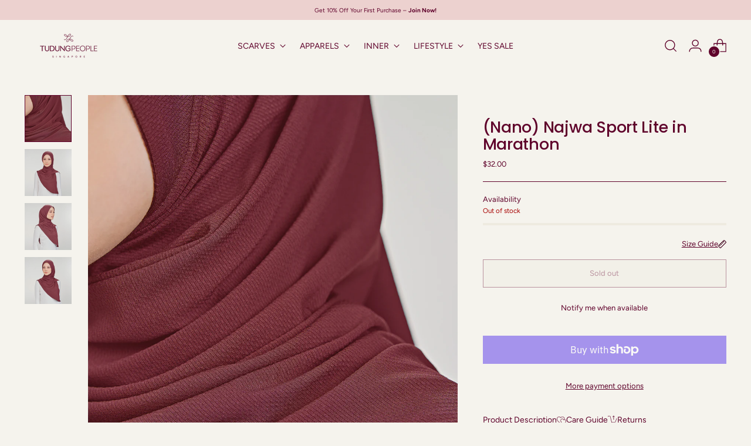

--- FILE ---
content_type: text/html; charset=utf-8
request_url: https://tudungpeoplesg.com/products/pre-order-najwa-sport-lite-2-0-in-marathon-nano
body_size: 105626
content:
<!doctype html>

<!--
  ___                 ___           ___           ___
       /  /\                     /__/\         /  /\         /  /\
      /  /:/_                    \  \:\       /  /:/        /  /::\
     /  /:/ /\  ___     ___       \  \:\     /  /:/        /  /:/\:\
    /  /:/ /:/ /__/\   /  /\  ___  \  \:\   /  /:/  ___   /  /:/  \:\
   /__/:/ /:/  \  \:\ /  /:/ /__/\  \__\:\ /__/:/  /  /\ /__/:/ \__\:\
   \  \:\/:/    \  \:\  /:/  \  \:\ /  /:/ \  \:\ /  /:/ \  \:\ /  /:/
    \  \::/      \  \:\/:/    \  \:\  /:/   \  \:\  /:/   \  \:\  /:/
     \  \:\       \  \::/      \  \:\/:/     \  \:\/:/     \  \:\/:/
      \  \:\       \__\/        \  \::/       \  \::/       \  \::/
       \__\/                     \__\/         \__\/         \__\/

  --------------------------------------------------------------------
  #  Stiletto v3.4.1
  #  Documentation: https://help.fluorescent.co/v/stiletto
  #  Purchase: https://themes.shopify.com/themes/stiletto/
  #  A product by Fluorescent: https://fluorescent.co/
  --------------------------------------------------------------------
-->

<html class="no-js" lang="en" style="--announcement-height: 1px;">
  <head>
    <script type="application/vnd.locksmith+json" data-locksmith>{"version":"v253","locked":false,"initialized":true,"scope":"product","access_granted":true,"access_denied":false,"requires_customer":false,"manual_lock":false,"remote_lock":false,"has_timeout":false,"remote_rendered":null,"hide_resource":false,"hide_links_to_resource":false,"transparent":true,"locks":{"all":[],"opened":[]},"keys":[],"keys_signature":"47662e39eb1b06eb44110cb7f6c246e60d8c49da76075739ec06dab2431e5aa3","state":{"template":"product.sport-lite","theme":179445301534,"product":"pre-order-najwa-sport-lite-2-0-in-marathon-nano","collection":null,"page":null,"blog":null,"article":null,"app":null},"now":1768730283,"path":"\/products\/pre-order-najwa-sport-lite-2-0-in-marathon-nano","locale_root_url":"\/","canonical_url":"https:\/\/tudungpeoplesg.com\/products\/pre-order-najwa-sport-lite-2-0-in-marathon-nano","customer_id":null,"customer_id_signature":"47662e39eb1b06eb44110cb7f6c246e60d8c49da76075739ec06dab2431e5aa3","cart":null}</script><script data-locksmith>!function(){undefined;!function(){var s=window.Locksmith={},e=document.querySelector('script[type="application/vnd.locksmith+json"]'),n=e&&e.innerHTML;if(s.state={},s.util={},s.loading=!1,n)try{s.state=JSON.parse(n)}catch(d){}if(document.addEventListener&&document.querySelector){var o,a,i,t=[76,79,67,75,83,77,73,84,72,49,49],c=function(){a=t.slice(0)},l="style",r=function(e){e&&27!==e.keyCode&&"click"!==e.type||(document.removeEventListener("keydown",r),document.removeEventListener("click",r),o&&document.body.removeChild(o),o=null)};c(),document.addEventListener("keyup",function(e){if(e.keyCode===a[0]){if(clearTimeout(i),a.shift(),0<a.length)return void(i=setTimeout(c,1e3));c(),r(),(o=document.createElement("div"))[l].width="50%",o[l].maxWidth="1000px",o[l].height="85%",o[l].border="1px rgba(0, 0, 0, 0.2) solid",o[l].background="rgba(255, 255, 255, 0.99)",o[l].borderRadius="4px",o[l].position="fixed",o[l].top="50%",o[l].left="50%",o[l].transform="translateY(-50%) translateX(-50%)",o[l].boxShadow="0 2px 5px rgba(0, 0, 0, 0.3), 0 0 100vh 100vw rgba(0, 0, 0, 0.5)",o[l].zIndex="2147483645";var t=document.createElement("textarea");t.value=JSON.stringify(JSON.parse(n),null,2),t[l].border="none",t[l].display="block",t[l].boxSizing="border-box",t[l].width="100%",t[l].height="100%",t[l].background="transparent",t[l].padding="22px",t[l].fontFamily="monospace",t[l].fontSize="14px",t[l].color="#333",t[l].resize="none",t[l].outline="none",t.readOnly=!0,o.appendChild(t),document.body.appendChild(o),t.addEventListener("click",function(e){e.stopImmediatePropagation()}),t.select(),document.addEventListener("keydown",r),document.addEventListener("click",r)}})}s.isEmbedded=-1!==window.location.search.indexOf("_ab=0&_fd=0&_sc=1"),s.path=s.state.path||window.location.pathname,s.basePath=s.state.locale_root_url.concat("/apps/locksmith").replace(/^\/\//,"/"),s.reloading=!1,s.util.console=window.console||{log:function(){},error:function(){}},s.util.makeUrl=function(e,t){var n,o=s.basePath+e,a=[],i=s.cache();for(n in i)a.push(n+"="+encodeURIComponent(i[n]));for(n in t)a.push(n+"="+encodeURIComponent(t[n]));return s.state.customer_id&&(a.push("customer_id="+encodeURIComponent(s.state.customer_id)),a.push("customer_id_signature="+encodeURIComponent(s.state.customer_id_signature))),o+=(-1===o.indexOf("?")?"?":"&")+a.join("&")},s._initializeCallbacks=[],s.on=function(e,t){if("initialize"!==e)throw'Locksmith.on() currently only supports the "initialize" event';s._initializeCallbacks.push(t)},s.initializeSession=function(e){if(!s.isEmbedded){var t=!1,n=!0,o=!0;(e=e||{}).silent&&(o=n=!(t=!0)),s.ping({silent:t,spinner:n,reload:o,callback:function(){s._initializeCallbacks.forEach(function(e){e()})}})}},s.cache=function(e){var t={};try{var n=function a(e){return(document.cookie.match("(^|; )"+e+"=([^;]*)")||0)[2]};t=JSON.parse(decodeURIComponent(n("locksmith-params")||"{}"))}catch(d){}if(e){for(var o in e)t[o]=e[o];document.cookie="locksmith-params=; expires=Thu, 01 Jan 1970 00:00:00 GMT; path=/",document.cookie="locksmith-params="+encodeURIComponent(JSON.stringify(t))+"; path=/"}return t},s.cache.cart=s.state.cart,s.cache.cartLastSaved=null,s.params=s.cache(),s.util.reload=function(){s.reloading=!0;try{window.location.href=window.location.href.replace(/#.*/,"")}catch(d){s.util.console.error("Preferred reload method failed",d),window.location.reload()}},s.cache.saveCart=function(e){if(!s.cache.cart||s.cache.cart===s.cache.cartLastSaved)return e?e():null;var t=s.cache.cartLastSaved;s.cache.cartLastSaved=s.cache.cart,fetch("/cart/update.js",{method:"POST",headers:{"Content-Type":"application/json",Accept:"application/json"},body:JSON.stringify({attributes:{locksmith:s.cache.cart}})}).then(function(e){if(!e.ok)throw new Error("Cart update failed: "+e.status);return e.json()}).then(function(){e&&e()})["catch"](function(e){if(s.cache.cartLastSaved=t,!s.reloading)throw e})},s.util.spinnerHTML='<style>body{background:#FFF}@keyframes spin{from{transform:rotate(0deg)}to{transform:rotate(360deg)}}#loading{display:flex;width:100%;height:50vh;color:#777;align-items:center;justify-content:center}#loading .spinner{display:block;animation:spin 600ms linear infinite;position:relative;width:50px;height:50px}#loading .spinner-ring{stroke:currentColor;stroke-dasharray:100%;stroke-width:2px;stroke-linecap:round;fill:none}</style><div id="loading"><div class="spinner"><svg width="100%" height="100%"><svg preserveAspectRatio="xMinYMin"><circle class="spinner-ring" cx="50%" cy="50%" r="45%"></circle></svg></svg></div></div>',s.util.clobberBody=function(e){document.body.innerHTML=e},s.util.clobberDocument=function(e){e.responseText&&(e=e.responseText),document.documentElement&&document.removeChild(document.documentElement);var t=document.open("text/html","replace");t.writeln(e),t.close(),setTimeout(function(){var e=t.querySelector("[autofocus]");e&&e.focus()},100)},s.util.serializeForm=function(e){if(e&&"FORM"===e.nodeName){var t,n,o={};for(t=e.elements.length-1;0<=t;t-=1)if(""!==e.elements[t].name)switch(e.elements[t].nodeName){case"INPUT":switch(e.elements[t].type){default:case"text":case"hidden":case"password":case"button":case"reset":case"submit":o[e.elements[t].name]=e.elements[t].value;break;case"checkbox":case"radio":e.elements[t].checked&&(o[e.elements[t].name]=e.elements[t].value);break;case"file":}break;case"TEXTAREA":o[e.elements[t].name]=e.elements[t].value;break;case"SELECT":switch(e.elements[t].type){case"select-one":o[e.elements[t].name]=e.elements[t].value;break;case"select-multiple":for(n=e.elements[t].options.length-1;0<=n;n-=1)e.elements[t].options[n].selected&&(o[e.elements[t].name]=e.elements[t].options[n].value)}break;case"BUTTON":switch(e.elements[t].type){case"reset":case"submit":case"button":o[e.elements[t].name]=e.elements[t].value}}return o}},s.util.on=function(e,i,s,t){t=t||document;var c="locksmith-"+e+i,n=function(e){var t=e.target,n=e.target.parentElement,o=t&&t.className&&(t.className.baseVal||t.className)||"",a=n&&n.className&&(n.className.baseVal||n.className)||"";("string"==typeof o&&-1!==o.split(/\s+/).indexOf(i)||"string"==typeof a&&-1!==a.split(/\s+/).indexOf(i))&&!e[c]&&(e[c]=!0,s(e))};t.attachEvent?t.attachEvent(e,n):t.addEventListener(e,n,!1)},s.util.enableActions=function(e){s.util.on("click","locksmith-action",function(e){e.preventDefault();var t=e.target;t.dataset.confirmWith&&!confirm(t.dataset.confirmWith)||(t.disabled=!0,t.innerText=t.dataset.disableWith,s.post("/action",t.dataset.locksmithParams,{spinner:!1,type:"text",success:function(e){(e=JSON.parse(e.responseText)).message&&alert(e.message),s.util.reload()}}))},e)},s.util.inject=function(e,t){var n=["data","locksmith","append"];if(-1!==t.indexOf(n.join("-"))){var o=document.createElement("div");o.innerHTML=t,e.appendChild(o)}else e.innerHTML=t;var a,i,s=e.querySelectorAll("script");for(i=0;i<s.length;++i){a=s[i];var c=document.createElement("script");if(a.type&&(c.type=a.type),a.src)c.src=a.src;else{var l=document.createTextNode(a.innerHTML);c.appendChild(l)}e.appendChild(c)}var r=e.querySelector("[autofocus]");r&&r.focus()},s.post=function(e,t,n){!1!==(n=n||{}).spinner&&s.util.clobberBody(s.util.spinnerHTML);var o={};n.container===document?(o.layout=1,n.success=function(e){s.util.clobberDocument(e)}):n.container&&(o.layout=0,n.success=function(e){var t=document.getElementById(n.container);s.util.inject(t,e),t.id===t.firstChild.id&&t.parentElement.replaceChild(t.firstChild,t)}),n.form_type&&(t.form_type=n.form_type),n.include_layout_classes!==undefined&&(t.include_layout_classes=n.include_layout_classes),n.lock_id!==undefined&&(t.lock_id=n.lock_id),s.loading=!0;var a=s.util.makeUrl(e,o),i="json"===n.type||"text"===n.type;fetch(a,{method:"POST",headers:{"Content-Type":"application/json",Accept:i?"application/json":"text/html"},body:JSON.stringify(t)}).then(function(e){if(!e.ok)throw new Error("Request failed: "+e.status);return e.text()}).then(function(e){var t=n.success||s.util.clobberDocument;t(i?{responseText:e}:e)})["catch"](function(e){if(!s.reloading)if("dashboard.weglot.com"!==window.location.host){if(!n.silent)throw alert("Something went wrong! Please refresh and try again."),e;console.error(e)}else console.error(e)})["finally"](function(){s.loading=!1})},s.postResource=function(e,t){e.path=s.path,e.search=window.location.search,e.state=s.state,e.passcode&&(e.passcode=e.passcode.trim()),e.email&&(e.email=e.email.trim()),e.state.cart=s.cache.cart,e.locksmith_json=s.jsonTag,e.locksmith_json_signature=s.jsonTagSignature,s.post("/resource",e,t)},s.ping=function(e){if(!s.isEmbedded){e=e||{};var t=function(){e.reload?s.util.reload():"function"==typeof e.callback&&e.callback()};s.post("/ping",{path:s.path,search:window.location.search,state:s.state},{spinner:!!e.spinner,silent:"undefined"==typeof e.silent||e.silent,type:"text",success:function(e){e&&e.responseText?((e=JSON.parse(e.responseText)).messages&&0<e.messages.length&&s.showMessages(e.messages),e.cart&&s.cache.cart!==e.cart?(s.cache.cart=e.cart,s.cache.saveCart(function(){t(),e.cart&&e.cart.match(/^.+:/)&&s.util.reload()})):t()):console.error("[Locksmith] Invalid result in ping callback:",e)}})}},s.timeoutMonitor=function(){var e=s.cache.cart;s.ping({callback:function(){e!==s.cache.cart||setTimeout(function(){s.timeoutMonitor()},6e4)}})},s.showMessages=function(e){var t=document.createElement("div");t.style.position="fixed",t.style.left=0,t.style.right=0,t.style.bottom="-50px",t.style.opacity=0,t.style.background="#191919",t.style.color="#ddd",t.style.transition="bottom 0.2s, opacity 0.2s",t.style.zIndex=999999,t.innerHTML="        <style>          .locksmith-ab .locksmith-b { display: none; }          .locksmith-ab.toggled .locksmith-b { display: flex; }          .locksmith-ab.toggled .locksmith-a { display: none; }          .locksmith-flex { display: flex; flex-wrap: wrap; justify-content: space-between; align-items: center; padding: 10px 20px; }          .locksmith-message + .locksmith-message { border-top: 1px #555 solid; }          .locksmith-message a { color: inherit; font-weight: bold; }          .locksmith-message a:hover { color: inherit; opacity: 0.8; }          a.locksmith-ab-toggle { font-weight: inherit; text-decoration: underline; }          .locksmith-text { flex-grow: 1; }          .locksmith-cta { flex-grow: 0; text-align: right; }          .locksmith-cta button { transform: scale(0.8); transform-origin: left; }          .locksmith-cta > * { display: block; }          .locksmith-cta > * + * { margin-top: 10px; }          .locksmith-message a.locksmith-close { flex-grow: 0; text-decoration: none; margin-left: 15px; font-size: 30px; font-family: monospace; display: block; padding: 2px 10px; }                    @media screen and (max-width: 600px) {            .locksmith-wide-only { display: none !important; }            .locksmith-flex { padding: 0 15px; }            .locksmith-flex > * { margin-top: 5px; margin-bottom: 5px; }            .locksmith-cta { text-align: left; }          }                    @media screen and (min-width: 601px) {            .locksmith-narrow-only { display: none !important; }          }        </style>      "+e.map(function(e){return'<div class="locksmith-message">'+e+"</div>"}).join(""),document.body.appendChild(t),document.body.style.position="relative",document.body.parentElement.style.paddingBottom=t.offsetHeight+"px",setTimeout(function(){t.style.bottom=0,t.style.opacity=1},50),s.util.on("click","locksmith-ab-toggle",function(e){e.preventDefault();for(var t=e.target.parentElement;-1===t.className.split(" ").indexOf("locksmith-ab");)t=t.parentElement;-1!==t.className.split(" ").indexOf("toggled")?t.className=t.className.replace("toggled",""):t.className=t.className+" toggled"}),s.util.enableActions(t)}}()}();</script>
      <script data-locksmith>Locksmith.cache.cart=null</script>

  <script data-locksmith>Locksmith.jsonTag="{\"version\":\"v253\",\"locked\":false,\"initialized\":true,\"scope\":\"product\",\"access_granted\":true,\"access_denied\":false,\"requires_customer\":false,\"manual_lock\":false,\"remote_lock\":false,\"has_timeout\":false,\"remote_rendered\":null,\"hide_resource\":false,\"hide_links_to_resource\":false,\"transparent\":true,\"locks\":{\"all\":[],\"opened\":[]},\"keys\":[],\"keys_signature\":\"47662e39eb1b06eb44110cb7f6c246e60d8c49da76075739ec06dab2431e5aa3\",\"state\":{\"template\":\"product.sport-lite\",\"theme\":179445301534,\"product\":\"pre-order-najwa-sport-lite-2-0-in-marathon-nano\",\"collection\":null,\"page\":null,\"blog\":null,\"article\":null,\"app\":null},\"now\":1768730283,\"path\":\"\\\/products\\\/pre-order-najwa-sport-lite-2-0-in-marathon-nano\",\"locale_root_url\":\"\\\/\",\"canonical_url\":\"https:\\\/\\\/tudungpeoplesg.com\\\/products\\\/pre-order-najwa-sport-lite-2-0-in-marathon-nano\",\"customer_id\":null,\"customer_id_signature\":\"47662e39eb1b06eb44110cb7f6c246e60d8c49da76075739ec06dab2431e5aa3\",\"cart\":null}";Locksmith.jsonTagSignature="9f896bbc0ac1df2a7afb5ca0cacae5c4b8cc7e26c76155509269a577cfe253b9"</script>
    <meta charset="UTF-8">
    <meta http-equiv="X-UA-Compatible" content="IE=edge,chrome=1">
    <meta name="viewport" content="width=device-width,initial-scale=1">
    




<meta name="description" content="Najwa Sport Lite with Nanotechnology Designed for bawal lovers, Najwa Sport Lite combines the classic square hijab look with performance-ready features. Made from breathable quick-dry mesh jersey, it’s enhanced with antimicrobial nanotechnology to keep you fresh and comfortable. Features: Semi-instant hijab with pre-se">



    <link rel="canonical" href="https://tudungpeoplesg.com/products/pre-order-najwa-sport-lite-2-0-in-marathon-nano">
    <link rel="preconnect" href="https://cdn.shopify.com" crossorigin><link rel="shortcut icon" href="//tudungpeoplesg.com/cdn/shop/files/TPSG_Logomark_Burgundy.png?crop=center&height=32&v=1718094125&width=32" type="image/png"><title>(Nano) Najwa Sport Lite in Marathon
&ndash; TudungPeople Singapore (TudungPeople Int. Pte. Ltd)</title>

    





  
  
  
  
  




<meta property="og:url" content="https://tudungpeoplesg.com/products/pre-order-najwa-sport-lite-2-0-in-marathon-nano">
<meta property="og:site_name" content="TudungPeople Singapore (TudungPeople Int. Pte. Ltd)"><meta property="og:type" content="product">
<meta property="og:title" content="(Nano) Najwa Sport Lite in Marathon">
<meta property="og:description" content="Najwa Sport Lite with Nanotechnology Designed for bawal lovers, Najwa Sport Lite combines the classic square hijab look with performance-ready features. Made from breathable quick-dry mesh jersey, it’s enhanced with antimicrobial nanotechnology to keep you fresh and comfortable. Features: Semi-instant hijab with pre-se">
<meta property="og:image" content="http://tudungpeoplesg.com/cdn/shop/products/Marathond_63fba4e9-411d-4967-8a5d-74c18f455e8b.jpg?v=1679481080&width=1024">
<meta property="og:image:secure_url" content="https://tudungpeoplesg.com/cdn/shop/products/Marathond_63fba4e9-411d-4967-8a5d-74c18f455e8b.jpg?v=1679481080&width=1024">
<meta property="og:price:amount" content="32.00">
<meta property="og:price:currency" content="SGD">
<meta name="twitter:title" content="(Nano) Najwa Sport Lite in Marathon">
<meta name="twitter:description" content="Najwa Sport Lite with Nanotechnology Designed for bawal lovers, Najwa Sport Lite combines the classic square hijab look with performance-ready features. Made from breathable quick-dry mesh jersey, it’s enhanced with antimicrobial nanotechnology to keep you fresh and comfortable. Features: Semi-instant hijab with pre-se">
<meta name="twitter:card" content="summary_large_image"><meta name="twitter:image" content="https://tudungpeoplesg.com/cdn/shop/products/Marathond_63fba4e9-411d-4967-8a5d-74c18f455e8b.jpg?v=1679481080&width=1024">
<meta name="twitter:image:width" content="480">
<meta name="twitter:image:height" content="480">


    <script>
  console.log('Stiletto v3.4.1 by Fluorescent');

  document.documentElement.className = document.documentElement.className.replace('no-js', '');
  if (window.matchMedia(`(prefers-reduced-motion: reduce)`) === true || window.matchMedia(`(prefers-reduced-motion: reduce)`).matches === true) {
    document.documentElement.classList.add('prefers-reduced-motion');
  } else {
    document.documentElement.classList.add('do-anim');
  }

  window.theme = {
    version: 'v3.4.1',
    themeName: 'Stiletto',
    moneyFormat: "\u003cspan class=dualPrice\u003e${{amount}}\u003c\/span\u003e",
    strings: {
      name: "TudungPeople Singapore (TudungPeople Int. Pte. Ltd)",
      accessibility: {
        play_video: "Play",
        pause_video: "Pause",
        range_lower: "Lower",
        range_upper: "Upper"
      },
      product: {
        no_shipping_rates: "Shipping rate unavailable",
        country_placeholder: "Country\/Region",
        review: "Write a review"
      },
      products: {
        product: {
          unavailable: "Unavailable",
          unitPrice: "Unit price",
          unitPriceSeparator: "per",
          sku: "SKU"
        }
      },
      cart: {
        editCartNote: "Edit order notes",
        addCartNote: "Add order notes",
        quantityError: "You have the maximum number of this product in your cart"
      },
      pagination: {
        viewing: "You’re viewing {{ of }} of {{ total }}",
        products: "products",
        results: "results"
      }
    },
    routes: {
      root: "/",
      cart: {
        base: "/cart",
        add: "/cart/add",
        change: "/cart/change",
        update: "/cart/update",
        clear: "/cart/clear",
        // Manual routes until Shopify adds support
        shipping: "/cart/shipping_rates",
      },
      // Manual routes until Shopify adds support
      products: "/products",
      productRecommendations: "/recommendations/products",
      predictive_search_url: '/search/suggest',
    },
    icons: {
      chevron: "\u003cspan class=\"icon icon-new icon-chevron \"\u003e\n  \u003csvg viewBox=\"0 0 24 24\" fill=\"none\" xmlns=\"http:\/\/www.w3.org\/2000\/svg\"\u003e\u003cpath d=\"M1.875 7.438 12 17.563 22.125 7.438\" stroke=\"currentColor\" stroke-width=\"2\"\/\u003e\u003c\/svg\u003e\n\u003c\/span\u003e\n",
      close: "\u003cspan class=\"icon icon-new icon-close \"\u003e\n  \u003csvg viewBox=\"0 0 24 24\" fill=\"none\" xmlns=\"http:\/\/www.w3.org\/2000\/svg\"\u003e\u003cpath d=\"M2.66 1.34 2 .68.68 2l.66.66 1.32-1.32zm18.68 21.32.66.66L23.32 22l-.66-.66-1.32 1.32zm1.32-20 .66-.66L22 .68l-.66.66 1.32 1.32zM1.34 21.34.68 22 2 23.32l.66-.66-1.32-1.32zm0-18.68 10 10 1.32-1.32-10-10-1.32 1.32zm11.32 10 10-10-1.32-1.32-10 10 1.32 1.32zm-1.32-1.32-10 10 1.32 1.32 10-10-1.32-1.32zm0 1.32 10 10 1.32-1.32-10-10-1.32 1.32z\" fill=\"currentColor\"\/\u003e\u003c\/svg\u003e\n\u003c\/span\u003e\n",
      zoom: "\u003cspan class=\"icon icon-new icon-zoom \"\u003e\n  \u003csvg viewBox=\"0 0 24 24\" fill=\"none\" xmlns=\"http:\/\/www.w3.org\/2000\/svg\"\u003e\u003cpath d=\"M10.3,19.71c5.21,0,9.44-4.23,9.44-9.44S15.51,.83,10.3,.83,.86,5.05,.86,10.27s4.23,9.44,9.44,9.44Z\" fill=\"none\" stroke=\"currentColor\" stroke-linecap=\"round\" stroke-miterlimit=\"10\" stroke-width=\"1.63\"\/\u003e\n          \u003cpath d=\"M5.05,10.27H15.54\" fill=\"none\" stroke=\"currentColor\" stroke-miterlimit=\"10\" stroke-width=\"1.63\"\/\u003e\n          \u003cpath class=\"cross-up\" d=\"M10.3,5.02V15.51\" fill=\"none\" stroke=\"currentColor\" stroke-miterlimit=\"10\" stroke-width=\"1.63\"\/\u003e\n          \u003cpath d=\"M16.92,16.9l6.49,6.49\" fill=\"none\" stroke=\"currentColor\" stroke-miterlimit=\"10\" stroke-width=\"1.63\"\/\u003e\u003c\/svg\u003e\n\u003c\/span\u003e\n"
    },
    coreData: {
      n: "Stiletto",
      v: "v3.4.1",
    }
  }

  window.theme.searchableFields = "product_type,title,variants.title,vendor";

  
</script>

    <style>
  @font-face {
  font-family: Poppins;
  font-weight: 500;
  font-style: normal;
  font-display: swap;
  src: url("//tudungpeoplesg.com/cdn/fonts/poppins/poppins_n5.ad5b4b72b59a00358afc706450c864c3c8323842.woff2") format("woff2"),
       url("//tudungpeoplesg.com/cdn/fonts/poppins/poppins_n5.33757fdf985af2d24b32fcd84c9a09224d4b2c39.woff") format("woff");
}

  @font-face {
  font-family: Poppins;
  font-weight: 500;
  font-style: normal;
  font-display: swap;
  src: url("//tudungpeoplesg.com/cdn/fonts/poppins/poppins_n5.ad5b4b72b59a00358afc706450c864c3c8323842.woff2") format("woff2"),
       url("//tudungpeoplesg.com/cdn/fonts/poppins/poppins_n5.33757fdf985af2d24b32fcd84c9a09224d4b2c39.woff") format("woff");
}

  @font-face {
  font-family: Poppins;
  font-weight: 200;
  font-style: normal;
  font-display: swap;
  src: url("//tudungpeoplesg.com/cdn/fonts/poppins/poppins_n2.99893b093cc6b797a8baf99180056d9e77320b68.woff2") format("woff2"),
       url("//tudungpeoplesg.com/cdn/fonts/poppins/poppins_n2.c218f0380a81801a28158673003c167a54d2d69c.woff") format("woff");
}

  @font-face {
  font-family: Figtree;
  font-weight: 400;
  font-style: normal;
  font-display: swap;
  src: url("//tudungpeoplesg.com/cdn/fonts/figtree/figtree_n4.3c0838aba1701047e60be6a99a1b0a40ce9b8419.woff2") format("woff2"),
       url("//tudungpeoplesg.com/cdn/fonts/figtree/figtree_n4.c0575d1db21fc3821f17fd6617d3dee552312137.woff") format("woff");
}

  @font-face {
  font-family: Figtree;
  font-weight: 700;
  font-style: normal;
  font-display: swap;
  src: url("//tudungpeoplesg.com/cdn/fonts/figtree/figtree_n7.2fd9bfe01586148e644724096c9d75e8c7a90e55.woff2") format("woff2"),
       url("//tudungpeoplesg.com/cdn/fonts/figtree/figtree_n7.ea05de92d862f9594794ab281c4c3a67501ef5fc.woff") format("woff");
}

  @font-face {
  font-family: Figtree;
  font-weight: 400;
  font-style: italic;
  font-display: swap;
  src: url("//tudungpeoplesg.com/cdn/fonts/figtree/figtree_i4.89f7a4275c064845c304a4cf8a4a586060656db2.woff2") format("woff2"),
       url("//tudungpeoplesg.com/cdn/fonts/figtree/figtree_i4.6f955aaaafc55a22ffc1f32ecf3756859a5ad3e2.woff") format("woff");
}

  @font-face {
  font-family: Figtree;
  font-weight: 700;
  font-style: italic;
  font-display: swap;
  src: url("//tudungpeoplesg.com/cdn/fonts/figtree/figtree_i7.06add7096a6f2ab742e09ec7e498115904eda1fe.woff2") format("woff2"),
       url("//tudungpeoplesg.com/cdn/fonts/figtree/figtree_i7.ee584b5fcaccdbb5518c0228158941f8df81b101.woff") format("woff");
}


  :root {
    --color-text: #5f032b;
    --color-text-8-percent: rgba(95, 3, 43, 0.08);  
    --color-text-alpha: rgba(95, 3, 43, 0.35);
    --color-text-meta: rgba(95, 3, 43, 0.6);
    --color-text-link: #5f032b;
    --color-text-error: #D02F2E;
    --color-text-success: #478947;

    --color-background: #f5f3ed;
    --color-background-semi-transparent-80: rgba(245, 243, 237, 0.8);
    --color-background-semi-transparent-90: rgba(245, 243, 237, 0.9);

    --color-background-transparent: rgba(245, 243, 237, 0);
    --color-border: #5f032b;
    --color-border-meta: rgba(95, 3, 43, 0.6);
    --color-overlay: rgba(0, 0, 0, 0.7);

    --color-background-meta: #eeeae0;
    --color-background-meta-alpha: rgba(238, 234, 224, 0.6);
    --color-background-darker-meta: #e5dfd0;
    --color-background-darker-meta-alpha: rgba(229, 223, 208, 0.6);
    --color-background-placeholder: #e5dfd0;
    --color-background-placeholder-lighter: #eae6d9;
    --color-foreground-placeholder: rgba(95, 3, 43, 0.4);

    --color-border-input: #5f032b;
    --color-border-input-alpha: rgba(95, 3, 43, 0.25);
    --color-text-input: #5f032b;
    --color-text-input-alpha: rgba(95, 3, 43, 0.04);

    --color-text-button: #ffffff;

    --color-background-button: #5f002a;
    --color-background-button-alpha: rgba(95, 0, 42, 0.6);
    --color-background-outline-button-alpha: rgba(95, 0, 42, 0.1);
    --color-background-button-hover: #c50057;

    --color-icon: rgba(95, 3, 43, 0.4);
    --color-icon-darker: rgba(95, 3, 43, 0.6);

    --color-text-sale-badge: #C31818;
    --color-background-sold-badge: #414141;
    --color-text-sold-badge: #ffffff;

    --color-text-header: #5f032b;
    --color-text-header-half-transparent: rgba(95, 3, 43, 0.5);

    --color-background-header: #f5f3ed;
    --color-background-header-transparent: rgba(245, 243, 237, 0);
    --color-icon-header: #5f032b;
    --color-shadow-header: rgba(0, 0, 0, 0.15);

    --color-background-footer: #f5f3ed;
    --color-text-footer: #5f002a;
    --color-text-footer-subdued: rgba(95, 0, 42, 0.7);

    --color-products-sale-price: #C31818;
    --color-products-rating-star: #000000;

    --color-products-stock-good: #3C9342;
    --color-products-stock-medium: #A77A06;
    --color-products-stock-bad: #A70100;
    --color-products-stock-bad: #A70100;

    --font-logo: Poppins, sans-serif;
    --font-logo-weight: 500;
    --font-logo-style: normal;
    --logo-text-transform: none;
    --logo-letter-spacing: 0.0em;

    --font-heading: Poppins, sans-serif;
    --font-heading-weight: 500;
    --font-heading-style: normal;
    --font-heading-text-transform: none;
    --font-heading-base-letter-spacing: -0.01em;
    --font-heading-base-size: 36px;

    --font-body: Figtree, sans-serif;
    --font-body-weight: 400;
    --font-body-style: normal;
    --font-body-italic: italic;
    --font-body-bold-weight: 700;
    --font-body-base-letter-spacing: 0.0em;
    --font-body-base-size: 13px;

    /* Typography */
    --line-height-heading: 1.1;
    --line-height-subheading: 1.33;
    --line-height-body: 1.5;

    --logo-font-size: 
clamp(1.8375rem, 1.5111878453038674rem + 1.3922651933701657vw, 2.625rem)
;

    --font-size-navigation-base: 14px;
    --font-navigation-base-letter-spacing: 0.0em;
    --font-navigation-base-text-transform: uppercase;

    --font-size-heading-display-1: 
clamp(3.375rem, 3.375rem + 0.0vw, 3.375rem)
;
    --font-size-heading-display-2: 
clamp(2.99925rem, 2.99925rem + 0.0vw, 2.99925rem)
;
    --font-size-heading-display-3: 
clamp(2.62485rem, 2.62485rem + 0.0vw, 2.62485rem)
;
    --font-size-heading-1-base: 
clamp(2.25rem, 2.25rem + 0.0vw, 2.25rem)
;
    --font-size-heading-2-base: 
clamp(1.96875rem, 1.96875rem + 0.0vw, 1.96875rem)
;
    --font-size-heading-3-base: 
clamp(1.6875rem, 1.6875rem + 0.0vw, 1.6875rem)
;
    --font-size-heading-4-base: 
clamp(1.31175rem, 1.31175rem + 0.0vw, 1.31175rem)
;
    --font-size-heading-5-base: 
clamp(1.125rem, 1.125rem + 0.0vw, 1.125rem)
;
    --font-size-heading-6-base: 
clamp(0.936rem, 0.936rem + 0.0vw, 0.936rem)
;
    --font-size-body-400: 
clamp(1.353625rem, 1.353625rem + 0.0vw, 1.353625rem)
;
    --font-size-body-350: 
clamp(1.2634375rem, 1.2634375rem + 0.0vw, 1.2634375rem)
;
    --font-size-body-300: 
clamp(1.17325rem, 1.17325rem + 0.0vw, 1.17325rem)
;
    --font-size-body-250: 
clamp(1.0830625rem, 1.0830625rem + 0.0vw, 1.0830625rem)
;
    --font-size-body-200: 
clamp(0.992875rem, 0.992875rem + 0.0vw, 0.992875rem)
;
    --font-size-body-150: 
clamp(0.9026875rem, 0.9026875rem + 0.0vw, 0.9026875rem)
;
    --font-size-body-100: 
clamp(0.8125rem, 0.8125rem + 0.0vw, 0.8125rem)
;
    --font-size-body-75: 
clamp(0.7215rem, 0.7215rem + 0.0vw, 0.7215rem)
;
    --font-size-body-60: 
clamp(0.6680375rem, 0.6680375rem + 0.0vw, 0.6680375rem)
;
    --font-size-body-50: 
clamp(0.6313125rem, 0.6313125rem + 0.0vw, 0.6313125rem)
;
    --font-size-body-25: 
clamp(0.586625rem, 0.586625rem + 0.0vw, 0.586625rem)
;
    --font-size-body-20: 
clamp(0.541125rem, 0.541125rem + 0.0vw, 0.541125rem)
;

    /* Buttons */
    
      --button-padding-multiplier: 0.7;
      --font-size-button: var(--font-size-body-100);
      --font-size-button-x-small: var(--font-size-body-50);
    

    --font-button-text-transform: none;
    --button-letter-spacing: 0.0em;
    --line-height-button: 1.45;

    /* Product badges */
    
      --font-size-product-badge: var(--font-size-body-20);
    

    --font-product-badge-text-transform: uppercase;

    /* Product listing titles */
    
      --font-size-listing-title: var(--font-size-body-100);
    

    --font-product-listing-title-text-transform: none;
    --font-product-listing-title-base-letter-spacing: 0.0em;

    /* Shopify pay specific */
    --payment-terms-background-color: #eeeae0;
  }

  @supports not (font-size: clamp(10px, 3.3vw, 20px)) {
    :root {
      --logo-font-size: 
2.23125rem
;
      --font-size-heading-display-1: 
3.375rem
;
      --font-size-heading-display-2: 
2.99925rem
;
      --font-size-heading-display-3: 
2.62485rem
;
      --font-size-heading-1-base: 
2.25rem
;
      --font-size-heading-2-base: 
1.96875rem
;
      --font-size-heading-3-base: 
1.6875rem
;
      --font-size-heading-4-base: 
1.31175rem
;
      --font-size-heading-5-base: 
1.125rem
;
      --font-size-heading-6-base: 
0.936rem
;
      --font-size-body-400: 
1.353625rem
;
      --font-size-body-350: 
1.2634375rem
;
      --font-size-body-300: 
1.17325rem
;
      --font-size-body-250: 
1.0830625rem
;
      --font-size-body-200: 
0.992875rem
;
      --font-size-body-150: 
0.9026875rem
;
      --font-size-body-100: 
0.8125rem
;
      --font-size-body-75: 
0.7215rem
;
      --font-size-body-60: 
0.6680375rem
;
      --font-size-body-50: 
0.6313125rem
;
      --font-size-body-25: 
0.586625rem
;
      --font-size-body-20: 
0.541125rem
;
    }
  }.product-badge[data-handle="responsible"]{
        color: #000000;
      }
    
.product-badge[data-handle="best-seller"]{
        color: #5f002a;
      }
    
.product-badge[data-handle="new"]{
        color: #000000;
      }
    

</style>

<script>
  flu = window.flu || {};
  flu.chunks = {
    photoswipe: "//tudungpeoplesg.com/cdn/shop/t/50/assets/photoswipe-chunk.js?v=18659099751219271031750977116",
    swiper: "//tudungpeoplesg.com/cdn/shop/t/50/assets/swiper-chunk.js?v=73725226959832986321750977117",
    nouislider: "//tudungpeoplesg.com/cdn/shop/t/50/assets/nouislider-chunk.js?v=131351027671466727271750977115",
    polyfillInert: "//tudungpeoplesg.com/cdn/shop/t/50/assets/polyfill-inert-chunk.js?v=9775187524458939151750977116",
    polyfillResizeObserver: "//tudungpeoplesg.com/cdn/shop/t/50/assets/polyfill-resize-observer-chunk.js?v=49253094118087005231750977117",
  };
</script>





  <script type="module" src="//tudungpeoplesg.com/cdn/shop/t/50/assets/theme.min.js?v=35074185699293101001750977121"></script>










<script defer>
  var defineVH = function () {
    document.documentElement.style.setProperty('--vh', window.innerHeight * 0.01 + 'px');
  };
  window.addEventListener('resize', defineVH);
  window.addEventListener('orientationchange', defineVH);
  defineVH();
</script>

<link href="//tudungpeoplesg.com/cdn/shop/t/50/assets/theme.css?v=180840331904692160531751523687" rel="stylesheet" type="text/css" media="all" />


<script>window.performance && window.performance.mark && window.performance.mark('shopify.content_for_header.start');</script><meta name="google-site-verification" content="M-5MbhofiTxHnYoYlPXhKuRbKLrKxSH0dPwIDyGuOzU">
<meta name="facebook-domain-verification" content="cp9af09rw4xvhjyu43tpkldwsw852n">
<meta id="shopify-digital-wallet" name="shopify-digital-wallet" content="/26586164/digital_wallets/dialog">
<meta name="shopify-checkout-api-token" content="555464c57a4cb4c9b2b89451602beadf">
<link rel="alternate" type="application/json+oembed" href="https://tudungpeoplesg.com/products/pre-order-najwa-sport-lite-2-0-in-marathon-nano.oembed">
<script async="async" src="/checkouts/internal/preloads.js?locale=en-SG"></script>
<link rel="preconnect" href="https://shop.app" crossorigin="anonymous">
<script async="async" src="https://shop.app/checkouts/internal/preloads.js?locale=en-SG&shop_id=26586164" crossorigin="anonymous"></script>
<script id="shopify-features" type="application/json">{"accessToken":"555464c57a4cb4c9b2b89451602beadf","betas":["rich-media-storefront-analytics"],"domain":"tudungpeoplesg.com","predictiveSearch":true,"shopId":26586164,"locale":"en"}</script>
<script>var Shopify = Shopify || {};
Shopify.shop = "tudungpeople-singapore-shop-premium-quality-shawls.myshopify.com";
Shopify.locale = "en";
Shopify.currency = {"active":"SGD","rate":"1.0"};
Shopify.country = "SG";
Shopify.theme = {"name":"[FL DEV] Final: Website Revamp ","id":179445301534,"schema_name":"Stiletto","schema_version":"3.4.1","theme_store_id":1621,"role":"main"};
Shopify.theme.handle = "null";
Shopify.theme.style = {"id":null,"handle":null};
Shopify.cdnHost = "tudungpeoplesg.com/cdn";
Shopify.routes = Shopify.routes || {};
Shopify.routes.root = "/";</script>
<script type="module">!function(o){(o.Shopify=o.Shopify||{}).modules=!0}(window);</script>
<script>!function(o){function n(){var o=[];function n(){o.push(Array.prototype.slice.apply(arguments))}return n.q=o,n}var t=o.Shopify=o.Shopify||{};t.loadFeatures=n(),t.autoloadFeatures=n()}(window);</script>
<script>
  window.ShopifyPay = window.ShopifyPay || {};
  window.ShopifyPay.apiHost = "shop.app\/pay";
  window.ShopifyPay.redirectState = null;
</script>
<script id="shop-js-analytics" type="application/json">{"pageType":"product"}</script>
<script defer="defer" async type="module" src="//tudungpeoplesg.com/cdn/shopifycloud/shop-js/modules/v2/client.init-shop-cart-sync_C5BV16lS.en.esm.js"></script>
<script defer="defer" async type="module" src="//tudungpeoplesg.com/cdn/shopifycloud/shop-js/modules/v2/chunk.common_CygWptCX.esm.js"></script>
<script type="module">
  await import("//tudungpeoplesg.com/cdn/shopifycloud/shop-js/modules/v2/client.init-shop-cart-sync_C5BV16lS.en.esm.js");
await import("//tudungpeoplesg.com/cdn/shopifycloud/shop-js/modules/v2/chunk.common_CygWptCX.esm.js");

  window.Shopify.SignInWithShop?.initShopCartSync?.({"fedCMEnabled":true,"windoidEnabled":true});

</script>
<script>
  window.Shopify = window.Shopify || {};
  if (!window.Shopify.featureAssets) window.Shopify.featureAssets = {};
  window.Shopify.featureAssets['shop-js'] = {"shop-cart-sync":["modules/v2/client.shop-cart-sync_ZFArdW7E.en.esm.js","modules/v2/chunk.common_CygWptCX.esm.js"],"init-fed-cm":["modules/v2/client.init-fed-cm_CmiC4vf6.en.esm.js","modules/v2/chunk.common_CygWptCX.esm.js"],"shop-button":["modules/v2/client.shop-button_tlx5R9nI.en.esm.js","modules/v2/chunk.common_CygWptCX.esm.js"],"shop-cash-offers":["modules/v2/client.shop-cash-offers_DOA2yAJr.en.esm.js","modules/v2/chunk.common_CygWptCX.esm.js","modules/v2/chunk.modal_D71HUcav.esm.js"],"init-windoid":["modules/v2/client.init-windoid_sURxWdc1.en.esm.js","modules/v2/chunk.common_CygWptCX.esm.js"],"shop-toast-manager":["modules/v2/client.shop-toast-manager_ClPi3nE9.en.esm.js","modules/v2/chunk.common_CygWptCX.esm.js"],"init-shop-email-lookup-coordinator":["modules/v2/client.init-shop-email-lookup-coordinator_B8hsDcYM.en.esm.js","modules/v2/chunk.common_CygWptCX.esm.js"],"init-shop-cart-sync":["modules/v2/client.init-shop-cart-sync_C5BV16lS.en.esm.js","modules/v2/chunk.common_CygWptCX.esm.js"],"avatar":["modules/v2/client.avatar_BTnouDA3.en.esm.js"],"pay-button":["modules/v2/client.pay-button_FdsNuTd3.en.esm.js","modules/v2/chunk.common_CygWptCX.esm.js"],"init-customer-accounts":["modules/v2/client.init-customer-accounts_DxDtT_ad.en.esm.js","modules/v2/client.shop-login-button_C5VAVYt1.en.esm.js","modules/v2/chunk.common_CygWptCX.esm.js","modules/v2/chunk.modal_D71HUcav.esm.js"],"init-shop-for-new-customer-accounts":["modules/v2/client.init-shop-for-new-customer-accounts_ChsxoAhi.en.esm.js","modules/v2/client.shop-login-button_C5VAVYt1.en.esm.js","modules/v2/chunk.common_CygWptCX.esm.js","modules/v2/chunk.modal_D71HUcav.esm.js"],"shop-login-button":["modules/v2/client.shop-login-button_C5VAVYt1.en.esm.js","modules/v2/chunk.common_CygWptCX.esm.js","modules/v2/chunk.modal_D71HUcav.esm.js"],"init-customer-accounts-sign-up":["modules/v2/client.init-customer-accounts-sign-up_CPSyQ0Tj.en.esm.js","modules/v2/client.shop-login-button_C5VAVYt1.en.esm.js","modules/v2/chunk.common_CygWptCX.esm.js","modules/v2/chunk.modal_D71HUcav.esm.js"],"shop-follow-button":["modules/v2/client.shop-follow-button_Cva4Ekp9.en.esm.js","modules/v2/chunk.common_CygWptCX.esm.js","modules/v2/chunk.modal_D71HUcav.esm.js"],"checkout-modal":["modules/v2/client.checkout-modal_BPM8l0SH.en.esm.js","modules/v2/chunk.common_CygWptCX.esm.js","modules/v2/chunk.modal_D71HUcav.esm.js"],"lead-capture":["modules/v2/client.lead-capture_Bi8yE_yS.en.esm.js","modules/v2/chunk.common_CygWptCX.esm.js","modules/v2/chunk.modal_D71HUcav.esm.js"],"shop-login":["modules/v2/client.shop-login_D6lNrXab.en.esm.js","modules/v2/chunk.common_CygWptCX.esm.js","modules/v2/chunk.modal_D71HUcav.esm.js"],"payment-terms":["modules/v2/client.payment-terms_CZxnsJam.en.esm.js","modules/v2/chunk.common_CygWptCX.esm.js","modules/v2/chunk.modal_D71HUcav.esm.js"]};
</script>
<script>(function() {
  var isLoaded = false;
  function asyncLoad() {
    if (isLoaded) return;
    isLoaded = true;
    var urls = ["https:\/\/chimpstatic.com\/mcjs-connected\/js\/users\/a294aef27a5d8fd14176e0ada\/b92a70caa5792850a7fc11cc6.js?shop=tudungpeople-singapore-shop-premium-quality-shawls.myshopify.com","https:\/\/cdn.richpanel.com\/js\/richpanel_shopify_script.js?appClientId=tudungpeoplesg9971\u0026tenantId=tudungpeoplesg997\u0026shop=tudungpeople-singapore-shop-premium-quality-shawls.myshopify.com\u0026shop=tudungpeople-singapore-shop-premium-quality-shawls.myshopify.com"];
    for (var i = 0; i < urls.length; i++) {
      var s = document.createElement('script');
      s.type = 'text/javascript';
      s.async = true;
      s.src = urls[i];
      var x = document.getElementsByTagName('script')[0];
      x.parentNode.insertBefore(s, x);
    }
  };
  if(window.attachEvent) {
    window.attachEvent('onload', asyncLoad);
  } else {
    window.addEventListener('load', asyncLoad, false);
  }
})();</script>
<script id="__st">var __st={"a":26586164,"offset":28800,"reqid":"c4ec60bd-21a4-449d-9477-d733b503580a-1768730283","pageurl":"tudungpeoplesg.com\/products\/pre-order-najwa-sport-lite-2-0-in-marathon-nano","u":"2bc239fa744e","p":"product","rtyp":"product","rid":7008115458159};</script>
<script>window.ShopifyPaypalV4VisibilityTracking = true;</script>
<script id="captcha-bootstrap">!function(){'use strict';const t='contact',e='account',n='new_comment',o=[[t,t],['blogs',n],['comments',n],[t,'customer']],c=[[e,'customer_login'],[e,'guest_login'],[e,'recover_customer_password'],[e,'create_customer']],r=t=>t.map((([t,e])=>`form[action*='/${t}']:not([data-nocaptcha='true']) input[name='form_type'][value='${e}']`)).join(','),a=t=>()=>t?[...document.querySelectorAll(t)].map((t=>t.form)):[];function s(){const t=[...o],e=r(t);return a(e)}const i='password',u='form_key',d=['recaptcha-v3-token','g-recaptcha-response','h-captcha-response',i],f=()=>{try{return window.sessionStorage}catch{return}},m='__shopify_v',_=t=>t.elements[u];function p(t,e,n=!1){try{const o=window.sessionStorage,c=JSON.parse(o.getItem(e)),{data:r}=function(t){const{data:e,action:n}=t;return t[m]||n?{data:e,action:n}:{data:t,action:n}}(c);for(const[e,n]of Object.entries(r))t.elements[e]&&(t.elements[e].value=n);n&&o.removeItem(e)}catch(o){console.error('form repopulation failed',{error:o})}}const l='form_type',E='cptcha';function T(t){t.dataset[E]=!0}const w=window,h=w.document,L='Shopify',v='ce_forms',y='captcha';let A=!1;((t,e)=>{const n=(g='f06e6c50-85a8-45c8-87d0-21a2b65856fe',I='https://cdn.shopify.com/shopifycloud/storefront-forms-hcaptcha/ce_storefront_forms_captcha_hcaptcha.v1.5.2.iife.js',D={infoText:'Protected by hCaptcha',privacyText:'Privacy',termsText:'Terms'},(t,e,n)=>{const o=w[L][v],c=o.bindForm;if(c)return c(t,g,e,D).then(n);var r;o.q.push([[t,g,e,D],n]),r=I,A||(h.body.append(Object.assign(h.createElement('script'),{id:'captcha-provider',async:!0,src:r})),A=!0)});var g,I,D;w[L]=w[L]||{},w[L][v]=w[L][v]||{},w[L][v].q=[],w[L][y]=w[L][y]||{},w[L][y].protect=function(t,e){n(t,void 0,e),T(t)},Object.freeze(w[L][y]),function(t,e,n,w,h,L){const[v,y,A,g]=function(t,e,n){const i=e?o:[],u=t?c:[],d=[...i,...u],f=r(d),m=r(i),_=r(d.filter((([t,e])=>n.includes(e))));return[a(f),a(m),a(_),s()]}(w,h,L),I=t=>{const e=t.target;return e instanceof HTMLFormElement?e:e&&e.form},D=t=>v().includes(t);t.addEventListener('submit',(t=>{const e=I(t);if(!e)return;const n=D(e)&&!e.dataset.hcaptchaBound&&!e.dataset.recaptchaBound,o=_(e),c=g().includes(e)&&(!o||!o.value);(n||c)&&t.preventDefault(),c&&!n&&(function(t){try{if(!f())return;!function(t){const e=f();if(!e)return;const n=_(t);if(!n)return;const o=n.value;o&&e.removeItem(o)}(t);const e=Array.from(Array(32),(()=>Math.random().toString(36)[2])).join('');!function(t,e){_(t)||t.append(Object.assign(document.createElement('input'),{type:'hidden',name:u})),t.elements[u].value=e}(t,e),function(t,e){const n=f();if(!n)return;const o=[...t.querySelectorAll(`input[type='${i}']`)].map((({name:t})=>t)),c=[...d,...o],r={};for(const[a,s]of new FormData(t).entries())c.includes(a)||(r[a]=s);n.setItem(e,JSON.stringify({[m]:1,action:t.action,data:r}))}(t,e)}catch(e){console.error('failed to persist form',e)}}(e),e.submit())}));const S=(t,e)=>{t&&!t.dataset[E]&&(n(t,e.some((e=>e===t))),T(t))};for(const o of['focusin','change'])t.addEventListener(o,(t=>{const e=I(t);D(e)&&S(e,y())}));const B=e.get('form_key'),M=e.get(l),P=B&&M;t.addEventListener('DOMContentLoaded',(()=>{const t=y();if(P)for(const e of t)e.elements[l].value===M&&p(e,B);[...new Set([...A(),...v().filter((t=>'true'===t.dataset.shopifyCaptcha))])].forEach((e=>S(e,t)))}))}(h,new URLSearchParams(w.location.search),n,t,e,['guest_login'])})(!0,!0)}();</script>
<script integrity="sha256-4kQ18oKyAcykRKYeNunJcIwy7WH5gtpwJnB7kiuLZ1E=" data-source-attribution="shopify.loadfeatures" defer="defer" src="//tudungpeoplesg.com/cdn/shopifycloud/storefront/assets/storefront/load_feature-a0a9edcb.js" crossorigin="anonymous"></script>
<script crossorigin="anonymous" defer="defer" src="//tudungpeoplesg.com/cdn/shopifycloud/storefront/assets/shopify_pay/storefront-65b4c6d7.js?v=20250812"></script>
<script data-source-attribution="shopify.dynamic_checkout.dynamic.init">var Shopify=Shopify||{};Shopify.PaymentButton=Shopify.PaymentButton||{isStorefrontPortableWallets:!0,init:function(){window.Shopify.PaymentButton.init=function(){};var t=document.createElement("script");t.src="https://tudungpeoplesg.com/cdn/shopifycloud/portable-wallets/latest/portable-wallets.en.js",t.type="module",document.head.appendChild(t)}};
</script>
<script data-source-attribution="shopify.dynamic_checkout.buyer_consent">
  function portableWalletsHideBuyerConsent(e){var t=document.getElementById("shopify-buyer-consent"),n=document.getElementById("shopify-subscription-policy-button");t&&n&&(t.classList.add("hidden"),t.setAttribute("aria-hidden","true"),n.removeEventListener("click",e))}function portableWalletsShowBuyerConsent(e){var t=document.getElementById("shopify-buyer-consent"),n=document.getElementById("shopify-subscription-policy-button");t&&n&&(t.classList.remove("hidden"),t.removeAttribute("aria-hidden"),n.addEventListener("click",e))}window.Shopify?.PaymentButton&&(window.Shopify.PaymentButton.hideBuyerConsent=portableWalletsHideBuyerConsent,window.Shopify.PaymentButton.showBuyerConsent=portableWalletsShowBuyerConsent);
</script>
<script>
  function portableWalletsCleanup(e){e&&e.src&&console.error("Failed to load portable wallets script "+e.src);var t=document.querySelectorAll("shopify-accelerated-checkout .shopify-payment-button__skeleton, shopify-accelerated-checkout-cart .wallet-cart-button__skeleton"),e=document.getElementById("shopify-buyer-consent");for(let e=0;e<t.length;e++)t[e].remove();e&&e.remove()}function portableWalletsNotLoadedAsModule(e){e instanceof ErrorEvent&&"string"==typeof e.message&&e.message.includes("import.meta")&&"string"==typeof e.filename&&e.filename.includes("portable-wallets")&&(window.removeEventListener("error",portableWalletsNotLoadedAsModule),window.Shopify.PaymentButton.failedToLoad=e,"loading"===document.readyState?document.addEventListener("DOMContentLoaded",window.Shopify.PaymentButton.init):window.Shopify.PaymentButton.init())}window.addEventListener("error",portableWalletsNotLoadedAsModule);
</script>

<script type="module" src="https://tudungpeoplesg.com/cdn/shopifycloud/portable-wallets/latest/portable-wallets.en.js" onError="portableWalletsCleanup(this)" crossorigin="anonymous"></script>
<script nomodule>
  document.addEventListener("DOMContentLoaded", portableWalletsCleanup);
</script>

<link id="shopify-accelerated-checkout-styles" rel="stylesheet" media="screen" href="https://tudungpeoplesg.com/cdn/shopifycloud/portable-wallets/latest/accelerated-checkout-backwards-compat.css" crossorigin="anonymous">
<style id="shopify-accelerated-checkout-cart">
        #shopify-buyer-consent {
  margin-top: 1em;
  display: inline-block;
  width: 100%;
}

#shopify-buyer-consent.hidden {
  display: none;
}

#shopify-subscription-policy-button {
  background: none;
  border: none;
  padding: 0;
  text-decoration: underline;
  font-size: inherit;
  cursor: pointer;
}

#shopify-subscription-policy-button::before {
  box-shadow: none;
}

      </style>

<script>window.performance && window.performance.mark && window.performance.mark('shopify.content_for_header.end');</script>
    
  <!-- BEGIN app block: shopify://apps/dual-price-display-pro/blocks/app-block/fbd96439-f105-44a6-b4c5-51766faddec4 -->
    <!-- BEGIN app snippet: init --><style>
    .dualPrice{display:block;}
    [itemprop="price"]{display:block !important;}
</style>

    <div class="styleForDualPrice tae">
        <style>
            .dualPrice{display:none;}
        </style>
    </div>


<script type="text/javascript">
    
        var productDPID = '7008115458159';
        var productDPHandle = 'pre-order-najwa-sport-lite-2-0-in-marathon-nano';
        var productDPTags = JSON.parse(JSON.stringify(["Active","Scarves","sport lite","sports-yes"]));
        var productDPVendor = "TudungPeople";
        var variants = [];
        var variantsDPTaxable = [];
        
            variants.push('{"id":' + 40857809551471 + ',"price":' + 3200 + '}');
            variantsDPTaxable.push('{"id":' + 40857809551471 + ',"taxable":' + true + ',"compareAtPrice":' + 0 + '}');
        
        var productDPVariants = '[' + variants.join(",") + ']';
        var productDPVariantsTaxable = '[' + variantsDPTaxable.join(",") + ']';
        var selectedProductDPPrice = '3200';
        var selectedProductDPCompareAtPrice = '';
        var selectedProductDPVariantID = '40857809551471';
    
    var isCart = false;
    
    var dualPriceStoreID = parseInt('3853');
    var dpLocalizationIsoCode = 'SG';

    
    var dp_activate_app = '1';
    var dp_base_price_type = '1';
    var dp_price_type_to_show = '0';
    var dp_first_price = '1';
    var dp_tax_percent = '9';
    var dp_dual_price_for_taxable_products = '0';
    var dp_apply_only_tax_rules_prices = '';
    var dp_tax_incl_label = '(inclusive of GST)';
    var dp_tax_excl_label = '';
    var dp_price_path = '[itemprop=price]';
    var dp_catalog_price_path = '.dualPrice';
    var dp_tax_incl_color = '#89174c';
    var dp_tax_excl_color = '5F002A';
    var dp_size_ratio = '1';
    var dp_money_format = '$$$amount&&';
    
        dp_money_format = '${{amount}}';
    
    var dp_show_compare_at_price = '0';

    var dp_tax_rules = [];
    
        dp_tax_rules = [];
    

    var dp_customer_tags = [];
    
        
    

    var dp_collections_products_ids = {};
    
    
</script>
<!-- END app snippet -->
    <!-- BEGIN app snippet: scripts -->

    <script src='https://cdn.shopify.com/extensions/019b1312-1188-701f-a167-4312b20b1b1a/dual-price-display-pro-11/assets/dualPrice_v5.js' defer></script>


<!-- END app snippet -->



<!-- END app block --><!-- BEGIN app block: shopify://apps/buddha-mega-menu-navigation/blocks/megamenu/dbb4ce56-bf86-4830-9b3d-16efbef51c6f -->
<script>
    /* get link lists api */
    var linkLists={"main-menu" : {"title":"Main menu", "items":["https://tudungpeoplesg.com/","https://tudungpeoplesg.com/","https://tudungpeoplesg.com/","https://tudungpeoplesg.com/","https://tudungpeoplesg.com/",]},"footer" : {"title":"Footer menu", "items":["https://tudungpeoplesg.com/pages/get-together?_pos=1&amp;_psq=get+&amp;_ss=e&amp;_v=1.0","https://tudungpeoplesg.com/pages/returns-and-exchanges","https://tudungpeoplesg.com/pages/shipping-policy","https://tudungpeoplesg.com/pages/careers",]},"tutorials" : {"title":"Tutorials", "items":[]},"quick-links" : {"title":"Quick links", "items":["/","https://tudungpeoplesg.com/pages/store-policies","/collections","/collections","/collections","/collections",]},"customer-service" : {"title":"Customer Service", "items":["https://wa.me/15551234567","#","/pages/about-us","/collections",]},"company" : {"title":"Company", "items":["#","#","#","#",]},"profile" : {"title":"Profile", "items":["#","#","#","#",]},"customer-account-main-menu" : {"title":"Customer account main menu", "items":["/","https://shopify.com/26586164/account/orders?locale=en&amp;region_country=SG",]},"menu-bar" : {"title":"Menu bar", "items":["/pages/our-store",]},"new-main-menu" : {"title":"New Main Menu", "items":["/collections/menu-scarve","/collections/menu-apparels","/collections/menu-inner-1","/collections/menu-lifestyle","/collections/yes-sale",]},"rewards-programme" : {"title":"Rewards Programme", "items":["/pages/rewards-programme",]},};/*ENDPARSE*/
    </script>
<!-- END app block --><!-- BEGIN app block: shopify://apps/judge-me-reviews/blocks/judgeme_core/61ccd3b1-a9f2-4160-9fe9-4fec8413e5d8 --><!-- Start of Judge.me Core -->






<link rel="dns-prefetch" href="https://cdnwidget.judge.me">
<link rel="dns-prefetch" href="https://cdn.judge.me">
<link rel="dns-prefetch" href="https://cdn1.judge.me">
<link rel="dns-prefetch" href="https://api.judge.me">

<script data-cfasync='false' class='jdgm-settings-script'>window.jdgmSettings={"pagination":5,"disable_web_reviews":true,"badge_no_review_text":"No reviews","badge_n_reviews_text":"{{ n }} review/reviews","badge_star_color":"#5F032D","hide_badge_preview_if_no_reviews":true,"badge_hide_text":false,"enforce_center_preview_badge":false,"widget_title":"Customer Reviews","widget_open_form_text":"Write a review","widget_close_form_text":"Cancel review","widget_refresh_page_text":"Refresh page","widget_summary_text":"Based on {{ number_of_reviews }} review/reviews","widget_no_review_text":"Be the first to write a review","widget_name_field_text":"Display name","widget_verified_name_field_text":"Verified Name (public)","widget_name_placeholder_text":"Display name","widget_required_field_error_text":"This field is required.","widget_email_field_text":"Email address","widget_verified_email_field_text":"Verified Email (private, can not be edited)","widget_email_placeholder_text":"Your email address","widget_email_field_error_text":"Please enter a valid email address.","widget_rating_field_text":"Rating","widget_review_title_field_text":"Review Title","widget_review_title_placeholder_text":"Give your review a title","widget_review_body_field_text":"Review content","widget_review_body_placeholder_text":"Start writing here...","widget_pictures_field_text":"Picture/Video (optional)","widget_submit_review_text":"Submit Review","widget_submit_verified_review_text":"Submit Verified Review","widget_submit_success_msg_with_auto_publish":"Thank you! Please refresh the page in a few moments to see your review. You can remove or edit your review by logging into \u003ca href='https://judge.me/login' target='_blank' rel='nofollow noopener'\u003eJudge.me\u003c/a\u003e","widget_submit_success_msg_no_auto_publish":"Thank you! Your review will be published as soon as it is approved by the shop admin. You can remove or edit your review by logging into \u003ca href='https://judge.me/login' target='_blank' rel='nofollow noopener'\u003eJudge.me\u003c/a\u003e","widget_show_default_reviews_out_of_total_text":"Showing {{ n_reviews_shown }} out of {{ n_reviews }} reviews.","widget_show_all_link_text":"Show all","widget_show_less_link_text":"Show less","widget_author_said_text":"{{ reviewer_name }} said:","widget_days_text":"{{ n }} days ago","widget_weeks_text":"{{ n }} week/weeks ago","widget_months_text":"{{ n }} month/months ago","widget_years_text":"{{ n }} year/years ago","widget_yesterday_text":"Yesterday","widget_today_text":"Today","widget_replied_text":"\u003e\u003e {{ shop_name }} replied:","widget_read_more_text":"Read more","widget_reviewer_name_as_initial":"last_initial","widget_rating_filter_color":"#fbcd0a","widget_rating_filter_see_all_text":"See all reviews","widget_sorting_most_recent_text":"Most Recent","widget_sorting_highest_rating_text":"Highest Rating","widget_sorting_lowest_rating_text":"Lowest Rating","widget_sorting_with_pictures_text":"Only Pictures","widget_sorting_most_helpful_text":"Most Helpful","widget_open_question_form_text":"Ask a question","widget_reviews_subtab_text":"Reviews","widget_questions_subtab_text":"Questions","widget_question_label_text":"Question","widget_answer_label_text":"Answer","widget_question_placeholder_text":"Write your question here","widget_submit_question_text":"Submit Question","widget_question_submit_success_text":"Thank you for your question! We will notify you once it gets answered.","widget_star_color":"#5F032D","verified_badge_text":"Verified","verified_badge_bg_color":"","verified_badge_text_color":"","verified_badge_placement":"left-of-reviewer-name","widget_review_max_height":3,"widget_hide_border":false,"widget_social_share":false,"widget_thumb":true,"widget_review_location_show":false,"widget_location_format":"","all_reviews_include_out_of_store_products":false,"all_reviews_out_of_store_text":"(out of store)","all_reviews_pagination":100,"all_reviews_product_name_prefix_text":"about","enable_review_pictures":true,"enable_question_anwser":false,"widget_theme":"align","review_date_format":"mm/dd/yyyy","default_sort_method":"most-recent","widget_product_reviews_subtab_text":"Product Reviews","widget_shop_reviews_subtab_text":"Shop Reviews","widget_other_products_reviews_text":"Reviews for other products","widget_store_reviews_subtab_text":"Store reviews","widget_no_store_reviews_text":"This store hasn't received any reviews yet","widget_web_restriction_product_reviews_text":"This product hasn't received any reviews yet","widget_no_items_text":"No items found","widget_show_more_text":"Show more","widget_write_a_store_review_text":"Write a Store Review","widget_other_languages_heading":"Reviews in Other Languages","widget_translate_review_text":"Translate review to {{ language }}","widget_translating_review_text":"Translating...","widget_show_original_translation_text":"Show original ({{ language }})","widget_translate_review_failed_text":"Review couldn't be translated.","widget_translate_review_retry_text":"Retry","widget_translate_review_try_again_later_text":"Try again later","show_product_url_for_grouped_product":false,"widget_sorting_pictures_first_text":"Pictures First","show_pictures_on_all_rev_page_mobile":false,"show_pictures_on_all_rev_page_desktop":false,"floating_tab_hide_mobile_install_preference":false,"floating_tab_button_name":"★ Reviews","floating_tab_title":"Let customers speak for us","floating_tab_button_color":"","floating_tab_button_background_color":"","floating_tab_url":"","floating_tab_url_enabled":false,"floating_tab_tab_style":"text","all_reviews_text_badge_text":"Customers rate us {{ shop.metafields.judgeme.all_reviews_rating | round: 1 }}/5 based on {{ shop.metafields.judgeme.all_reviews_count }} reviews.","all_reviews_text_badge_text_branded_style":"{{ shop.metafields.judgeme.all_reviews_rating | round: 1 }} out of 5 stars based on {{ shop.metafields.judgeme.all_reviews_count }} reviews","is_all_reviews_text_badge_a_link":false,"show_stars_for_all_reviews_text_badge":false,"all_reviews_text_badge_url":"","all_reviews_text_style":"branded","all_reviews_text_color_style":"judgeme_brand_color","all_reviews_text_color":"#108474","all_reviews_text_show_jm_brand":false,"featured_carousel_show_header":true,"featured_carousel_title":"Let customers speak for us","testimonials_carousel_title":"Customers are saying","videos_carousel_title":"Real customer stories","cards_carousel_title":"Customers are saying","featured_carousel_count_text":"from {{ n }} reviews","featured_carousel_add_link_to_all_reviews_page":false,"featured_carousel_url":"","featured_carousel_show_images":true,"featured_carousel_autoslide_interval":5,"featured_carousel_arrows_on_the_sides":false,"featured_carousel_height":250,"featured_carousel_width":80,"featured_carousel_image_size":0,"featured_carousel_image_height":250,"featured_carousel_arrow_color":"#eeeeee","verified_count_badge_style":"branded","verified_count_badge_orientation":"horizontal","verified_count_badge_color_style":"judgeme_brand_color","verified_count_badge_color":"#108474","is_verified_count_badge_a_link":false,"verified_count_badge_url":"","verified_count_badge_show_jm_brand":true,"widget_rating_preset_default":5,"widget_first_sub_tab":"product-reviews","widget_show_histogram":false,"widget_histogram_use_custom_color":false,"widget_pagination_use_custom_color":false,"widget_star_use_custom_color":false,"widget_verified_badge_use_custom_color":false,"widget_write_review_use_custom_color":false,"picture_reminder_submit_button":"Upload Pictures","enable_review_videos":true,"mute_video_by_default":true,"widget_sorting_videos_first_text":"Videos First","widget_review_pending_text":"Pending","featured_carousel_items_for_large_screen":3,"social_share_options_order":"Facebook,Twitter","remove_microdata_snippet":true,"disable_json_ld":false,"enable_json_ld_products":false,"preview_badge_show_question_text":false,"preview_badge_no_question_text":"No questions","preview_badge_n_question_text":"{{ number_of_questions }} question/questions","qa_badge_show_icon":false,"qa_badge_position":"same-row","remove_judgeme_branding":true,"widget_add_search_bar":false,"widget_search_bar_placeholder":"Search","widget_sorting_verified_only_text":"Verified only","featured_carousel_theme":"default","featured_carousel_show_rating":true,"featured_carousel_show_title":true,"featured_carousel_show_body":true,"featured_carousel_show_date":false,"featured_carousel_show_reviewer":true,"featured_carousel_show_product":false,"featured_carousel_header_background_color":"#108474","featured_carousel_header_text_color":"#ffffff","featured_carousel_name_product_separator":"reviewed","featured_carousel_full_star_background":"#108474","featured_carousel_empty_star_background":"#dadada","featured_carousel_vertical_theme_background":"#f9fafb","featured_carousel_verified_badge_enable":true,"featured_carousel_verified_badge_color":"#108474","featured_carousel_border_style":"round","featured_carousel_review_line_length_limit":3,"featured_carousel_more_reviews_button_text":"Read more reviews","featured_carousel_view_product_button_text":"View product","all_reviews_page_load_reviews_on":"scroll","all_reviews_page_load_more_text":"Load More Reviews","disable_fb_tab_reviews":false,"enable_ajax_cdn_cache":false,"widget_advanced_speed_features":5,"widget_public_name_text":"displayed publicly like","default_reviewer_name":"John Smith","default_reviewer_name_has_non_latin":true,"widget_reviewer_anonymous":"Anonymous","medals_widget_title":"Judge.me Review Medals","medals_widget_background_color":"#f9fafb","medals_widget_position":"footer_all_pages","medals_widget_border_color":"#f9fafb","medals_widget_verified_text_position":"left","medals_widget_use_monochromatic_version":false,"medals_widget_elements_color":"#108474","show_reviewer_avatar":true,"widget_invalid_yt_video_url_error_text":"Not a YouTube video URL","widget_max_length_field_error_text":"Please enter no more than {0} characters.","widget_show_country_flag":false,"widget_show_collected_via_shop_app":true,"widget_verified_by_shop_badge_style":"light","widget_verified_by_shop_text":"Verified by Shop","widget_show_photo_gallery":false,"widget_load_with_code_splitting":true,"widget_ugc_install_preference":false,"widget_ugc_title":"Made by us, Shared by you","widget_ugc_subtitle":"Tag us to see your picture featured in our page","widget_ugc_arrows_color":"#ffffff","widget_ugc_primary_button_text":"Buy Now","widget_ugc_primary_button_background_color":"#108474","widget_ugc_primary_button_text_color":"#ffffff","widget_ugc_primary_button_border_width":"0","widget_ugc_primary_button_border_style":"none","widget_ugc_primary_button_border_color":"#108474","widget_ugc_primary_button_border_radius":"25","widget_ugc_secondary_button_text":"Load More","widget_ugc_secondary_button_background_color":"#ffffff","widget_ugc_secondary_button_text_color":"#108474","widget_ugc_secondary_button_border_width":"2","widget_ugc_secondary_button_border_style":"solid","widget_ugc_secondary_button_border_color":"#108474","widget_ugc_secondary_button_border_radius":"25","widget_ugc_reviews_button_text":"View Reviews","widget_ugc_reviews_button_background_color":"#ffffff","widget_ugc_reviews_button_text_color":"#108474","widget_ugc_reviews_button_border_width":"2","widget_ugc_reviews_button_border_style":"solid","widget_ugc_reviews_button_border_color":"#108474","widget_ugc_reviews_button_border_radius":"25","widget_ugc_reviews_button_link_to":"judgeme-reviews-page","widget_ugc_show_post_date":true,"widget_ugc_max_width":"800","widget_rating_metafield_value_type":true,"widget_primary_color":"#5F032D","widget_enable_secondary_color":false,"widget_secondary_color":"#edf5f5","widget_summary_average_rating_text":"{{ average_rating }} out of 5","widget_media_grid_title":"Customer photos \u0026 videos","widget_media_grid_see_more_text":"See more","widget_round_style":true,"widget_show_product_medals":true,"widget_verified_by_judgeme_text":"Verified by Judge.me","widget_show_store_medals":true,"widget_verified_by_judgeme_text_in_store_medals":"Verified by Judge.me","widget_media_field_exceed_quantity_message":"Sorry, we can only accept {{ max_media }} for one review.","widget_media_field_exceed_limit_message":"{{ file_name }} is too large, please select a {{ media_type }} less than {{ size_limit }}MB.","widget_review_submitted_text":"Review Submitted!","widget_question_submitted_text":"Question Submitted!","widget_close_form_text_question":"Cancel","widget_write_your_answer_here_text":"Write your answer here","widget_enabled_branded_link":true,"widget_show_collected_by_judgeme":false,"widget_reviewer_name_color":"","widget_write_review_text_color":"","widget_write_review_bg_color":"","widget_collected_by_judgeme_text":"collected by Judge.me","widget_pagination_type":"standard","widget_load_more_text":"Load More","widget_load_more_color":"#108474","widget_full_review_text":"Full Review","widget_read_more_reviews_text":"Read More Reviews","widget_read_questions_text":"Read Questions","widget_questions_and_answers_text":"Questions \u0026 Answers","widget_verified_by_text":"Verified by","widget_verified_text":"Verified","widget_number_of_reviews_text":"{{ number_of_reviews }} reviews","widget_back_button_text":"Back","widget_next_button_text":"Next","widget_custom_forms_filter_button":"Filters","custom_forms_style":"horizontal","widget_show_review_information":false,"how_reviews_are_collected":"How reviews are collected?","widget_show_review_keywords":false,"widget_gdpr_statement":"How we use your data: We'll only contact you about the review you left, and only if necessary. By submitting your review, you agree to Judge.me's \u003ca href='https://judge.me/terms' target='_blank' rel='nofollow noopener'\u003eterms\u003c/a\u003e, \u003ca href='https://judge.me/privacy' target='_blank' rel='nofollow noopener'\u003eprivacy\u003c/a\u003e and \u003ca href='https://judge.me/content-policy' target='_blank' rel='nofollow noopener'\u003econtent\u003c/a\u003e policies.","widget_multilingual_sorting_enabled":false,"widget_translate_review_content_enabled":false,"widget_translate_review_content_method":"manual","popup_widget_review_selection":"automatically","popup_widget_round_border_style":true,"popup_widget_show_title":false,"popup_widget_show_body":true,"popup_widget_show_reviewer":false,"popup_widget_show_product":true,"popup_widget_show_pictures":true,"popup_widget_use_review_picture":true,"popup_widget_show_on_home_page":true,"popup_widget_show_on_product_page":true,"popup_widget_show_on_collection_page":true,"popup_widget_show_on_cart_page":false,"popup_widget_position":"bottom_left","popup_widget_first_review_delay":5,"popup_widget_duration":5,"popup_widget_interval":10,"popup_widget_review_count":5,"popup_widget_hide_on_mobile":true,"review_snippet_widget_round_border_style":true,"review_snippet_widget_card_color":"#FFFFFF","review_snippet_widget_slider_arrows_background_color":"#FFFFFF","review_snippet_widget_slider_arrows_color":"#5F032D","review_snippet_widget_star_color":"#5F032D","show_product_variant":false,"all_reviews_product_variant_label_text":"Variant: ","widget_show_verified_branding":true,"widget_ai_summary_title":"Customers say","widget_ai_summary_disclaimer":"AI-powered review summary based on recent customer reviews","widget_show_ai_summary":false,"widget_show_ai_summary_bg":false,"widget_show_review_title_input":true,"redirect_reviewers_invited_via_email":"external_form","request_store_review_after_product_review":false,"request_review_other_products_in_order":false,"review_form_color_scheme":"default","review_form_corner_style":"square","review_form_star_color":{},"review_form_text_color":"#333333","review_form_background_color":"#ffffff","review_form_field_background_color":"#fafafa","review_form_button_color":{},"review_form_button_text_color":"#ffffff","review_form_modal_overlay_color":"#000000","review_content_screen_title_text":"How would you rate this product?","review_content_introduction_text":"We would love it if you would share a bit about your experience.","store_review_form_title_text":"How would you rate this store?","store_review_form_introduction_text":"We would love it if you would share a bit about your experience.","show_review_guidance_text":true,"one_star_review_guidance_text":"Poor","five_star_review_guidance_text":"Great","customer_information_screen_title_text":"About you","customer_information_introduction_text":"Please tell us more about you.","custom_questions_screen_title_text":"Your experience in more detail","custom_questions_introduction_text":"Here are a few questions to help us understand more about your experience.","review_submitted_screen_title_text":"Thanks for your review!","review_submitted_screen_thank_you_text":"We are processing it and it will appear on the store soon.","review_submitted_screen_email_verification_text":"Please confirm your email by clicking the link we just sent you. This helps us keep reviews authentic.","review_submitted_request_store_review_text":"Would you like to share your experience of shopping with us?","review_submitted_review_other_products_text":"Would you like to review these products?","store_review_screen_title_text":"Would you like to share your experience of shopping with us?","store_review_introduction_text":"We value your feedback and use it to improve. Please share any thoughts or suggestions you have.","reviewer_media_screen_title_picture_text":"Share a picture","reviewer_media_introduction_picture_text":"Upload a photo to support your review.","reviewer_media_screen_title_video_text":"Share a video","reviewer_media_introduction_video_text":"Upload a video to support your review.","reviewer_media_screen_title_picture_or_video_text":"Share a picture or video","reviewer_media_introduction_picture_or_video_text":"Upload a photo or video to support your review.","reviewer_media_youtube_url_text":"Paste your Youtube URL here","advanced_settings_next_step_button_text":"Next","advanced_settings_close_review_button_text":"Close","modal_write_review_flow":false,"write_review_flow_required_text":"Required","write_review_flow_privacy_message_text":"We respect your privacy.","write_review_flow_anonymous_text":"Post review as anonymous","write_review_flow_visibility_text":"This won't be visible to other customers.","write_review_flow_multiple_selection_help_text":"Select as many as you like","write_review_flow_single_selection_help_text":"Select one option","write_review_flow_required_field_error_text":"This field is required","write_review_flow_invalid_email_error_text":"Please enter a valid email address","write_review_flow_max_length_error_text":"Max. {{ max_length }} characters.","write_review_flow_media_upload_text":"\u003cb\u003eClick to upload\u003c/b\u003e or drag and drop","write_review_flow_gdpr_statement":"We'll only contact you about your review if necessary. By submitting your review, you agree to our \u003ca href='https://judge.me/terms' target='_blank' rel='nofollow noopener'\u003eterms and conditions\u003c/a\u003e and \u003ca href='https://judge.me/privacy' target='_blank' rel='nofollow noopener'\u003eprivacy policy\u003c/a\u003e.","rating_only_reviews_enabled":false,"show_negative_reviews_help_screen":false,"new_review_flow_help_screen_rating_threshold":3,"negative_review_resolution_screen_title_text":"Tell us more","negative_review_resolution_text":"Your experience matters to us. If there were issues with your purchase, we're here to help. Feel free to reach out to us, we'd love the opportunity to make things right.","negative_review_resolution_button_text":"Contact us","negative_review_resolution_proceed_with_review_text":"Leave a review","negative_review_resolution_subject":"Issue with purchase from {{ shop_name }}.{{ order_name }}","preview_badge_collection_page_install_status":false,"widget_review_custom_css":"","preview_badge_custom_css":"","preview_badge_stars_count":"5-stars","featured_carousel_custom_css":"","floating_tab_custom_css":"","all_reviews_widget_custom_css":"","medals_widget_custom_css":"","verified_badge_custom_css":"","all_reviews_text_custom_css":"","transparency_badges_collected_via_store_invite":false,"transparency_badges_from_another_provider":false,"transparency_badges_collected_from_store_visitor":false,"transparency_badges_collected_by_verified_review_provider":false,"transparency_badges_earned_reward":false,"transparency_badges_collected_via_store_invite_text":"Review collected via store invitation","transparency_badges_from_another_provider_text":"Review collected from another provider","transparency_badges_collected_from_store_visitor_text":"Review collected from a store visitor","transparency_badges_written_in_google_text":"Review written in Google","transparency_badges_written_in_etsy_text":"Review written in Etsy","transparency_badges_written_in_shop_app_text":"Review written in Shop App","transparency_badges_earned_reward_text":"Review earned a reward for future purchase","product_review_widget_per_page":2,"widget_store_review_label_text":"Review about the store","checkout_comment_extension_title_on_product_page":"Customer Comments","checkout_comment_extension_num_latest_comment_show":5,"checkout_comment_extension_format":"name_and_timestamp","checkout_comment_customer_name":"last_initial","checkout_comment_comment_notification":true,"preview_badge_collection_page_install_preference":false,"preview_badge_home_page_install_preference":false,"preview_badge_product_page_install_preference":false,"review_widget_install_preference":"","review_carousel_install_preference":false,"floating_reviews_tab_install_preference":"none","verified_reviews_count_badge_install_preference":false,"all_reviews_text_install_preference":false,"review_widget_best_location":false,"judgeme_medals_install_preference":false,"review_widget_revamp_enabled":false,"review_widget_qna_enabled":false,"review_widget_header_theme":"minimal","review_widget_widget_title_enabled":true,"review_widget_header_text_size":"medium","review_widget_header_text_weight":"regular","review_widget_average_rating_style":"compact","review_widget_bar_chart_enabled":true,"review_widget_bar_chart_type":"numbers","review_widget_bar_chart_style":"standard","review_widget_expanded_media_gallery_enabled":false,"review_widget_reviews_section_theme":"standard","review_widget_image_style":"thumbnails","review_widget_review_image_ratio":"square","review_widget_stars_size":"medium","review_widget_verified_badge":"standard_text","review_widget_review_title_text_size":"medium","review_widget_review_text_size":"medium","review_widget_review_text_length":"medium","review_widget_number_of_columns_desktop":3,"review_widget_carousel_transition_speed":5,"review_widget_custom_questions_answers_display":"always","review_widget_button_text_color":"#FFFFFF","review_widget_text_color":"#000000","review_widget_lighter_text_color":"#7B7B7B","review_widget_corner_styling":"soft","review_widget_review_word_singular":"review","review_widget_review_word_plural":"reviews","review_widget_voting_label":"Helpful?","review_widget_shop_reply_label":"Reply from {{ shop_name }}:","review_widget_filters_title":"Filters","qna_widget_question_word_singular":"Question","qna_widget_question_word_plural":"Questions","qna_widget_answer_reply_label":"Answer from {{ answerer_name }}:","qna_content_screen_title_text":"Ask a question about this product","qna_widget_question_required_field_error_text":"Please enter your question.","qna_widget_flow_gdpr_statement":"We'll only contact you about your question if necessary. By submitting your question, you agree to our \u003ca href='https://judge.me/terms' target='_blank' rel='nofollow noopener'\u003eterms and conditions\u003c/a\u003e and \u003ca href='https://judge.me/privacy' target='_blank' rel='nofollow noopener'\u003eprivacy policy\u003c/a\u003e.","qna_widget_question_submitted_text":"Thanks for your question!","qna_widget_close_form_text_question":"Close","qna_widget_question_submit_success_text":"We’ll notify you by email when your question is answered.","all_reviews_widget_v2025_enabled":false,"all_reviews_widget_v2025_header_theme":"default","all_reviews_widget_v2025_widget_title_enabled":true,"all_reviews_widget_v2025_header_text_size":"medium","all_reviews_widget_v2025_header_text_weight":"regular","all_reviews_widget_v2025_average_rating_style":"compact","all_reviews_widget_v2025_bar_chart_enabled":true,"all_reviews_widget_v2025_bar_chart_type":"numbers","all_reviews_widget_v2025_bar_chart_style":"standard","all_reviews_widget_v2025_expanded_media_gallery_enabled":false,"all_reviews_widget_v2025_show_store_medals":true,"all_reviews_widget_v2025_show_photo_gallery":true,"all_reviews_widget_v2025_show_review_keywords":false,"all_reviews_widget_v2025_show_ai_summary":false,"all_reviews_widget_v2025_show_ai_summary_bg":false,"all_reviews_widget_v2025_add_search_bar":false,"all_reviews_widget_v2025_default_sort_method":"most-recent","all_reviews_widget_v2025_reviews_per_page":10,"all_reviews_widget_v2025_reviews_section_theme":"default","all_reviews_widget_v2025_image_style":"thumbnails","all_reviews_widget_v2025_review_image_ratio":"square","all_reviews_widget_v2025_stars_size":"medium","all_reviews_widget_v2025_verified_badge":"bold_badge","all_reviews_widget_v2025_review_title_text_size":"medium","all_reviews_widget_v2025_review_text_size":"medium","all_reviews_widget_v2025_review_text_length":"medium","all_reviews_widget_v2025_number_of_columns_desktop":3,"all_reviews_widget_v2025_carousel_transition_speed":5,"all_reviews_widget_v2025_custom_questions_answers_display":"always","all_reviews_widget_v2025_show_product_variant":false,"all_reviews_widget_v2025_show_reviewer_avatar":true,"all_reviews_widget_v2025_reviewer_name_as_initial":"","all_reviews_widget_v2025_review_location_show":false,"all_reviews_widget_v2025_location_format":"","all_reviews_widget_v2025_show_country_flag":false,"all_reviews_widget_v2025_verified_by_shop_badge_style":"light","all_reviews_widget_v2025_social_share":false,"all_reviews_widget_v2025_social_share_options_order":"Facebook,Twitter,LinkedIn,Pinterest","all_reviews_widget_v2025_pagination_type":"standard","all_reviews_widget_v2025_button_text_color":"#FFFFFF","all_reviews_widget_v2025_text_color":"#000000","all_reviews_widget_v2025_lighter_text_color":"#7B7B7B","all_reviews_widget_v2025_corner_styling":"soft","all_reviews_widget_v2025_title":"Customer reviews","all_reviews_widget_v2025_ai_summary_title":"Customers say about this store","all_reviews_widget_v2025_no_review_text":"Be the first to write a review","platform":"shopify","branding_url":"https://app.judge.me/reviews/stores/tudungpeoplesg.com","branding_text":"Powered by Judge.me","locale":"en","reply_name":"TudungPeople Singapore (TudungPeople Int. Pte. Ltd)","widget_version":"3.0","footer":true,"autopublish":true,"review_dates":true,"enable_custom_form":false,"shop_use_review_site":true,"shop_locale":"en","enable_multi_locales_translations":false,"show_review_title_input":true,"review_verification_email_status":"always","can_be_branded":true,"reply_name_text":"TudungPeople Singapore (TudungPeople Int. Pte. Ltd)"};</script> <style class='jdgm-settings-style'>.jdgm-xx{left:0}:root{--jdgm-primary-color: #5F032D;--jdgm-secondary-color: rgba(95,3,45,0.1);--jdgm-star-color: #5F032D;--jdgm-write-review-text-color: white;--jdgm-write-review-bg-color: #5F032D;--jdgm-paginate-color: #5F032D;--jdgm-border-radius: 10;--jdgm-reviewer-name-color: #5F032D}.jdgm-histogram__bar-content{background-color:#5F032D}.jdgm-rev[data-verified-buyer=true] .jdgm-rev__icon.jdgm-rev__icon:after,.jdgm-rev__buyer-badge.jdgm-rev__buyer-badge{color:white;background-color:#5F032D}.jdgm-review-widget--small .jdgm-gallery.jdgm-gallery .jdgm-gallery__thumbnail-link:nth-child(8) .jdgm-gallery__thumbnail-wrapper.jdgm-gallery__thumbnail-wrapper:before{content:"See more"}@media only screen and (min-width: 768px){.jdgm-gallery.jdgm-gallery .jdgm-gallery__thumbnail-link:nth-child(8) .jdgm-gallery__thumbnail-wrapper.jdgm-gallery__thumbnail-wrapper:before{content:"See more"}}.jdgm-rev__thumb-btn{color:#5F032D}.jdgm-rev__thumb-btn:hover{opacity:0.8}.jdgm-rev__thumb-btn:not([disabled]):hover,.jdgm-rev__thumb-btn:hover,.jdgm-rev__thumb-btn:active,.jdgm-rev__thumb-btn:visited{color:#5F032D}.jdgm-preview-badge .jdgm-star.jdgm-star{color:#5F032D}.jdgm-widget .jdgm-write-rev-link{display:none}.jdgm-widget .jdgm-rev-widg[data-number-of-reviews='0']{display:none}.jdgm-prev-badge[data-average-rating='0.00']{display:none !important}.jdgm-author-fullname{display:none !important}.jdgm-author-all-initials{display:none !important}.jdgm-rev-widg__title{visibility:hidden}.jdgm-rev-widg__summary-text{visibility:hidden}.jdgm-prev-badge__text{visibility:hidden}.jdgm-rev__prod-link-prefix:before{content:'about'}.jdgm-rev__variant-label:before{content:'Variant: '}.jdgm-rev__out-of-store-text:before{content:'(out of store)'}@media only screen and (min-width: 768px){.jdgm-rev__pics .jdgm-rev_all-rev-page-picture-separator,.jdgm-rev__pics .jdgm-rev__product-picture{display:none}}@media only screen and (max-width: 768px){.jdgm-rev__pics .jdgm-rev_all-rev-page-picture-separator,.jdgm-rev__pics .jdgm-rev__product-picture{display:none}}.jdgm-preview-badge[data-template="product"]{display:none !important}.jdgm-preview-badge[data-template="collection"]{display:none !important}.jdgm-preview-badge[data-template="index"]{display:none !important}.jdgm-review-widget[data-from-snippet="true"]{display:none !important}.jdgm-verified-count-badget[data-from-snippet="true"]{display:none !important}.jdgm-carousel-wrapper[data-from-snippet="true"]{display:none !important}.jdgm-all-reviews-text[data-from-snippet="true"]{display:none !important}.jdgm-medals-section[data-from-snippet="true"]{display:none !important}.jdgm-ugc-media-wrapper[data-from-snippet="true"]{display:none !important}.jdgm-histogram{display:none !important}.jdgm-widget .jdgm-sort-dropdown-wrapper{margin-top:12px}.jdgm-rev__transparency-badge[data-badge-type="review_collected_via_store_invitation"]{display:none !important}.jdgm-rev__transparency-badge[data-badge-type="review_collected_from_another_provider"]{display:none !important}.jdgm-rev__transparency-badge[data-badge-type="review_collected_from_store_visitor"]{display:none !important}.jdgm-rev__transparency-badge[data-badge-type="review_written_in_etsy"]{display:none !important}.jdgm-rev__transparency-badge[data-badge-type="review_written_in_google_business"]{display:none !important}.jdgm-rev__transparency-badge[data-badge-type="review_written_in_shop_app"]{display:none !important}.jdgm-rev__transparency-badge[data-badge-type="review_earned_for_future_purchase"]{display:none !important}.jdgm-review-snippet-widget .jdgm-rev-snippet-widget__cards-container .jdgm-rev-snippet-card{border-radius:8px;background:#fff}.jdgm-review-snippet-widget .jdgm-rev-snippet-widget__cards-container .jdgm-rev-snippet-card__rev-rating .jdgm-star{color:#5F032D}.jdgm-review-snippet-widget .jdgm-rev-snippet-widget__prev-btn,.jdgm-review-snippet-widget .jdgm-rev-snippet-widget__next-btn{border-radius:50%;background:#fff}.jdgm-review-snippet-widget .jdgm-rev-snippet-widget__prev-btn>svg,.jdgm-review-snippet-widget .jdgm-rev-snippet-widget__next-btn>svg{fill:#5F032D}.jdgm-full-rev-modal.rev-snippet-widget .jm-mfp-container .jm-mfp-content,.jdgm-full-rev-modal.rev-snippet-widget .jm-mfp-container .jdgm-full-rev__icon,.jdgm-full-rev-modal.rev-snippet-widget .jm-mfp-container .jdgm-full-rev__pic-img,.jdgm-full-rev-modal.rev-snippet-widget .jm-mfp-container .jdgm-full-rev__reply{border-radius:8px}.jdgm-full-rev-modal.rev-snippet-widget .jm-mfp-container .jdgm-full-rev[data-verified-buyer="true"] .jdgm-full-rev__icon::after{border-radius:8px}.jdgm-full-rev-modal.rev-snippet-widget .jm-mfp-container .jdgm-full-rev .jdgm-rev__buyer-badge{border-radius:calc( 8px / 2 )}.jdgm-full-rev-modal.rev-snippet-widget .jm-mfp-container .jdgm-full-rev .jdgm-full-rev__replier::before{content:'TudungPeople Singapore (TudungPeople Int. Pte. Ltd)'}.jdgm-full-rev-modal.rev-snippet-widget .jm-mfp-container .jdgm-full-rev .jdgm-full-rev__product-button{border-radius:calc( 8px * 6 )}
</style> <style class='jdgm-settings-style'></style> <link id="judgeme_widget_align_css" rel="stylesheet" type="text/css" media="nope!" onload="this.media='all'" href="https://cdnwidget.judge.me/widget_v3/theme/align.css">

  
  
  
  <style class='jdgm-miracle-styles'>
  @-webkit-keyframes jdgm-spin{0%{-webkit-transform:rotate(0deg);-ms-transform:rotate(0deg);transform:rotate(0deg)}100%{-webkit-transform:rotate(359deg);-ms-transform:rotate(359deg);transform:rotate(359deg)}}@keyframes jdgm-spin{0%{-webkit-transform:rotate(0deg);-ms-transform:rotate(0deg);transform:rotate(0deg)}100%{-webkit-transform:rotate(359deg);-ms-transform:rotate(359deg);transform:rotate(359deg)}}@font-face{font-family:'JudgemeStar';src:url("[data-uri]") format("woff");font-weight:normal;font-style:normal}.jdgm-star{font-family:'JudgemeStar';display:inline !important;text-decoration:none !important;padding:0 4px 0 0 !important;margin:0 !important;font-weight:bold;opacity:1;-webkit-font-smoothing:antialiased;-moz-osx-font-smoothing:grayscale}.jdgm-star:hover{opacity:1}.jdgm-star:last-of-type{padding:0 !important}.jdgm-star.jdgm--on:before{content:"\e000"}.jdgm-star.jdgm--off:before{content:"\e001"}.jdgm-star.jdgm--half:before{content:"\e002"}.jdgm-widget *{margin:0;line-height:1.4;-webkit-box-sizing:border-box;-moz-box-sizing:border-box;box-sizing:border-box;-webkit-overflow-scrolling:touch}.jdgm-hidden{display:none !important;visibility:hidden !important}.jdgm-temp-hidden{display:none}.jdgm-spinner{width:40px;height:40px;margin:auto;border-radius:50%;border-top:2px solid #eee;border-right:2px solid #eee;border-bottom:2px solid #eee;border-left:2px solid #ccc;-webkit-animation:jdgm-spin 0.8s infinite linear;animation:jdgm-spin 0.8s infinite linear}.jdgm-spinner:empty{display:block}.jdgm-prev-badge{display:block !important}

</style>


  
  
   


<script data-cfasync='false' class='jdgm-script'>
!function(e){window.jdgm=window.jdgm||{},jdgm.CDN_HOST="https://cdnwidget.judge.me/",jdgm.CDN_HOST_ALT="https://cdn2.judge.me/cdn/widget_frontend/",jdgm.API_HOST="https://api.judge.me/",jdgm.CDN_BASE_URL="https://cdn.shopify.com/extensions/019bc7fe-07a5-7fc5-85e3-4a4175980733/judgeme-extensions-296/assets/",
jdgm.docReady=function(d){(e.attachEvent?"complete"===e.readyState:"loading"!==e.readyState)?
setTimeout(d,0):e.addEventListener("DOMContentLoaded",d)},jdgm.loadCSS=function(d,t,o,a){
!o&&jdgm.loadCSS.requestedUrls.indexOf(d)>=0||(jdgm.loadCSS.requestedUrls.push(d),
(a=e.createElement("link")).rel="stylesheet",a.class="jdgm-stylesheet",a.media="nope!",
a.href=d,a.onload=function(){this.media="all",t&&setTimeout(t)},e.body.appendChild(a))},
jdgm.loadCSS.requestedUrls=[],jdgm.loadJS=function(e,d){var t=new XMLHttpRequest;
t.onreadystatechange=function(){4===t.readyState&&(Function(t.response)(),d&&d(t.response))},
t.open("GET",e),t.onerror=function(){if(e.indexOf(jdgm.CDN_HOST)===0&&jdgm.CDN_HOST_ALT!==jdgm.CDN_HOST){var f=e.replace(jdgm.CDN_HOST,jdgm.CDN_HOST_ALT);jdgm.loadJS(f,d)}},t.send()},jdgm.docReady((function(){(window.jdgmLoadCSS||e.querySelectorAll(
".jdgm-widget, .jdgm-all-reviews-page").length>0)&&(jdgmSettings.widget_load_with_code_splitting?
parseFloat(jdgmSettings.widget_version)>=3?jdgm.loadCSS(jdgm.CDN_HOST+"widget_v3/base.css"):
jdgm.loadCSS(jdgm.CDN_HOST+"widget/base.css"):jdgm.loadCSS(jdgm.CDN_HOST+"shopify_v2.css"),
jdgm.loadJS(jdgm.CDN_HOST+"loa"+"der.js"))}))}(document);
</script>
<noscript><link rel="stylesheet" type="text/css" media="all" href="https://cdnwidget.judge.me/shopify_v2.css"></noscript>

<!-- BEGIN app snippet: theme_fix_tags --><script>
  (function() {
    var jdgmThemeFixes = null;
    if (!jdgmThemeFixes) return;
    var thisThemeFix = jdgmThemeFixes[Shopify.theme.id];
    if (!thisThemeFix) return;

    if (thisThemeFix.html) {
      document.addEventListener("DOMContentLoaded", function() {
        var htmlDiv = document.createElement('div');
        htmlDiv.classList.add('jdgm-theme-fix-html');
        htmlDiv.innerHTML = thisThemeFix.html;
        document.body.append(htmlDiv);
      });
    };

    if (thisThemeFix.css) {
      var styleTag = document.createElement('style');
      styleTag.classList.add('jdgm-theme-fix-style');
      styleTag.innerHTML = thisThemeFix.css;
      document.head.append(styleTag);
    };

    if (thisThemeFix.js) {
      var scriptTag = document.createElement('script');
      scriptTag.classList.add('jdgm-theme-fix-script');
      scriptTag.innerHTML = thisThemeFix.js;
      document.head.append(scriptTag);
    };
  })();
</script>
<!-- END app snippet -->
<!-- End of Judge.me Core -->



<!-- END app block --><!-- BEGIN app block: shopify://apps/sami-product-labels/blocks/app-embed-block/b9b44663-5d51-4be1-8104-faedd68da8c5 --><script type="text/javascript">
  window.Samita = window.Samita || {};
  Samita.ProductLabels = Samita.ProductLabels || {};
  Samita.ProductLabels.locale  = {"shop_locale":{"locale":"en","enabled":true,"primary":true,"published":true}};
  Samita.ProductLabels.page = {title : document.title.replaceAll('"', "'"), href : window.location.href, type: "product", page_id: ""};
  Samita.ProductLabels.dataShop = Samita.ProductLabels.dataShop || {};Samita.ProductLabels.dataShop = {"install":1,"configuration":{"money_format":"<span class=dualPrice>${{amount}}</span>"},"pricing":{"plan":"FREE","features":{"chose_product_form_collections_tag":true,"design_custom_unlimited_position":true,"design_countdown_timer_label_badge":true,"design_text_hover_label_badge":true,"label_display_product_page_first_image":true,"choose_product_variants":true,"choose_country_restriction":false,"conditions_specific_products":-1,"conditions_include_exclude_product_tag":true,"conditions_inventory_status":true,"conditions_sale_products":true,"conditions_customer_tag":true,"conditions_products_created_published":true,"conditions_set_visibility_date_time":true,"conditions_work_with_metafields":true,"images_samples":{"collections":["free_labels","custom","suggestions_for_you","all"]},"badges_labels_conditions":{"fields":["ALL","PRODUCTS","TITLE","TYPE","VENDOR","VARIANT_PRICE","COMPARE_PRICE","SALE_PRICE","OPTION","TAG","WEIGHT","CREATE","PUBLISH","METAFIELD","VARIANT_METAFIELD","INVENTORY","VARIANT_INVENTORY","VARIANTS","COLLECTIONS","CUSTOMER","CUSTOMER_TAG","CUSTOMER_ORDER_COUNT","CUSTOMER_TOTAL_SPENT","CUSTOMER_PURCHASE","CUSTOMER_COMPANY_NAME","PAGE","LANGUAGE","COUNTRY"]},"create_image_ai_generated":true}},"settings":{"notUseSearchFileApp":false,"general":{"maximum_condition":"3"},"watermark":true,"translations":[],"image_creations":[]},"url":"tudungpeople-singapore-shop-premium-quality-shawls.myshopify.com","base_app_url":"https://label.samita.io/","app_url":"https://d3g7uyxz2n998u.cloudfront.net/","storefront_access_token":"695d7d9ef1b31965a733329f114520d1"};Samita.ProductLabels.dataShop.configuration.money_format = "\u003cspan class=dualPrice\u003e${{amount}}\u003c\/span\u003e";if (typeof Shopify!= "undefined" && Shopify?.theme?.role != "main") {Samita.ProductLabels.dataShop.settings.notUseSearchFileApp = false;}
  Samita.ProductLabels.theme_id =null;
  Samita.ProductLabels.products = Samita.ProductLabels.products || [];Samita.ProductLabels.product ={"id":7008115458159,"title":"(Nano) Najwa Sport Lite in Marathon","handle":"pre-order-najwa-sport-lite-2-0-in-marathon-nano","description":"\u003cp class=\"p1\"\u003e\u003cb\u003eNajwa Sport Lite with Nanotechnology\u003c\/b\u003e\u003c\/p\u003e\n\u003cp class=\"p1\"\u003eDesigned for bawal lovers, Najwa Sport Lite combines the classic square hijab look with performance-ready features. Made from breathable quick-dry mesh jersey, it’s enhanced with antimicrobial nanotechnology to keep you fresh and comfortable.\u003c\/p\u003e\n\u003cp class=\"p1\"\u003e\u003cb\u003eFeatures:\u003c\/b\u003e\u003c\/p\u003e\n\u003cul class=\"ul1\"\u003e\n\u003cli class=\"li1\"\u003e\n\u003cspan class=\"s1\"\u003e\u003c\/span\u003eSemi-instant hijab with pre-sewn section under the neck\u003c\/li\u003e\n\u003cli class=\"li1\"\u003e\n\u003cspan class=\"s1\"\u003e\u003c\/span\u003eLoose ends for versatile styling\u003c\/li\u003e\n\u003cli class=\"li1\"\u003e\n\u003cspan class=\"s1\"\u003e\u003c\/span\u003eLightweight, quick-drying and breathable\u003c\/li\u003e\n\u003cli class=\"li1\"\u003e\n\u003cspan class=\"s1\"\u003e\u003c\/span\u003eOdour-control and antibacterial comfort\u003c\/li\u003e\n\u003cli class=\"li1\"\u003e\n\u003cspan class=\"s1\"\u003e\u003c\/span\u003eWith attached inner\u003c\/li\u003e\n\u003c\/ul\u003e\n\u003cp class=\"p1\"\u003e\u003cb\u003eDetails:\u003c\/b\u003e\u003c\/p\u003e\n\u003cul class=\"ul1\"\u003e\n\u003cli class=\"li1\"\u003e\n\u003cspan class=\"s1\"\u003e\u003c\/span\u003e\u003cb\u003eMaterial:\u003c\/b\u003e Quick-dry Mesh Jersey\u003c\/li\u003e\n\u003cli class=\"li1\"\u003e\n\u003cspan class=\"s1\"\u003e\u003c\/span\u003e\u003cb\u003eShape:\u003c\/b\u003e Semi-Instant Square\u003c\/li\u003e\n\u003cli class=\"li1\"\u003e\n\u003cspan class=\"s1\"\u003e\u003c\/span\u003e\u003cb\u003eLabel:\u003c\/b\u003e Iron-on Hotfix\u003c\/li\u003e\n\u003cli class=\"li1\"\u003e\n\u003cspan class=\"s1\"\u003e\u003c\/span\u003e\u003cb\u003eFinishing:\u003c\/b\u003e Cover stitch\u003c\/li\u003e\n\u003c\/ul\u003e","published_at":"2025-02-21T09:19:40+08:00","created_at":"2022-06-09T14:41:30+08:00","vendor":"TudungPeople","type":"","tags":["Active","Scarves","sport lite","sports-yes"],"price":3200,"price_min":3200,"price_max":3200,"available":false,"price_varies":false,"compare_at_price":null,"compare_at_price_min":0,"compare_at_price_max":0,"compare_at_price_varies":false,"variants":[{"id":40857809551471,"title":"Default Title","option1":"Default Title","option2":null,"option3":null,"sku":"","requires_shipping":true,"taxable":true,"featured_image":null,"available":false,"name":"(Nano) Najwa Sport Lite in Marathon","public_title":null,"options":["Default Title"],"price":3200,"weight":0,"compare_at_price":null,"inventory_management":"shopify","barcode":"09551471","requires_selling_plan":false,"selling_plan_allocations":[]}],"images":["\/\/tudungpeoplesg.com\/cdn\/shop\/products\/Marathond_63fba4e9-411d-4967-8a5d-74c18f455e8b.jpg?v=1679481080","\/\/tudungpeoplesg.com\/cdn\/shop\/products\/Marathona_6f88a158-6b32-4bcf-a489-dc4fd162c8bf.jpg?v=1679481080","\/\/tudungpeoplesg.com\/cdn\/shop\/products\/Marathonb_c2d0d258-fc6b-44a2-89c4-09d796d14734.jpg?v=1679481080","\/\/tudungpeoplesg.com\/cdn\/shop\/products\/Marathonc_362b43f9-87dd-4a05-89a5-07b326e9e733.jpg?v=1679481081"],"featured_image":"\/\/tudungpeoplesg.com\/cdn\/shop\/products\/Marathond_63fba4e9-411d-4967-8a5d-74c18f455e8b.jpg?v=1679481080","options":["Title"],"media":[{"alt":null,"id":23500370477167,"position":1,"preview_image":{"aspect_ratio":1.0,"height":1000,"width":1000,"src":"\/\/tudungpeoplesg.com\/cdn\/shop\/products\/Marathond_63fba4e9-411d-4967-8a5d-74c18f455e8b.jpg?v=1679481080"},"aspect_ratio":1.0,"height":1000,"media_type":"image","src":"\/\/tudungpeoplesg.com\/cdn\/shop\/products\/Marathond_63fba4e9-411d-4967-8a5d-74c18f455e8b.jpg?v=1679481080","width":1000},{"alt":null,"id":23500370509935,"position":2,"preview_image":{"aspect_ratio":1.0,"height":1000,"width":1000,"src":"\/\/tudungpeoplesg.com\/cdn\/shop\/products\/Marathona_6f88a158-6b32-4bcf-a489-dc4fd162c8bf.jpg?v=1679481080"},"aspect_ratio":1.0,"height":1000,"media_type":"image","src":"\/\/tudungpeoplesg.com\/cdn\/shop\/products\/Marathona_6f88a158-6b32-4bcf-a489-dc4fd162c8bf.jpg?v=1679481080","width":1000},{"alt":null,"id":23500370542703,"position":3,"preview_image":{"aspect_ratio":1.0,"height":1000,"width":1000,"src":"\/\/tudungpeoplesg.com\/cdn\/shop\/products\/Marathonb_c2d0d258-fc6b-44a2-89c4-09d796d14734.jpg?v=1679481080"},"aspect_ratio":1.0,"height":1000,"media_type":"image","src":"\/\/tudungpeoplesg.com\/cdn\/shop\/products\/Marathonb_c2d0d258-fc6b-44a2-89c4-09d796d14734.jpg?v=1679481080","width":1000},{"alt":null,"id":23500370575471,"position":4,"preview_image":{"aspect_ratio":1.0,"height":1000,"width":1000,"src":"\/\/tudungpeoplesg.com\/cdn\/shop\/products\/Marathonc_362b43f9-87dd-4a05-89a5-07b326e9e733.jpg?v=1679481081"},"aspect_ratio":1.0,"height":1000,"media_type":"image","src":"\/\/tudungpeoplesg.com\/cdn\/shop\/products\/Marathonc_362b43f9-87dd-4a05-89a5-07b326e9e733.jpg?v=1679481081","width":1000}],"requires_selling_plan":false,"selling_plan_groups":[],"content":"\u003cp class=\"p1\"\u003e\u003cb\u003eNajwa Sport Lite with Nanotechnology\u003c\/b\u003e\u003c\/p\u003e\n\u003cp class=\"p1\"\u003eDesigned for bawal lovers, Najwa Sport Lite combines the classic square hijab look with performance-ready features. Made from breathable quick-dry mesh jersey, it’s enhanced with antimicrobial nanotechnology to keep you fresh and comfortable.\u003c\/p\u003e\n\u003cp class=\"p1\"\u003e\u003cb\u003eFeatures:\u003c\/b\u003e\u003c\/p\u003e\n\u003cul class=\"ul1\"\u003e\n\u003cli class=\"li1\"\u003e\n\u003cspan class=\"s1\"\u003e\u003c\/span\u003eSemi-instant hijab with pre-sewn section under the neck\u003c\/li\u003e\n\u003cli class=\"li1\"\u003e\n\u003cspan class=\"s1\"\u003e\u003c\/span\u003eLoose ends for versatile styling\u003c\/li\u003e\n\u003cli class=\"li1\"\u003e\n\u003cspan class=\"s1\"\u003e\u003c\/span\u003eLightweight, quick-drying and breathable\u003c\/li\u003e\n\u003cli class=\"li1\"\u003e\n\u003cspan class=\"s1\"\u003e\u003c\/span\u003eOdour-control and antibacterial comfort\u003c\/li\u003e\n\u003cli class=\"li1\"\u003e\n\u003cspan class=\"s1\"\u003e\u003c\/span\u003eWith attached inner\u003c\/li\u003e\n\u003c\/ul\u003e\n\u003cp class=\"p1\"\u003e\u003cb\u003eDetails:\u003c\/b\u003e\u003c\/p\u003e\n\u003cul class=\"ul1\"\u003e\n\u003cli class=\"li1\"\u003e\n\u003cspan class=\"s1\"\u003e\u003c\/span\u003e\u003cb\u003eMaterial:\u003c\/b\u003e Quick-dry Mesh Jersey\u003c\/li\u003e\n\u003cli class=\"li1\"\u003e\n\u003cspan class=\"s1\"\u003e\u003c\/span\u003e\u003cb\u003eShape:\u003c\/b\u003e Semi-Instant Square\u003c\/li\u003e\n\u003cli class=\"li1\"\u003e\n\u003cspan class=\"s1\"\u003e\u003c\/span\u003e\u003cb\u003eLabel:\u003c\/b\u003e Iron-on Hotfix\u003c\/li\u003e\n\u003cli class=\"li1\"\u003e\n\u003cspan class=\"s1\"\u003e\u003c\/span\u003e\u003cb\u003eFinishing:\u003c\/b\u003e Cover stitch\u003c\/li\u003e\n\u003c\/ul\u003e"};
    Samita.ProductLabels.product.collections =[647155745054,640270729502,648748040478];
    Samita.ProductLabels.product.metafields = {};
    Samita.ProductLabels.product.variants = [{
          "id":40857809551471,
          "title":"Default Title",
          "name":null,
          "compare_at_price":null,
          "price":3200,
          "available":false,
          "weight":0,
          "sku":"",
          "inventory_quantity":0,
          "metafields":{}
        }];if (typeof Shopify!= "undefined" && Shopify?.theme?.id == 164283056414) {Samita.ProductLabels.themeInfo = {"id":164283056414,"name":"Curent Theme: Stiletto","role":"unpublished","theme_store_id":1621,"theme_name":"Stiletto","theme_version":"2.4.0"};}if (typeof Shopify!= "undefined" && Shopify?.theme?.id == 179445301534) {Samita.ProductLabels.themeInfo = {"id":179445301534,"name":"[FL DEV] Final: Website Revamp ","role":"main","theme_store_id":1621,"theme_name":"Stiletto","theme_version":"3.4.1"};}if (typeof Shopify!= "undefined" && Shopify?.theme?.id == 164283056414) {Samita.ProductLabels.theme = {"selectors":{"product":{"elementSelectors":[".product__top",".product",".product-detail",".product-page-container","#ProductSection-product-template","#shopify-section-product-template",".product:not(.featured-product,.slick-slide)",".product-main",".grid:not(.product-grid,.sf-grid,.featured-product)",".grid.product-single","#__pf",".gfqv-product-wrapper",".ga-product",".t4s-container",".gCartItem, .flexRow.noGutter, .cart__row, .line-item, .cart-item, .cart-row, .CartItem, .cart-line-item, .cart-table tbody tr, .container-indent table tbody tr"],"elementNotSelectors":[".mini-cart__recommendations-list"],"notShowCustomBlocks":".variant-swatch__item,.swatch-element,.fera-productReviews-review,share-button,.hdt-variant-picker,.col-story-block,.lightly-spaced-row","link":"[samitaPL-product-link], h3[data-href*=\"/products/\"], div[data-href*=\"/products/\"], a[data-href*=\"/products/\"], a.product-block__link[href*=\"/products/\"], a.indiv-product__link[href*=\"/products/\"], a.thumbnail__link[href*=\"/products/\"], a.product-item__link[href*=\"/products/\"], a.product-card__link[href*=\"/products/\"], a.product-card-link[href*=\"/products/\"], a.product-block__image__link[href*=\"/products/\"], a.stretched-link[href*=\"/products/\"], a.grid-product__link[href*=\"/products/\"], a.product-grid-item--link[href*=\"/products/\"], a.product-link[href*=\"/products/\"], a.product__link[href*=\"/products/\"], a.full-unstyled-link[href*=\"/products/\"], a.grid-item__link[href*=\"/products/\"], a.grid-product__link[href*=\"/products/\"], a[data-product-page-link][href*=\"/products/\"], a[href*=\"/products/\"]:not(.logo-bar__link,.ButtonGroup__Item.Button,.menu-promotion__link,.site-nav__link,.mobile-nav__link,.hero__sidebyside-image-link,.announcement-link,.breadcrumbs-list__link,.single-level-link,.d-none,.icon-twitter,.icon-facebook,.icon-pinterest,#btn,.list-menu__item.link.link--tex,.btnProductQuickview,.index-banner-slides-each,.global-banner-switch,.sub-nav-item-link,.announcement-bar__link,.Carousel__Cell,.Heading,.facebook,.twitter,.pinterest,.loyalty-redeem-product-title,.breadcrumbs__link,.btn-slide,.h2m-menu-item-inner--sub,.glink,.announcement-bar__link,.ts-link,.hero__slide-link)","signal":"[data-product-handle], [data-product-id]","notSignal":":not([data-section-id=\"product-recommendations\"],[data-section-type=\"product-recommendations\"],#product-area,#looxReviews)","priceSelectors":[".product__price-and-ratings",".product-item__price","price-money",".price-list","#ProductPrice",".product-price",".product__price—reg","#productPrice-product-template",".product__current-price",".product-thumb-caption-price-current",".product-item-caption-price-current",".grid-product__price,.product__price","span.price","span.product-price",".productitem--price",".product-pricing","div.price","span.money",".product-item__price",".product-list-item-price","p.price",".product-meta__prices","div.product-price","span#price",".price.money","h3.price","a.price",".price-area",".product-item-price",".pricearea",".collectionGrid .collectionBlock-info > p","#ComparePrice",".product--price-wrapper",".product-page--price-wrapper",".color--shop-accent.font-size--s.t--meta.f--main",".ComparePrice",".ProductPrice",".prodThumb .title span:last-child",".price",".product-single__price-product-template",".product-info-price",".price-money",".prod-price","#price-field",".product-grid--price",".prices,.pricing","#product-price",".money-styling",".compare-at-price",".product-item--price",".card__price",".product-card__price",".product-price__price",".product-item__price-wrapper",".product-single__price",".grid-product__price-wrap","a.grid-link p.grid-link__meta",".product__prices","#comparePrice-product-template","dl[class*=\"price\"]","div[class*=\"price\"]",".gl-card-pricing",".ga-product_price-container"],"titleSelectors":[".product-item__product-title",".product__heading",".product-info__title",".product-thumbnail__title",".product-card__title","div.product__title",".card__heading.h5",".cart-item__name.h4",".spf-product-card__title.h4",".gl-card-title",".ga-product_title"],"imageSelectors":[".product__media-container .product__media img",".product-item__image img",".product__primary-left .media",".image__inner img",".product__media .image__img",".image__inner img",".snize-thumbnail",".zoomImg",".spf-product-card__image",".boost-pfs-filter-product-item-main-image",".pwzrswiper-slide > img",".product__image-wrapper img",".grid__image-ratio",".product__media img",".AspectRatio > img",".product__media img",".rimage-wrapper > img",".ProductItem__Image",".img-wrapper img",".aspect-ratio img",".product-card__image-wrapper > .product-card__image",".ga-products_image img",".image__container",".image-wrap .grid-product__image",".boost-sd__product-image img",".box-ratio > img",".image-cell img.card__image","img[src*=\"cdn.shopify.com\"][src*=\"/products/\"]","img[srcset*=\"cdn.shopify.com\"][srcset*=\"/products/\"]","img[data-srcset*=\"cdn.shopify.com\"][data-srcset*=\"/products/\"]","img[data-src*=\"cdn.shopify.com\"][data-src*=\"/products/\"]","img[data-srcset*=\"cdn.shopify.com\"][data-srcset*=\"/products/\"]","img[srcset*=\"cdn.shopify.com\"][src*=\"no-image\"]",".product-card__image > img",".product-image-main .image-wrap",".grid-product__image",".media > img","img[srcset*=\"cdn/shop/products/\"]","[data-bgset*=\"cdn.shopify.com\"][data-bgset*=\"/products/\"] > [data-bgset*=\"cdn.shopify.com\"][data-bgset*=\"/products/\"]","[data-bgset*=\"cdn.shopify.com\"][data-bgset*=\"/products/\"]","img[src*=\"cdn.shopify.com\"][src*=\"no-image\"]","img[src*=\"cdn/shop/products/\"]",".ga-product_image",".gfqv-product-image"],"media":".card__inner,.spf-product-card__inner","soldOutBadge":".tag.tag--rectangle, .grid-product__tag--sold-out, on-sale-badge","paymentButton":".shopify-payment-button, .product-form--smart-payment-buttons, .lh-wrap-buynow, .wx-checkout-btn","formSelectors":["form.product-form","form.product__form-buttons","form.product_form",".main-product-form","form.t4s-form__product",".product-single__form",".shopify-product-form","#shopify-section-product-template form[action*=\"/cart/add\"]","form[action*=\"/cart/add\"]:not(.form-card)",".ga-products-table li.ga-product",".pf-product-form"],"variantActivator":".product__swatches [data-swatch-option], .product__swatches .swatch--color, .swatch-view-item, variant-radios input, .swatch__container .swatch__option, .gf_swatches .gf_swatch, .product-form__controls-group-options select, ul.clickyboxes li, .pf-variant-select, ul.swatches-select li, .product-options__value, .form-check-swatch, button.btn.swatch select.product__variant, .pf-container a, button.variant.option, ul.js-product__variant--container li, .variant-input, .product-variant > ul > li  ,.input--dropdown, .HorizontalList > li, .product-single__swatch__item, .globo-swatch-list ul.value > .select-option, .form-swatch-item, .selector-wrapper select, select.pf-input, ul.swatches-select > li.nt-swatch.swatch_pr_item, ul.gfqv-swatch-values > li, .lh-swatch-select, .swatch-image, .variant-image-swatch, #option-size, .selector-wrapper .replaced, .regular-select-content > .regular-select-item, .radios--input, ul.swatch-view > li > .swatch-selector ,.single-option-selector, .swatch-element input, [data-product-option], .single-option-selector__radio, [data-index^=\"option\"], .SizeSwatchList input, .swatch-panda input[type=radio], .swatch input, .swatch-element input[type=radio], select[id*=\"product-select-\"], select[id|=\"product-select-option\"], [id|=\"productSelect-product\"], [id|=\"ProductSelect-option\"],select[id|=\"product-variants-option\"],select[id|=\"sca-qv-product-selected-option\"],select[id*=\"product-variants-\"],select[id|=\"product-selectors-option\"],select[id|=\"variant-listbox-option\"],select[id|=\"id-option\"],select[id|=\"SingleOptionSelector\"], .variant-input-wrap input, [data-action=\"select-value\"]","variant":".variant-selection__variants, .formVariantId, .product-variant-id, .product-form__variants, .ga-product_variant_select, select[name=\"id\"], input[name=\"id\"], .qview-variants > select, select[name=\"id[]\"]","variantIdByAttribute":"swatch-current-variant","quantity":".gInputElement, [name=\"qty\"], [name=\"quantity\"]","quantityWrapper":"#Quantity, input.quantity-selector.quantity-input, [data-quantity-input-wrapper], .product-form__quantity-selector, .product-form__item--quantity, .ProductForm__QuantitySelector, .quantity-product-template, .product-qty, .qty-selection, .product__quantity, .js-qty__num","productAddToCartBtnSelectors":[".product-form__cart-submit",".add-to-cart-btn",".product__add-to-cart-button","#AddToCart--product-template","#addToCart","#AddToCart-product-template","#AddToCart",".add_to_cart",".product-form--atc-button","#AddToCart-product",".AddtoCart","button.btn-addtocart",".product-submit","[name=\"add\"]","[type=\"submit\"]",".product-form__add-button",".product-form--add-to-cart",".btn--add-to-cart",".button-cart",".action-button > .add-to-cart","button.btn--tertiary.add-to-cart",".form-actions > button.button",".gf_add-to-cart",".zend_preorder_submit_btn",".gt_button",".wx-add-cart-btn",".previewer_add-to-cart_btn > button",".qview-btn-addtocart",".ProductForm__AddToCart",".button--addToCart","#AddToCartDesk","[data-pf-type=\"ProductATC\"]"],"customAddEl":{"productPageSameLevel":true,"collectionPageSameLevel":true,"cartPageSameLevel":false},"cart":{"buttonOpenCartDrawer":"","drawerForm":".ajax-cart__form, #mini-cart-form, #CartPopup, #rebuy-cart, #CartDrawer-Form, #cart , #theme-ajax-cart, form[action*=\"/cart\"]:not([action*=\"/cart/add\"]):not([hidden])","form":"body, #mini-cart-form","rowSelectors":["gCartItem","flexRow.noGutter","cart__row","line-item","cart-item","cart-row","CartItem","cart-line-item","cart-table tbody tr","container-indent table tbody tr"],"price":"td.cart-item__details > div.product-option"},"collection":{"positionBadgeImageWrapper":"","positionBadgeTitleWrapper":"","positionBadgePriceWrapper":"","notElClass":["cart-item-list__body","product-list","samitaPL-card-list","cart-items-con","boost-pfs-search-suggestion-group","collection","pf-slide","boost-sd__cart-body","boost-sd__product-list","snize-search-results-content","productGrid","footer__links","header__links-list","cartitems--list","Cart__ItemList","minicart-list-prd","mini-cart-item","mini-cart__line-item-list","cart-items","grid","products","ajax-cart__form","hero__link","collection__page-products","cc-filters-results","footer-sect","collection-grid","card-list","page-width","collection-template","mobile-nav__sublist","product-grid","site-nav__dropdown","search__results","product-recommendations","faq__wrapper","section-featured-product","announcement_wrapper","cart-summary-item-container","cart-drawer__line-items","product-quick-add","cart__items","rte","m-cart-drawer__items","scd__items","sf__product-listings","line-item","the-flutes","section-image-with-text-overlay","CarouselWrapper"]},"quickView":{"activator":"a.quickview-icon.quickview, .qv-icon, .previewer-button, .sca-qv-button, .product-item__action-button[data-action=\"open-modal\"], .boost-pfs-quickview-btn, .collection-product[data-action=\"show-product\"], button.product-item__quick-shop-button, .product-item__quick-shop-button-wrapper, .open-quick-view, .product-item__action-button[data-action=\"open-modal\"], .tt-btn-quickview, .product-item-quick-shop .available, .quickshop-trigger, .productitem--action-trigger:not(.productitem--action-atc), .quick-product__btn, .thumbnail, .quick_shop, a.sca-qv-button, .overlay, .quick-view, .open-quick-view, [data-product-card-link], a[rel=\"quick-view\"], a.quick-buy, div.quickview-button > a, .block-inner a.more-info, .quick-shop-modal-trigger, a.quick-view-btn, a.spo-quick-view, div.quickView-button, a.product__label--quick-shop, span.trigger-quick-view, a.act-quickview-button, a.product-modal, [data-quickshop-full], [data-quickshop-slim], [data-quickshop-trigger]","productForm":".qv-form, .qview-form, .description-wrapper_content, .wx-product-wrapper, #sca-qv-add-item-form, .product-form, #boost-pfs-quickview-cart-form, .product.preview .shopify-product-form, .product-details__form, .gfqv-product-form, #ModalquickView form#modal_quick_view, .quick-shop-modal form[action*=\"/cart/add\"], #quick-shop-modal form[action*=\"/cart/add\"], .white-popup.quick-view form[action*=\"/cart/add\"], .quick-view form[action*=\"/cart/add\"], [id*=\"QuickShopModal-\"] form[action*=\"/cart/add\"], .quick-shop.active form[action*=\"/cart/add\"], .quick-view-panel form[action*=\"/cart/add\"], .content.product.preview form[action*=\"/cart/add\"], .quickView-wrap form[action*=\"/cart/add\"], .quick-modal form[action*=\"/cart/add\"], #colorbox form[action*=\"/cart/add\"], .product-quick-view form[action*=\"/cart/add\"], .quickform, .modal--quickshop-full, .modal--quickshop form[action*=\"/cart/add\"], .quick-shop-form, .fancybox-inner form[action*=\"/cart/add\"], #quick-view-modal form[action*=\"/cart/add\"], [data-product-modal] form[action*=\"/cart/add\"], .modal--quick-shop.modal--is-active form[action*=\"/cart/add\"]","appVariantActivator":".previewer_options","appVariantSelector":".full_info, [data-behavior=\"previewer_link\"]","appButtonClass":["sca-qv-cartbtn","qview-btn","btn--fill btn--regular"]},"customImgEl":".above-mobile:not(.carousel),.above-mobile"}},"integrateApps":["globo.relatedproduct.loaded","globoFilterQuickviewRenderCompleted","globoFilterRenderSearchCompleted","globoFilterRenderCompleted","shopify:block:select","vsk:product:changed","collectionUpdate","cart:updated","cart:refresh","cart-notification:show"],"timeOut":250,"theme_store_id":1621,"theme_name":"Stiletto"};}if (typeof Shopify!= "undefined" && Shopify?.theme?.id == 179445301534) {Samita.ProductLabels.theme = {"selectors":{"product":{"elementSelectors":[".product__top",".product",".product-detail",".product-page-container","#ProductSection-product-template","#shopify-section-product-template",".product:not(.featured-product,.slick-slide)",".product-main",".grid:not(.product-grid,.sf-grid,.featured-product)",".grid.product-single","#__pf",".gfqv-product-wrapper",".ga-product",".t4s-container",".gCartItem, .flexRow.noGutter, .cart__row, .line-item, .cart-item, .cart-row, .CartItem, .cart-line-item, .cart-table tbody tr, .container-indent table tbody tr"],"elementNotSelectors":[".mini-cart__recommendations-list"],"notShowCustomBlocks":".variant-swatch__item,.swatch-element,.fera-productReviews-review,share-button,.hdt-variant-picker,.col-story-block,.lightly-spaced-row","link":"[samitaPL-product-link], h3[data-href*=\"/products/\"], div[data-href*=\"/products/\"], a[data-href*=\"/products/\"], a.product-block__link[href*=\"/products/\"], a.indiv-product__link[href*=\"/products/\"], a.thumbnail__link[href*=\"/products/\"], a.product-item__link[href*=\"/products/\"], a.product-card__link[href*=\"/products/\"], a.product-card-link[href*=\"/products/\"], a.product-block__image__link[href*=\"/products/\"], a.stretched-link[href*=\"/products/\"], a.grid-product__link[href*=\"/products/\"], a.product-grid-item--link[href*=\"/products/\"], a.product-link[href*=\"/products/\"], a.product__link[href*=\"/products/\"], a.full-unstyled-link[href*=\"/products/\"], a.grid-item__link[href*=\"/products/\"], a.grid-product__link[href*=\"/products/\"], a[data-product-page-link][href*=\"/products/\"], a[href*=\"/products/\"]:not(.logo-bar__link,.ButtonGroup__Item.Button,.menu-promotion__link,.site-nav__link,.mobile-nav__link,.hero__sidebyside-image-link,.announcement-link,.breadcrumbs-list__link,.single-level-link,.d-none,.icon-twitter,.icon-facebook,.icon-pinterest,#btn,.list-menu__item.link.link--tex,.btnProductQuickview,.index-banner-slides-each,.global-banner-switch,.sub-nav-item-link,.announcement-bar__link,.Carousel__Cell,.Heading,.facebook,.twitter,.pinterest,.loyalty-redeem-product-title,.breadcrumbs__link,.btn-slide,.h2m-menu-item-inner--sub,.glink,.announcement-bar__link,.ts-link,.hero__slide-link)","signal":"[data-product-handle], [data-product-id]","notSignal":":not([data-section-id=\"product-recommendations\"],[data-section-type=\"product-recommendations\"],#product-area,#looxReviews)","priceSelectors":[".product__price-and-ratings",".product-item__price","price-money",".price-list","#ProductPrice",".product-price",".product__price—reg","#productPrice-product-template",".product__current-price",".product-thumb-caption-price-current",".product-item-caption-price-current",".grid-product__price,.product__price","span.price","span.product-price",".productitem--price",".product-pricing","div.price","span.money",".product-item__price",".product-list-item-price","p.price",".product-meta__prices","div.product-price","span#price",".price.money","h3.price","a.price",".price-area",".product-item-price",".pricearea",".collectionGrid .collectionBlock-info > p","#ComparePrice",".product--price-wrapper",".product-page--price-wrapper",".color--shop-accent.font-size--s.t--meta.f--main",".ComparePrice",".ProductPrice",".prodThumb .title span:last-child",".price",".product-single__price-product-template",".product-info-price",".price-money",".prod-price","#price-field",".product-grid--price",".prices,.pricing","#product-price",".money-styling",".compare-at-price",".product-item--price",".card__price",".product-card__price",".product-price__price",".product-item__price-wrapper",".product-single__price",".grid-product__price-wrap","a.grid-link p.grid-link__meta",".product__prices","#comparePrice-product-template","dl[class*=\"price\"]","div[class*=\"price\"]",".gl-card-pricing",".ga-product_price-container"],"titleSelectors":[".product-item__product-title",".product__heading",".product-info__title",".product-thumbnail__title",".product-card__title","div.product__title",".card__heading.h5",".cart-item__name.h4",".spf-product-card__title.h4",".gl-card-title",".ga-product_title"],"imageSelectors":[".product__media-container .product__media img",".product-item__image img",".product__primary-left .media",".image__inner img",".product__media .image__img",".image__inner img",".snize-thumbnail",".zoomImg",".spf-product-card__image",".boost-pfs-filter-product-item-main-image",".pwzrswiper-slide > img",".product__image-wrapper img",".grid__image-ratio",".product__media img",".AspectRatio > img",".product__media img",".rimage-wrapper > img",".ProductItem__Image",".img-wrapper img",".aspect-ratio img",".product-card__image-wrapper > .product-card__image",".ga-products_image img",".image__container",".image-wrap .grid-product__image",".boost-sd__product-image img",".box-ratio > img",".image-cell img.card__image","img[src*=\"cdn.shopify.com\"][src*=\"/products/\"]","img[srcset*=\"cdn.shopify.com\"][srcset*=\"/products/\"]","img[data-srcset*=\"cdn.shopify.com\"][data-srcset*=\"/products/\"]","img[data-src*=\"cdn.shopify.com\"][data-src*=\"/products/\"]","img[data-srcset*=\"cdn.shopify.com\"][data-srcset*=\"/products/\"]","img[srcset*=\"cdn.shopify.com\"][src*=\"no-image\"]",".product-card__image > img",".product-image-main .image-wrap",".grid-product__image",".media > img","img[srcset*=\"cdn/shop/products/\"]","[data-bgset*=\"cdn.shopify.com\"][data-bgset*=\"/products/\"] > [data-bgset*=\"cdn.shopify.com\"][data-bgset*=\"/products/\"]","[data-bgset*=\"cdn.shopify.com\"][data-bgset*=\"/products/\"]","img[src*=\"cdn.shopify.com\"][src*=\"no-image\"]","img[src*=\"cdn/shop/products/\"]",".ga-product_image",".gfqv-product-image"],"media":".card__inner,.spf-product-card__inner","soldOutBadge":".tag.tag--rectangle, .grid-product__tag--sold-out, on-sale-badge","paymentButton":".shopify-payment-button, .product-form--smart-payment-buttons, .lh-wrap-buynow, .wx-checkout-btn","formSelectors":["form.product-form","form.product__form-buttons","form.product_form",".main-product-form","form.t4s-form__product",".product-single__form",".shopify-product-form","#shopify-section-product-template form[action*=\"/cart/add\"]","form[action*=\"/cart/add\"]:not(.form-card)",".ga-products-table li.ga-product",".pf-product-form"],"variantActivator":".product__swatches [data-swatch-option], .product__swatches .swatch--color, .swatch-view-item, variant-radios input, .swatch__container .swatch__option, .gf_swatches .gf_swatch, .product-form__controls-group-options select, ul.clickyboxes li, .pf-variant-select, ul.swatches-select li, .product-options__value, .form-check-swatch, button.btn.swatch select.product__variant, .pf-container a, button.variant.option, ul.js-product__variant--container li, .variant-input, .product-variant > ul > li  ,.input--dropdown, .HorizontalList > li, .product-single__swatch__item, .globo-swatch-list ul.value > .select-option, .form-swatch-item, .selector-wrapper select, select.pf-input, ul.swatches-select > li.nt-swatch.swatch_pr_item, ul.gfqv-swatch-values > li, .lh-swatch-select, .swatch-image, .variant-image-swatch, #option-size, .selector-wrapper .replaced, .regular-select-content > .regular-select-item, .radios--input, ul.swatch-view > li > .swatch-selector ,.single-option-selector, .swatch-element input, [data-product-option], .single-option-selector__radio, [data-index^=\"option\"], .SizeSwatchList input, .swatch-panda input[type=radio], .swatch input, .swatch-element input[type=radio], select[id*=\"product-select-\"], select[id|=\"product-select-option\"], [id|=\"productSelect-product\"], [id|=\"ProductSelect-option\"],select[id|=\"product-variants-option\"],select[id|=\"sca-qv-product-selected-option\"],select[id*=\"product-variants-\"],select[id|=\"product-selectors-option\"],select[id|=\"variant-listbox-option\"],select[id|=\"id-option\"],select[id|=\"SingleOptionSelector\"], .variant-input-wrap input, [data-action=\"select-value\"]","variant":".variant-selection__variants, .formVariantId, .product-variant-id, .product-form__variants, .ga-product_variant_select, select[name=\"id\"], input[name=\"id\"], .qview-variants > select, select[name=\"id[]\"]","variantIdByAttribute":"swatch-current-variant","quantity":".gInputElement, [name=\"qty\"], [name=\"quantity\"]","quantityWrapper":"#Quantity, input.quantity-selector.quantity-input, [data-quantity-input-wrapper], .product-form__quantity-selector, .product-form__item--quantity, .ProductForm__QuantitySelector, .quantity-product-template, .product-qty, .qty-selection, .product__quantity, .js-qty__num","productAddToCartBtnSelectors":[".product-form__cart-submit",".add-to-cart-btn",".product__add-to-cart-button","#AddToCart--product-template","#addToCart","#AddToCart-product-template","#AddToCart",".add_to_cart",".product-form--atc-button","#AddToCart-product",".AddtoCart","button.btn-addtocart",".product-submit","[name=\"add\"]","[type=\"submit\"]",".product-form__add-button",".product-form--add-to-cart",".btn--add-to-cart",".button-cart",".action-button > .add-to-cart","button.btn--tertiary.add-to-cart",".form-actions > button.button",".gf_add-to-cart",".zend_preorder_submit_btn",".gt_button",".wx-add-cart-btn",".previewer_add-to-cart_btn > button",".qview-btn-addtocart",".ProductForm__AddToCart",".button--addToCart","#AddToCartDesk","[data-pf-type=\"ProductATC\"]"],"customAddEl":{"productPageSameLevel":true,"collectionPageSameLevel":true,"cartPageSameLevel":false},"cart":{"buttonOpenCartDrawer":"","drawerForm":".ajax-cart__form, #mini-cart-form, #CartPopup, #rebuy-cart, #CartDrawer-Form, #cart , #theme-ajax-cart, form[action*=\"/cart\"]:not([action*=\"/cart/add\"]):not([hidden])","form":"body, #mini-cart-form","rowSelectors":["gCartItem","flexRow.noGutter","cart__row","line-item","cart-item","cart-row","CartItem","cart-line-item","cart-table tbody tr","container-indent table tbody tr"],"price":"td.cart-item__details > div.product-option"},"collection":{"positionBadgeImageWrapper":"","positionBadgeTitleWrapper":"","positionBadgePriceWrapper":"","notElClass":["cart-item-list__body","product-list","samitaPL-card-list","cart-items-con","boost-pfs-search-suggestion-group","collection","pf-slide","boost-sd__cart-body","boost-sd__product-list","snize-search-results-content","productGrid","footer__links","header__links-list","cartitems--list","Cart__ItemList","minicart-list-prd","mini-cart-item","mini-cart__line-item-list","cart-items","grid","products","ajax-cart__form","hero__link","collection__page-products","cc-filters-results","footer-sect","collection-grid","card-list","page-width","collection-template","mobile-nav__sublist","product-grid","site-nav__dropdown","search__results","product-recommendations","faq__wrapper","section-featured-product","announcement_wrapper","cart-summary-item-container","cart-drawer__line-items","product-quick-add","cart__items","rte","m-cart-drawer__items","scd__items","sf__product-listings","line-item","the-flutes","section-image-with-text-overlay","CarouselWrapper"]},"quickView":{"activator":"a.quickview-icon.quickview, .qv-icon, .previewer-button, .sca-qv-button, .product-item__action-button[data-action=\"open-modal\"], .boost-pfs-quickview-btn, .collection-product[data-action=\"show-product\"], button.product-item__quick-shop-button, .product-item__quick-shop-button-wrapper, .open-quick-view, .product-item__action-button[data-action=\"open-modal\"], .tt-btn-quickview, .product-item-quick-shop .available, .quickshop-trigger, .productitem--action-trigger:not(.productitem--action-atc), .quick-product__btn, .thumbnail, .quick_shop, a.sca-qv-button, .overlay, .quick-view, .open-quick-view, [data-product-card-link], a[rel=\"quick-view\"], a.quick-buy, div.quickview-button > a, .block-inner a.more-info, .quick-shop-modal-trigger, a.quick-view-btn, a.spo-quick-view, div.quickView-button, a.product__label--quick-shop, span.trigger-quick-view, a.act-quickview-button, a.product-modal, [data-quickshop-full], [data-quickshop-slim], [data-quickshop-trigger]","productForm":".qv-form, .qview-form, .description-wrapper_content, .wx-product-wrapper, #sca-qv-add-item-form, .product-form, #boost-pfs-quickview-cart-form, .product.preview .shopify-product-form, .product-details__form, .gfqv-product-form, #ModalquickView form#modal_quick_view, .quick-shop-modal form[action*=\"/cart/add\"], #quick-shop-modal form[action*=\"/cart/add\"], .white-popup.quick-view form[action*=\"/cart/add\"], .quick-view form[action*=\"/cart/add\"], [id*=\"QuickShopModal-\"] form[action*=\"/cart/add\"], .quick-shop.active form[action*=\"/cart/add\"], .quick-view-panel form[action*=\"/cart/add\"], .content.product.preview form[action*=\"/cart/add\"], .quickView-wrap form[action*=\"/cart/add\"], .quick-modal form[action*=\"/cart/add\"], #colorbox form[action*=\"/cart/add\"], .product-quick-view form[action*=\"/cart/add\"], .quickform, .modal--quickshop-full, .modal--quickshop form[action*=\"/cart/add\"], .quick-shop-form, .fancybox-inner form[action*=\"/cart/add\"], #quick-view-modal form[action*=\"/cart/add\"], [data-product-modal] form[action*=\"/cart/add\"], .modal--quick-shop.modal--is-active form[action*=\"/cart/add\"]","appVariantActivator":".previewer_options","appVariantSelector":".full_info, [data-behavior=\"previewer_link\"]","appButtonClass":["sca-qv-cartbtn","qview-btn","btn--fill btn--regular"]},"customImgEl":".above-mobile:not(.carousel),.above-mobile"}},"integrateApps":["globo.relatedproduct.loaded","globoFilterQuickviewRenderCompleted","globoFilterRenderSearchCompleted","globoFilterRenderCompleted","shopify:block:select","vsk:product:changed","collectionUpdate","cart:updated","cart:refresh","cart-notification:show"],"timeOut":250,"theme_store_id":1621,"theme_name":"Stiletto"};}if (Samita?.ProductLabels?.theme?.selectors) {
    Samita.ProductLabels.settings = {
      selectors: Samita?.ProductLabels?.theme?.selectors,
      integrateApps: Samita?.ProductLabels?.theme?.integrateApps,
      condition: Samita?.ProductLabels?.theme?.condition,
      timeOut: Samita?.ProductLabels?.theme?.timeOut,
    }
  } else {
    Samita.ProductLabels.settings = {
      "selectors": {
          "product": {
              "elementSelectors": [".product-top",".Product",".product-detail",".product-page-container","#ProductSection-product-template",".product",".product-main",".grid",".grid.product-single","#__pf",".gfqv-product-wrapper",".ga-product",".t4s-container",".gCartItem, .flexRow.noGutter, .cart__row, .line-item, .cart-item, .cart-row, .CartItem, .cart-line-item, .cart-table tbody tr, .container-indent table tbody tr"],
              "elementNotSelectors": [".mini-cart__recommendations-list"],
              "notShowCustomBlocks": ".variant-swatch__item",
              "link": "[samitaPL-product-link], a[href*=\"/products/\"]:not(.logo-bar__link,.site-nav__link,.mobile-nav__link,.hero__sidebyside-image-link,.announcement-link)",
              "signal": "[data-product-handle], [data-product-id]",
              "notSignal": ":not([data-section-id=\"product-recommendations\"],[data-section-type=\"product-recommendations\"],#product-area,#looxReviews)",
              "priceSelectors": [".product-option .cvc-money","#ProductPrice-product-template",".product-block--price",".price-list","#ProductPrice",".product-price",".product__price—reg","#productPrice-product-template",".product__current-price",".product-thumb-caption-price-current",".product-item-caption-price-current",".grid-product__price,.product__price","span.price","span.product-price",".productitem--price",".product-pricing","div.price","span.money",".product-item__price",".product-list-item-price","p.price",".product-meta__prices","div.product-price","span#price",".price.money","h3.price","a.price",".price-area",".product-item-price",".pricearea",".collectionGrid .collectionBlock-info > p","#ComparePrice",".product--price-wrapper",".product-page--price-wrapper",".color--shop-accent.font-size--s.t--meta.f--main",".ComparePrice",".ProductPrice",".prodThumb .title span:last-child",".price",".product-single__price-product-template",".product-info-price",".price-money",".prod-price","#price-field",".product-grid--price",".prices,.pricing","#product-price",".money-styling",".compare-at-price",".product-item--price",".card__price",".product-card__price",".product-price__price",".product-item__price-wrapper",".product-single__price",".grid-product__price-wrap","a.grid-link p.grid-link__meta",".product__prices","#comparePrice-product-template","dl[class*=\"price\"]","div[class*=\"price\"]",".gl-card-pricing",".ga-product_price-container"],
              "titleSelectors": [".prod-title",".product-block--title",".product-info__title",".product-thumbnail__title",".product-card__title","div.product__title",".card__heading.h5",".cart-item__name.h4",".spf-product-card__title.h4",".gl-card-title",".ga-product_title"],
              "imageSelectors": ["img.rimage__image",".grid_img",".imgWrapper > img",".gitem-img",".card__media img",".image__inner img",".snize-thumbnail",".zoomImg",".spf-product-card__image",".boost-pfs-filter-product-item-main-image",".pwzrswiper-slide > img",".product__image-wrapper img",".grid__image-ratio",".product__media img",".AspectRatio > img",".rimage-wrapper > img",".ProductItem__Image",".img-wrapper img",".product-card__image-wrapper > .product-card__image",".ga-products_image img",".image__container",".image-wrap .grid-product__image",".boost-sd__product-image img",".box-ratio > img",".image-cell img.card__image","img[src*=\"cdn.shopify.com\"][src*=\"/products/\"]","img[srcset*=\"cdn.shopify.com\"][srcset*=\"/products/\"]","img[data-srcset*=\"cdn.shopify.com\"][data-srcset*=\"/products/\"]","img[data-src*=\"cdn.shopify.com\"][data-src*=\"/products/\"]","img[srcset*=\"cdn.shopify.com\"][src*=\"no-image\"]",".product-card__image > img",".product-image-main .image-wrap",".grid-product__image",".media > img","img[srcset*=\"cdn/shop/products/\"]","[data-bgset*=\"cdn.shopify.com\"][data-bgset*=\"/products/\"]","img[src*=\"cdn.shopify.com\"][src*=\"no-image\"]","img[src*=\"cdn/shop/products/\"]",".ga-product_image",".gfqv-product-image"],
              "media": ".card__inner,.spf-product-card__inner",
              "soldOutBadge": ".tag.tag--rectangle, .grid-product__tag--sold-out",
              "paymentButton": ".shopify-payment-button, .product-form--smart-payment-buttons, .lh-wrap-buynow, .wx-checkout-btn",
              "formSelectors": ["form.product-form, form.product_form","form.t4s-form__product",".product-single__form",".shopify-product-form","#shopify-section-product-template form[action*=\"/cart/add\"]","form[action*=\"/cart/add\"]:not(.form-card)",".ga-products-table li.ga-product",".pf-product-form"],
              "variantActivator": ".product__swatches [data-swatch-option], variant-radios input, .swatch__container .swatch__option, .gf_swatches .gf_swatch, .product-form__controls-group-options select, ul.clickyboxes li, .pf-variant-select, ul.swatches-select li, .product-options__value, .form-check-swatch, button.btn.swatch select.product__variant, .pf-container a, button.variant.option, ul.js-product__variant--container li, .variant-input, .product-variant > ul > li, .input--dropdown, .HorizontalList > li, .product-single__swatch__item, .globo-swatch-list ul.value > .select-option, .form-swatch-item, .selector-wrapper select, select.pf-input, ul.swatches-select > li.nt-swatch.swatch_pr_item, ul.gfqv-swatch-values > li, .lh-swatch-select, .swatch-image, .variant-image-swatch, #option-size, .selector-wrapper .replaced, .regular-select-content > .regular-select-item, .radios--input, ul.swatch-view > li > .swatch-selector, .single-option-selector, .swatch-element input, [data-product-option], .single-option-selector__radio, [data-index^=\"option\"], .SizeSwatchList input, .swatch-panda input[type=radio], .swatch input, .swatch-element input[type=radio], select[id*=\"product-select-\"], select[id|=\"product-select-option\"], [id|=\"productSelect-product\"], [id|=\"ProductSelect-option\"], select[id|=\"product-variants-option\"], select[id|=\"sca-qv-product-selected-option\"], select[id*=\"product-variants-\"], select[id|=\"product-selectors-option\"], select[id|=\"variant-listbox-option\"], select[id|=\"id-option\"], select[id|=\"SingleOptionSelector\"], .variant-input-wrap input, [data-action=\"select-value\"]",
              "variant": ".variant-selection__variants, .product-form__variants, .ga-product_variant_select, select[name=\"id\"], input[name=\"id\"], .qview-variants > select, select[name=\"id[]\"]",
              "quantity": ".gInputElement, [name=\"qty\"], [name=\"quantity\"]",
              "quantityWrapper": "#Quantity, input.quantity-selector.quantity-input, [data-quantity-input-wrapper], .product-form__quantity-selector, .product-form__item--quantity, .ProductForm__QuantitySelector, .quantity-product-template, .product-qty, .qty-selection, .product__quantity, .js-qty__num",
              "productAddToCartBtnSelectors": [".product-form__cart-submit",".add-to-cart-btn",".product__add-to-cart-button","#AddToCart--product-template","#addToCart","#AddToCart-product-template","#AddToCart",".add_to_cart",".product-form--atc-button","#AddToCart-product",".AddtoCart","button.btn-addtocart",".product-submit","[name=\"add\"]","[type=\"submit\"]",".product-form__add-button",".product-form--add-to-cart",".btn--add-to-cart",".button-cart",".action-button > .add-to-cart","button.btn--tertiary.add-to-cart",".form-actions > button.button",".gf_add-to-cart",".zend_preorder_submit_btn",".gt_button",".wx-add-cart-btn",".previewer_add-to-cart_btn > button",".qview-btn-addtocart",".ProductForm__AddToCart",".button--addToCart","#AddToCartDesk","[data-pf-type=\"ProductATC\"]"],
              "customAddEl": {"productPageSameLevel": true,"collectionPageSameLevel": true,"cartPageSameLevel": false},
              "cart": {"buttonOpenCartDrawer": "","drawerForm": ".ajax-cart__form, #CartDrawer-Form , #theme-ajax-cart, form[action*=\"/cart\"]:not([action*=\"/cart/add\"]):not([hidden])","form": "body","rowSelectors": ["gCartItem","flexRow.noGutter","cart__row","line-item","cart-item","cart-row","CartItem","cart-line-item","cart-table tbody tr","container-indent table tbody tr"],"price": "td.cart-item__details > div.product-option"},
              "collection": {"positionBadgeImageWrapper": "","positionBadgeTitleWrapper": "","positionBadgePriceWrapper": "","notElClass": ["samitaPL-card-list","cart-items","grid","products","ajax-cart__form","hero__link","collection__page-products","cc-filters-results","footer-sect","collection-grid","card-list","page-width","collection-template","mobile-nav__sublist","product-grid","site-nav__dropdown","search__results","product-recommendations"]},
              "quickView": {"activator": "a.quickview-icon.quickview, .qv-icon, .previewer-button, .sca-qv-button, .product-item__action-button[data-action=\"open-modal\"], .boost-pfs-quickview-btn, .collection-product[data-action=\"show-product\"], button.product-item__quick-shop-button, .product-item__quick-shop-button-wrapper, .open-quick-view, .tt-btn-quickview, .product-item-quick-shop .available, .quickshop-trigger, .productitem--action-trigger:not(.productitem--action-atc), .quick-product__btn, .thumbnail, .quick_shop, a.sca-qv-button, .overlay, .quick-view, .open-quick-view, [data-product-card-link], a[rel=\"quick-view\"], a.quick-buy, div.quickview-button > a, .block-inner a.more-info, .quick-shop-modal-trigger, a.quick-view-btn, a.spo-quick-view, div.quickView-button, a.product__label--quick-shop, span.trigger-quick-view, a.act-quickview-button, a.product-modal, [data-quickshop-full], [data-quickshop-slim], [data-quickshop-trigger]","productForm": ".qv-form, .qview-form, .description-wrapper_content, .wx-product-wrapper, #sca-qv-add-item-form, .product-form, #boost-pfs-quickview-cart-form, .product.preview .shopify-product-form, .product-details__form, .gfqv-product-form, #ModalquickView form#modal_quick_view, .quick-shop-modal form[action*=\"/cart/add\"], #quick-shop-modal form[action*=\"/cart/add\"], .white-popup.quick-view form[action*=\"/cart/add\"], .quick-view form[action*=\"/cart/add\"], [id*=\"QuickShopModal-\"] form[action*=\"/cart/add\"], .quick-shop.active form[action*=\"/cart/add\"], .quick-view-panel form[action*=\"/cart/add\"], .content.product.preview form[action*=\"/cart/add\"], .quickView-wrap form[action*=\"/cart/add\"], .quick-modal form[action*=\"/cart/add\"], #colorbox form[action*=\"/cart/add\"], .product-quick-view form[action*=\"/cart/add\"], .quickform, .modal--quickshop-full, .modal--quickshop form[action*=\"/cart/add\"], .quick-shop-form, .fancybox-inner form[action*=\"/cart/add\"], #quick-view-modal form[action*=\"/cart/add\"], [data-product-modal] form[action*=\"/cart/add\"], .modal--quick-shop.modal--is-active form[action*=\"/cart/add\"]","appVariantActivator": ".previewer_options","appVariantSelector": ".full_info, [data-behavior=\"previewer_link\"]","appButtonClass": ["sca-qv-cartbtn","qview-btn","btn--fill btn--regular"]}
          }
      },
      "integrateApps": ["globo.relatedproduct.loaded","globoFilterQuickviewRenderCompleted","globoFilterRenderSearchCompleted","globoFilterRenderCompleted","collectionUpdate"],
      "timeOut": 250
    }
  }
  Samita.ProductLabels.dataLabels = [];Samita.ProductLabels.dataLabels = [];Samita.ProductLabels.dataTrustBadges = [];Samita.ProductLabels.dataHighlights = [];Samita.ProductLabels.dataBanners = [];Samita.ProductLabels.dataLabelGroups = [];Samita.ProductLabels.dataIdImages = null;
  Samita.ProductLabels.dataImages = [];Samita.ProductLabels.dataProductMetafieldKeys = [];Samita.ProductLabels.dataProductMetafieldKeys = [];Samita.ProductLabels.dataVariantMetafieldKeys = [];Samita.ProductLabels.dataVariantMetafieldKeys = [];if (Samita.ProductLabels.dataProductMetafieldKeys?.length || Samita.ProductLabels.dataVariantMetafieldKeys?.length) {
    Samita.ProductLabels.products = [];
  }

</script>
<!-- END app block --><!-- BEGIN app block: shopify://apps/gempages-builder/blocks/embed-gp-script-head/20b379d4-1b20-474c-a6ca-665c331919f3 -->














<!-- END app block --><!-- BEGIN app block: shopify://apps/instafeed/blocks/head-block/c447db20-095d-4a10-9725-b5977662c9d5 --><link rel="preconnect" href="https://cdn.nfcube.com/">
<link rel="preconnect" href="https://scontent.cdninstagram.com/">


  <script>
    document.addEventListener('DOMContentLoaded', function () {
      let instafeedScript = document.createElement('script');

      
        instafeedScript.src = 'https://cdn.nfcube.com/instafeed-050a0a2fbb03003115eca3798763e788.js';
      

      document.body.appendChild(instafeedScript);
    });
  </script>





<!-- END app block --><!-- BEGIN app block: shopify://apps/pagefly-page-builder/blocks/app-embed/83e179f7-59a0-4589-8c66-c0dddf959200 -->

<!-- BEGIN app snippet: pagefly-cro-ab-testing-main -->







<script>
  ;(function () {
    const url = new URL(window.location)
    const viewParam = url.searchParams.get('view')
    if (viewParam && viewParam.includes('variant-pf-')) {
      url.searchParams.set('pf_v', viewParam)
      url.searchParams.delete('view')
      window.history.replaceState({}, '', url)
    }
  })()
</script>



<script type='module'>
  
  window.PAGEFLY_CRO = window.PAGEFLY_CRO || {}

  window.PAGEFLY_CRO['data_debug'] = {
    original_template_suffix: "sport-lite",
    allow_ab_test: false,
    ab_test_start_time: 0,
    ab_test_end_time: 0,
    today_date_time: 1768730283000,
  }
  window.PAGEFLY_CRO['GA4'] = { enabled: false}
</script>

<!-- END app snippet -->








  <script src='https://cdn.shopify.com/extensions/019bb4f9-aed6-78a3-be91-e9d44663e6bf/pagefly-page-builder-215/assets/pagefly-helper.js' defer='defer'></script>

  <script src='https://cdn.shopify.com/extensions/019bb4f9-aed6-78a3-be91-e9d44663e6bf/pagefly-page-builder-215/assets/pagefly-general-helper.js' defer='defer'></script>

  <script src='https://cdn.shopify.com/extensions/019bb4f9-aed6-78a3-be91-e9d44663e6bf/pagefly-page-builder-215/assets/pagefly-snap-slider.js' defer='defer'></script>

  <script src='https://cdn.shopify.com/extensions/019bb4f9-aed6-78a3-be91-e9d44663e6bf/pagefly-page-builder-215/assets/pagefly-slideshow-v3.js' defer='defer'></script>

  <script src='https://cdn.shopify.com/extensions/019bb4f9-aed6-78a3-be91-e9d44663e6bf/pagefly-page-builder-215/assets/pagefly-slideshow-v4.js' defer='defer'></script>

  <script src='https://cdn.shopify.com/extensions/019bb4f9-aed6-78a3-be91-e9d44663e6bf/pagefly-page-builder-215/assets/pagefly-glider.js' defer='defer'></script>

  <script src='https://cdn.shopify.com/extensions/019bb4f9-aed6-78a3-be91-e9d44663e6bf/pagefly-page-builder-215/assets/pagefly-slideshow-v1-v2.js' defer='defer'></script>

  <script src='https://cdn.shopify.com/extensions/019bb4f9-aed6-78a3-be91-e9d44663e6bf/pagefly-page-builder-215/assets/pagefly-product-media.js' defer='defer'></script>

  <script src='https://cdn.shopify.com/extensions/019bb4f9-aed6-78a3-be91-e9d44663e6bf/pagefly-page-builder-215/assets/pagefly-product.js' defer='defer'></script>


<script id='pagefly-helper-data' type='application/json'>
  {
    "page_optimization": {
      "assets_prefetching": false
    },
    "elements_asset_mapper": {
      "Accordion": "https://cdn.shopify.com/extensions/019bb4f9-aed6-78a3-be91-e9d44663e6bf/pagefly-page-builder-215/assets/pagefly-accordion.js",
      "Accordion3": "https://cdn.shopify.com/extensions/019bb4f9-aed6-78a3-be91-e9d44663e6bf/pagefly-page-builder-215/assets/pagefly-accordion3.js",
      "CountDown": "https://cdn.shopify.com/extensions/019bb4f9-aed6-78a3-be91-e9d44663e6bf/pagefly-page-builder-215/assets/pagefly-countdown.js",
      "GMap1": "https://cdn.shopify.com/extensions/019bb4f9-aed6-78a3-be91-e9d44663e6bf/pagefly-page-builder-215/assets/pagefly-gmap.js",
      "GMap2": "https://cdn.shopify.com/extensions/019bb4f9-aed6-78a3-be91-e9d44663e6bf/pagefly-page-builder-215/assets/pagefly-gmap.js",
      "GMapBasicV2": "https://cdn.shopify.com/extensions/019bb4f9-aed6-78a3-be91-e9d44663e6bf/pagefly-page-builder-215/assets/pagefly-gmap.js",
      "GMapAdvancedV2": "https://cdn.shopify.com/extensions/019bb4f9-aed6-78a3-be91-e9d44663e6bf/pagefly-page-builder-215/assets/pagefly-gmap.js",
      "HTML.Video": "https://cdn.shopify.com/extensions/019bb4f9-aed6-78a3-be91-e9d44663e6bf/pagefly-page-builder-215/assets/pagefly-htmlvideo.js",
      "HTML.Video2": "https://cdn.shopify.com/extensions/019bb4f9-aed6-78a3-be91-e9d44663e6bf/pagefly-page-builder-215/assets/pagefly-htmlvideo2.js",
      "HTML.Video3": "https://cdn.shopify.com/extensions/019bb4f9-aed6-78a3-be91-e9d44663e6bf/pagefly-page-builder-215/assets/pagefly-htmlvideo2.js",
      "BackgroundVideo": "https://cdn.shopify.com/extensions/019bb4f9-aed6-78a3-be91-e9d44663e6bf/pagefly-page-builder-215/assets/pagefly-htmlvideo2.js",
      "Instagram": "https://cdn.shopify.com/extensions/019bb4f9-aed6-78a3-be91-e9d44663e6bf/pagefly-page-builder-215/assets/pagefly-instagram.js",
      "Instagram2": "https://cdn.shopify.com/extensions/019bb4f9-aed6-78a3-be91-e9d44663e6bf/pagefly-page-builder-215/assets/pagefly-instagram.js",
      "Insta3": "https://cdn.shopify.com/extensions/019bb4f9-aed6-78a3-be91-e9d44663e6bf/pagefly-page-builder-215/assets/pagefly-instagram3.js",
      "Tabs": "https://cdn.shopify.com/extensions/019bb4f9-aed6-78a3-be91-e9d44663e6bf/pagefly-page-builder-215/assets/pagefly-tab.js",
      "Tabs3": "https://cdn.shopify.com/extensions/019bb4f9-aed6-78a3-be91-e9d44663e6bf/pagefly-page-builder-215/assets/pagefly-tab3.js",
      "ProductBox": "https://cdn.shopify.com/extensions/019bb4f9-aed6-78a3-be91-e9d44663e6bf/pagefly-page-builder-215/assets/pagefly-cart.js",
      "FBPageBox2": "https://cdn.shopify.com/extensions/019bb4f9-aed6-78a3-be91-e9d44663e6bf/pagefly-page-builder-215/assets/pagefly-facebook.js",
      "FBLikeButton2": "https://cdn.shopify.com/extensions/019bb4f9-aed6-78a3-be91-e9d44663e6bf/pagefly-page-builder-215/assets/pagefly-facebook.js",
      "TwitterFeed2": "https://cdn.shopify.com/extensions/019bb4f9-aed6-78a3-be91-e9d44663e6bf/pagefly-page-builder-215/assets/pagefly-twitter.js",
      "Paragraph4": "https://cdn.shopify.com/extensions/019bb4f9-aed6-78a3-be91-e9d44663e6bf/pagefly-page-builder-215/assets/pagefly-paragraph4.js",

      "AliReviews": "https://cdn.shopify.com/extensions/019bb4f9-aed6-78a3-be91-e9d44663e6bf/pagefly-page-builder-215/assets/pagefly-3rd-elements.js",
      "BackInStock": "https://cdn.shopify.com/extensions/019bb4f9-aed6-78a3-be91-e9d44663e6bf/pagefly-page-builder-215/assets/pagefly-3rd-elements.js",
      "GloboBackInStock": "https://cdn.shopify.com/extensions/019bb4f9-aed6-78a3-be91-e9d44663e6bf/pagefly-page-builder-215/assets/pagefly-3rd-elements.js",
      "GrowaveWishlist": "https://cdn.shopify.com/extensions/019bb4f9-aed6-78a3-be91-e9d44663e6bf/pagefly-page-builder-215/assets/pagefly-3rd-elements.js",
      "InfiniteOptionsShopPad": "https://cdn.shopify.com/extensions/019bb4f9-aed6-78a3-be91-e9d44663e6bf/pagefly-page-builder-215/assets/pagefly-3rd-elements.js",
      "InkybayProductPersonalizer": "https://cdn.shopify.com/extensions/019bb4f9-aed6-78a3-be91-e9d44663e6bf/pagefly-page-builder-215/assets/pagefly-3rd-elements.js",
      "LimeSpot": "https://cdn.shopify.com/extensions/019bb4f9-aed6-78a3-be91-e9d44663e6bf/pagefly-page-builder-215/assets/pagefly-3rd-elements.js",
      "Loox": "https://cdn.shopify.com/extensions/019bb4f9-aed6-78a3-be91-e9d44663e6bf/pagefly-page-builder-215/assets/pagefly-3rd-elements.js",
      "Opinew": "https://cdn.shopify.com/extensions/019bb4f9-aed6-78a3-be91-e9d44663e6bf/pagefly-page-builder-215/assets/pagefly-3rd-elements.js",
      "Powr": "https://cdn.shopify.com/extensions/019bb4f9-aed6-78a3-be91-e9d44663e6bf/pagefly-page-builder-215/assets/pagefly-3rd-elements.js",
      "ProductReviews": "https://cdn.shopify.com/extensions/019bb4f9-aed6-78a3-be91-e9d44663e6bf/pagefly-page-builder-215/assets/pagefly-3rd-elements.js",
      "PushOwl": "https://cdn.shopify.com/extensions/019bb4f9-aed6-78a3-be91-e9d44663e6bf/pagefly-page-builder-215/assets/pagefly-3rd-elements.js",
      "ReCharge": "https://cdn.shopify.com/extensions/019bb4f9-aed6-78a3-be91-e9d44663e6bf/pagefly-page-builder-215/assets/pagefly-3rd-elements.js",
      "Rivyo": "https://cdn.shopify.com/extensions/019bb4f9-aed6-78a3-be91-e9d44663e6bf/pagefly-page-builder-215/assets/pagefly-3rd-elements.js",
      "TrackingMore": "https://cdn.shopify.com/extensions/019bb4f9-aed6-78a3-be91-e9d44663e6bf/pagefly-page-builder-215/assets/pagefly-3rd-elements.js",
      "Vitals": "https://cdn.shopify.com/extensions/019bb4f9-aed6-78a3-be91-e9d44663e6bf/pagefly-page-builder-215/assets/pagefly-3rd-elements.js",
      "Wiser": "https://cdn.shopify.com/extensions/019bb4f9-aed6-78a3-be91-e9d44663e6bf/pagefly-page-builder-215/assets/pagefly-3rd-elements.js"
    },
    "custom_elements_mapper": {
      "pf-click-action-element": "https://cdn.shopify.com/extensions/019bb4f9-aed6-78a3-be91-e9d44663e6bf/pagefly-page-builder-215/assets/pagefly-click-action-element.js",
      "pf-dialog-element": "https://cdn.shopify.com/extensions/019bb4f9-aed6-78a3-be91-e9d44663e6bf/pagefly-page-builder-215/assets/pagefly-dialog-element.js"
    }
  }
</script>


<!-- END app block --><script src="https://cdn.shopify.com/extensions/019bc7fe-07a5-7fc5-85e3-4a4175980733/judgeme-extensions-296/assets/loader.js" type="text/javascript" defer="defer"></script>
<script src="https://cdn.shopify.com/extensions/019bc061-933a-7f8d-b392-badd11dda39d/avada-joy-425/assets/avada-joy.js" type="text/javascript" defer="defer"></script>
<script src="https://cdn.shopify.com/extensions/019b7cd0-6587-73c3-9937-bcc2249fa2c4/lb-upsell-227/assets/lb-selleasy.js" type="text/javascript" defer="defer"></script>
<script src="https://cdn.shopify.com/extensions/019bc47e-582e-7e37-98f7-e99c623652a1/product-label-4-276/assets/samita.ProductLabels.index.js" type="text/javascript" defer="defer"></script>
<script src="https://cdn.shopify.com/extensions/019b6ec2-7a43-747b-a1dc-8cc7f4de75fa/dealeasy-201/assets/lb-dealeasy.js" type="text/javascript" defer="defer"></script>
<link href="https://monorail-edge.shopifysvc.com" rel="dns-prefetch">
<script>(function(){if ("sendBeacon" in navigator && "performance" in window) {try {var session_token_from_headers = performance.getEntriesByType('navigation')[0].serverTiming.find(x => x.name == '_s').description;} catch {var session_token_from_headers = undefined;}var session_cookie_matches = document.cookie.match(/_shopify_s=([^;]*)/);var session_token_from_cookie = session_cookie_matches && session_cookie_matches.length === 2 ? session_cookie_matches[1] : "";var session_token = session_token_from_headers || session_token_from_cookie || "";function handle_abandonment_event(e) {var entries = performance.getEntries().filter(function(entry) {return /monorail-edge.shopifysvc.com/.test(entry.name);});if (!window.abandonment_tracked && entries.length === 0) {window.abandonment_tracked = true;var currentMs = Date.now();var navigation_start = performance.timing.navigationStart;var payload = {shop_id: 26586164,url: window.location.href,navigation_start,duration: currentMs - navigation_start,session_token,page_type: "product"};window.navigator.sendBeacon("https://monorail-edge.shopifysvc.com/v1/produce", JSON.stringify({schema_id: "online_store_buyer_site_abandonment/1.1",payload: payload,metadata: {event_created_at_ms: currentMs,event_sent_at_ms: currentMs}}));}}window.addEventListener('pagehide', handle_abandonment_event);}}());</script>
<script id="web-pixels-manager-setup">(function e(e,d,r,n,o){if(void 0===o&&(o={}),!Boolean(null===(a=null===(i=window.Shopify)||void 0===i?void 0:i.analytics)||void 0===a?void 0:a.replayQueue)){var i,a;window.Shopify=window.Shopify||{};var t=window.Shopify;t.analytics=t.analytics||{};var s=t.analytics;s.replayQueue=[],s.publish=function(e,d,r){return s.replayQueue.push([e,d,r]),!0};try{self.performance.mark("wpm:start")}catch(e){}var l=function(){var e={modern:/Edge?\/(1{2}[4-9]|1[2-9]\d|[2-9]\d{2}|\d{4,})\.\d+(\.\d+|)|Firefox\/(1{2}[4-9]|1[2-9]\d|[2-9]\d{2}|\d{4,})\.\d+(\.\d+|)|Chrom(ium|e)\/(9{2}|\d{3,})\.\d+(\.\d+|)|(Maci|X1{2}).+ Version\/(15\.\d+|(1[6-9]|[2-9]\d|\d{3,})\.\d+)([,.]\d+|)( \(\w+\)|)( Mobile\/\w+|) Safari\/|Chrome.+OPR\/(9{2}|\d{3,})\.\d+\.\d+|(CPU[ +]OS|iPhone[ +]OS|CPU[ +]iPhone|CPU IPhone OS|CPU iPad OS)[ +]+(15[._]\d+|(1[6-9]|[2-9]\d|\d{3,})[._]\d+)([._]\d+|)|Android:?[ /-](13[3-9]|1[4-9]\d|[2-9]\d{2}|\d{4,})(\.\d+|)(\.\d+|)|Android.+Firefox\/(13[5-9]|1[4-9]\d|[2-9]\d{2}|\d{4,})\.\d+(\.\d+|)|Android.+Chrom(ium|e)\/(13[3-9]|1[4-9]\d|[2-9]\d{2}|\d{4,})\.\d+(\.\d+|)|SamsungBrowser\/([2-9]\d|\d{3,})\.\d+/,legacy:/Edge?\/(1[6-9]|[2-9]\d|\d{3,})\.\d+(\.\d+|)|Firefox\/(5[4-9]|[6-9]\d|\d{3,})\.\d+(\.\d+|)|Chrom(ium|e)\/(5[1-9]|[6-9]\d|\d{3,})\.\d+(\.\d+|)([\d.]+$|.*Safari\/(?![\d.]+ Edge\/[\d.]+$))|(Maci|X1{2}).+ Version\/(10\.\d+|(1[1-9]|[2-9]\d|\d{3,})\.\d+)([,.]\d+|)( \(\w+\)|)( Mobile\/\w+|) Safari\/|Chrome.+OPR\/(3[89]|[4-9]\d|\d{3,})\.\d+\.\d+|(CPU[ +]OS|iPhone[ +]OS|CPU[ +]iPhone|CPU IPhone OS|CPU iPad OS)[ +]+(10[._]\d+|(1[1-9]|[2-9]\d|\d{3,})[._]\d+)([._]\d+|)|Android:?[ /-](13[3-9]|1[4-9]\d|[2-9]\d{2}|\d{4,})(\.\d+|)(\.\d+|)|Mobile Safari.+OPR\/([89]\d|\d{3,})\.\d+\.\d+|Android.+Firefox\/(13[5-9]|1[4-9]\d|[2-9]\d{2}|\d{4,})\.\d+(\.\d+|)|Android.+Chrom(ium|e)\/(13[3-9]|1[4-9]\d|[2-9]\d{2}|\d{4,})\.\d+(\.\d+|)|Android.+(UC? ?Browser|UCWEB|U3)[ /]?(15\.([5-9]|\d{2,})|(1[6-9]|[2-9]\d|\d{3,})\.\d+)\.\d+|SamsungBrowser\/(5\.\d+|([6-9]|\d{2,})\.\d+)|Android.+MQ{2}Browser\/(14(\.(9|\d{2,})|)|(1[5-9]|[2-9]\d|\d{3,})(\.\d+|))(\.\d+|)|K[Aa][Ii]OS\/(3\.\d+|([4-9]|\d{2,})\.\d+)(\.\d+|)/},d=e.modern,r=e.legacy,n=navigator.userAgent;return n.match(d)?"modern":n.match(r)?"legacy":"unknown"}(),u="modern"===l?"modern":"legacy",c=(null!=n?n:{modern:"",legacy:""})[u],f=function(e){return[e.baseUrl,"/wpm","/b",e.hashVersion,"modern"===e.buildTarget?"m":"l",".js"].join("")}({baseUrl:d,hashVersion:r,buildTarget:u}),m=function(e){var d=e.version,r=e.bundleTarget,n=e.surface,o=e.pageUrl,i=e.monorailEndpoint;return{emit:function(e){var a=e.status,t=e.errorMsg,s=(new Date).getTime(),l=JSON.stringify({metadata:{event_sent_at_ms:s},events:[{schema_id:"web_pixels_manager_load/3.1",payload:{version:d,bundle_target:r,page_url:o,status:a,surface:n,error_msg:t},metadata:{event_created_at_ms:s}}]});if(!i)return console&&console.warn&&console.warn("[Web Pixels Manager] No Monorail endpoint provided, skipping logging."),!1;try{return self.navigator.sendBeacon.bind(self.navigator)(i,l)}catch(e){}var u=new XMLHttpRequest;try{return u.open("POST",i,!0),u.setRequestHeader("Content-Type","text/plain"),u.send(l),!0}catch(e){return console&&console.warn&&console.warn("[Web Pixels Manager] Got an unhandled error while logging to Monorail."),!1}}}}({version:r,bundleTarget:l,surface:e.surface,pageUrl:self.location.href,monorailEndpoint:e.monorailEndpoint});try{o.browserTarget=l,function(e){var d=e.src,r=e.async,n=void 0===r||r,o=e.onload,i=e.onerror,a=e.sri,t=e.scriptDataAttributes,s=void 0===t?{}:t,l=document.createElement("script"),u=document.querySelector("head"),c=document.querySelector("body");if(l.async=n,l.src=d,a&&(l.integrity=a,l.crossOrigin="anonymous"),s)for(var f in s)if(Object.prototype.hasOwnProperty.call(s,f))try{l.dataset[f]=s[f]}catch(e){}if(o&&l.addEventListener("load",o),i&&l.addEventListener("error",i),u)u.appendChild(l);else{if(!c)throw new Error("Did not find a head or body element to append the script");c.appendChild(l)}}({src:f,async:!0,onload:function(){if(!function(){var e,d;return Boolean(null===(d=null===(e=window.Shopify)||void 0===e?void 0:e.analytics)||void 0===d?void 0:d.initialized)}()){var d=window.webPixelsManager.init(e)||void 0;if(d){var r=window.Shopify.analytics;r.replayQueue.forEach((function(e){var r=e[0],n=e[1],o=e[2];d.publishCustomEvent(r,n,o)})),r.replayQueue=[],r.publish=d.publishCustomEvent,r.visitor=d.visitor,r.initialized=!0}}},onerror:function(){return m.emit({status:"failed",errorMsg:"".concat(f," has failed to load")})},sri:function(e){var d=/^sha384-[A-Za-z0-9+/=]+$/;return"string"==typeof e&&d.test(e)}(c)?c:"",scriptDataAttributes:o}),m.emit({status:"loading"})}catch(e){m.emit({status:"failed",errorMsg:(null==e?void 0:e.message)||"Unknown error"})}}})({shopId: 26586164,storefrontBaseUrl: "https://tudungpeoplesg.com",extensionsBaseUrl: "https://extensions.shopifycdn.com/cdn/shopifycloud/web-pixels-manager",monorailEndpoint: "https://monorail-edge.shopifysvc.com/unstable/produce_batch",surface: "storefront-renderer",enabledBetaFlags: ["2dca8a86"],webPixelsConfigList: [{"id":"1711997214","configuration":"{\"pixelCode\":\"D19PMR3C77U87UH78IV0\"}","eventPayloadVersion":"v1","runtimeContext":"STRICT","scriptVersion":"22e92c2ad45662f435e4801458fb78cc","type":"APP","apiClientId":4383523,"privacyPurposes":["ANALYTICS","MARKETING","SALE_OF_DATA"],"dataSharingAdjustments":{"protectedCustomerApprovalScopes":["read_customer_address","read_customer_email","read_customer_name","read_customer_personal_data","read_customer_phone"]}},{"id":"1638793502","configuration":"{\"accountID\":\"selleasy-metrics-track\"}","eventPayloadVersion":"v1","runtimeContext":"STRICT","scriptVersion":"5aac1f99a8ca74af74cea751ede503d2","type":"APP","apiClientId":5519923,"privacyPurposes":[],"dataSharingAdjustments":{"protectedCustomerApprovalScopes":["read_customer_email","read_customer_name","read_customer_personal_data"]}},{"id":"1528070430","configuration":"{\"webPixelName\":\"Judge.me\"}","eventPayloadVersion":"v1","runtimeContext":"STRICT","scriptVersion":"34ad157958823915625854214640f0bf","type":"APP","apiClientId":683015,"privacyPurposes":["ANALYTICS"],"dataSharingAdjustments":{"protectedCustomerApprovalScopes":["read_customer_email","read_customer_name","read_customer_personal_data","read_customer_phone"]}},{"id":"852230430","configuration":"{\"config\":\"{\\\"pixel_id\\\":\\\"GT-5734N86\\\",\\\"target_country\\\":\\\"SG\\\",\\\"gtag_events\\\":[{\\\"type\\\":\\\"purchase\\\",\\\"action_label\\\":\\\"MC-SKB0LJHM9Y\\\"},{\\\"type\\\":\\\"page_view\\\",\\\"action_label\\\":\\\"MC-SKB0LJHM9Y\\\"},{\\\"type\\\":\\\"view_item\\\",\\\"action_label\\\":\\\"MC-SKB0LJHM9Y\\\"}],\\\"enable_monitoring_mode\\\":false}\"}","eventPayloadVersion":"v1","runtimeContext":"OPEN","scriptVersion":"b2a88bafab3e21179ed38636efcd8a93","type":"APP","apiClientId":1780363,"privacyPurposes":[],"dataSharingAdjustments":{"protectedCustomerApprovalScopes":["read_customer_address","read_customer_email","read_customer_name","read_customer_personal_data","read_customer_phone"]}},{"id":"135364894","eventPayloadVersion":"v1","runtimeContext":"LAX","scriptVersion":"1","type":"CUSTOM","privacyPurposes":["MARKETING"],"name":"Meta pixel (migrated)"},{"id":"143851806","eventPayloadVersion":"v1","runtimeContext":"LAX","scriptVersion":"1","type":"CUSTOM","privacyPurposes":["ANALYTICS"],"name":"Google Analytics tag (migrated)"},{"id":"shopify-app-pixel","configuration":"{}","eventPayloadVersion":"v1","runtimeContext":"STRICT","scriptVersion":"0450","apiClientId":"shopify-pixel","type":"APP","privacyPurposes":["ANALYTICS","MARKETING"]},{"id":"shopify-custom-pixel","eventPayloadVersion":"v1","runtimeContext":"LAX","scriptVersion":"0450","apiClientId":"shopify-pixel","type":"CUSTOM","privacyPurposes":["ANALYTICS","MARKETING"]}],isMerchantRequest: false,initData: {"shop":{"name":"TudungPeople Singapore (TudungPeople Int. Pte. Ltd)","paymentSettings":{"currencyCode":"SGD"},"myshopifyDomain":"tudungpeople-singapore-shop-premium-quality-shawls.myshopify.com","countryCode":"SG","storefrontUrl":"https:\/\/tudungpeoplesg.com"},"customer":null,"cart":null,"checkout":null,"productVariants":[{"price":{"amount":32.0,"currencyCode":"SGD"},"product":{"title":"(Nano) Najwa Sport Lite in Marathon","vendor":"TudungPeople","id":"7008115458159","untranslatedTitle":"(Nano) Najwa Sport Lite in Marathon","url":"\/products\/pre-order-najwa-sport-lite-2-0-in-marathon-nano","type":""},"id":"40857809551471","image":{"src":"\/\/tudungpeoplesg.com\/cdn\/shop\/products\/Marathond_63fba4e9-411d-4967-8a5d-74c18f455e8b.jpg?v=1679481080"},"sku":"","title":"Default Title","untranslatedTitle":"Default Title"}],"purchasingCompany":null},},"https://tudungpeoplesg.com/cdn","fcfee988w5aeb613cpc8e4bc33m6693e112",{"modern":"","legacy":""},{"shopId":"26586164","storefrontBaseUrl":"https:\/\/tudungpeoplesg.com","extensionBaseUrl":"https:\/\/extensions.shopifycdn.com\/cdn\/shopifycloud\/web-pixels-manager","surface":"storefront-renderer","enabledBetaFlags":"[\"2dca8a86\"]","isMerchantRequest":"false","hashVersion":"fcfee988w5aeb613cpc8e4bc33m6693e112","publish":"custom","events":"[[\"page_viewed\",{}],[\"product_viewed\",{\"productVariant\":{\"price\":{\"amount\":32.0,\"currencyCode\":\"SGD\"},\"product\":{\"title\":\"(Nano) Najwa Sport Lite in Marathon\",\"vendor\":\"TudungPeople\",\"id\":\"7008115458159\",\"untranslatedTitle\":\"(Nano) Najwa Sport Lite in Marathon\",\"url\":\"\/products\/pre-order-najwa-sport-lite-2-0-in-marathon-nano\",\"type\":\"\"},\"id\":\"40857809551471\",\"image\":{\"src\":\"\/\/tudungpeoplesg.com\/cdn\/shop\/products\/Marathond_63fba4e9-411d-4967-8a5d-74c18f455e8b.jpg?v=1679481080\"},\"sku\":\"\",\"title\":\"Default Title\",\"untranslatedTitle\":\"Default Title\"}}]]"});</script><script>
  window.ShopifyAnalytics = window.ShopifyAnalytics || {};
  window.ShopifyAnalytics.meta = window.ShopifyAnalytics.meta || {};
  window.ShopifyAnalytics.meta.currency = 'SGD';
  var meta = {"product":{"id":7008115458159,"gid":"gid:\/\/shopify\/Product\/7008115458159","vendor":"TudungPeople","type":"","handle":"pre-order-najwa-sport-lite-2-0-in-marathon-nano","variants":[{"id":40857809551471,"price":3200,"name":"(Nano) Najwa Sport Lite in Marathon","public_title":null,"sku":""}],"remote":false},"page":{"pageType":"product","resourceType":"product","resourceId":7008115458159,"requestId":"c4ec60bd-21a4-449d-9477-d733b503580a-1768730283"}};
  for (var attr in meta) {
    window.ShopifyAnalytics.meta[attr] = meta[attr];
  }
</script>
<script class="analytics">
  (function () {
    var customDocumentWrite = function(content) {
      var jquery = null;

      if (window.jQuery) {
        jquery = window.jQuery;
      } else if (window.Checkout && window.Checkout.$) {
        jquery = window.Checkout.$;
      }

      if (jquery) {
        jquery('body').append(content);
      }
    };

    var hasLoggedConversion = function(token) {
      if (token) {
        return document.cookie.indexOf('loggedConversion=' + token) !== -1;
      }
      return false;
    }

    var setCookieIfConversion = function(token) {
      if (token) {
        var twoMonthsFromNow = new Date(Date.now());
        twoMonthsFromNow.setMonth(twoMonthsFromNow.getMonth() + 2);

        document.cookie = 'loggedConversion=' + token + '; expires=' + twoMonthsFromNow;
      }
    }

    var trekkie = window.ShopifyAnalytics.lib = window.trekkie = window.trekkie || [];
    if (trekkie.integrations) {
      return;
    }
    trekkie.methods = [
      'identify',
      'page',
      'ready',
      'track',
      'trackForm',
      'trackLink'
    ];
    trekkie.factory = function(method) {
      return function() {
        var args = Array.prototype.slice.call(arguments);
        args.unshift(method);
        trekkie.push(args);
        return trekkie;
      };
    };
    for (var i = 0; i < trekkie.methods.length; i++) {
      var key = trekkie.methods[i];
      trekkie[key] = trekkie.factory(key);
    }
    trekkie.load = function(config) {
      trekkie.config = config || {};
      trekkie.config.initialDocumentCookie = document.cookie;
      var first = document.getElementsByTagName('script')[0];
      var script = document.createElement('script');
      script.type = 'text/javascript';
      script.onerror = function(e) {
        var scriptFallback = document.createElement('script');
        scriptFallback.type = 'text/javascript';
        scriptFallback.onerror = function(error) {
                var Monorail = {
      produce: function produce(monorailDomain, schemaId, payload) {
        var currentMs = new Date().getTime();
        var event = {
          schema_id: schemaId,
          payload: payload,
          metadata: {
            event_created_at_ms: currentMs,
            event_sent_at_ms: currentMs
          }
        };
        return Monorail.sendRequest("https://" + monorailDomain + "/v1/produce", JSON.stringify(event));
      },
      sendRequest: function sendRequest(endpointUrl, payload) {
        // Try the sendBeacon API
        if (window && window.navigator && typeof window.navigator.sendBeacon === 'function' && typeof window.Blob === 'function' && !Monorail.isIos12()) {
          var blobData = new window.Blob([payload], {
            type: 'text/plain'
          });

          if (window.navigator.sendBeacon(endpointUrl, blobData)) {
            return true;
          } // sendBeacon was not successful

        } // XHR beacon

        var xhr = new XMLHttpRequest();

        try {
          xhr.open('POST', endpointUrl);
          xhr.setRequestHeader('Content-Type', 'text/plain');
          xhr.send(payload);
        } catch (e) {
          console.log(e);
        }

        return false;
      },
      isIos12: function isIos12() {
        return window.navigator.userAgent.lastIndexOf('iPhone; CPU iPhone OS 12_') !== -1 || window.navigator.userAgent.lastIndexOf('iPad; CPU OS 12_') !== -1;
      }
    };
    Monorail.produce('monorail-edge.shopifysvc.com',
      'trekkie_storefront_load_errors/1.1',
      {shop_id: 26586164,
      theme_id: 179445301534,
      app_name: "storefront",
      context_url: window.location.href,
      source_url: "//tudungpeoplesg.com/cdn/s/trekkie.storefront.cd680fe47e6c39ca5d5df5f0a32d569bc48c0f27.min.js"});

        };
        scriptFallback.async = true;
        scriptFallback.src = '//tudungpeoplesg.com/cdn/s/trekkie.storefront.cd680fe47e6c39ca5d5df5f0a32d569bc48c0f27.min.js';
        first.parentNode.insertBefore(scriptFallback, first);
      };
      script.async = true;
      script.src = '//tudungpeoplesg.com/cdn/s/trekkie.storefront.cd680fe47e6c39ca5d5df5f0a32d569bc48c0f27.min.js';
      first.parentNode.insertBefore(script, first);
    };
    trekkie.load(
      {"Trekkie":{"appName":"storefront","development":false,"defaultAttributes":{"shopId":26586164,"isMerchantRequest":null,"themeId":179445301534,"themeCityHash":"1092802844102281712","contentLanguage":"en","currency":"SGD","eventMetadataId":"0c4ad8d8-aebc-48ca-85f3-9f5328487f8f"},"isServerSideCookieWritingEnabled":true,"monorailRegion":"shop_domain","enabledBetaFlags":["65f19447"]},"Session Attribution":{},"S2S":{"facebookCapiEnabled":false,"source":"trekkie-storefront-renderer","apiClientId":580111}}
    );

    var loaded = false;
    trekkie.ready(function() {
      if (loaded) return;
      loaded = true;

      window.ShopifyAnalytics.lib = window.trekkie;

      var originalDocumentWrite = document.write;
      document.write = customDocumentWrite;
      try { window.ShopifyAnalytics.merchantGoogleAnalytics.call(this); } catch(error) {};
      document.write = originalDocumentWrite;

      window.ShopifyAnalytics.lib.page(null,{"pageType":"product","resourceType":"product","resourceId":7008115458159,"requestId":"c4ec60bd-21a4-449d-9477-d733b503580a-1768730283","shopifyEmitted":true});

      var match = window.location.pathname.match(/checkouts\/(.+)\/(thank_you|post_purchase)/)
      var token = match? match[1]: undefined;
      if (!hasLoggedConversion(token)) {
        setCookieIfConversion(token);
        window.ShopifyAnalytics.lib.track("Viewed Product",{"currency":"SGD","variantId":40857809551471,"productId":7008115458159,"productGid":"gid:\/\/shopify\/Product\/7008115458159","name":"(Nano) Najwa Sport Lite in Marathon","price":"32.00","sku":"","brand":"TudungPeople","variant":null,"category":"","nonInteraction":true,"remote":false},undefined,undefined,{"shopifyEmitted":true});
      window.ShopifyAnalytics.lib.track("monorail:\/\/trekkie_storefront_viewed_product\/1.1",{"currency":"SGD","variantId":40857809551471,"productId":7008115458159,"productGid":"gid:\/\/shopify\/Product\/7008115458159","name":"(Nano) Najwa Sport Lite in Marathon","price":"32.00","sku":"","brand":"TudungPeople","variant":null,"category":"","nonInteraction":true,"remote":false,"referer":"https:\/\/tudungpeoplesg.com\/products\/pre-order-najwa-sport-lite-2-0-in-marathon-nano"});
      }
    });


        var eventsListenerScript = document.createElement('script');
        eventsListenerScript.async = true;
        eventsListenerScript.src = "//tudungpeoplesg.com/cdn/shopifycloud/storefront/assets/shop_events_listener-3da45d37.js";
        document.getElementsByTagName('head')[0].appendChild(eventsListenerScript);

})();</script>
  <script>
  if (!window.ga || (window.ga && typeof window.ga !== 'function')) {
    window.ga = function ga() {
      (window.ga.q = window.ga.q || []).push(arguments);
      if (window.Shopify && window.Shopify.analytics && typeof window.Shopify.analytics.publish === 'function') {
        window.Shopify.analytics.publish("ga_stub_called", {}, {sendTo: "google_osp_migration"});
      }
      console.error("Shopify's Google Analytics stub called with:", Array.from(arguments), "\nSee https://help.shopify.com/manual/promoting-marketing/pixels/pixel-migration#google for more information.");
    };
    if (window.Shopify && window.Shopify.analytics && typeof window.Shopify.analytics.publish === 'function') {
      window.Shopify.analytics.publish("ga_stub_initialized", {}, {sendTo: "google_osp_migration"});
    }
  }
</script>
<script
  defer
  src="https://tudungpeoplesg.com/cdn/shopifycloud/perf-kit/shopify-perf-kit-3.0.4.min.js"
  data-application="storefront-renderer"
  data-shop-id="26586164"
  data-render-region="gcp-us-central1"
  data-page-type="product"
  data-theme-instance-id="179445301534"
  data-theme-name="Stiletto"
  data-theme-version="3.4.1"
  data-monorail-region="shop_domain"
  data-resource-timing-sampling-rate="10"
  data-shs="true"
  data-shs-beacon="true"
  data-shs-export-with-fetch="true"
  data-shs-logs-sample-rate="1"
  data-shs-beacon-endpoint="https://tudungpeoplesg.com/api/collect"
></script>
</head>

  <body class="template-product">
    <div class="page">
      
        <div class="active" id="page-transition-overlay"></div>
<script>
  var pageTransitionOverlay = document.getElementById("page-transition-overlay"),
      internalReferrer = document.referrer.includes(document.location.origin),
      winPerf = window.performance,
      navTypeLegacy = winPerf && winPerf.navigation && winPerf.navigation.type,
      navType = winPerf && winPerf.getEntriesByType && winPerf.getEntriesByType("navigation")[0] && winPerf.getEntriesByType("navigation")[0].type;

  if (!internalReferrer || navType !== "navigate" || navTypeLegacy !== 0) {
    
    pageTransitionOverlay.className = "active skip-animation";
    setTimeout(function(){
      pageTransitionOverlay.className = "skip-animation";
      setTimeout(function(){ pageTransitionOverlay.className = ""; }, 1);
    }, 1);
  } else { 
    setTimeout(function(){
      pageTransitionOverlay.className = "";
    }, 500);
  }
</script>

      

      <div class="theme-editor-scroll-offset"></div>

      <div class="header__space" data-header-space></div>

      <!-- BEGIN sections: header-group -->
<div id="shopify-section-sections--24892483207454__announcement-bar" class="shopify-section shopify-section-group-header-group announcement-bar__outer-wrapper"><script>
  
  document.documentElement.setAttribute("data-enable-sticky-announcement-bar", "");
</script><div
    
    class="announcement-bar"
    data-section-id="sections--24892483207454__announcement-bar"
    data-section-type="announcement-bar"
    data-enable-sticky-announcement-bar="never"
    data-item-count="1"
    style="
      --color-background: #ecd1cf;
      --color-gradient-overlay: #ecd1cf;
      --color-gradient-overlay-transparent: rgba(236, 209, 207, 0);
      --color-text: #5f002a;
    "
  >
    <div class="ui-overlap-wrap">
      <div class="ui-overlap">
        <div class="fader left">
          <button class="slider-nav-button slider-nav-button-prev" title="Previous">
            <span class="icon icon-new icon-chevron ">
  <svg viewBox="0 0 24 24" fill="none" xmlns="http://www.w3.org/2000/svg"><path d="M1.875 7.438 12 17.563 22.125 7.438" stroke="currentColor" stroke-width="2"/></svg>
</span>

          </button>
        </div>
        <div class="ui-overlap-item-clones" aria-hidden="true">
          <div
        class="announcement-bar__item ff-body fs-body-50 swiper-slide"
        
        data-slide
        
        data-index="0"
      ><div class="announcement-bar__item-inner"><p>Get 10% Off Your First Purchase – <strong>Join Now!</strong></p>
</div>
      </div>
        </div>
        <div class="fader right">
          <button class="slider-nav-button slider-nav-button-next" title="Next">
            <span class="icon icon-new icon-chevron ">
  <svg viewBox="0 0 24 24" fill="none" xmlns="http://www.w3.org/2000/svg"><path d="M1.875 7.438 12 17.563 22.125 7.438" stroke="currentColor" stroke-width="2"/></svg>
</span>

          </button>
        </div>
      </div>
    </div>
    <div
      class="swiper"
      data-slider
      data-autoplay-enabled="true"
      data-autoplay-delay="4000"
    >
      <div class="swiper-wrapper">
        <div
        class="announcement-bar__item ff-body fs-body-50 swiper-slide"
        
        data-slide
        
        data-index="0"
      ><div class="announcement-bar__item-inner"><p>Get 10% Off Your First Purchase – <strong>Join Now!</strong></p>
</div>
      </div>
      </div>
    </div>
  </div>
</div><div id="shopify-section-sections--24892483207454__header" class="shopify-section shopify-section-group-header-group header__outer-wrapper"><script>
  
  
    document.documentElement.classList.add("sticky-header-enabled");
  
  
  
    document.body.classList.add("quick-search-position-right");
  
</script><header
  data-section-id="sections--24892483207454__header"
  data-section-type="header"
  
    data-enable-sticky-header="true"
  
  
  class="
    header
    header--layout-logo-left-nav-center
    header--has-logo
    
    
      header--has-transparent-logo
    
    header--has-accounts
    
    
    header--navigation-is-all-caps
    
    
  "
  
    data-is-sticky="true"
  
  data-navigation-position="center"
  data-logo-position="left"
  style="
    --logo-width: 150px;
    --mobile-logo-width: 150px;
    --color-cart-count-transparent: #5f002a;
    --color-text-transparent: #f5f3ed;
    --divider-width: 0px;
    --color-text-featured-link: #db4827;
  "
>
  <a href="#main" class="header__skip-to-content btn btn--primary btn--small">
    Skip to content
  </a>

  <div class="header__inner">
    <div class="header__row header__row-desktop upper  ">
      <div class="header__row-segment header__row-segment-desktop left"><div class="header__filler"></div>
</div>

      <div class="header__row-segment header__row-segment-desktop header__row-segment-desktop--logo-left right">

        
      </div>
    </div><div class="header__row header__row-desktop lower three-segment">
      <div class="header__row-segment header__row-segment-desktop left ">
        <span class="header__logo">
    <a
      class="header__logo-link"
      href="/"
      
        aria-label="TudungPeople Singapore (TudungPeople Int. Pte. Ltd)"
      
    ><div
    class="
      image
      regular-logo
      
      
      animation--lazy-load
    "
    style=""
  >
    





























    

<img
  alt="" 
  class="image__img" 
  fetchpriority="high"
  width="2363" 
  height="755" 
  src="//tudungpeoplesg.com/cdn/shop/files/9cde876e-1667-4ccc-aab0-416db4e98d5c.png?v=1750821675&width=320" 
  
  srcset="//tudungpeoplesg.com/cdn/shop/files/9cde876e-1667-4ccc-aab0-416db4e98d5c.png?v=1750821675&width=100 100w, //tudungpeoplesg.com/cdn/shop/files/9cde876e-1667-4ccc-aab0-416db4e98d5c.png?v=1750821675&width=150 150w, //tudungpeoplesg.com/cdn/shop/files/9cde876e-1667-4ccc-aab0-416db4e98d5c.png?v=1750821675&width=200 200w, //tudungpeoplesg.com/cdn/shop/files/9cde876e-1667-4ccc-aab0-416db4e98d5c.png?v=1750821675&width=240 240w, //tudungpeoplesg.com/cdn/shop/files/9cde876e-1667-4ccc-aab0-416db4e98d5c.png?v=1750821675&width=280 280w, //tudungpeoplesg.com/cdn/shop/files/9cde876e-1667-4ccc-aab0-416db4e98d5c.png?v=1750821675&width=300 300w, //tudungpeoplesg.com/cdn/shop/files/9cde876e-1667-4ccc-aab0-416db4e98d5c.png?v=1750821675&width=360 360w, //tudungpeoplesg.com/cdn/shop/files/9cde876e-1667-4ccc-aab0-416db4e98d5c.png?v=1750821675&width=400 400w, //tudungpeoplesg.com/cdn/shop/files/9cde876e-1667-4ccc-aab0-416db4e98d5c.png?v=1750821675&width=450 450w, //tudungpeoplesg.com/cdn/shop/files/9cde876e-1667-4ccc-aab0-416db4e98d5c.png?v=1750821675&width=500 500w, //tudungpeoplesg.com/cdn/shop/files/9cde876e-1667-4ccc-aab0-416db4e98d5c.png?v=1750821675&width=550 550w, //tudungpeoplesg.com/cdn/shop/files/9cde876e-1667-4ccc-aab0-416db4e98d5c.png?v=1750821675&width=600 600w, //tudungpeoplesg.com/cdn/shop/files/9cde876e-1667-4ccc-aab0-416db4e98d5c.png?v=1750821675&width=650 650w, //tudungpeoplesg.com/cdn/shop/files/9cde876e-1667-4ccc-aab0-416db4e98d5c.png?v=1750821675&width=700 700w, //tudungpeoplesg.com/cdn/shop/files/9cde876e-1667-4ccc-aab0-416db4e98d5c.png?v=1750821675&width=750 750w, //tudungpeoplesg.com/cdn/shop/files/9cde876e-1667-4ccc-aab0-416db4e98d5c.png?v=1750821675&width=800 800w, //tudungpeoplesg.com/cdn/shop/files/9cde876e-1667-4ccc-aab0-416db4e98d5c.png?v=1750821675&width=850 850w, //tudungpeoplesg.com/cdn/shop/files/9cde876e-1667-4ccc-aab0-416db4e98d5c.png?v=1750821675&width=900 900w, //tudungpeoplesg.com/cdn/shop/files/9cde876e-1667-4ccc-aab0-416db4e98d5c.png?v=1750821675&width=950 950w, //tudungpeoplesg.com/cdn/shop/files/9cde876e-1667-4ccc-aab0-416db4e98d5c.png?v=1750821675&width=1000 1000w, //tudungpeoplesg.com/cdn/shop/files/9cde876e-1667-4ccc-aab0-416db4e98d5c.png?v=1750821675&width=1100 1100w, //tudungpeoplesg.com/cdn/shop/files/9cde876e-1667-4ccc-aab0-416db4e98d5c.png?v=1750821675&width=1200 1200w, //tudungpeoplesg.com/cdn/shop/files/9cde876e-1667-4ccc-aab0-416db4e98d5c.png?v=1750821675&width=1300 1300w, //tudungpeoplesg.com/cdn/shop/files/9cde876e-1667-4ccc-aab0-416db4e98d5c.png?v=1750821675&width=1400 1400w, //tudungpeoplesg.com/cdn/shop/files/9cde876e-1667-4ccc-aab0-416db4e98d5c.png?v=1750821675&width=1500 1500w, //tudungpeoplesg.com/cdn/shop/files/9cde876e-1667-4ccc-aab0-416db4e98d5c.png?v=1750821675&width=1600 1600w, //tudungpeoplesg.com/cdn/shop/files/9cde876e-1667-4ccc-aab0-416db4e98d5c.png?v=1750821675&width=1800 1800w, //tudungpeoplesg.com/cdn/shop/files/9cde876e-1667-4ccc-aab0-416db4e98d5c.png?v=1750821675&width=2000 2000w, //tudungpeoplesg.com/cdn/shop/files/9cde876e-1667-4ccc-aab0-416db4e98d5c.png?v=1750821675&width=2200 2200w" 
  sizes="(max-width: 960px) 150px, 150px"
  onload="javascript: this.closest('.image').classList.add('loaded')"
/>
  </div><div
    class="
      image
      transparent-logo
      
      
      animation--lazy-load
    "
    style=""
  >
    





























    

<img
  alt="" 
  class="image__img" 
  fetchpriority="high"
  width="2363" 
  height="755" 
  src="//tudungpeoplesg.com/cdn/shop/files/9cde876e-1667-4ccc-aab0-416db4e98d5c.png?v=1750821675&width=320" 
  
  srcset="//tudungpeoplesg.com/cdn/shop/files/9cde876e-1667-4ccc-aab0-416db4e98d5c.png?v=1750821675&width=100 100w, //tudungpeoplesg.com/cdn/shop/files/9cde876e-1667-4ccc-aab0-416db4e98d5c.png?v=1750821675&width=150 150w, //tudungpeoplesg.com/cdn/shop/files/9cde876e-1667-4ccc-aab0-416db4e98d5c.png?v=1750821675&width=200 200w, //tudungpeoplesg.com/cdn/shop/files/9cde876e-1667-4ccc-aab0-416db4e98d5c.png?v=1750821675&width=240 240w, //tudungpeoplesg.com/cdn/shop/files/9cde876e-1667-4ccc-aab0-416db4e98d5c.png?v=1750821675&width=280 280w, //tudungpeoplesg.com/cdn/shop/files/9cde876e-1667-4ccc-aab0-416db4e98d5c.png?v=1750821675&width=300 300w, //tudungpeoplesg.com/cdn/shop/files/9cde876e-1667-4ccc-aab0-416db4e98d5c.png?v=1750821675&width=360 360w, //tudungpeoplesg.com/cdn/shop/files/9cde876e-1667-4ccc-aab0-416db4e98d5c.png?v=1750821675&width=400 400w, //tudungpeoplesg.com/cdn/shop/files/9cde876e-1667-4ccc-aab0-416db4e98d5c.png?v=1750821675&width=450 450w, //tudungpeoplesg.com/cdn/shop/files/9cde876e-1667-4ccc-aab0-416db4e98d5c.png?v=1750821675&width=500 500w, //tudungpeoplesg.com/cdn/shop/files/9cde876e-1667-4ccc-aab0-416db4e98d5c.png?v=1750821675&width=550 550w, //tudungpeoplesg.com/cdn/shop/files/9cde876e-1667-4ccc-aab0-416db4e98d5c.png?v=1750821675&width=600 600w, //tudungpeoplesg.com/cdn/shop/files/9cde876e-1667-4ccc-aab0-416db4e98d5c.png?v=1750821675&width=650 650w, //tudungpeoplesg.com/cdn/shop/files/9cde876e-1667-4ccc-aab0-416db4e98d5c.png?v=1750821675&width=700 700w, //tudungpeoplesg.com/cdn/shop/files/9cde876e-1667-4ccc-aab0-416db4e98d5c.png?v=1750821675&width=750 750w, //tudungpeoplesg.com/cdn/shop/files/9cde876e-1667-4ccc-aab0-416db4e98d5c.png?v=1750821675&width=800 800w, //tudungpeoplesg.com/cdn/shop/files/9cde876e-1667-4ccc-aab0-416db4e98d5c.png?v=1750821675&width=850 850w, //tudungpeoplesg.com/cdn/shop/files/9cde876e-1667-4ccc-aab0-416db4e98d5c.png?v=1750821675&width=900 900w, //tudungpeoplesg.com/cdn/shop/files/9cde876e-1667-4ccc-aab0-416db4e98d5c.png?v=1750821675&width=950 950w, //tudungpeoplesg.com/cdn/shop/files/9cde876e-1667-4ccc-aab0-416db4e98d5c.png?v=1750821675&width=1000 1000w, //tudungpeoplesg.com/cdn/shop/files/9cde876e-1667-4ccc-aab0-416db4e98d5c.png?v=1750821675&width=1100 1100w, //tudungpeoplesg.com/cdn/shop/files/9cde876e-1667-4ccc-aab0-416db4e98d5c.png?v=1750821675&width=1200 1200w, //tudungpeoplesg.com/cdn/shop/files/9cde876e-1667-4ccc-aab0-416db4e98d5c.png?v=1750821675&width=1300 1300w, //tudungpeoplesg.com/cdn/shop/files/9cde876e-1667-4ccc-aab0-416db4e98d5c.png?v=1750821675&width=1400 1400w, //tudungpeoplesg.com/cdn/shop/files/9cde876e-1667-4ccc-aab0-416db4e98d5c.png?v=1750821675&width=1500 1500w, //tudungpeoplesg.com/cdn/shop/files/9cde876e-1667-4ccc-aab0-416db4e98d5c.png?v=1750821675&width=1600 1600w, //tudungpeoplesg.com/cdn/shop/files/9cde876e-1667-4ccc-aab0-416db4e98d5c.png?v=1750821675&width=1800 1800w, //tudungpeoplesg.com/cdn/shop/files/9cde876e-1667-4ccc-aab0-416db4e98d5c.png?v=1750821675&width=2000 2000w, //tudungpeoplesg.com/cdn/shop/files/9cde876e-1667-4ccc-aab0-416db4e98d5c.png?v=1750821675&width=2200 2200w" 
  sizes="(max-width: 960px) 150px, 150px"
  onload="javascript: this.closest('.image').classList.add('loaded')"
/>
  </div></a>
  </span>

      </div><div
    class="header__links-primary-scroll-container"
    data-scroll-container
    data-at-start="true"
    data-at-end="false"
    data-axis="horizontal"
  >
    <button
      class="scroll-button"
      data-position="start"
      data-direction="backwards"
      title="Previous"
    >
      <span class="icon icon-new icon-chevron ">
  <svg viewBox="0 0 24 24" fill="none" xmlns="http://www.w3.org/2000/svg"><path d="M1.875 7.438 12 17.563 22.125 7.438" stroke="currentColor" stroke-width="2"/></svg>
</span>

    </button>
    <div class="scroll-overflow-indicator-wrap" data-position="start">
      <div class="scroll-overflow-indicator"></div>
    </div>
    <div data-scroll-container-viewport>
      <div class="scroll-sentinal scroll-sentinal--start" data-position="start"></div>
      <nav class="header__links header__links-primary" data-navigation>

<ul class="header__links-list fs-navigation-base">
  

    

    <li
      
        data-submenu-parent
      
    ><!-- if top level item is a link, render a clickable anchor link --><a
          class="navigation__submenu-trigger fs-navigation-base no-transition"
          data-link
          data-parent
          
            data-meganav-trigger
            data-meganav-type="full_width_meganav"
            data-meganav-handle="scarves"
          
          aria-haspopup="true"
          aria-expanded="false"
          aria-controls="scarves-menu-0"
          
            href="/collections/menu-scarve"
            
          

        >
          <span class="link-hover">
            Scarves
          </span>
          <span class="header__links-icon">
            <span class="icon icon-new icon-chevron-small ">
  <svg viewBox="0 0 24 24" fill="none" xmlns="http://www.w3.org/2000/svg"><path d="M1.875 7.438 12 17.563 22.125 7.438" stroke="currentColor" stroke-width="2.75"/></svg>
</span>

          </span>
        </a><div
  class="
    meganav
    
      meganav--has-promo
      meganav--promo-position-right
    
    
      animation
      animation--dropdown
    
  "
  id="scarves-menu-0"
  data-submenu data-hidden="true"
  data-menu-handle="scarves"
  data-meganav-type=full_width_meganav
  
  style="
  --column-count: 4;
  --columns-width: px;
  
  --secondary-width: 350px;
  --color-promo-text: #ffffff;
  --color-text-overlay-button: #ffffff;
  --color-background-overlay-button: #ffffff;
  --color-background-overlay-outline-button-alpha:
rgba(255, 255, 255, 0.1);
  --overlay-background: rgba(0,0,0,0);
  
    --overlay-background-gradient: linear-gradient(180deg, rgba(NaN, NaN, NaN, 1) 22%, rgba(0, 0, 0, 1) 96%);
  
  --overlay-opacity: 0.33;
  "

>
  <div class="meganav__inner">
    
    <div class="meganav__primary">
    <div
  class="meganav__nav"
  data-column-count="4"
>
<ul class="meganav__list-parent" depth="0">
  
    <li class=" has-children" depth="0">
      <h4>
        <a href="/collections/all-shawl">
          
            <img
              src="//tudungpeoplesg.com/cdn/shop/files/TudungPeople-NLuxe-Dove-a_63051622-2341-4d4d-8921-2d6f2e4f7b0e.jpg?v=1755060391&width=200"
              alt="Signature"
              loading="lazy"
              class="meganav__collection-image"
            >
          
          Signature
        </a>
      </h4>

      
        <ul class="meganav__list-child" depth="1">
          
            <li>
              <a href="/collections/inaya">Inaya</a>
            </li>
          
            <li>
              <a href="/collections/ilya">Ilya</a>
            </li>
          
            <li>
              <a href="/collections/leia">Leia</a>
            </li>
          
            <li>
              <a href="/collections/muna-1">Muna</a>
            </li>
          
            <li>
              <a href="/collections/nara">Nara</a>
            </li>
          
            <li>
              <a href="/collections/nisa-1">Nisa</a>
            </li>
          
            <li>
              <a href="/collections/nluxe-1">Nluxe</a>
            </li>
          
            <li>
              <a href="/collections/sofya">Sofya</a>
            </li>
          
            <li>
              <a href="/collections/suri">Suri</a>
            </li>
          
            <li>
              <a href="/collections/wayfarer-basic">Wayfarer Basic</a>
            </li>
          
        </ul>
      
    </li>
  
    <li class=" has-children" depth="0">
      <h4>
        <a href="/collections/all-prints">
          
            <img
              src="//tudungpeoplesg.com/cdn/shop/files/64f167c2-cfbd-408c-9f59-3adfeccab58e.png?v=1756274142&width=200"
              alt="Prints"
              loading="lazy"
              class="meganav__collection-image"
            >
          
          Prints
        </a>
      </h4>

      
        <ul class="meganav__list-child" depth="1">
          
            <li>
              <a href="/collections/flavour">Flavours</a>
            </li>
          
            <li>
              <a href="/collections/ikatan-1">Ikatan </a>
            </li>
          
            <li>
              <a href="/collections/jendela">Jendela</a>
            </li>
          
            <li>
              <a href="/collections/jewel">Jewel </a>
            </li>
          
            <li>
              <a href="/collections/perahu-kolek">Perahu Kolek</a>
            </li>
          
            <li>
              <a href="/collections/pua">Pua</a>
            </li>
          
            <li>
              <a href="/collections/monogram-1">Monogram</a>
            </li>
          
            <li>
              <a href="/collections/muqarnas">Muqarnas</a>
            </li>
          
            <li>
              <a href="/collections/neu-6-0">Neu</a>
            </li>
          
            <li>
              <a href="/collections/rempah">Rempah</a>
            </li>
          
            <li>
              <a href="/collections/sashiko">Sashiko</a>
            </li>
          
            <li>
              <a href="/collections/soiree">Soiree</a>
            </li>
          
            <li>
              <a href="/collections/wilderness">Wilderness</a>
            </li>
          
        </ul>
      
    </li>
  
    <li class=" has-children" depth="0">
      <h4>
        <a href="/collections/sub-menu-instant">
          
            <img
              src="//tudungpeoplesg.com/cdn/shop/files/Peacha_81c4f56f-221e-4bbd-94ea-4563d097dc97.jpg?v=1719464985&width=200"
              alt="Instant"
              loading="lazy"
              class="meganav__collection-image"
            >
          
          Instant
        </a>
      </h4>

      
        <ul class="meganav__list-child" depth="1">
          
            <li>
              <a href="/collections/hudaa-basic">Hudaa Basic</a>
            </li>
          
            <li>
              <a href="/collections/hudaa-lite">Hudaa Lite </a>
            </li>
          
            <li>
              <a href="https://tudungpeoplesg.com/collections/khimar">Khimar</a>
            </li>
          
            <li>
              <a href="/collections/niya-net">Niya</a>
            </li>
          
            <li>
              <a href="/collections/niya-chiffon">Niya Chiffon </a>
            </li>
          
            <li>
              <a href="/collections/niya-kids">Niya Kids</a>
            </li>
          
            <li>
              <a href="/collections/niya-satin">Niya Satin</a>
            </li>
          
        </ul>
      
    </li>
  
    <li class=" has-children" depth="0">
      <h4>
        <a href="/collections/all-active">
          
            <img
              src="//tudungpeoplesg.com/cdn/shop/files/TudungPeople-Najwa-Sport-Nour-Darkblue-a.jpg?v=1757389003&width=200"
              alt="Active"
              loading="lazy"
              class="meganav__collection-image"
            >
          
          Active
        </a>
      </h4>

      
        <ul class="meganav__list-child" depth="1">
          
            <li>
              <a href="/collections/najwa-sport-basic">Basic</a>
            </li>
          
            <li>
              <a href="/collections/najwa-sport-flow">Flow</a>
            </li>
          
            <li>
              <a href="/collections/najwa-sport-hijab">Hijab</a>
            </li>
          
            <li>
              <a href="/collections/najwa-sport-khimar">Khimar</a>
            </li>
          
            <li>
              <a href="/collections/najwa-sport-lite">Lite</a>
            </li>
          
            <li>
              <a href="/collections/najwa-sport-niya">Niya</a>
            </li>
          
            <li>
              <a href="/collections/najwa-sport-nour">Nour</a>
            </li>
          
            <li>
              <a href="/collections/najwa-sport-pro">Pro</a>
            </li>
          
            <li>
              <a href="/collections/najwa-sport-shawl">Shawl</a>
            </li>
          
            <li>
              <a href="/collections/najwa-sport-wave">Wave</a>
            </li>
          
        </ul>
      
    </li>
  
</ul>
  
<span class="meganav__column-rule" data-index="1"></span><span class="meganav__column-rule" data-index="2"></span><span class="meganav__column-rule" data-index="3"></span></div>

  </div>
    
      <div class="meganav__secondary">
      <div
        
        class="meganav-promo"
        style="
          --text-horizontal-position: flex-start;
          --text-vertical-position: flex-end;
          --min-promo-height: 500px;
        "
      ><div
    class="
      image
      meganav__promo-image
      aspect-ratio--externally_set
      
      animation--lazy-load
    "
    style="--focal-alignment: top;"
  >
    


























    

<img
  alt="" 
  class="image__img" 
  loading="lazy" 
  width="1638" 
  height="2048" 
  src="//tudungpeoplesg.com/cdn/shop/files/Untitled_design.jpg?v=1758696500&width=320" 
  
  srcset="//tudungpeoplesg.com/cdn/shop/files/Untitled_design.jpg?v=1758696500&width=100 100w, //tudungpeoplesg.com/cdn/shop/files/Untitled_design.jpg?v=1758696500&width=150 150w, //tudungpeoplesg.com/cdn/shop/files/Untitled_design.jpg?v=1758696500&width=200 200w, //tudungpeoplesg.com/cdn/shop/files/Untitled_design.jpg?v=1758696500&width=240 240w, //tudungpeoplesg.com/cdn/shop/files/Untitled_design.jpg?v=1758696500&width=280 280w, //tudungpeoplesg.com/cdn/shop/files/Untitled_design.jpg?v=1758696500&width=300 300w, //tudungpeoplesg.com/cdn/shop/files/Untitled_design.jpg?v=1758696500&width=360 360w, //tudungpeoplesg.com/cdn/shop/files/Untitled_design.jpg?v=1758696500&width=400 400w, //tudungpeoplesg.com/cdn/shop/files/Untitled_design.jpg?v=1758696500&width=450 450w, //tudungpeoplesg.com/cdn/shop/files/Untitled_design.jpg?v=1758696500&width=500 500w, //tudungpeoplesg.com/cdn/shop/files/Untitled_design.jpg?v=1758696500&width=550 550w, //tudungpeoplesg.com/cdn/shop/files/Untitled_design.jpg?v=1758696500&width=600 600w, //tudungpeoplesg.com/cdn/shop/files/Untitled_design.jpg?v=1758696500&width=650 650w, //tudungpeoplesg.com/cdn/shop/files/Untitled_design.jpg?v=1758696500&width=700 700w, //tudungpeoplesg.com/cdn/shop/files/Untitled_design.jpg?v=1758696500&width=750 750w, //tudungpeoplesg.com/cdn/shop/files/Untitled_design.jpg?v=1758696500&width=800 800w, //tudungpeoplesg.com/cdn/shop/files/Untitled_design.jpg?v=1758696500&width=850 850w, //tudungpeoplesg.com/cdn/shop/files/Untitled_design.jpg?v=1758696500&width=900 900w, //tudungpeoplesg.com/cdn/shop/files/Untitled_design.jpg?v=1758696500&width=950 950w, //tudungpeoplesg.com/cdn/shop/files/Untitled_design.jpg?v=1758696500&width=1000 1000w, //tudungpeoplesg.com/cdn/shop/files/Untitled_design.jpg?v=1758696500&width=1100 1100w, //tudungpeoplesg.com/cdn/shop/files/Untitled_design.jpg?v=1758696500&width=1200 1200w, //tudungpeoplesg.com/cdn/shop/files/Untitled_design.jpg?v=1758696500&width=1300 1300w, //tudungpeoplesg.com/cdn/shop/files/Untitled_design.jpg?v=1758696500&width=1400 1400w, //tudungpeoplesg.com/cdn/shop/files/Untitled_design.jpg?v=1758696500&width=1500 1500w, //tudungpeoplesg.com/cdn/shop/files/Untitled_design.jpg?v=1758696500&width=1600 1600w" 
  sizes="350px"
  onload="javascript: this.closest('.image').classList.add('loaded')"
/>
  </div><div class="meganav__secondary-promo-overlay"></div>

        <div class="meganav__secondary-promo-text">
          
          
        </div>
      </div>
    </div>
    
  </div>
</div>
</li>
  

    

    <li
      
        data-submenu-parent
      
    ><!-- if top level item is a link, render a clickable anchor link --><a
          class="navigation__submenu-trigger fs-navigation-base no-transition"
          data-link
          data-parent
          
            data-meganav-trigger
            data-meganav-type="full_width_meganav"
            data-meganav-handle="apparels"
          
          aria-haspopup="true"
          aria-expanded="false"
          aria-controls="apparels-menu-1"
          
            href="/collections/menu-apparels"
            
          

        >
          <span class="link-hover">
            Apparels
          </span>
          <span class="header__links-icon">
            <span class="icon icon-new icon-chevron-small ">
  <svg viewBox="0 0 24 24" fill="none" xmlns="http://www.w3.org/2000/svg"><path d="M1.875 7.438 12 17.563 22.125 7.438" stroke="currentColor" stroke-width="2.75"/></svg>
</span>

          </span>
        </a><div
  class="
    meganav
    
      meganav--has-promo
      meganav--promo-position-right
    
    
      animation
      animation--dropdown
    
  "
  id="apparels-menu-1"
  data-submenu data-hidden="true"
  data-menu-handle="apparels"
  data-meganav-type=full_width_meganav
  
  style="
  --column-count: 2;
  --columns-width: px;
  
  --secondary-width: 450px;
  --color-promo-text: #ffffff;
  --color-text-overlay-button: #ffffff;
  --color-background-overlay-button: #ffffff;
  --color-background-overlay-outline-button-alpha:
rgba(255, 255, 255, 0.1);
  --overlay-background: rgba(0,0,0,0);
  
    --overlay-background-gradient: linear-gradient(180deg, rgba(NaN, NaN, NaN, 1) 22%, rgba(0, 0, 0, 1) 96%);
  
  --overlay-opacity: 0.33;
  "

>
  <div class="meganav__inner">
    
    <div class="meganav__primary">
    <div
  class="meganav__nav"
  data-column-count="2"
>
<ul class="meganav__list-parent" depth="0">
  
    <li class=" has-children" depth="0">
      <h4>
        <a href="/collections/all-tops">
          
            <img
              src="//tudungpeoplesg.com/cdn/shop/files/TudungPeople-Adjustable-Parka-Magenta-c.jpg?v=1757482503&width=200"
              alt="Top"
              loading="lazy"
              class="meganav__collection-image"
            >
          
          Top
        </a>
      </h4>

      
        <ul class="meganav__list-child" depth="1">
          
            <li>
              <a href="/collections/adjustable-parka">Adjustable Parka</a>
            </li>
          
            <li>
              <a href="/collections/adjustable-sweatshirt">Adjustable Sweatshirt</a>
            </li>
          
            <li>
              <a href="/collections/back-pleated-sweatshirt">Backpleated Sweatshirt</a>
            </li>
          
            <li>
              <a href="/collections/back-pleated-top">Backpleated Top</a>
            </li>
          
            <li>
              <a href="/collections/field-jacket-pants">Field Jacket </a>
            </li>
          
            <li>
              <a href="/collections/flare-parka">Flare Parka</a>
            </li>
          
            <li>
              <a href="/collections/parka">Half Zip Parka</a>
            </li>
          
            <li>
              <a href="/collections/knitwear-cardigan-pants">Knitted Cardigan</a>
            </li>
          
            <li>
              <a href="/collections/half-zip-sweatshirt">Half Zip Sweatshirt</a>
            </li>
          
            <li>
              <a href="/collections/long-parka">Long Parka</a>
            </li>
          
            <li>
              <a href="/collections/linen-series">Linen Series</a>
            </li>
          
            <li>
              <a href="/collections/overlap-top">Overlap Top</a>
            </li>
          
            <li>
              <a href="/collections/oversized-sweatshirt">Oversized Sweatshirt </a>
            </li>
          
            <li>
              <a href="/collections/oversized-top">Oversized Top</a>
            </li>
          
            <li>
              <a href="/collections/swimwear">Swimwear</a>
            </li>
          
        </ul>
      
    </li>
  
    <li class=" has-children" depth="0">
      <h4>
        <a href="/collections/menu-bottom">
          
            <img
              src="//tudungpeoplesg.com/cdn/shop/files/TudungPeople-Balloon-Skirt-Eggshell-a.jpg?v=1736074092&width=200"
              alt="Bottom"
              loading="lazy"
              class="meganav__collection-image"
            >
          
          Bottom
        </a>
      </h4>

      
        <ul class="meganav__list-child" depth="1">
          
            <li>
              <a href="/collections/baggy-pants">Baggy Pants</a>
            </li>
          
            <li>
              <a href="/collections/balloon-skirt">Balloon Skirt</a>
            </li>
          
            <li>
              <a href="/collections/field-jacket-pants">Field Pants</a>
            </li>
          
            <li>
              <a href="/collections/knitwear-cardigan-pants">Knitted Pants</a>
            </li>
          
            <li>
              <a href="/collections/linen-pants">Linen Pants</a>
            </li>
          
            <li>
              <a href="/collections/linen-skirt">Linen Skirt</a>
            </li>
          
            <li>
              <a href="/collections/sweatpants">Sweatpants</a>
            </li>
          
            <li>
              <a href="/collections/tummy-tuck-pants-1">Tummy Tuck  Pants</a>
            </li>
          
            <li>
              <a href="/collections/track-pants">Trackpants</a>
            </li>
          
        </ul>
      
    </li>
  
</ul>
  
<span class="meganav__column-rule" data-index="1"></span></div>

  </div>
    
      <div class="meganav__secondary">
      <div
        
        class="meganav-promo"
        style="
          --text-horizontal-position: flex-start;
          --text-vertical-position: flex-end;
          --min-promo-height: 500px;
        "
      ><div
    class="
      image
      meganav__promo-image
      aspect-ratio--externally_set
      
      animation--lazy-load
    "
    style="--focal-alignment: top;"
  >
    




















    

<img
  alt="" 
  class="image__img" 
  loading="lazy" 
  width="1080" 
  height="1350" 
  src="//tudungpeoplesg.com/cdn/shop/files/Kicking_off_TP_Sports_Month_the_only_way_we_know_how_In_true_Sports_Day_spirit_we_had_to_sne_3.jpg?v=1757516492&width=320" 
  
  srcset="//tudungpeoplesg.com/cdn/shop/files/Kicking_off_TP_Sports_Month_the_only_way_we_know_how_In_true_Sports_Day_spirit_we_had_to_sne_3.jpg?v=1757516492&width=100 100w, //tudungpeoplesg.com/cdn/shop/files/Kicking_off_TP_Sports_Month_the_only_way_we_know_how_In_true_Sports_Day_spirit_we_had_to_sne_3.jpg?v=1757516492&width=150 150w, //tudungpeoplesg.com/cdn/shop/files/Kicking_off_TP_Sports_Month_the_only_way_we_know_how_In_true_Sports_Day_spirit_we_had_to_sne_3.jpg?v=1757516492&width=200 200w, //tudungpeoplesg.com/cdn/shop/files/Kicking_off_TP_Sports_Month_the_only_way_we_know_how_In_true_Sports_Day_spirit_we_had_to_sne_3.jpg?v=1757516492&width=240 240w, //tudungpeoplesg.com/cdn/shop/files/Kicking_off_TP_Sports_Month_the_only_way_we_know_how_In_true_Sports_Day_spirit_we_had_to_sne_3.jpg?v=1757516492&width=280 280w, //tudungpeoplesg.com/cdn/shop/files/Kicking_off_TP_Sports_Month_the_only_way_we_know_how_In_true_Sports_Day_spirit_we_had_to_sne_3.jpg?v=1757516492&width=300 300w, //tudungpeoplesg.com/cdn/shop/files/Kicking_off_TP_Sports_Month_the_only_way_we_know_how_In_true_Sports_Day_spirit_we_had_to_sne_3.jpg?v=1757516492&width=360 360w, //tudungpeoplesg.com/cdn/shop/files/Kicking_off_TP_Sports_Month_the_only_way_we_know_how_In_true_Sports_Day_spirit_we_had_to_sne_3.jpg?v=1757516492&width=400 400w, //tudungpeoplesg.com/cdn/shop/files/Kicking_off_TP_Sports_Month_the_only_way_we_know_how_In_true_Sports_Day_spirit_we_had_to_sne_3.jpg?v=1757516492&width=450 450w, //tudungpeoplesg.com/cdn/shop/files/Kicking_off_TP_Sports_Month_the_only_way_we_know_how_In_true_Sports_Day_spirit_we_had_to_sne_3.jpg?v=1757516492&width=500 500w, //tudungpeoplesg.com/cdn/shop/files/Kicking_off_TP_Sports_Month_the_only_way_we_know_how_In_true_Sports_Day_spirit_we_had_to_sne_3.jpg?v=1757516492&width=550 550w, //tudungpeoplesg.com/cdn/shop/files/Kicking_off_TP_Sports_Month_the_only_way_we_know_how_In_true_Sports_Day_spirit_we_had_to_sne_3.jpg?v=1757516492&width=600 600w, //tudungpeoplesg.com/cdn/shop/files/Kicking_off_TP_Sports_Month_the_only_way_we_know_how_In_true_Sports_Day_spirit_we_had_to_sne_3.jpg?v=1757516492&width=650 650w, //tudungpeoplesg.com/cdn/shop/files/Kicking_off_TP_Sports_Month_the_only_way_we_know_how_In_true_Sports_Day_spirit_we_had_to_sne_3.jpg?v=1757516492&width=700 700w, //tudungpeoplesg.com/cdn/shop/files/Kicking_off_TP_Sports_Month_the_only_way_we_know_how_In_true_Sports_Day_spirit_we_had_to_sne_3.jpg?v=1757516492&width=750 750w, //tudungpeoplesg.com/cdn/shop/files/Kicking_off_TP_Sports_Month_the_only_way_we_know_how_In_true_Sports_Day_spirit_we_had_to_sne_3.jpg?v=1757516492&width=800 800w, //tudungpeoplesg.com/cdn/shop/files/Kicking_off_TP_Sports_Month_the_only_way_we_know_how_In_true_Sports_Day_spirit_we_had_to_sne_3.jpg?v=1757516492&width=850 850w, //tudungpeoplesg.com/cdn/shop/files/Kicking_off_TP_Sports_Month_the_only_way_we_know_how_In_true_Sports_Day_spirit_we_had_to_sne_3.jpg?v=1757516492&width=900 900w, //tudungpeoplesg.com/cdn/shop/files/Kicking_off_TP_Sports_Month_the_only_way_we_know_how_In_true_Sports_Day_spirit_we_had_to_sne_3.jpg?v=1757516492&width=950 950w, //tudungpeoplesg.com/cdn/shop/files/Kicking_off_TP_Sports_Month_the_only_way_we_know_how_In_true_Sports_Day_spirit_we_had_to_sne_3.jpg?v=1757516492&width=1000 1000w" 
  sizes="450px"
  onload="javascript: this.closest('.image').classList.add('loaded')"
/>
  </div><div class="meganav__secondary-promo-overlay"></div>

        <div class="meganav__secondary-promo-text">
          
          
        </div>
      </div>
    </div>
    
  </div>
</div>
</li>
  

    

    <li
      
        data-submenu-parent
      
    ><!-- if top level item is a link, render a clickable anchor link --><a
          class="navigation__submenu-trigger fs-navigation-base no-transition"
          data-link
          data-parent
          
            data-meganav-trigger
            data-meganav-type="full_width_meganav"
            data-meganav-handle="inner"
          
          aria-haspopup="true"
          aria-expanded="false"
          aria-controls="inner-menu-2"
          
            href="/collections/menu-inner-1"
            
          

        >
          <span class="link-hover">
            Inner
          </span>
          <span class="header__links-icon">
            <span class="icon icon-new icon-chevron-small ">
  <svg viewBox="0 0 24 24" fill="none" xmlns="http://www.w3.org/2000/svg"><path d="M1.875 7.438 12 17.563 22.125 7.438" stroke="currentColor" stroke-width="2.75"/></svg>
</span>

          </span>
        </a><div
  class="
    meganav
    
      meganav--has-promo
      meganav--promo-position-right
    
    
      animation
      animation--dropdown
    
  "
  id="inner-menu-2"
  data-submenu data-hidden="true"
  data-menu-handle="inner"
  data-meganav-type=full_width_meganav
  
  style="
  --column-count: 3;
  --columns-width: px;
  
  --secondary-width: 450px;
  --color-promo-text: #ffffff;
  --color-text-overlay-button: #ffffff;
  --color-background-overlay-button: #ffffff;
  --color-background-overlay-outline-button-alpha:
rgba(255, 255, 255, 0.1);
  --overlay-background: rgba(0,0,0,0);
  
    --overlay-background-gradient: linear-gradient(180deg, rgba(NaN, NaN, NaN, 1) 22%, rgba(0, 0, 0, 1) 96%);
  
  --overlay-opacity: 0.33;
  "

>
  <div class="meganav__inner">
    
    <div class="meganav__primary">
    <div
  class="meganav__nav"
  data-column-count="3"
>
<ul class="meganav__list-parent" depth="0">
  
    <li class=" has-children" depth="0">
      <h4>
        <a href="/collections/menu-inner">
          
            <img
              src="//tudungpeoplesg.com/cdn/shop/files/Najwa-Inner_slider_1_1.jpg?v=1748834697&width=200"
              alt="Inners"
              loading="lazy"
              class="meganav__collection-image"
            >
          
          Inners
        </a>
      </h4>

      
        <ul class="meganav__list-child" depth="1">
          
            <li>
              <a href="/collections/inners-bonnet">Bonnet</a>
            </li>
          
            <li>
              <a href="/collections/inners-magic">Magic</a>
            </li>
          
            <li>
              <a href="/collections/inners-midi">Midi</a>
            </li>
          
            <li>
              <a href="/collections/inners-necktie">Necktie</a>
            </li>
          
            <li>
              <a href="/collections/inners-petite">Petite</a>
            </li>
          
            <li>
              <a href="/collections/inners-softcap">Softcap</a>
            </li>
          
        </ul>
      
    </li>
  
    <li class=" has-children" depth="0">
      <h4>
        <a href="/collections/menu-innerwear">
          
            <img
              src="//tudungpeoplesg.com/cdn/shop/files/2beb4e21-6a7f-4653-be18-e0e74878ee94.png?v=1748835351&width=200"
              alt="Innerwear"
              loading="lazy"
              class="meganav__collection-image"
            >
          
          Innerwear
        </a>
      </h4>

      
        <ul class="meganav__list-child" depth="1">
          
            <li>
              <a href="/products/inner-bib">Bib</a>
            </li>
          
            <li>
              <a href="/products/inner-capsleeve">Capsleeve</a>
            </li>
          
            <li>
              <a href="/products/inner-longsleeve-dress">Long Sleeve Dress</a>
            </li>
          
            <li>
              <a href="/products/inner-nursing">Nursing Top</a>
            </li>
          
            <li>
              <a href="https://tudungpeoplesg.com/products/inner-pants">Pants</a>
            </li>
          
            <li>
              <a href="/products/inner-skirt">Skirt</a>
            </li>
          
            <li>
              <a href="/products/inner-sleeveless-dress">Sleeveless Dress</a>
            </li>
          
            <li>
              <a href="/products/inner-wide-pants">Wide Pants</a>
            </li>
          
            <li>
              <a href="https://tudungpeoplesg.com/collections/inner-tops/products/inner-top">Top</a>
            </li>
          
        </ul>
      
    </li>
  
    <li class=" has-children" depth="0">
      <h4>
        <a href="/collections/menu-handsocks">
          
            <img
              src="//tudungpeoplesg.com/cdn/shop/files/luna_sleeves.jpg?v=1687879412&width=200"
              alt="Handsocks"
              loading="lazy"
              class="meganav__collection-image"
            >
          
          Handsocks
        </a>
      </h4>

      
        <ul class="meganav__list-child" depth="1">
          
            <li>
              <a href="/collections/luna-sleeves-1">Luna Sleeves</a>
            </li>
          
        </ul>
      
    </li>
  
</ul>
  
<span class="meganav__column-rule" data-index="1"></span><span class="meganav__column-rule" data-index="2"></span></div>

  </div>
    
      <div class="meganav__secondary">
      <div
        
        class="meganav-promo"
        style="
          --text-horizontal-position: flex-start;
          --text-vertical-position: flex-end;
          --min-promo-height: 500px;
        "
      ><div
    class="
      image
      meganav__promo-image
      aspect-ratio--externally_set
      
      animation--lazy-load
    "
    style="--focal-alignment: top;"
  >
    




















    

<img
  alt="" 
  class="image__img" 
  loading="lazy" 
  width="1000" 
  height="1000" 
  src="//tudungpeoplesg.com/cdn/shop/files/Bonnet-Meringueb.jpg?v=1747817025&width=320" 
  
  srcset="//tudungpeoplesg.com/cdn/shop/files/Bonnet-Meringueb.jpg?v=1747817025&width=100 100w, //tudungpeoplesg.com/cdn/shop/files/Bonnet-Meringueb.jpg?v=1747817025&width=150 150w, //tudungpeoplesg.com/cdn/shop/files/Bonnet-Meringueb.jpg?v=1747817025&width=200 200w, //tudungpeoplesg.com/cdn/shop/files/Bonnet-Meringueb.jpg?v=1747817025&width=240 240w, //tudungpeoplesg.com/cdn/shop/files/Bonnet-Meringueb.jpg?v=1747817025&width=280 280w, //tudungpeoplesg.com/cdn/shop/files/Bonnet-Meringueb.jpg?v=1747817025&width=300 300w, //tudungpeoplesg.com/cdn/shop/files/Bonnet-Meringueb.jpg?v=1747817025&width=360 360w, //tudungpeoplesg.com/cdn/shop/files/Bonnet-Meringueb.jpg?v=1747817025&width=400 400w, //tudungpeoplesg.com/cdn/shop/files/Bonnet-Meringueb.jpg?v=1747817025&width=450 450w, //tudungpeoplesg.com/cdn/shop/files/Bonnet-Meringueb.jpg?v=1747817025&width=500 500w, //tudungpeoplesg.com/cdn/shop/files/Bonnet-Meringueb.jpg?v=1747817025&width=550 550w, //tudungpeoplesg.com/cdn/shop/files/Bonnet-Meringueb.jpg?v=1747817025&width=600 600w, //tudungpeoplesg.com/cdn/shop/files/Bonnet-Meringueb.jpg?v=1747817025&width=650 650w, //tudungpeoplesg.com/cdn/shop/files/Bonnet-Meringueb.jpg?v=1747817025&width=700 700w, //tudungpeoplesg.com/cdn/shop/files/Bonnet-Meringueb.jpg?v=1747817025&width=750 750w, //tudungpeoplesg.com/cdn/shop/files/Bonnet-Meringueb.jpg?v=1747817025&width=800 800w, //tudungpeoplesg.com/cdn/shop/files/Bonnet-Meringueb.jpg?v=1747817025&width=850 850w, //tudungpeoplesg.com/cdn/shop/files/Bonnet-Meringueb.jpg?v=1747817025&width=900 900w, //tudungpeoplesg.com/cdn/shop/files/Bonnet-Meringueb.jpg?v=1747817025&width=950 950w, //tudungpeoplesg.com/cdn/shop/files/Bonnet-Meringueb.jpg?v=1747817025&width=1000 1000w" 
  sizes="450px"
  onload="javascript: this.closest('.image').classList.add('loaded')"
/>
  </div><div class="meganav__secondary-promo-overlay"></div>

        <div class="meganav__secondary-promo-text">
          
          
        </div>
      </div>
    </div>
    
  </div>
</div>
</li>
  

    

    <li
      
        data-submenu-parent
      
    ><!-- if top level item is a link, render a clickable anchor link --><a
          class="navigation__submenu-trigger fs-navigation-base no-transition"
          data-link
          data-parent
          
            data-meganav-trigger
            data-meganav-type="full_width_meganav"
            data-meganav-handle="lifestyle"
          
          aria-haspopup="true"
          aria-expanded="false"
          aria-controls="lifestyle-menu-3"
          
            href="/collections/menu-lifestyle"
            
          

        >
          <span class="link-hover">
            Lifestyle
          </span>
          <span class="header__links-icon">
            <span class="icon icon-new icon-chevron-small ">
  <svg viewBox="0 0 24 24" fill="none" xmlns="http://www.w3.org/2000/svg"><path d="M1.875 7.438 12 17.563 22.125 7.438" stroke="currentColor" stroke-width="2.75"/></svg>
</span>

          </span>
        </a><div
  class="
    meganav
    
      meganav--has-promo
      meganav--promo-position-right
    
    
      animation
      animation--dropdown
    
  "
  id="lifestyle-menu-3"
  data-submenu data-hidden="true"
  data-menu-handle="lifestyle"
  data-meganav-type=full_width_meganav
  
  style="
  --column-count: 4;
  --columns-width: px;
  
  --secondary-width: 450px;
  --color-promo-text: #ffffff;
  --color-text-overlay-button: #ffffff;
  --color-background-overlay-button: #ffffff;
  --color-background-overlay-outline-button-alpha:
rgba(255, 255, 255, 0.1);
  --overlay-background: rgba(0,0,0,0);
  
    --overlay-background-gradient: linear-gradient(180deg, rgba(NaN, NaN, NaN, 1) 22%, rgba(0, 0, 0, 1) 96%);
  
  --overlay-opacity: 0.33;
  "

>
  <div class="meganav__inner">
    
    <div class="meganav__primary">
    <div
  class="meganav__nav"
  data-column-count="4"
>
<ul class="meganav__list-parent" depth="0">
  
    <li class=" has-children" depth="0">
      <h4>
        <a href="/collections/menu-accessories">
          
            <img
              src="//tudungpeoplesg.com/cdn/shop/files/Hijab-Ring-Scarlett-c_c98cd42d-fa92-4517-8af9-31be6776caf0.jpg?v=1736909119&width=200"
              alt="Accessories"
              loading="lazy"
              class="meganav__collection-image"
            >
          
          Accessories
        </a>
      </h4>

      
        <ul class="meganav__list-child" depth="1">
          
            <li>
              <a href="/collections/hijab-rings-brooches-1">Hijab Ring/Brooch</a>
            </li>
          
            <li>
              <a href="/collections/tpsg-2nd-anniversary">Socks & Lanyard</a>
            </li>
          
        </ul>
      
    </li>
  
    <li class=" has-children" depth="0">
      <h4>
        <a href="/collections/menu-gifts">
          
            <img
              src="//tudungpeoplesg.com/cdn/shop/files/TudungPeople-EGift-Card-1.webp?v=1738036537&width=200"
              alt="Gifts"
              loading="lazy"
              class="meganav__collection-image"
            >
          
          Gifts
        </a>
      </h4>

      
        <ul class="meganav__list-child" depth="1">
          
            <li>
              <a href="/products/gift-a-hijab">Gift Card</a>
            </li>
          
            <li>
              <a href="/products/gift-box-in-burgandy">Gift Box</a>
            </li>
          
        </ul>
      
    </li>
  
    <li class=" has-children" depth="0">
      <h4>
        <a href="/collections/menu-bag">
          
            <img
              src="//tudungpeoplesg.com/cdn/shop/files/shopper-bag-web-1_1.jpg?v=1745777940&width=200"
              alt="Bag & Pouches"
              loading="lazy"
              class="meganav__collection-image"
            >
          
          Bag & Pouches
        </a>
      </h4>

      
        <ul class="meganav__list-child" depth="1">
          
            <li>
              <a href="/collections/canvas-bag">Tote Bag</a>
            </li>
          
        </ul>
      
    </li>
  
    <li class=" has-children" depth="0">
      <h4>
        <a href="/collections/menu-prayerwear">
          
            <img
              src="//tudungpeoplesg.com/cdn/shop/files/TudungPeople-Aman-PrayerWear-Burgundy-a.jpg?v=1753634977&width=200"
              alt="Prayerwear"
              loading="lazy"
              class="meganav__collection-image"
            >
          
          Prayerwear
        </a>
      </h4>

      
        <ul class="meganav__list-child" depth="1">
          
            <li>
              <a href="/collections/aman">Aman Prayerwear</a>
            </li>
          
            <li>
              <a href="/collections/awan-prayerwear">Awan Prayerwear</a>
            </li>
          
            <li>
              <a href="/products/travel-sejadah-burgundy">Sejadah</a>
            </li>
          
        </ul>
      
    </li>
  
</ul>
  
<span class="meganav__column-rule" data-index="1"></span><span class="meganav__column-rule" data-index="2"></span><span class="meganav__column-rule" data-index="3"></span></div>

  </div>
    
      <div class="meganav__secondary">
      <div
        
        class="meganav-promo"
        style="
          --text-horizontal-position: flex-start;
          --text-vertical-position: flex-end;
          --min-promo-height: 500px;
        "
      ><div
    class="
      image
      meganav__promo-image
      aspect-ratio--externally_set
      
      animation--lazy-load
    "
    style="--focal-alignment: top;"
  >
    



























    

<img
  alt="" 
  class="image__img" 
  loading="lazy" 
  width="1908" 
  height="2384" 
  src="//tudungpeoplesg.com/cdn/shop/files/2_2_14320ddf-da75-4736-8025-2740e27566af.jpg?v=1748844409&width=320" 
  
  srcset="//tudungpeoplesg.com/cdn/shop/files/2_2_14320ddf-da75-4736-8025-2740e27566af.jpg?v=1748844409&width=100 100w, //tudungpeoplesg.com/cdn/shop/files/2_2_14320ddf-da75-4736-8025-2740e27566af.jpg?v=1748844409&width=150 150w, //tudungpeoplesg.com/cdn/shop/files/2_2_14320ddf-da75-4736-8025-2740e27566af.jpg?v=1748844409&width=200 200w, //tudungpeoplesg.com/cdn/shop/files/2_2_14320ddf-da75-4736-8025-2740e27566af.jpg?v=1748844409&width=240 240w, //tudungpeoplesg.com/cdn/shop/files/2_2_14320ddf-da75-4736-8025-2740e27566af.jpg?v=1748844409&width=280 280w, //tudungpeoplesg.com/cdn/shop/files/2_2_14320ddf-da75-4736-8025-2740e27566af.jpg?v=1748844409&width=300 300w, //tudungpeoplesg.com/cdn/shop/files/2_2_14320ddf-da75-4736-8025-2740e27566af.jpg?v=1748844409&width=360 360w, //tudungpeoplesg.com/cdn/shop/files/2_2_14320ddf-da75-4736-8025-2740e27566af.jpg?v=1748844409&width=400 400w, //tudungpeoplesg.com/cdn/shop/files/2_2_14320ddf-da75-4736-8025-2740e27566af.jpg?v=1748844409&width=450 450w, //tudungpeoplesg.com/cdn/shop/files/2_2_14320ddf-da75-4736-8025-2740e27566af.jpg?v=1748844409&width=500 500w, //tudungpeoplesg.com/cdn/shop/files/2_2_14320ddf-da75-4736-8025-2740e27566af.jpg?v=1748844409&width=550 550w, //tudungpeoplesg.com/cdn/shop/files/2_2_14320ddf-da75-4736-8025-2740e27566af.jpg?v=1748844409&width=600 600w, //tudungpeoplesg.com/cdn/shop/files/2_2_14320ddf-da75-4736-8025-2740e27566af.jpg?v=1748844409&width=650 650w, //tudungpeoplesg.com/cdn/shop/files/2_2_14320ddf-da75-4736-8025-2740e27566af.jpg?v=1748844409&width=700 700w, //tudungpeoplesg.com/cdn/shop/files/2_2_14320ddf-da75-4736-8025-2740e27566af.jpg?v=1748844409&width=750 750w, //tudungpeoplesg.com/cdn/shop/files/2_2_14320ddf-da75-4736-8025-2740e27566af.jpg?v=1748844409&width=800 800w, //tudungpeoplesg.com/cdn/shop/files/2_2_14320ddf-da75-4736-8025-2740e27566af.jpg?v=1748844409&width=850 850w, //tudungpeoplesg.com/cdn/shop/files/2_2_14320ddf-da75-4736-8025-2740e27566af.jpg?v=1748844409&width=900 900w, //tudungpeoplesg.com/cdn/shop/files/2_2_14320ddf-da75-4736-8025-2740e27566af.jpg?v=1748844409&width=950 950w, //tudungpeoplesg.com/cdn/shop/files/2_2_14320ddf-da75-4736-8025-2740e27566af.jpg?v=1748844409&width=1000 1000w, //tudungpeoplesg.com/cdn/shop/files/2_2_14320ddf-da75-4736-8025-2740e27566af.jpg?v=1748844409&width=1100 1100w, //tudungpeoplesg.com/cdn/shop/files/2_2_14320ddf-da75-4736-8025-2740e27566af.jpg?v=1748844409&width=1200 1200w, //tudungpeoplesg.com/cdn/shop/files/2_2_14320ddf-da75-4736-8025-2740e27566af.jpg?v=1748844409&width=1300 1300w, //tudungpeoplesg.com/cdn/shop/files/2_2_14320ddf-da75-4736-8025-2740e27566af.jpg?v=1748844409&width=1400 1400w, //tudungpeoplesg.com/cdn/shop/files/2_2_14320ddf-da75-4736-8025-2740e27566af.jpg?v=1748844409&width=1500 1500w, //tudungpeoplesg.com/cdn/shop/files/2_2_14320ddf-da75-4736-8025-2740e27566af.jpg?v=1748844409&width=1600 1600w, //tudungpeoplesg.com/cdn/shop/files/2_2_14320ddf-da75-4736-8025-2740e27566af.jpg?v=1748844409&width=1800 1800w" 
  sizes="450px"
  onload="javascript: this.closest('.image').classList.add('loaded')"
/>
  </div><div class="meganav__secondary-promo-overlay"></div>

        <div class="meganav__secondary-promo-text">
          
          
        </div>
      </div>
    </div>
    
  </div>
</div>
</li>
  

    

    <li
      
    ><a
          href="/collections/yes-sale"
          class=""
          data-link
          
        >
          <span class="link-hover">
            YES Sale
          </span>
        </a></li>
  
</ul>

</nav>
      <div class="scroll-sentinal scroll-sentinal--end" data-position="end"></div>
    </div>
    <div class="scroll-overflow-indicator-wrap" data-position="end">
      <div class="scroll-overflow-indicator"></div>
    </div>
    <button
      class="scroll-button"
      data-position="end"
      data-direction="forwards"
      title="Next"
    >
      <span class="icon icon-new icon-chevron ">
  <svg viewBox="0 0 24 24" fill="none" xmlns="http://www.w3.org/2000/svg"><path d="M1.875 7.438 12 17.563 22.125 7.438" stroke="currentColor" stroke-width="2"/></svg>
</span>

    </button>
  </div>
<div class="header__row-segment header__row-segment-desktop right"><a
    class="
      header__icon-touch
      header__icon-touch--search
      no-transition
    "
    href="/search"
    
      data-search
    
    aria-label="Open search modal"
    aria-controls="MainQuickSearch"
    aria-expanded="false"
  >
    <span
  class="icon-button icon-button-header-search  "
  
>
  <span class="icon-button__icon">
    <span class="icon icon-new icon-header-search ">
  <svg viewBox="0 0 24 24" fill="none" xmlns="http://www.w3.org/2000/svg"><path d="M11.048 17.89a6.923 6.923 0 1 0 0-13.847 6.923 6.923 0 0 0 0 13.847z" stroke="currentColor" stroke-width="1.2" stroke-miterlimit="10" stroke-linecap="round"/>
          <path d="m16 16 4.308 4.308" stroke="currentColor" stroke-width="1.2" stroke-miterlimit="10"/></svg>
</span>

  </span>
</span>

    <span
  class="icon-button icon-button-header-menu-close  "
  
>
  <span class="icon-button__icon">
    <span class="icon icon-new icon-header-menu-close ">
  <svg viewBox="0 0 24 24" fill="none" xmlns="http://www.w3.org/2000/svg"><path d="M18.462 6.479 5.538 19.402M5.538 6.479l12.924 12.923" stroke="currentColor" stroke-width="1.2" stroke-miterlimit="6.667" stroke-linejoin="round"/></svg>
</span>

  </span>
</span>

  </a>
<a
    class="header__icon-touch header__icon-touch--account"
    href="/account"
    aria-label="Go to the account page"
  >
    <span
  class="icon-button icon-button-header-account  "
  
>
  <span class="icon-button__icon">
    <span class="icon icon-new icon-header-account ">
  <svg viewBox="0 0 24 24" fill="none" xmlns="http://www.w3.org/2000/svg"><path d="M12 12.413a4.358 4.358 0 1 0 0-8.715 4.358 4.358 0 0 0 0 8.715zM3.488 20.857c0-3.085 1.594-5.61 5.26-5.61h6.503c3.667 0 5.261 2.525 5.261 5.61" stroke="currentColor" stroke-width="1.2" stroke-miterlimit="10"/></svg>
</span>

  </span>
</span>

  </a>
<a
    class="header__icon-touch no-transition"
    href="/cart"
    aria-label="Open cart modal"
    data-js-cart-icon="bag"
  >
    
    <span
  class="icon-button icon-button-header-shopping-bag  "
  
>
  <span class="icon-button__icon">
    <span class="icon icon-new icon-header-shopping-bag ">
  <svg viewBox="0 0 24 24" fill="none" xmlns="http://www.w3.org/2000/svg"><path d="M16.148 11.479c-.101-1.428-.125-2.985-.296-4.57C15.577 4.37 14.372 2.64 12 2.64S8.423 4.37 8.148 6.908c-.171 1.586-.195 3.142-.296 4.57" stroke="currentColor" stroke-width="1.2" stroke-miterlimit="10" stroke-linejoin="bevel"/>
          <path d="M20.701 20.438V8.816H3.3v11.622H20.7z" stroke="currentColor" stroke-width="1.2" stroke-miterlimit="10"/></svg>
</span>

  </span>
</span>


    <span data-js-cart-count>0</span>
  </a>
      </div>
    </div>

    <div class="header__row header__row-mobile "><div class="header__row-segment left">
          <span class="header__logo">
    <a
      class="header__logo-link"
      href="/"
      
        aria-label="TudungPeople Singapore (TudungPeople Int. Pte. Ltd)"
      
    ><div
    class="
      image
      regular-logo
      
      
      animation--lazy-load
    "
    style=""
  >
    





























    

<img
  alt="" 
  class="image__img" 
  fetchpriority="high"
  width="2363" 
  height="755" 
  src="//tudungpeoplesg.com/cdn/shop/files/9cde876e-1667-4ccc-aab0-416db4e98d5c.png?v=1750821675&width=320" 
  
  srcset="//tudungpeoplesg.com/cdn/shop/files/9cde876e-1667-4ccc-aab0-416db4e98d5c.png?v=1750821675&width=100 100w, //tudungpeoplesg.com/cdn/shop/files/9cde876e-1667-4ccc-aab0-416db4e98d5c.png?v=1750821675&width=150 150w, //tudungpeoplesg.com/cdn/shop/files/9cde876e-1667-4ccc-aab0-416db4e98d5c.png?v=1750821675&width=200 200w, //tudungpeoplesg.com/cdn/shop/files/9cde876e-1667-4ccc-aab0-416db4e98d5c.png?v=1750821675&width=240 240w, //tudungpeoplesg.com/cdn/shop/files/9cde876e-1667-4ccc-aab0-416db4e98d5c.png?v=1750821675&width=280 280w, //tudungpeoplesg.com/cdn/shop/files/9cde876e-1667-4ccc-aab0-416db4e98d5c.png?v=1750821675&width=300 300w, //tudungpeoplesg.com/cdn/shop/files/9cde876e-1667-4ccc-aab0-416db4e98d5c.png?v=1750821675&width=360 360w, //tudungpeoplesg.com/cdn/shop/files/9cde876e-1667-4ccc-aab0-416db4e98d5c.png?v=1750821675&width=400 400w, //tudungpeoplesg.com/cdn/shop/files/9cde876e-1667-4ccc-aab0-416db4e98d5c.png?v=1750821675&width=450 450w, //tudungpeoplesg.com/cdn/shop/files/9cde876e-1667-4ccc-aab0-416db4e98d5c.png?v=1750821675&width=500 500w, //tudungpeoplesg.com/cdn/shop/files/9cde876e-1667-4ccc-aab0-416db4e98d5c.png?v=1750821675&width=550 550w, //tudungpeoplesg.com/cdn/shop/files/9cde876e-1667-4ccc-aab0-416db4e98d5c.png?v=1750821675&width=600 600w, //tudungpeoplesg.com/cdn/shop/files/9cde876e-1667-4ccc-aab0-416db4e98d5c.png?v=1750821675&width=650 650w, //tudungpeoplesg.com/cdn/shop/files/9cde876e-1667-4ccc-aab0-416db4e98d5c.png?v=1750821675&width=700 700w, //tudungpeoplesg.com/cdn/shop/files/9cde876e-1667-4ccc-aab0-416db4e98d5c.png?v=1750821675&width=750 750w, //tudungpeoplesg.com/cdn/shop/files/9cde876e-1667-4ccc-aab0-416db4e98d5c.png?v=1750821675&width=800 800w, //tudungpeoplesg.com/cdn/shop/files/9cde876e-1667-4ccc-aab0-416db4e98d5c.png?v=1750821675&width=850 850w, //tudungpeoplesg.com/cdn/shop/files/9cde876e-1667-4ccc-aab0-416db4e98d5c.png?v=1750821675&width=900 900w, //tudungpeoplesg.com/cdn/shop/files/9cde876e-1667-4ccc-aab0-416db4e98d5c.png?v=1750821675&width=950 950w, //tudungpeoplesg.com/cdn/shop/files/9cde876e-1667-4ccc-aab0-416db4e98d5c.png?v=1750821675&width=1000 1000w, //tudungpeoplesg.com/cdn/shop/files/9cde876e-1667-4ccc-aab0-416db4e98d5c.png?v=1750821675&width=1100 1100w, //tudungpeoplesg.com/cdn/shop/files/9cde876e-1667-4ccc-aab0-416db4e98d5c.png?v=1750821675&width=1200 1200w, //tudungpeoplesg.com/cdn/shop/files/9cde876e-1667-4ccc-aab0-416db4e98d5c.png?v=1750821675&width=1300 1300w, //tudungpeoplesg.com/cdn/shop/files/9cde876e-1667-4ccc-aab0-416db4e98d5c.png?v=1750821675&width=1400 1400w, //tudungpeoplesg.com/cdn/shop/files/9cde876e-1667-4ccc-aab0-416db4e98d5c.png?v=1750821675&width=1500 1500w, //tudungpeoplesg.com/cdn/shop/files/9cde876e-1667-4ccc-aab0-416db4e98d5c.png?v=1750821675&width=1600 1600w, //tudungpeoplesg.com/cdn/shop/files/9cde876e-1667-4ccc-aab0-416db4e98d5c.png?v=1750821675&width=1800 1800w, //tudungpeoplesg.com/cdn/shop/files/9cde876e-1667-4ccc-aab0-416db4e98d5c.png?v=1750821675&width=2000 2000w, //tudungpeoplesg.com/cdn/shop/files/9cde876e-1667-4ccc-aab0-416db4e98d5c.png?v=1750821675&width=2200 2200w" 
  sizes="(max-width: 960px) 150px, 150px"
  onload="javascript: this.closest('.image').classList.add('loaded')"
/>
  </div><div
    class="
      image
      transparent-logo
      
      
      animation--lazy-load
    "
    style=""
  >
    





























    

<img
  alt="" 
  class="image__img" 
  fetchpriority="high"
  width="2363" 
  height="755" 
  src="//tudungpeoplesg.com/cdn/shop/files/9cde876e-1667-4ccc-aab0-416db4e98d5c.png?v=1750821675&width=320" 
  
  srcset="//tudungpeoplesg.com/cdn/shop/files/9cde876e-1667-4ccc-aab0-416db4e98d5c.png?v=1750821675&width=100 100w, //tudungpeoplesg.com/cdn/shop/files/9cde876e-1667-4ccc-aab0-416db4e98d5c.png?v=1750821675&width=150 150w, //tudungpeoplesg.com/cdn/shop/files/9cde876e-1667-4ccc-aab0-416db4e98d5c.png?v=1750821675&width=200 200w, //tudungpeoplesg.com/cdn/shop/files/9cde876e-1667-4ccc-aab0-416db4e98d5c.png?v=1750821675&width=240 240w, //tudungpeoplesg.com/cdn/shop/files/9cde876e-1667-4ccc-aab0-416db4e98d5c.png?v=1750821675&width=280 280w, //tudungpeoplesg.com/cdn/shop/files/9cde876e-1667-4ccc-aab0-416db4e98d5c.png?v=1750821675&width=300 300w, //tudungpeoplesg.com/cdn/shop/files/9cde876e-1667-4ccc-aab0-416db4e98d5c.png?v=1750821675&width=360 360w, //tudungpeoplesg.com/cdn/shop/files/9cde876e-1667-4ccc-aab0-416db4e98d5c.png?v=1750821675&width=400 400w, //tudungpeoplesg.com/cdn/shop/files/9cde876e-1667-4ccc-aab0-416db4e98d5c.png?v=1750821675&width=450 450w, //tudungpeoplesg.com/cdn/shop/files/9cde876e-1667-4ccc-aab0-416db4e98d5c.png?v=1750821675&width=500 500w, //tudungpeoplesg.com/cdn/shop/files/9cde876e-1667-4ccc-aab0-416db4e98d5c.png?v=1750821675&width=550 550w, //tudungpeoplesg.com/cdn/shop/files/9cde876e-1667-4ccc-aab0-416db4e98d5c.png?v=1750821675&width=600 600w, //tudungpeoplesg.com/cdn/shop/files/9cde876e-1667-4ccc-aab0-416db4e98d5c.png?v=1750821675&width=650 650w, //tudungpeoplesg.com/cdn/shop/files/9cde876e-1667-4ccc-aab0-416db4e98d5c.png?v=1750821675&width=700 700w, //tudungpeoplesg.com/cdn/shop/files/9cde876e-1667-4ccc-aab0-416db4e98d5c.png?v=1750821675&width=750 750w, //tudungpeoplesg.com/cdn/shop/files/9cde876e-1667-4ccc-aab0-416db4e98d5c.png?v=1750821675&width=800 800w, //tudungpeoplesg.com/cdn/shop/files/9cde876e-1667-4ccc-aab0-416db4e98d5c.png?v=1750821675&width=850 850w, //tudungpeoplesg.com/cdn/shop/files/9cde876e-1667-4ccc-aab0-416db4e98d5c.png?v=1750821675&width=900 900w, //tudungpeoplesg.com/cdn/shop/files/9cde876e-1667-4ccc-aab0-416db4e98d5c.png?v=1750821675&width=950 950w, //tudungpeoplesg.com/cdn/shop/files/9cde876e-1667-4ccc-aab0-416db4e98d5c.png?v=1750821675&width=1000 1000w, //tudungpeoplesg.com/cdn/shop/files/9cde876e-1667-4ccc-aab0-416db4e98d5c.png?v=1750821675&width=1100 1100w, //tudungpeoplesg.com/cdn/shop/files/9cde876e-1667-4ccc-aab0-416db4e98d5c.png?v=1750821675&width=1200 1200w, //tudungpeoplesg.com/cdn/shop/files/9cde876e-1667-4ccc-aab0-416db4e98d5c.png?v=1750821675&width=1300 1300w, //tudungpeoplesg.com/cdn/shop/files/9cde876e-1667-4ccc-aab0-416db4e98d5c.png?v=1750821675&width=1400 1400w, //tudungpeoplesg.com/cdn/shop/files/9cde876e-1667-4ccc-aab0-416db4e98d5c.png?v=1750821675&width=1500 1500w, //tudungpeoplesg.com/cdn/shop/files/9cde876e-1667-4ccc-aab0-416db4e98d5c.png?v=1750821675&width=1600 1600w, //tudungpeoplesg.com/cdn/shop/files/9cde876e-1667-4ccc-aab0-416db4e98d5c.png?v=1750821675&width=1800 1800w, //tudungpeoplesg.com/cdn/shop/files/9cde876e-1667-4ccc-aab0-416db4e98d5c.png?v=1750821675&width=2000 2000w, //tudungpeoplesg.com/cdn/shop/files/9cde876e-1667-4ccc-aab0-416db4e98d5c.png?v=1750821675&width=2200 2200w" 
  sizes="(max-width: 960px) 150px, 150px"
  onload="javascript: this.closest('.image').classList.add('loaded')"
/>
  </div></a>
  </span>
        </div>

        <div class="header__row-segment right">
          <a
    class="
      header__icon-touch
      header__icon-touch--search
      no-transition
    "
    href="/search"
    
      data-search
    
    aria-label="Open search modal"
    aria-controls="MainQuickSearch"
    aria-expanded="false"
  >
    <span
  class="icon-button icon-button-header-search  "
  
>
  <span class="icon-button__icon">
    <span class="icon icon-new icon-header-search ">
  <svg viewBox="0 0 24 24" fill="none" xmlns="http://www.w3.org/2000/svg"><path d="M11.048 17.89a6.923 6.923 0 1 0 0-13.847 6.923 6.923 0 0 0 0 13.847z" stroke="currentColor" stroke-width="1.2" stroke-miterlimit="10" stroke-linecap="round"/>
          <path d="m16 16 4.308 4.308" stroke="currentColor" stroke-width="1.2" stroke-miterlimit="10"/></svg>
</span>

  </span>
</span>

    <span
  class="icon-button icon-button-header-menu-close  "
  
>
  <span class="icon-button__icon">
    <span class="icon icon-new icon-header-menu-close ">
  <svg viewBox="0 0 24 24" fill="none" xmlns="http://www.w3.org/2000/svg"><path d="M18.462 6.479 5.538 19.402M5.538 6.479l12.924 12.923" stroke="currentColor" stroke-width="1.2" stroke-miterlimit="6.667" stroke-linejoin="round"/></svg>
</span>

  </span>
</span>

  </a>
          <a
    class="header__icon-touch no-transition"
    href="/cart"
    aria-label="Open cart modal"
    data-js-cart-icon="bag"
  >
    
    <span
  class="icon-button icon-button-header-shopping-bag  "
  
>
  <span class="icon-button__icon">
    <span class="icon icon-new icon-header-shopping-bag ">
  <svg viewBox="0 0 24 24" fill="none" xmlns="http://www.w3.org/2000/svg"><path d="M16.148 11.479c-.101-1.428-.125-2.985-.296-4.57C15.577 4.37 14.372 2.64 12 2.64S8.423 4.37 8.148 6.908c-.171 1.586-.195 3.142-.296 4.57" stroke="currentColor" stroke-width="1.2" stroke-miterlimit="10" stroke-linejoin="bevel"/>
          <path d="M20.701 20.438V8.816H3.3v11.622H20.7z" stroke="currentColor" stroke-width="1.2" stroke-miterlimit="10"/></svg>
</span>

  </span>
</span>


    <span data-js-cart-count>0</span>
  </a>
          <button
    class="header__menu-icon header__icon-touch header__icon-menu"
    aria-label="Open menu modal"
    aria-expanded="false"
    data-aria-label-closed="Open menu modal"
    data-aria-label-opened="Close menu modal"
    data-js-menu-button
  >
    <span
  class="icon-button icon-button-header-menu  "
  
>
  <span class="icon-button__icon">
    <span class="icon icon-new icon-header-menu ">
  <svg viewBox="0 0 24 24" fill="none" xmlns="http://www.w3.org/2000/svg"><path d="M3.692 12.646h16.616M3.692 5.762h16.616M3.692 19.608h16.616" stroke="currentColor" stroke-width="1.2"/></svg>
</span>

  </span>
</span>

    <span
  class="icon-button icon-button-header-menu-close  "
  
>
  <span class="icon-button__icon">
    <span class="icon icon-new icon-header-menu-close ">
  <svg viewBox="0 0 24 24" fill="none" xmlns="http://www.w3.org/2000/svg"><path d="M18.462 6.479 5.538 19.402M5.538 6.479l12.924 12.923" stroke="currentColor" stroke-width="1.2" stroke-miterlimit="6.667" stroke-linejoin="round"/></svg>
</span>

  </span>
</span>

  </button>
        </div></div>
  </div>

  <div class="no-js-menu no-js-menu--desktop">
    <nav>
  <ul>
    
      <li>
        <a href="/collections/menu-scarve">Scarves</a>
      </li>
      
        <li>
          <a href="/collections/all-shawl">Signature</a>
        </li>
        
          <li>
            <a href="/collections/inaya">Inaya</a>
          </li>
          
        
          <li>
            <a href="/collections/ilya">Ilya</a>
          </li>
          
        
          <li>
            <a href="/collections/leia">Leia</a>
          </li>
          
        
          <li>
            <a href="/collections/muna-1">Muna</a>
          </li>
          
        
          <li>
            <a href="/collections/nara">Nara</a>
          </li>
          
        
          <li>
            <a href="/collections/nisa-1">Nisa</a>
          </li>
          
        
          <li>
            <a href="/collections/nluxe-1">Nluxe</a>
          </li>
          
        
          <li>
            <a href="/collections/sofya">Sofya</a>
          </li>
          
        
          <li>
            <a href="/collections/suri">Suri</a>
          </li>
          
        
          <li>
            <a href="/collections/wayfarer-basic">Wayfarer Basic</a>
          </li>
          
        
      
        <li>
          <a href="/collections/all-prints">Prints</a>
        </li>
        
          <li>
            <a href="/collections/flavour">Flavours</a>
          </li>
          
        
          <li>
            <a href="/collections/ikatan-1">Ikatan </a>
          </li>
          
        
          <li>
            <a href="/collections/jendela">Jendela</a>
          </li>
          
        
          <li>
            <a href="/collections/jewel">Jewel </a>
          </li>
          
        
          <li>
            <a href="/collections/perahu-kolek">Perahu Kolek</a>
          </li>
          
        
          <li>
            <a href="/collections/pua">Pua</a>
          </li>
          
        
          <li>
            <a href="/collections/monogram-1">Monogram</a>
          </li>
          
        
          <li>
            <a href="/collections/muqarnas">Muqarnas</a>
          </li>
          
        
          <li>
            <a href="/collections/neu-6-0">Neu</a>
          </li>
          
        
          <li>
            <a href="/collections/rempah">Rempah</a>
          </li>
          
        
          <li>
            <a href="/collections/sashiko">Sashiko</a>
          </li>
          
        
          <li>
            <a href="/collections/soiree">Soiree</a>
          </li>
          
        
          <li>
            <a href="/collections/wilderness">Wilderness</a>
          </li>
          
        
      
        <li>
          <a href="/collections/sub-menu-instant">Instant</a>
        </li>
        
          <li>
            <a href="/collections/hudaa-basic">Hudaa Basic</a>
          </li>
          
        
          <li>
            <a href="/collections/hudaa-lite">Hudaa Lite </a>
          </li>
          
        
          <li>
            <a href="https://tudungpeoplesg.com/collections/khimar">Khimar</a>
          </li>
          
        
          <li>
            <a href="/collections/niya-net">Niya</a>
          </li>
          
        
          <li>
            <a href="/collections/niya-chiffon">Niya Chiffon </a>
          </li>
          
        
          <li>
            <a href="/collections/niya-kids">Niya Kids</a>
          </li>
          
        
          <li>
            <a href="/collections/niya-satin">Niya Satin</a>
          </li>
          
        
      
        <li>
          <a href="/collections/all-active">Active</a>
        </li>
        
          <li>
            <a href="/collections/najwa-sport-basic">Basic</a>
          </li>
          
        
          <li>
            <a href="/collections/najwa-sport-flow">Flow</a>
          </li>
          
        
          <li>
            <a href="/collections/najwa-sport-hijab">Hijab</a>
          </li>
          
        
          <li>
            <a href="/collections/najwa-sport-khimar">Khimar</a>
          </li>
          
        
          <li>
            <a href="/collections/najwa-sport-lite">Lite</a>
          </li>
          
        
          <li>
            <a href="/collections/najwa-sport-niya">Niya</a>
          </li>
          
        
          <li>
            <a href="/collections/najwa-sport-nour">Nour</a>
          </li>
          
        
          <li>
            <a href="/collections/najwa-sport-pro">Pro</a>
          </li>
          
        
          <li>
            <a href="/collections/najwa-sport-shawl">Shawl</a>
          </li>
          
        
          <li>
            <a href="/collections/najwa-sport-wave">Wave</a>
          </li>
          
        
      
    
      <li>
        <a href="/collections/menu-apparels">Apparels</a>
      </li>
      
        <li>
          <a href="/collections/all-tops">Top</a>
        </li>
        
          <li>
            <a href="/collections/adjustable-parka">Adjustable Parka</a>
          </li>
          
        
          <li>
            <a href="/collections/adjustable-sweatshirt">Adjustable Sweatshirt</a>
          </li>
          
        
          <li>
            <a href="/collections/back-pleated-sweatshirt">Backpleated Sweatshirt</a>
          </li>
          
        
          <li>
            <a href="/collections/back-pleated-top">Backpleated Top</a>
          </li>
          
        
          <li>
            <a href="/collections/field-jacket-pants">Field Jacket </a>
          </li>
          
        
          <li>
            <a href="/collections/flare-parka">Flare Parka</a>
          </li>
          
        
          <li>
            <a href="/collections/parka">Half Zip Parka</a>
          </li>
          
        
          <li>
            <a href="/collections/knitwear-cardigan-pants">Knitted Cardigan</a>
          </li>
          
        
          <li>
            <a href="/collections/half-zip-sweatshirt">Half Zip Sweatshirt</a>
          </li>
          
        
          <li>
            <a href="/collections/long-parka">Long Parka</a>
          </li>
          
        
          <li>
            <a href="/collections/linen-series">Linen Series</a>
          </li>
          
        
          <li>
            <a href="/collections/overlap-top">Overlap Top</a>
          </li>
          
        
          <li>
            <a href="/collections/oversized-sweatshirt">Oversized Sweatshirt </a>
          </li>
          
        
          <li>
            <a href="/collections/oversized-top">Oversized Top</a>
          </li>
          
        
          <li>
            <a href="/collections/swimwear">Swimwear</a>
          </li>
          
        
      
        <li>
          <a href="/collections/menu-bottom">Bottom</a>
        </li>
        
          <li>
            <a href="/collections/baggy-pants">Baggy Pants</a>
          </li>
          
        
          <li>
            <a href="/collections/balloon-skirt">Balloon Skirt</a>
          </li>
          
        
          <li>
            <a href="/collections/field-jacket-pants">Field Pants</a>
          </li>
          
        
          <li>
            <a href="/collections/knitwear-cardigan-pants">Knitted Pants</a>
          </li>
          
        
          <li>
            <a href="/collections/linen-pants">Linen Pants</a>
          </li>
          
        
          <li>
            <a href="/collections/linen-skirt">Linen Skirt</a>
          </li>
          
        
          <li>
            <a href="/collections/sweatpants">Sweatpants</a>
          </li>
          
        
          <li>
            <a href="/collections/tummy-tuck-pants-1">Tummy Tuck  Pants</a>
          </li>
          
        
          <li>
            <a href="/collections/track-pants">Trackpants</a>
          </li>
          
        
      
    
      <li>
        <a href="/collections/menu-inner-1">Inner</a>
      </li>
      
        <li>
          <a href="/collections/menu-inner">Inners</a>
        </li>
        
          <li>
            <a href="/collections/inners-bonnet">Bonnet</a>
          </li>
          
        
          <li>
            <a href="/collections/inners-magic">Magic</a>
          </li>
          
        
          <li>
            <a href="/collections/inners-midi">Midi</a>
          </li>
          
        
          <li>
            <a href="/collections/inners-necktie">Necktie</a>
          </li>
          
        
          <li>
            <a href="/collections/inners-petite">Petite</a>
          </li>
          
        
          <li>
            <a href="/collections/inners-softcap">Softcap</a>
          </li>
          
        
      
        <li>
          <a href="/collections/menu-innerwear">Innerwear</a>
        </li>
        
          <li>
            <a href="/products/inner-bib">Bib</a>
          </li>
          
        
          <li>
            <a href="/products/inner-capsleeve">Capsleeve</a>
          </li>
          
        
          <li>
            <a href="/products/inner-longsleeve-dress">Long Sleeve Dress</a>
          </li>
          
        
          <li>
            <a href="/products/inner-nursing">Nursing Top</a>
          </li>
          
        
          <li>
            <a href="https://tudungpeoplesg.com/products/inner-pants">Pants</a>
          </li>
          
        
          <li>
            <a href="/products/inner-skirt">Skirt</a>
          </li>
          
        
          <li>
            <a href="/products/inner-sleeveless-dress">Sleeveless Dress</a>
          </li>
          
        
          <li>
            <a href="/products/inner-wide-pants">Wide Pants</a>
          </li>
          
        
          <li>
            <a href="https://tudungpeoplesg.com/collections/inner-tops/products/inner-top">Top</a>
          </li>
          
        
      
        <li>
          <a href="/collections/menu-handsocks">Handsocks</a>
        </li>
        
          <li>
            <a href="/collections/luna-sleeves-1">Luna Sleeves</a>
          </li>
          
        
      
    
      <li>
        <a href="/collections/menu-lifestyle">Lifestyle</a>
      </li>
      
        <li>
          <a href="/collections/menu-accessories">Accessories</a>
        </li>
        
          <li>
            <a href="/collections/hijab-rings-brooches-1">Hijab Ring/Brooch</a>
          </li>
          
        
          <li>
            <a href="/collections/tpsg-2nd-anniversary">Socks & Lanyard</a>
          </li>
          
        
      
        <li>
          <a href="/collections/menu-gifts">Gifts</a>
        </li>
        
          <li>
            <a href="/products/gift-a-hijab">Gift Card</a>
          </li>
          
        
          <li>
            <a href="/products/gift-box-in-burgandy">Gift Box</a>
          </li>
          
        
      
        <li>
          <a href="/collections/menu-bag">Bag & Pouches</a>
        </li>
        
          <li>
            <a href="/collections/canvas-bag">Tote Bag</a>
          </li>
          
        
      
        <li>
          <a href="/collections/menu-prayerwear">Prayerwear</a>
        </li>
        
          <li>
            <a href="/collections/aman">Aman Prayerwear</a>
          </li>
          
        
          <li>
            <a href="/collections/awan-prayerwear">Awan Prayerwear</a>
          </li>
          
        
          <li>
            <a href="/products/travel-sejadah-burgundy">Sejadah</a>
          </li>
          
        
      
    
      <li>
        <a href="/collections/yes-sale">YES Sale</a>
      </li>
      
    
</ul>
</nav>

  </div>

  

<section
  class="
    drawer-menu
    
      animation
      animation--drawer-menu
    
  "
  data-drawer-menu
  data-scroll-lock-ignore
  style="--item-height: 52px"
>
  <div class="drawer-menu__overlay" data-overlay></div>

  <div class="drawer-menu__panel">
    <div class="drawer-menu__bottom">
      <div class="drawer-menu__all-links" data-depth="0" data-all-links data-in-initial-position="true">
        <div class="drawer-menu__contents" data-scroll-lock-ignore>
          <div class="drawer-menu__main" data-main role="navigation">
            <div class="drawer-menu__links-wrapper animation--drawer-menu-item">
              <ul class="drawer-menu__primary-links" data-depth="0" data-primary-container="true">
                <li
    class="
      drawer-menu__item
      
      
    "
    data-list-item
  >
    <a
      data-item="parent"
      class="drawer-menu__link no-transition"
      href="/collections/menu-scarve"
      
        data-link="primary"
        aria-haspopup="true"
        aria-expanded="false"
      
    >
      <div class="drawer-menu__link-title">
        
        

        <span class="">
          Scarves
        </span>
      </div><span class="icon icon-new icon-chevron menu-icon">
  <svg viewBox="0 0 24 24" fill="none" xmlns="http://www.w3.org/2000/svg"><path d="M1.875 7.438 12 17.563 22.125 7.438" stroke="currentColor" stroke-width="2"/></svg>
</span>

</a>

    
<ul class="drawer-menu__list drawer-menu__list--sub drawer-menu-list--1" aria-hidden="true">
        
        
        <li class="drawer-menu__item drawer-menu__item--heading">
          <span
            class="drawer-menu__item--heading-back-link"
            data-item="back"
            aria-label="Back"
          >
            <span class="icon icon-new icon-arrow-long back-link-icon">
  <svg viewBox="0 0 24 24" fill="none" xmlns="http://www.w3.org/2000/svg"><path d="m17.1 18.9 5.9-6.4L17.1 6m5.9 6.4H0" stroke="currentColor" stroke-width="1.1"/></svg>
</span>

          </span>
          <a
            class="drawer-menu__link"
            data-heading="true"
            
              href="/collections/menu-scarve"
            
          >
            <span class="fs-body-300">Scarves</span>
          </a>
        </li>
        <li
    class="
      drawer-menu__item
      
      
    "
    data-list-item
  >
    <a
      data-item="parent"
      class="drawer-menu__link no-transition"
      href="/collections/all-shawl"
      
        data-link="primary"
        aria-haspopup="true"
        aria-expanded="false"
      
    >
      <div class="drawer-menu__link-title">
        
        

        <span class="">
          Signature
        </span>
      </div><span class="icon icon-new icon-chevron menu-icon">
  <svg viewBox="0 0 24 24" fill="none" xmlns="http://www.w3.org/2000/svg"><path d="M1.875 7.438 12 17.563 22.125 7.438" stroke="currentColor" stroke-width="2"/></svg>
</span>

</a>

    
<ul class="drawer-menu__list drawer-menu__list--sub drawer-menu-list--2" aria-hidden="true">
        
        
        <li class="drawer-menu__item drawer-menu__item--heading">
          <span
            class="drawer-menu__item--heading-back-link"
            data-item="back"
            aria-label="Back"
          >
            <span class="icon icon-new icon-arrow-long back-link-icon">
  <svg viewBox="0 0 24 24" fill="none" xmlns="http://www.w3.org/2000/svg"><path d="m17.1 18.9 5.9-6.4L17.1 6m5.9 6.4H0" stroke="currentColor" stroke-width="1.1"/></svg>
</span>

          </span>
          <a
            class="drawer-menu__link"
            data-heading="true"
            
              href="/collections/all-shawl"
            
          >
            <span class="fs-body-300">Signature</span>
          </a>
        </li>
        <li
    class="
      drawer-menu__item
      
      
    "
    data-list-item
  >
    <a
      data-item="link"
      class="drawer-menu__link"
      href="/collections/inaya"
      
    >
      <div class="drawer-menu__link-title">
        
        

        <span class="">
          Inaya
        </span>
      </div></a>

    
</li><li
    class="
      drawer-menu__item
      
      
    "
    data-list-item
  >
    <a
      data-item="link"
      class="drawer-menu__link"
      href="/collections/ilya"
      
    >
      <div class="drawer-menu__link-title">
        
        

        <span class="">
          Ilya
        </span>
      </div></a>

    
</li><li
    class="
      drawer-menu__item
      
      
    "
    data-list-item
  >
    <a
      data-item="link"
      class="drawer-menu__link"
      href="/collections/leia"
      
    >
      <div class="drawer-menu__link-title">
        
        

        <span class="">
          Leia
        </span>
      </div></a>

    
</li><li
    class="
      drawer-menu__item
      
      
    "
    data-list-item
  >
    <a
      data-item="link"
      class="drawer-menu__link"
      href="/collections/muna-1"
      
    >
      <div class="drawer-menu__link-title">
        
        

        <span class="">
          Muna
        </span>
      </div></a>

    
</li><li
    class="
      drawer-menu__item
      
      
    "
    data-list-item
  >
    <a
      data-item="link"
      class="drawer-menu__link"
      href="/collections/nara"
      
    >
      <div class="drawer-menu__link-title">
        
        

        <span class="">
          Nara
        </span>
      </div></a>

    
</li><li
    class="
      drawer-menu__item
      
      
    "
    data-list-item
  >
    <a
      data-item="link"
      class="drawer-menu__link"
      href="/collections/nisa-1"
      
    >
      <div class="drawer-menu__link-title">
        
        

        <span class="">
          Nisa
        </span>
      </div></a>

    
</li><li
    class="
      drawer-menu__item
      
      
    "
    data-list-item
  >
    <a
      data-item="link"
      class="drawer-menu__link"
      href="/collections/nluxe-1"
      
    >
      <div class="drawer-menu__link-title">
        
        

        <span class="">
          Nluxe
        </span>
      </div></a>

    
</li><li
    class="
      drawer-menu__item
      
      
    "
    data-list-item
  >
    <a
      data-item="link"
      class="drawer-menu__link"
      href="/collections/sofya"
      
    >
      <div class="drawer-menu__link-title">
        
        

        <span class="">
          Sofya
        </span>
      </div></a>

    
</li><li
    class="
      drawer-menu__item
      
      
    "
    data-list-item
  >
    <a
      data-item="link"
      class="drawer-menu__link"
      href="/collections/suri"
      
    >
      <div class="drawer-menu__link-title">
        
        

        <span class="">
          Suri
        </span>
      </div></a>

    
</li><li
    class="
      drawer-menu__item
      
      
    "
    data-list-item
  >
    <a
      data-item="link"
      class="drawer-menu__link"
      href="/collections/wayfarer-basic"
      
    >
      <div class="drawer-menu__link-title">
        
        

        <span class="">
          Wayfarer Basic
        </span>
      </div></a>

    
</li>
      </ul></li><li
    class="
      drawer-menu__item
      
      
    "
    data-list-item
  >
    <a
      data-item="parent"
      class="drawer-menu__link no-transition"
      href="/collections/all-prints"
      
        data-link="primary"
        aria-haspopup="true"
        aria-expanded="false"
      
    >
      <div class="drawer-menu__link-title">
        
        

        <span class="">
          Prints
        </span>
      </div><span class="icon icon-new icon-chevron menu-icon">
  <svg viewBox="0 0 24 24" fill="none" xmlns="http://www.w3.org/2000/svg"><path d="M1.875 7.438 12 17.563 22.125 7.438" stroke="currentColor" stroke-width="2"/></svg>
</span>

</a>

    
<ul class="drawer-menu__list drawer-menu__list--sub drawer-menu-list--2" aria-hidden="true">
        
        
        <li class="drawer-menu__item drawer-menu__item--heading">
          <span
            class="drawer-menu__item--heading-back-link"
            data-item="back"
            aria-label="Back"
          >
            <span class="icon icon-new icon-arrow-long back-link-icon">
  <svg viewBox="0 0 24 24" fill="none" xmlns="http://www.w3.org/2000/svg"><path d="m17.1 18.9 5.9-6.4L17.1 6m5.9 6.4H0" stroke="currentColor" stroke-width="1.1"/></svg>
</span>

          </span>
          <a
            class="drawer-menu__link"
            data-heading="true"
            
              href="/collections/all-prints"
            
          >
            <span class="fs-body-300">Prints</span>
          </a>
        </li>
        <li
    class="
      drawer-menu__item
      
      
    "
    data-list-item
  >
    <a
      data-item="link"
      class="drawer-menu__link"
      href="/collections/flavour"
      
    >
      <div class="drawer-menu__link-title">
        
        

        <span class="">
          Flavours
        </span>
      </div></a>

    
</li><li
    class="
      drawer-menu__item
      
      
    "
    data-list-item
  >
    <a
      data-item="link"
      class="drawer-menu__link"
      href="/collections/ikatan-1"
      
    >
      <div class="drawer-menu__link-title">
        
        

        <span class="">
          Ikatan 
        </span>
      </div></a>

    
</li><li
    class="
      drawer-menu__item
      
      
    "
    data-list-item
  >
    <a
      data-item="link"
      class="drawer-menu__link"
      href="/collections/jendela"
      
    >
      <div class="drawer-menu__link-title">
        
        

        <span class="">
          Jendela
        </span>
      </div></a>

    
</li><li
    class="
      drawer-menu__item
      
      
    "
    data-list-item
  >
    <a
      data-item="link"
      class="drawer-menu__link"
      href="/collections/jewel"
      
    >
      <div class="drawer-menu__link-title">
        
        

        <span class="">
          Jewel 
        </span>
      </div></a>

    
</li><li
    class="
      drawer-menu__item
      
      
    "
    data-list-item
  >
    <a
      data-item="link"
      class="drawer-menu__link"
      href="/collections/perahu-kolek"
      
    >
      <div class="drawer-menu__link-title">
        
        

        <span class="">
          Perahu Kolek
        </span>
      </div></a>

    
</li><li
    class="
      drawer-menu__item
      
      
    "
    data-list-item
  >
    <a
      data-item="link"
      class="drawer-menu__link"
      href="/collections/pua"
      
    >
      <div class="drawer-menu__link-title">
        
        

        <span class="">
          Pua
        </span>
      </div></a>

    
</li><li
    class="
      drawer-menu__item
      
      
    "
    data-list-item
  >
    <a
      data-item="link"
      class="drawer-menu__link"
      href="/collections/monogram-1"
      
    >
      <div class="drawer-menu__link-title">
        
        

        <span class="">
          Monogram
        </span>
      </div></a>

    
</li><li
    class="
      drawer-menu__item
      
      
    "
    data-list-item
  >
    <a
      data-item="link"
      class="drawer-menu__link"
      href="/collections/muqarnas"
      
    >
      <div class="drawer-menu__link-title">
        
        

        <span class="">
          Muqarnas
        </span>
      </div></a>

    
</li><li
    class="
      drawer-menu__item
      
      
    "
    data-list-item
  >
    <a
      data-item="link"
      class="drawer-menu__link"
      href="/collections/neu-6-0"
      
    >
      <div class="drawer-menu__link-title">
        
        

        <span class="">
          Neu
        </span>
      </div></a>

    
</li><li
    class="
      drawer-menu__item
      
      
    "
    data-list-item
  >
    <a
      data-item="link"
      class="drawer-menu__link"
      href="/collections/rempah"
      
    >
      <div class="drawer-menu__link-title">
        
        

        <span class="">
          Rempah
        </span>
      </div></a>

    
</li><li
    class="
      drawer-menu__item
      
      
    "
    data-list-item
  >
    <a
      data-item="link"
      class="drawer-menu__link"
      href="/collections/sashiko"
      
    >
      <div class="drawer-menu__link-title">
        
        

        <span class="">
          Sashiko
        </span>
      </div></a>

    
</li><li
    class="
      drawer-menu__item
      
      
    "
    data-list-item
  >
    <a
      data-item="link"
      class="drawer-menu__link"
      href="/collections/soiree"
      
    >
      <div class="drawer-menu__link-title">
        
        

        <span class="">
          Soiree
        </span>
      </div></a>

    
</li><li
    class="
      drawer-menu__item
      
      
    "
    data-list-item
  >
    <a
      data-item="link"
      class="drawer-menu__link"
      href="/collections/wilderness"
      
    >
      <div class="drawer-menu__link-title">
        
        

        <span class="">
          Wilderness
        </span>
      </div></a>

    
</li>
      </ul></li><li
    class="
      drawer-menu__item
      
      
    "
    data-list-item
  >
    <a
      data-item="parent"
      class="drawer-menu__link no-transition"
      href="/collections/sub-menu-instant"
      
        data-link="primary"
        aria-haspopup="true"
        aria-expanded="false"
      
    >
      <div class="drawer-menu__link-title">
        
        

        <span class="">
          Instant
        </span>
      </div><span class="icon icon-new icon-chevron menu-icon">
  <svg viewBox="0 0 24 24" fill="none" xmlns="http://www.w3.org/2000/svg"><path d="M1.875 7.438 12 17.563 22.125 7.438" stroke="currentColor" stroke-width="2"/></svg>
</span>

</a>

    
<ul class="drawer-menu__list drawer-menu__list--sub drawer-menu-list--2" aria-hidden="true">
        
        
        <li class="drawer-menu__item drawer-menu__item--heading">
          <span
            class="drawer-menu__item--heading-back-link"
            data-item="back"
            aria-label="Back"
          >
            <span class="icon icon-new icon-arrow-long back-link-icon">
  <svg viewBox="0 0 24 24" fill="none" xmlns="http://www.w3.org/2000/svg"><path d="m17.1 18.9 5.9-6.4L17.1 6m5.9 6.4H0" stroke="currentColor" stroke-width="1.1"/></svg>
</span>

          </span>
          <a
            class="drawer-menu__link"
            data-heading="true"
            
              href="/collections/sub-menu-instant"
            
          >
            <span class="fs-body-300">Instant</span>
          </a>
        </li>
        <li
    class="
      drawer-menu__item
      
      
    "
    data-list-item
  >
    <a
      data-item="link"
      class="drawer-menu__link"
      href="/collections/hudaa-basic"
      
    >
      <div class="drawer-menu__link-title">
        
        

        <span class="">
          Hudaa Basic
        </span>
      </div></a>

    
</li><li
    class="
      drawer-menu__item
      
      
    "
    data-list-item
  >
    <a
      data-item="link"
      class="drawer-menu__link"
      href="/collections/hudaa-lite"
      
    >
      <div class="drawer-menu__link-title">
        
        

        <span class="">
          Hudaa Lite 
        </span>
      </div></a>

    
</li><li
    class="
      drawer-menu__item
      
      
    "
    data-list-item
  >
    <a
      data-item="link"
      class="drawer-menu__link"
      href="https://tudungpeoplesg.com/collections/khimar"
      
    >
      <div class="drawer-menu__link-title">
        
        

        <span class="">
          Khimar
        </span>
      </div></a>

    
</li><li
    class="
      drawer-menu__item
      
      
    "
    data-list-item
  >
    <a
      data-item="link"
      class="drawer-menu__link"
      href="/collections/niya-net"
      
    >
      <div class="drawer-menu__link-title">
        
        

        <span class="">
          Niya
        </span>
      </div></a>

    
</li><li
    class="
      drawer-menu__item
      
      
    "
    data-list-item
  >
    <a
      data-item="link"
      class="drawer-menu__link"
      href="/collections/niya-chiffon"
      
    >
      <div class="drawer-menu__link-title">
        
        

        <span class="">
          Niya Chiffon 
        </span>
      </div></a>

    
</li><li
    class="
      drawer-menu__item
      
      
    "
    data-list-item
  >
    <a
      data-item="link"
      class="drawer-menu__link"
      href="/collections/niya-kids"
      
    >
      <div class="drawer-menu__link-title">
        
        

        <span class="">
          Niya Kids
        </span>
      </div></a>

    
</li><li
    class="
      drawer-menu__item
      
      
    "
    data-list-item
  >
    <a
      data-item="link"
      class="drawer-menu__link"
      href="/collections/niya-satin"
      
    >
      <div class="drawer-menu__link-title">
        
        

        <span class="">
          Niya Satin
        </span>
      </div></a>

    
</li>
      </ul></li><li
    class="
      drawer-menu__item
      
      
    "
    data-list-item
  >
    <a
      data-item="parent"
      class="drawer-menu__link no-transition"
      href="/collections/all-active"
      
        data-link="primary"
        aria-haspopup="true"
        aria-expanded="false"
      
    >
      <div class="drawer-menu__link-title">
        
        

        <span class="">
          Active
        </span>
      </div><span class="icon icon-new icon-chevron menu-icon">
  <svg viewBox="0 0 24 24" fill="none" xmlns="http://www.w3.org/2000/svg"><path d="M1.875 7.438 12 17.563 22.125 7.438" stroke="currentColor" stroke-width="2"/></svg>
</span>

</a>

    
<ul class="drawer-menu__list drawer-menu__list--sub drawer-menu-list--2" aria-hidden="true">
        
        
        <li class="drawer-menu__item drawer-menu__item--heading">
          <span
            class="drawer-menu__item--heading-back-link"
            data-item="back"
            aria-label="Back"
          >
            <span class="icon icon-new icon-arrow-long back-link-icon">
  <svg viewBox="0 0 24 24" fill="none" xmlns="http://www.w3.org/2000/svg"><path d="m17.1 18.9 5.9-6.4L17.1 6m5.9 6.4H0" stroke="currentColor" stroke-width="1.1"/></svg>
</span>

          </span>
          <a
            class="drawer-menu__link"
            data-heading="true"
            
              href="/collections/all-active"
            
          >
            <span class="fs-body-300">Active</span>
          </a>
        </li>
        <li
    class="
      drawer-menu__item
      
      
    "
    data-list-item
  >
    <a
      data-item="link"
      class="drawer-menu__link"
      href="/collections/najwa-sport-basic"
      
    >
      <div class="drawer-menu__link-title">
        
        

        <span class="">
          Basic
        </span>
      </div></a>

    
</li><li
    class="
      drawer-menu__item
      
      
    "
    data-list-item
  >
    <a
      data-item="link"
      class="drawer-menu__link"
      href="/collections/najwa-sport-flow"
      
    >
      <div class="drawer-menu__link-title">
        
        

        <span class="">
          Flow
        </span>
      </div></a>

    
</li><li
    class="
      drawer-menu__item
      
      
    "
    data-list-item
  >
    <a
      data-item="link"
      class="drawer-menu__link"
      href="/collections/najwa-sport-hijab"
      
    >
      <div class="drawer-menu__link-title">
        
        

        <span class="">
          Hijab
        </span>
      </div></a>

    
</li><li
    class="
      drawer-menu__item
      
      
    "
    data-list-item
  >
    <a
      data-item="link"
      class="drawer-menu__link"
      href="/collections/najwa-sport-khimar"
      
    >
      <div class="drawer-menu__link-title">
        
        

        <span class="">
          Khimar
        </span>
      </div></a>

    
</li><li
    class="
      drawer-menu__item
      
      
    "
    data-list-item
  >
    <a
      data-item="link"
      class="drawer-menu__link"
      href="/collections/najwa-sport-lite"
      
    >
      <div class="drawer-menu__link-title">
        
        

        <span class="">
          Lite
        </span>
      </div></a>

    
</li><li
    class="
      drawer-menu__item
      
      
    "
    data-list-item
  >
    <a
      data-item="link"
      class="drawer-menu__link"
      href="/collections/najwa-sport-niya"
      
    >
      <div class="drawer-menu__link-title">
        
        

        <span class="">
          Niya
        </span>
      </div></a>

    
</li><li
    class="
      drawer-menu__item
      
      
    "
    data-list-item
  >
    <a
      data-item="link"
      class="drawer-menu__link"
      href="/collections/najwa-sport-nour"
      
    >
      <div class="drawer-menu__link-title">
        
        

        <span class="">
          Nour
        </span>
      </div></a>

    
</li><li
    class="
      drawer-menu__item
      
      
    "
    data-list-item
  >
    <a
      data-item="link"
      class="drawer-menu__link"
      href="/collections/najwa-sport-pro"
      
    >
      <div class="drawer-menu__link-title">
        
        

        <span class="">
          Pro
        </span>
      </div></a>

    
</li><li
    class="
      drawer-menu__item
      
      
    "
    data-list-item
  >
    <a
      data-item="link"
      class="drawer-menu__link"
      href="/collections/najwa-sport-shawl"
      
    >
      <div class="drawer-menu__link-title">
        
        

        <span class="">
          Shawl
        </span>
      </div></a>

    
</li><li
    class="
      drawer-menu__item
      
      
    "
    data-list-item
  >
    <a
      data-item="link"
      class="drawer-menu__link"
      href="/collections/najwa-sport-wave"
      
    >
      <div class="drawer-menu__link-title">
        
        

        <span class="">
          Wave
        </span>
      </div></a>

    
</li>
      </ul></li>
      </ul></li><li
    class="
      drawer-menu__item
      
      
    "
    data-list-item
  >
    <a
      data-item="parent"
      class="drawer-menu__link no-transition"
      href="/collections/menu-apparels"
      
        data-link="primary"
        aria-haspopup="true"
        aria-expanded="false"
      
    >
      <div class="drawer-menu__link-title">
        
        

        <span class="">
          Apparels
        </span>
      </div><span class="icon icon-new icon-chevron menu-icon">
  <svg viewBox="0 0 24 24" fill="none" xmlns="http://www.w3.org/2000/svg"><path d="M1.875 7.438 12 17.563 22.125 7.438" stroke="currentColor" stroke-width="2"/></svg>
</span>

</a>

    
<ul class="drawer-menu__list drawer-menu__list--sub drawer-menu-list--1" aria-hidden="true">
        
        
        <li class="drawer-menu__item drawer-menu__item--heading">
          <span
            class="drawer-menu__item--heading-back-link"
            data-item="back"
            aria-label="Back"
          >
            <span class="icon icon-new icon-arrow-long back-link-icon">
  <svg viewBox="0 0 24 24" fill="none" xmlns="http://www.w3.org/2000/svg"><path d="m17.1 18.9 5.9-6.4L17.1 6m5.9 6.4H0" stroke="currentColor" stroke-width="1.1"/></svg>
</span>

          </span>
          <a
            class="drawer-menu__link"
            data-heading="true"
            
              href="/collections/menu-apparels"
            
          >
            <span class="fs-body-300">Apparels</span>
          </a>
        </li>
        <li
    class="
      drawer-menu__item
      
      
    "
    data-list-item
  >
    <a
      data-item="parent"
      class="drawer-menu__link no-transition"
      href="/collections/all-tops"
      
        data-link="primary"
        aria-haspopup="true"
        aria-expanded="false"
      
    >
      <div class="drawer-menu__link-title">
        
        

        <span class="">
          Top
        </span>
      </div><span class="icon icon-new icon-chevron menu-icon">
  <svg viewBox="0 0 24 24" fill="none" xmlns="http://www.w3.org/2000/svg"><path d="M1.875 7.438 12 17.563 22.125 7.438" stroke="currentColor" stroke-width="2"/></svg>
</span>

</a>

    
<ul class="drawer-menu__list drawer-menu__list--sub drawer-menu-list--2" aria-hidden="true">
        
        
        <li class="drawer-menu__item drawer-menu__item--heading">
          <span
            class="drawer-menu__item--heading-back-link"
            data-item="back"
            aria-label="Back"
          >
            <span class="icon icon-new icon-arrow-long back-link-icon">
  <svg viewBox="0 0 24 24" fill="none" xmlns="http://www.w3.org/2000/svg"><path d="m17.1 18.9 5.9-6.4L17.1 6m5.9 6.4H0" stroke="currentColor" stroke-width="1.1"/></svg>
</span>

          </span>
          <a
            class="drawer-menu__link"
            data-heading="true"
            
              href="/collections/all-tops"
            
          >
            <span class="fs-body-300">Top</span>
          </a>
        </li>
        <li
    class="
      drawer-menu__item
      
      
    "
    data-list-item
  >
    <a
      data-item="link"
      class="drawer-menu__link"
      href="/collections/adjustable-parka"
      
    >
      <div class="drawer-menu__link-title">
        
        

        <span class="">
          Adjustable Parka
        </span>
      </div></a>

    
</li><li
    class="
      drawer-menu__item
      
      
    "
    data-list-item
  >
    <a
      data-item="link"
      class="drawer-menu__link"
      href="/collections/adjustable-sweatshirt"
      
    >
      <div class="drawer-menu__link-title">
        
        

        <span class="">
          Adjustable Sweatshirt
        </span>
      </div></a>

    
</li><li
    class="
      drawer-menu__item
      
      
    "
    data-list-item
  >
    <a
      data-item="link"
      class="drawer-menu__link"
      href="/collections/back-pleated-sweatshirt"
      
    >
      <div class="drawer-menu__link-title">
        
        

        <span class="">
          Backpleated Sweatshirt
        </span>
      </div></a>

    
</li><li
    class="
      drawer-menu__item
      
      
    "
    data-list-item
  >
    <a
      data-item="link"
      class="drawer-menu__link"
      href="/collections/back-pleated-top"
      
    >
      <div class="drawer-menu__link-title">
        
        

        <span class="">
          Backpleated Top
        </span>
      </div></a>

    
</li><li
    class="
      drawer-menu__item
      
      
    "
    data-list-item
  >
    <a
      data-item="link"
      class="drawer-menu__link"
      href="/collections/field-jacket-pants"
      
    >
      <div class="drawer-menu__link-title">
        
        

        <span class="">
          Field Jacket 
        </span>
      </div></a>

    
</li><li
    class="
      drawer-menu__item
      
      
    "
    data-list-item
  >
    <a
      data-item="link"
      class="drawer-menu__link"
      href="/collections/flare-parka"
      
    >
      <div class="drawer-menu__link-title">
        
        

        <span class="">
          Flare Parka
        </span>
      </div></a>

    
</li><li
    class="
      drawer-menu__item
      
      
    "
    data-list-item
  >
    <a
      data-item="link"
      class="drawer-menu__link"
      href="/collections/parka"
      
    >
      <div class="drawer-menu__link-title">
        
        

        <span class="">
          Half Zip Parka
        </span>
      </div></a>

    
</li><li
    class="
      drawer-menu__item
      
      
    "
    data-list-item
  >
    <a
      data-item="link"
      class="drawer-menu__link"
      href="/collections/knitwear-cardigan-pants"
      
    >
      <div class="drawer-menu__link-title">
        
        

        <span class="">
          Knitted Cardigan
        </span>
      </div></a>

    
</li><li
    class="
      drawer-menu__item
      
      
    "
    data-list-item
  >
    <a
      data-item="link"
      class="drawer-menu__link"
      href="/collections/half-zip-sweatshirt"
      
    >
      <div class="drawer-menu__link-title">
        
        

        <span class="">
          Half Zip Sweatshirt
        </span>
      </div></a>

    
</li><li
    class="
      drawer-menu__item
      
      
    "
    data-list-item
  >
    <a
      data-item="link"
      class="drawer-menu__link"
      href="/collections/long-parka"
      
    >
      <div class="drawer-menu__link-title">
        
        

        <span class="">
          Long Parka
        </span>
      </div></a>

    
</li><li
    class="
      drawer-menu__item
      
      
    "
    data-list-item
  >
    <a
      data-item="link"
      class="drawer-menu__link"
      href="/collections/linen-series"
      
    >
      <div class="drawer-menu__link-title">
        
        

        <span class="">
          Linen Series
        </span>
      </div></a>

    
</li><li
    class="
      drawer-menu__item
      
      
    "
    data-list-item
  >
    <a
      data-item="link"
      class="drawer-menu__link"
      href="/collections/overlap-top"
      
    >
      <div class="drawer-menu__link-title">
        
        

        <span class="">
          Overlap Top
        </span>
      </div></a>

    
</li><li
    class="
      drawer-menu__item
      
      
    "
    data-list-item
  >
    <a
      data-item="link"
      class="drawer-menu__link"
      href="/collections/oversized-sweatshirt"
      
    >
      <div class="drawer-menu__link-title">
        
        

        <span class="">
          Oversized Sweatshirt 
        </span>
      </div></a>

    
</li><li
    class="
      drawer-menu__item
      
      
    "
    data-list-item
  >
    <a
      data-item="link"
      class="drawer-menu__link"
      href="/collections/oversized-top"
      
    >
      <div class="drawer-menu__link-title">
        
        

        <span class="">
          Oversized Top
        </span>
      </div></a>

    
</li><li
    class="
      drawer-menu__item
      
      
    "
    data-list-item
  >
    <a
      data-item="link"
      class="drawer-menu__link"
      href="/collections/swimwear"
      
    >
      <div class="drawer-menu__link-title">
        
        

        <span class="">
          Swimwear
        </span>
      </div></a>

    
</li>
      </ul></li><li
    class="
      drawer-menu__item
      
      
    "
    data-list-item
  >
    <a
      data-item="parent"
      class="drawer-menu__link no-transition"
      href="/collections/menu-bottom"
      
        data-link="primary"
        aria-haspopup="true"
        aria-expanded="false"
      
    >
      <div class="drawer-menu__link-title">
        
        

        <span class="">
          Bottom
        </span>
      </div><span class="icon icon-new icon-chevron menu-icon">
  <svg viewBox="0 0 24 24" fill="none" xmlns="http://www.w3.org/2000/svg"><path d="M1.875 7.438 12 17.563 22.125 7.438" stroke="currentColor" stroke-width="2"/></svg>
</span>

</a>

    
<ul class="drawer-menu__list drawer-menu__list--sub drawer-menu-list--2" aria-hidden="true">
        
        
        <li class="drawer-menu__item drawer-menu__item--heading">
          <span
            class="drawer-menu__item--heading-back-link"
            data-item="back"
            aria-label="Back"
          >
            <span class="icon icon-new icon-arrow-long back-link-icon">
  <svg viewBox="0 0 24 24" fill="none" xmlns="http://www.w3.org/2000/svg"><path d="m17.1 18.9 5.9-6.4L17.1 6m5.9 6.4H0" stroke="currentColor" stroke-width="1.1"/></svg>
</span>

          </span>
          <a
            class="drawer-menu__link"
            data-heading="true"
            
              href="/collections/menu-bottom"
            
          >
            <span class="fs-body-300">Bottom</span>
          </a>
        </li>
        <li
    class="
      drawer-menu__item
      
      
    "
    data-list-item
  >
    <a
      data-item="link"
      class="drawer-menu__link"
      href="/collections/baggy-pants"
      
    >
      <div class="drawer-menu__link-title">
        
        

        <span class="">
          Baggy Pants
        </span>
      </div></a>

    
</li><li
    class="
      drawer-menu__item
      
      
    "
    data-list-item
  >
    <a
      data-item="link"
      class="drawer-menu__link"
      href="/collections/balloon-skirt"
      
    >
      <div class="drawer-menu__link-title">
        
        

        <span class="">
          Balloon Skirt
        </span>
      </div></a>

    
</li><li
    class="
      drawer-menu__item
      
      
    "
    data-list-item
  >
    <a
      data-item="link"
      class="drawer-menu__link"
      href="/collections/field-jacket-pants"
      
    >
      <div class="drawer-menu__link-title">
        
        

        <span class="">
          Field Pants
        </span>
      </div></a>

    
</li><li
    class="
      drawer-menu__item
      
      
    "
    data-list-item
  >
    <a
      data-item="link"
      class="drawer-menu__link"
      href="/collections/knitwear-cardigan-pants"
      
    >
      <div class="drawer-menu__link-title">
        
        

        <span class="">
          Knitted Pants
        </span>
      </div></a>

    
</li><li
    class="
      drawer-menu__item
      
      
    "
    data-list-item
  >
    <a
      data-item="link"
      class="drawer-menu__link"
      href="/collections/linen-pants"
      
    >
      <div class="drawer-menu__link-title">
        
        

        <span class="">
          Linen Pants
        </span>
      </div></a>

    
</li><li
    class="
      drawer-menu__item
      
      
    "
    data-list-item
  >
    <a
      data-item="link"
      class="drawer-menu__link"
      href="/collections/linen-skirt"
      
    >
      <div class="drawer-menu__link-title">
        
        

        <span class="">
          Linen Skirt
        </span>
      </div></a>

    
</li><li
    class="
      drawer-menu__item
      
      
    "
    data-list-item
  >
    <a
      data-item="link"
      class="drawer-menu__link"
      href="/collections/sweatpants"
      
    >
      <div class="drawer-menu__link-title">
        
        

        <span class="">
          Sweatpants
        </span>
      </div></a>

    
</li><li
    class="
      drawer-menu__item
      
      
    "
    data-list-item
  >
    <a
      data-item="link"
      class="drawer-menu__link"
      href="/collections/tummy-tuck-pants-1"
      
    >
      <div class="drawer-menu__link-title">
        
        

        <span class="">
          Tummy Tuck  Pants
        </span>
      </div></a>

    
</li><li
    class="
      drawer-menu__item
      
      
    "
    data-list-item
  >
    <a
      data-item="link"
      class="drawer-menu__link"
      href="/collections/track-pants"
      
    >
      <div class="drawer-menu__link-title">
        
        

        <span class="">
          Trackpants
        </span>
      </div></a>

    
</li>
      </ul></li>
      </ul></li><li
    class="
      drawer-menu__item
      
      
    "
    data-list-item
  >
    <a
      data-item="parent"
      class="drawer-menu__link no-transition"
      href="/collections/menu-inner-1"
      
        data-link="primary"
        aria-haspopup="true"
        aria-expanded="false"
      
    >
      <div class="drawer-menu__link-title">
        
        

        <span class="">
          Inner
        </span>
      </div><span class="icon icon-new icon-chevron menu-icon">
  <svg viewBox="0 0 24 24" fill="none" xmlns="http://www.w3.org/2000/svg"><path d="M1.875 7.438 12 17.563 22.125 7.438" stroke="currentColor" stroke-width="2"/></svg>
</span>

</a>

    
<ul class="drawer-menu__list drawer-menu__list--sub drawer-menu-list--1" aria-hidden="true">
        
        
        <li class="drawer-menu__item drawer-menu__item--heading">
          <span
            class="drawer-menu__item--heading-back-link"
            data-item="back"
            aria-label="Back"
          >
            <span class="icon icon-new icon-arrow-long back-link-icon">
  <svg viewBox="0 0 24 24" fill="none" xmlns="http://www.w3.org/2000/svg"><path d="m17.1 18.9 5.9-6.4L17.1 6m5.9 6.4H0" stroke="currentColor" stroke-width="1.1"/></svg>
</span>

          </span>
          <a
            class="drawer-menu__link"
            data-heading="true"
            
              href="/collections/menu-inner-1"
            
          >
            <span class="fs-body-300">Inner</span>
          </a>
        </li>
        <li
    class="
      drawer-menu__item
      
      
    "
    data-list-item
  >
    <a
      data-item="parent"
      class="drawer-menu__link no-transition"
      href="/collections/menu-inner"
      
        data-link="primary"
        aria-haspopup="true"
        aria-expanded="false"
      
    >
      <div class="drawer-menu__link-title">
        
        

        <span class="">
          Inners
        </span>
      </div><span class="icon icon-new icon-chevron menu-icon">
  <svg viewBox="0 0 24 24" fill="none" xmlns="http://www.w3.org/2000/svg"><path d="M1.875 7.438 12 17.563 22.125 7.438" stroke="currentColor" stroke-width="2"/></svg>
</span>

</a>

    
<ul class="drawer-menu__list drawer-menu__list--sub drawer-menu-list--2" aria-hidden="true">
        
        
        <li class="drawer-menu__item drawer-menu__item--heading">
          <span
            class="drawer-menu__item--heading-back-link"
            data-item="back"
            aria-label="Back"
          >
            <span class="icon icon-new icon-arrow-long back-link-icon">
  <svg viewBox="0 0 24 24" fill="none" xmlns="http://www.w3.org/2000/svg"><path d="m17.1 18.9 5.9-6.4L17.1 6m5.9 6.4H0" stroke="currentColor" stroke-width="1.1"/></svg>
</span>

          </span>
          <a
            class="drawer-menu__link"
            data-heading="true"
            
              href="/collections/menu-inner"
            
          >
            <span class="fs-body-300">Inners</span>
          </a>
        </li>
        <li
    class="
      drawer-menu__item
      
      
    "
    data-list-item
  >
    <a
      data-item="link"
      class="drawer-menu__link"
      href="/collections/inners-bonnet"
      
    >
      <div class="drawer-menu__link-title">
        
        

        <span class="">
          Bonnet
        </span>
      </div></a>

    
</li><li
    class="
      drawer-menu__item
      
      
    "
    data-list-item
  >
    <a
      data-item="link"
      class="drawer-menu__link"
      href="/collections/inners-magic"
      
    >
      <div class="drawer-menu__link-title">
        
        

        <span class="">
          Magic
        </span>
      </div></a>

    
</li><li
    class="
      drawer-menu__item
      
      
    "
    data-list-item
  >
    <a
      data-item="link"
      class="drawer-menu__link"
      href="/collections/inners-midi"
      
    >
      <div class="drawer-menu__link-title">
        
        

        <span class="">
          Midi
        </span>
      </div></a>

    
</li><li
    class="
      drawer-menu__item
      
      
    "
    data-list-item
  >
    <a
      data-item="link"
      class="drawer-menu__link"
      href="/collections/inners-necktie"
      
    >
      <div class="drawer-menu__link-title">
        
        

        <span class="">
          Necktie
        </span>
      </div></a>

    
</li><li
    class="
      drawer-menu__item
      
      
    "
    data-list-item
  >
    <a
      data-item="link"
      class="drawer-menu__link"
      href="/collections/inners-petite"
      
    >
      <div class="drawer-menu__link-title">
        
        

        <span class="">
          Petite
        </span>
      </div></a>

    
</li><li
    class="
      drawer-menu__item
      
      
    "
    data-list-item
  >
    <a
      data-item="link"
      class="drawer-menu__link"
      href="/collections/inners-softcap"
      
    >
      <div class="drawer-menu__link-title">
        
        

        <span class="">
          Softcap
        </span>
      </div></a>

    
</li>
      </ul></li><li
    class="
      drawer-menu__item
      
      
    "
    data-list-item
  >
    <a
      data-item="parent"
      class="drawer-menu__link no-transition"
      href="/collections/menu-innerwear"
      
        data-link="primary"
        aria-haspopup="true"
        aria-expanded="false"
      
    >
      <div class="drawer-menu__link-title">
        
        

        <span class="">
          Innerwear
        </span>
      </div><span class="icon icon-new icon-chevron menu-icon">
  <svg viewBox="0 0 24 24" fill="none" xmlns="http://www.w3.org/2000/svg"><path d="M1.875 7.438 12 17.563 22.125 7.438" stroke="currentColor" stroke-width="2"/></svg>
</span>

</a>

    
<ul class="drawer-menu__list drawer-menu__list--sub drawer-menu-list--2" aria-hidden="true">
        
        
        <li class="drawer-menu__item drawer-menu__item--heading">
          <span
            class="drawer-menu__item--heading-back-link"
            data-item="back"
            aria-label="Back"
          >
            <span class="icon icon-new icon-arrow-long back-link-icon">
  <svg viewBox="0 0 24 24" fill="none" xmlns="http://www.w3.org/2000/svg"><path d="m17.1 18.9 5.9-6.4L17.1 6m5.9 6.4H0" stroke="currentColor" stroke-width="1.1"/></svg>
</span>

          </span>
          <a
            class="drawer-menu__link"
            data-heading="true"
            
              href="/collections/menu-innerwear"
            
          >
            <span class="fs-body-300">Innerwear</span>
          </a>
        </li>
        <li
    class="
      drawer-menu__item
      
      
    "
    data-list-item
  >
    <a
      data-item="link"
      class="drawer-menu__link"
      href="/products/inner-bib"
      
    >
      <div class="drawer-menu__link-title">
        
        

        <span class="">
          Bib
        </span>
      </div></a>

    
</li><li
    class="
      drawer-menu__item
      
      
    "
    data-list-item
  >
    <a
      data-item="link"
      class="drawer-menu__link"
      href="/products/inner-capsleeve"
      
    >
      <div class="drawer-menu__link-title">
        
        

        <span class="">
          Capsleeve
        </span>
      </div></a>

    
</li><li
    class="
      drawer-menu__item
      
      
    "
    data-list-item
  >
    <a
      data-item="link"
      class="drawer-menu__link"
      href="/products/inner-longsleeve-dress"
      
    >
      <div class="drawer-menu__link-title">
        
        

        <span class="">
          Long Sleeve Dress
        </span>
      </div></a>

    
</li><li
    class="
      drawer-menu__item
      
      
    "
    data-list-item
  >
    <a
      data-item="link"
      class="drawer-menu__link"
      href="/products/inner-nursing"
      
    >
      <div class="drawer-menu__link-title">
        
        

        <span class="">
          Nursing Top
        </span>
      </div></a>

    
</li><li
    class="
      drawer-menu__item
      
      
    "
    data-list-item
  >
    <a
      data-item="link"
      class="drawer-menu__link"
      href="https://tudungpeoplesg.com/products/inner-pants"
      
    >
      <div class="drawer-menu__link-title">
        
        

        <span class="">
          Pants
        </span>
      </div></a>

    
</li><li
    class="
      drawer-menu__item
      
      
    "
    data-list-item
  >
    <a
      data-item="link"
      class="drawer-menu__link"
      href="/products/inner-skirt"
      
    >
      <div class="drawer-menu__link-title">
        
        

        <span class="">
          Skirt
        </span>
      </div></a>

    
</li><li
    class="
      drawer-menu__item
      
      
    "
    data-list-item
  >
    <a
      data-item="link"
      class="drawer-menu__link"
      href="/products/inner-sleeveless-dress"
      
    >
      <div class="drawer-menu__link-title">
        
        

        <span class="">
          Sleeveless Dress
        </span>
      </div></a>

    
</li><li
    class="
      drawer-menu__item
      
      
    "
    data-list-item
  >
    <a
      data-item="link"
      class="drawer-menu__link"
      href="/products/inner-wide-pants"
      
    >
      <div class="drawer-menu__link-title">
        
        

        <span class="">
          Wide Pants
        </span>
      </div></a>

    
</li><li
    class="
      drawer-menu__item
      
      
    "
    data-list-item
  >
    <a
      data-item="link"
      class="drawer-menu__link"
      href="https://tudungpeoplesg.com/collections/inner-tops/products/inner-top"
      
    >
      <div class="drawer-menu__link-title">
        
        

        <span class="">
          Top
        </span>
      </div></a>

    
</li>
      </ul></li><li
    class="
      drawer-menu__item
      
      
    "
    data-list-item
  >
    <a
      data-item="parent"
      class="drawer-menu__link no-transition"
      href="/collections/menu-handsocks"
      
        data-link="primary"
        aria-haspopup="true"
        aria-expanded="false"
      
    >
      <div class="drawer-menu__link-title">
        
        

        <span class="">
          Handsocks
        </span>
      </div><span class="icon icon-new icon-chevron menu-icon">
  <svg viewBox="0 0 24 24" fill="none" xmlns="http://www.w3.org/2000/svg"><path d="M1.875 7.438 12 17.563 22.125 7.438" stroke="currentColor" stroke-width="2"/></svg>
</span>

</a>

    
<ul class="drawer-menu__list drawer-menu__list--sub drawer-menu-list--2" aria-hidden="true">
        
        
        <li class="drawer-menu__item drawer-menu__item--heading">
          <span
            class="drawer-menu__item--heading-back-link"
            data-item="back"
            aria-label="Back"
          >
            <span class="icon icon-new icon-arrow-long back-link-icon">
  <svg viewBox="0 0 24 24" fill="none" xmlns="http://www.w3.org/2000/svg"><path d="m17.1 18.9 5.9-6.4L17.1 6m5.9 6.4H0" stroke="currentColor" stroke-width="1.1"/></svg>
</span>

          </span>
          <a
            class="drawer-menu__link"
            data-heading="true"
            
              href="/collections/menu-handsocks"
            
          >
            <span class="fs-body-300">Handsocks</span>
          </a>
        </li>
        <li
    class="
      drawer-menu__item
      
      
    "
    data-list-item
  >
    <a
      data-item="link"
      class="drawer-menu__link"
      href="/collections/luna-sleeves-1"
      
    >
      <div class="drawer-menu__link-title">
        
        

        <span class="">
          Luna Sleeves
        </span>
      </div></a>

    
</li>
      </ul></li>
      </ul></li><li
    class="
      drawer-menu__item
      
      
    "
    data-list-item
  >
    <a
      data-item="parent"
      class="drawer-menu__link no-transition"
      href="/collections/menu-lifestyle"
      
        data-link="primary"
        aria-haspopup="true"
        aria-expanded="false"
      
    >
      <div class="drawer-menu__link-title">
        
        

        <span class="">
          Lifestyle
        </span>
      </div><span class="icon icon-new icon-chevron menu-icon">
  <svg viewBox="0 0 24 24" fill="none" xmlns="http://www.w3.org/2000/svg"><path d="M1.875 7.438 12 17.563 22.125 7.438" stroke="currentColor" stroke-width="2"/></svg>
</span>

</a>

    
<ul class="drawer-menu__list drawer-menu__list--sub drawer-menu-list--1" aria-hidden="true">
        
        
        <li class="drawer-menu__item drawer-menu__item--heading">
          <span
            class="drawer-menu__item--heading-back-link"
            data-item="back"
            aria-label="Back"
          >
            <span class="icon icon-new icon-arrow-long back-link-icon">
  <svg viewBox="0 0 24 24" fill="none" xmlns="http://www.w3.org/2000/svg"><path d="m17.1 18.9 5.9-6.4L17.1 6m5.9 6.4H0" stroke="currentColor" stroke-width="1.1"/></svg>
</span>

          </span>
          <a
            class="drawer-menu__link"
            data-heading="true"
            
              href="/collections/menu-lifestyle"
            
          >
            <span class="fs-body-300">Lifestyle</span>
          </a>
        </li>
        <li
    class="
      drawer-menu__item
      
      
    "
    data-list-item
  >
    <a
      data-item="parent"
      class="drawer-menu__link no-transition"
      href="/collections/menu-accessories"
      
        data-link="primary"
        aria-haspopup="true"
        aria-expanded="false"
      
    >
      <div class="drawer-menu__link-title">
        
        

        <span class="">
          Accessories
        </span>
      </div><span class="icon icon-new icon-chevron menu-icon">
  <svg viewBox="0 0 24 24" fill="none" xmlns="http://www.w3.org/2000/svg"><path d="M1.875 7.438 12 17.563 22.125 7.438" stroke="currentColor" stroke-width="2"/></svg>
</span>

</a>

    
<ul class="drawer-menu__list drawer-menu__list--sub drawer-menu-list--2" aria-hidden="true">
        
        
        <li class="drawer-menu__item drawer-menu__item--heading">
          <span
            class="drawer-menu__item--heading-back-link"
            data-item="back"
            aria-label="Back"
          >
            <span class="icon icon-new icon-arrow-long back-link-icon">
  <svg viewBox="0 0 24 24" fill="none" xmlns="http://www.w3.org/2000/svg"><path d="m17.1 18.9 5.9-6.4L17.1 6m5.9 6.4H0" stroke="currentColor" stroke-width="1.1"/></svg>
</span>

          </span>
          <a
            class="drawer-menu__link"
            data-heading="true"
            
              href="/collections/menu-accessories"
            
          >
            <span class="fs-body-300">Accessories</span>
          </a>
        </li>
        <li
    class="
      drawer-menu__item
      
      
    "
    data-list-item
  >
    <a
      data-item="link"
      class="drawer-menu__link"
      href="/collections/hijab-rings-brooches-1"
      
    >
      <div class="drawer-menu__link-title">
        
        

        <span class="">
          Hijab Ring/Brooch
        </span>
      </div></a>

    
</li><li
    class="
      drawer-menu__item
      
      
    "
    data-list-item
  >
    <a
      data-item="link"
      class="drawer-menu__link"
      href="/collections/tpsg-2nd-anniversary"
      
    >
      <div class="drawer-menu__link-title">
        
        

        <span class="">
          Socks & Lanyard
        </span>
      </div></a>

    
</li>
      </ul></li><li
    class="
      drawer-menu__item
      
      
    "
    data-list-item
  >
    <a
      data-item="parent"
      class="drawer-menu__link no-transition"
      href="/collections/menu-gifts"
      
        data-link="primary"
        aria-haspopup="true"
        aria-expanded="false"
      
    >
      <div class="drawer-menu__link-title">
        
        

        <span class="">
          Gifts
        </span>
      </div><span class="icon icon-new icon-chevron menu-icon">
  <svg viewBox="0 0 24 24" fill="none" xmlns="http://www.w3.org/2000/svg"><path d="M1.875 7.438 12 17.563 22.125 7.438" stroke="currentColor" stroke-width="2"/></svg>
</span>

</a>

    
<ul class="drawer-menu__list drawer-menu__list--sub drawer-menu-list--2" aria-hidden="true">
        
        
        <li class="drawer-menu__item drawer-menu__item--heading">
          <span
            class="drawer-menu__item--heading-back-link"
            data-item="back"
            aria-label="Back"
          >
            <span class="icon icon-new icon-arrow-long back-link-icon">
  <svg viewBox="0 0 24 24" fill="none" xmlns="http://www.w3.org/2000/svg"><path d="m17.1 18.9 5.9-6.4L17.1 6m5.9 6.4H0" stroke="currentColor" stroke-width="1.1"/></svg>
</span>

          </span>
          <a
            class="drawer-menu__link"
            data-heading="true"
            
              href="/collections/menu-gifts"
            
          >
            <span class="fs-body-300">Gifts</span>
          </a>
        </li>
        <li
    class="
      drawer-menu__item
      
      
    "
    data-list-item
  >
    <a
      data-item="link"
      class="drawer-menu__link"
      href="/products/gift-a-hijab"
      
    >
      <div class="drawer-menu__link-title">
        
        

        <span class="">
          Gift Card
        </span>
      </div></a>

    
</li><li
    class="
      drawer-menu__item
      
      
    "
    data-list-item
  >
    <a
      data-item="link"
      class="drawer-menu__link"
      href="/products/gift-box-in-burgandy"
      
    >
      <div class="drawer-menu__link-title">
        
        

        <span class="">
          Gift Box
        </span>
      </div></a>

    
</li>
      </ul></li><li
    class="
      drawer-menu__item
      
      
    "
    data-list-item
  >
    <a
      data-item="parent"
      class="drawer-menu__link no-transition"
      href="/collections/menu-bag"
      
        data-link="primary"
        aria-haspopup="true"
        aria-expanded="false"
      
    >
      <div class="drawer-menu__link-title">
        
        

        <span class="">
          Bag & Pouches
        </span>
      </div><span class="icon icon-new icon-chevron menu-icon">
  <svg viewBox="0 0 24 24" fill="none" xmlns="http://www.w3.org/2000/svg"><path d="M1.875 7.438 12 17.563 22.125 7.438" stroke="currentColor" stroke-width="2"/></svg>
</span>

</a>

    
<ul class="drawer-menu__list drawer-menu__list--sub drawer-menu-list--2" aria-hidden="true">
        
        
        <li class="drawer-menu__item drawer-menu__item--heading">
          <span
            class="drawer-menu__item--heading-back-link"
            data-item="back"
            aria-label="Back"
          >
            <span class="icon icon-new icon-arrow-long back-link-icon">
  <svg viewBox="0 0 24 24" fill="none" xmlns="http://www.w3.org/2000/svg"><path d="m17.1 18.9 5.9-6.4L17.1 6m5.9 6.4H0" stroke="currentColor" stroke-width="1.1"/></svg>
</span>

          </span>
          <a
            class="drawer-menu__link"
            data-heading="true"
            
              href="/collections/menu-bag"
            
          >
            <span class="fs-body-300">Bag & Pouches</span>
          </a>
        </li>
        <li
    class="
      drawer-menu__item
      
      
    "
    data-list-item
  >
    <a
      data-item="link"
      class="drawer-menu__link"
      href="/collections/canvas-bag"
      
    >
      <div class="drawer-menu__link-title">
        
        

        <span class="">
          Tote Bag
        </span>
      </div></a>

    
</li>
      </ul></li><li
    class="
      drawer-menu__item
      
      
    "
    data-list-item
  >
    <a
      data-item="parent"
      class="drawer-menu__link no-transition"
      href="/collections/menu-prayerwear"
      
        data-link="primary"
        aria-haspopup="true"
        aria-expanded="false"
      
    >
      <div class="drawer-menu__link-title">
        
        

        <span class="">
          Prayerwear
        </span>
      </div><span class="icon icon-new icon-chevron menu-icon">
  <svg viewBox="0 0 24 24" fill="none" xmlns="http://www.w3.org/2000/svg"><path d="M1.875 7.438 12 17.563 22.125 7.438" stroke="currentColor" stroke-width="2"/></svg>
</span>

</a>

    
<ul class="drawer-menu__list drawer-menu__list--sub drawer-menu-list--2" aria-hidden="true">
        
        
        <li class="drawer-menu__item drawer-menu__item--heading">
          <span
            class="drawer-menu__item--heading-back-link"
            data-item="back"
            aria-label="Back"
          >
            <span class="icon icon-new icon-arrow-long back-link-icon">
  <svg viewBox="0 0 24 24" fill="none" xmlns="http://www.w3.org/2000/svg"><path d="m17.1 18.9 5.9-6.4L17.1 6m5.9 6.4H0" stroke="currentColor" stroke-width="1.1"/></svg>
</span>

          </span>
          <a
            class="drawer-menu__link"
            data-heading="true"
            
              href="/collections/menu-prayerwear"
            
          >
            <span class="fs-body-300">Prayerwear</span>
          </a>
        </li>
        <li
    class="
      drawer-menu__item
      
      
    "
    data-list-item
  >
    <a
      data-item="link"
      class="drawer-menu__link"
      href="/collections/aman"
      
    >
      <div class="drawer-menu__link-title">
        
        

        <span class="">
          Aman Prayerwear
        </span>
      </div></a>

    
</li><li
    class="
      drawer-menu__item
      
      
    "
    data-list-item
  >
    <a
      data-item="link"
      class="drawer-menu__link"
      href="/collections/awan-prayerwear"
      
    >
      <div class="drawer-menu__link-title">
        
        

        <span class="">
          Awan Prayerwear
        </span>
      </div></a>

    
</li><li
    class="
      drawer-menu__item
      
      
    "
    data-list-item
  >
    <a
      data-item="link"
      class="drawer-menu__link"
      href="/products/travel-sejadah-burgundy"
      
    >
      <div class="drawer-menu__link-title">
        
        

        <span class="">
          Sejadah
        </span>
      </div></a>

    
</li>
      </ul></li>
      </ul></li><li
    class="
      drawer-menu__item
      
      
    "
    data-list-item
  >
    <a
      data-item="link"
      class="drawer-menu__link"
      href="/collections/yes-sale"
      
    >
      <div class="drawer-menu__link-title">
        
        

        <span class="">
          YES Sale
        </span>
      </div></a>

    
</li>
              </ul>
            </div>

            
              <div class="drawer-menu__links-wrapper animation--drawer-menu-item">
                <ul
                  class="drawer-menu__secondary-links"
                  data-depth="0"
                  data-secondary-container="true"
                  style="--item-height: 42px"
                >
                  
                  <li class="drawer-menu__item drawer-menu__item--account-item" data-list-item>
                        <span class="icon icon-new icon-header-account ">
  <svg viewBox="0 0 24 24" fill="none" xmlns="http://www.w3.org/2000/svg"><path d="M12 12.413a4.358 4.358 0 1 0 0-8.715 4.358 4.358 0 0 0 0 8.715zM3.488 20.857c0-3.085 1.594-5.61 5.26-5.61h6.503c3.667 0 5.261 2.525 5.261 5.61" stroke="currentColor" stroke-width="1.2" stroke-miterlimit="10"/></svg>
</span>

                        <a class="drawer-menu__link" href="/account">
                          Register / Login
                        </a></li>
                  
                  
                    <li class="drawer-menu__item drawer-menu__item--social-icons" data-list-item>
                      <ul class="social-icons social-icons--left" data-count="3"><li>
          <a
            href="https://www.facebook.com/TudungPeopleSg/"
            title="TudungPeople Singapore (TudungPeople Int. Pte. Ltd) on Facebook"
            target="_blank"
            rel="noopener"
          >
            <span class="icon icon-new icon-facebook ">
  <svg viewBox="0 0 24 24" fill="none" xmlns="http://www.w3.org/2000/svg"><path d="M12,2C6.477,2,2,6.477,2,12c0,5.013,3.693,9.153,8.505,9.876V14.65H8.031v-2.629h2.474v-1.749 c0-2.896,1.411-4.167,3.818-4.167c1.153,0,1.762,0.085,2.051,0.124v2.294h-1.642c-1.022,0-1.379,0.969-1.379,2.061v1.437h2.995 l-0.406,2.629h-2.588v7.247C18.235,21.236,22,17.062,22,12C22,6.477,17.523,2,12,2z" fill="currentColor" /></svg>
</span>

          </a>
        </li><li>
          <a
            href="https://www.instagram.com/tudungpeoplesg/?hl=en"
            title="TudungPeople Singapore (TudungPeople Int. Pte. Ltd) on Instagram"
            target="_blank"
            rel="noopener"
          >
            <span class="icon icon-new icon-instagram ">
  <svg viewBox="0 0 24 24" fill="none" xmlns="http://www.w3.org/2000/svg"><path d="M7.8,2H16.2C19.4,2 22,4.6 22,7.8V16.2A5.8,5.8 0 0,1 16.2,22H7.8C4.6,22 2,19.4 2,16.2V7.8A5.8,5.8 0 0,1 7.8,2M7.6,4A3.6,3.6 0 0,0 4,7.6V16.4C4,18.39 5.61,20 7.6,20H16.4A3.6,3.6 0 0,0 20,16.4V7.6C20,5.61 18.39,4 16.4,4H7.6M17.25,5.5A1.25,1.25 0 0,1 18.5,6.75A1.25,1.25 0 0,1 17.25,8A1.25,1.25 0 0,1 16,6.75A1.25,1.25 0 0,1 17.25,5.5M12,7A5,5 0 0,1 17,12A5,5 0 0,1 12,17A5,5 0 0,1 7,12A5,5 0 0,1 12,7M12,9A3,3 0 0,0 9,12A3,3 0 0,0 12,15A3,3 0 0,0 15,12A3,3 0 0,0 12,9Z" fill="currentColor" /></svg>
</span>

          </a>
        </li><li>
          <a
            href="https://www.tiktok.com/@tudungpeoplesg"
            title="TudungPeople Singapore (TudungPeople Int. Pte. Ltd) on Tiktok"
            target="_blank"
            rel="noopener"
          >
            <span class="icon icon-new icon-tiktok ">
  <svg viewBox="0 0 24 24" fill="none" xmlns="http://www.w3.org/2000/svg"><path fill-rule="evenodd" d="M16.16 1.35c.35 3 2 4.83 5 5v3.4a7.79 7.79 0 0 1-4.92-1.44v6.36c0 8.07-8.8 10.59-12.34 4.81C1.59 15.77 3 9.24 10.28 9v3.59a11.24 11.24 0 0 0-1.69.41c-1.62.55-2.54 1.58-2.29 3.4.49 3.47 6.87 4.5 6.34-2.29V1.36h3.52z" fill="currentColor"/></svg>
</span>

          </a>
        </li></ul>

                    </li>
                  
                </ul>
              </div>
            
          </div>
        </div></div>
    </div>
  </div>
</section>

</header>

<script>
  // Set heading height at component level
  const header = document.querySelector('[data-section-type="header"]');
  document.documentElement.style.setProperty('--height-header', header.offsetHeight + 'px');
</script><div
    class="
      purchase-confirmation-popup
      
        animation
        animation--purchase-confirmation
      
    "
    data-purchase-confirmation-popup
  >
    <div class="purchase-confirmation-popup__inner"></div>
  </div><div class="flash-alert" data-flash-alert>
  <div class="flash-alert__container ff-body fs-body-100"></div>
</div>



</div>
<!-- END sections: header-group -->
      <!-- BEGIN sections: overlay-group -->
<div id="shopify-section-sections--24892483240222__quick-cart" class="shopify-section shopify-section-group-overlay-group"><div
    class="
      quick-cart
      
        animation
        animation--quick-cart
      
    "
    data-section-id="sections--24892483240222__quick-cart"
    data-section-type="quick-cart"
  >
    <div class="quick-cart__wrapper">
      <div class="quick-cart__overlay"></div>
      <div class="quick-cart__container">
        <div class="quick-cart__header">
          <h2 class="quick-cart__heading ff-heading fs-heading-5-base">
            Your cart
          </h2>
          <button
            type="button"
            data-modal-close
            class="quick-cart__close-icon"
            aria-label="Close"
          >
            <span
  class="icon-button icon-button-close  icon-button--small "
  
>
  <span class="icon-button__icon">
    <span class="icon icon-new icon-close ">
  <svg viewBox="0 0 24 24" fill="none" xmlns="http://www.w3.org/2000/svg"><path d="M2.66 1.34 2 .68.68 2l.66.66 1.32-1.32zm18.68 21.32.66.66L23.32 22l-.66-.66-1.32 1.32zm1.32-20 .66-.66L22 .68l-.66.66 1.32 1.32zM1.34 21.34.68 22 2 23.32l.66-.66-1.32-1.32zm0-18.68 10 10 1.32-1.32-10-10-1.32 1.32zm11.32 10 10-10-1.32-1.32-10 10 1.32 1.32zm-1.32-1.32-10 10 1.32 1.32 10-10-1.32-1.32zm0 1.32 10 10 1.32-1.32-10-10-1.32 1.32z" fill="currentColor"/></svg>
</span>

  </span>
</span>

          </button>
        </div><div class="quick-cart__empty-state">
            <h3 class="quick-cart__empty-state-heading ff-heading fs-heading fs-heading-4-base">
              Your cart is empty
            </h3>

  

  <div class="button-block__button button-block__button--justify-center button-block__button--justify-mobile-center quick-cart__empty-state-promo-button" ><a
      
      
        href="/collections"
      

      class="
        btn
        
        
        
        
        btn--secondary"
    >
      <span>Continue shopping</span>
    </a>
  </div>

  

</div></div>
    </div>
  </div>
</div><div id="shopify-section-sections--24892483240222__popup" class="shopify-section shopify-section-group-overlay-group"><div
    data-section-id="sections--24892483240222__popup"
    data-section-type="popup"
    class="popups"
  ><div
        class="
          popup
          popup--popup
          popup--flyout-position-
          popup--size-large
          
            popup--has-image
            
              popup--image-is-adjacent
            
          
          popup--image-position-left
          
            popup--hide-image-on-mobile
          
          animation
          animation--popup
        "
        style="
          --color-background: #f5f3ed;
          --color-text: #5f032b;
          --color-text-link: #5f032b;
          --text-alignment: left;
          --overlay-background: #000000;
          --overlay-opacity: 0.0;
          --color-text-input: #5f032b;
          --color-background-input: #f5f3ed;
          
--color-text-overlay-button: #f5f3ed; --color-text-overlay-button-alpha:
rgba(245, 243, 237, 0.6); --color-background-overlay-button: #5f032b;
--color-background-overlay-button-hover: #c20658;--color-background-overlay-button-alpha:
rgba(95, 3, 43, 0.6); --color-background-overlay-outline-button-alpha:
rgba(95, 3, 43, 0.1);

        "
        data-popup
        data-id="popup_signup_TXLkXa"
        data-popup-type="popup"
        data-delay-type="timer"
        data-delay-value="10000"
        data-hour-frequency="100000"
        data-show-on-exit-intent="true"
        data-is-signup="true"
        
          data-scroll-lock-ignore
        
        
      >
        <div class="popup__wash"></div>

        <div class="popup__content">
          <div class="popup__content-inner"><button
                type="button"
                class="popup__dismiss-icon"
                data-dismiss-popup
                aria-label="Close"
              ><span class="icon icon-new icon-close ">
  <svg viewBox="0 0 24 24" fill="none" xmlns="http://www.w3.org/2000/svg"><path d="M2.66 1.34 2 .68.68 2l.66.66 1.32-1.32zm18.68 21.32.66.66L23.32 22l-.66-.66-1.32 1.32zm1.32-20 .66-.66L22 .68l-.66.66 1.32 1.32zM1.34 21.34.68 22 2 23.32l.66-.66-1.32-1.32zm0-18.68 10 10 1.32-1.32-10-10-1.32 1.32zm11.32 10 10-10-1.32-1.32-10 10 1.32 1.32zm-1.32-1.32-10 10 1.32 1.32 10-10-1.32-1.32zm0 1.32 10 10 1.32-1.32-10-10-1.32 1.32z" fill="currentColor"/></svg>
</span>
</button><div
    class="
      image
      popup__image
      aspect-ratio--externally_set
      
      animation--lazy-load
    "
    style="--focal-alignment: center;"
  >
    


























    

<img
  alt="" 
  class="image__img" 
  loading="lazy" 
  width="1642" 
  height="1264" 
  src="//tudungpeoplesg.com/cdn/shop/files/WEBSITE_IMAGE_67f033ed-c41d-45d0-b016-4e1749616805.png?v=1752589898&width=320" 
  
  srcset="//tudungpeoplesg.com/cdn/shop/files/WEBSITE_IMAGE_67f033ed-c41d-45d0-b016-4e1749616805.png?v=1752589898&width=100 100w, //tudungpeoplesg.com/cdn/shop/files/WEBSITE_IMAGE_67f033ed-c41d-45d0-b016-4e1749616805.png?v=1752589898&width=150 150w, //tudungpeoplesg.com/cdn/shop/files/WEBSITE_IMAGE_67f033ed-c41d-45d0-b016-4e1749616805.png?v=1752589898&width=200 200w, //tudungpeoplesg.com/cdn/shop/files/WEBSITE_IMAGE_67f033ed-c41d-45d0-b016-4e1749616805.png?v=1752589898&width=240 240w, //tudungpeoplesg.com/cdn/shop/files/WEBSITE_IMAGE_67f033ed-c41d-45d0-b016-4e1749616805.png?v=1752589898&width=280 280w, //tudungpeoplesg.com/cdn/shop/files/WEBSITE_IMAGE_67f033ed-c41d-45d0-b016-4e1749616805.png?v=1752589898&width=300 300w, //tudungpeoplesg.com/cdn/shop/files/WEBSITE_IMAGE_67f033ed-c41d-45d0-b016-4e1749616805.png?v=1752589898&width=360 360w, //tudungpeoplesg.com/cdn/shop/files/WEBSITE_IMAGE_67f033ed-c41d-45d0-b016-4e1749616805.png?v=1752589898&width=400 400w, //tudungpeoplesg.com/cdn/shop/files/WEBSITE_IMAGE_67f033ed-c41d-45d0-b016-4e1749616805.png?v=1752589898&width=450 450w, //tudungpeoplesg.com/cdn/shop/files/WEBSITE_IMAGE_67f033ed-c41d-45d0-b016-4e1749616805.png?v=1752589898&width=500 500w, //tudungpeoplesg.com/cdn/shop/files/WEBSITE_IMAGE_67f033ed-c41d-45d0-b016-4e1749616805.png?v=1752589898&width=550 550w, //tudungpeoplesg.com/cdn/shop/files/WEBSITE_IMAGE_67f033ed-c41d-45d0-b016-4e1749616805.png?v=1752589898&width=600 600w, //tudungpeoplesg.com/cdn/shop/files/WEBSITE_IMAGE_67f033ed-c41d-45d0-b016-4e1749616805.png?v=1752589898&width=650 650w, //tudungpeoplesg.com/cdn/shop/files/WEBSITE_IMAGE_67f033ed-c41d-45d0-b016-4e1749616805.png?v=1752589898&width=700 700w, //tudungpeoplesg.com/cdn/shop/files/WEBSITE_IMAGE_67f033ed-c41d-45d0-b016-4e1749616805.png?v=1752589898&width=750 750w, //tudungpeoplesg.com/cdn/shop/files/WEBSITE_IMAGE_67f033ed-c41d-45d0-b016-4e1749616805.png?v=1752589898&width=800 800w, //tudungpeoplesg.com/cdn/shop/files/WEBSITE_IMAGE_67f033ed-c41d-45d0-b016-4e1749616805.png?v=1752589898&width=850 850w, //tudungpeoplesg.com/cdn/shop/files/WEBSITE_IMAGE_67f033ed-c41d-45d0-b016-4e1749616805.png?v=1752589898&width=900 900w, //tudungpeoplesg.com/cdn/shop/files/WEBSITE_IMAGE_67f033ed-c41d-45d0-b016-4e1749616805.png?v=1752589898&width=950 950w, //tudungpeoplesg.com/cdn/shop/files/WEBSITE_IMAGE_67f033ed-c41d-45d0-b016-4e1749616805.png?v=1752589898&width=1000 1000w, //tudungpeoplesg.com/cdn/shop/files/WEBSITE_IMAGE_67f033ed-c41d-45d0-b016-4e1749616805.png?v=1752589898&width=1100 1100w, //tudungpeoplesg.com/cdn/shop/files/WEBSITE_IMAGE_67f033ed-c41d-45d0-b016-4e1749616805.png?v=1752589898&width=1200 1200w, //tudungpeoplesg.com/cdn/shop/files/WEBSITE_IMAGE_67f033ed-c41d-45d0-b016-4e1749616805.png?v=1752589898&width=1300 1300w, //tudungpeoplesg.com/cdn/shop/files/WEBSITE_IMAGE_67f033ed-c41d-45d0-b016-4e1749616805.png?v=1752589898&width=1400 1400w, //tudungpeoplesg.com/cdn/shop/files/WEBSITE_IMAGE_67f033ed-c41d-45d0-b016-4e1749616805.png?v=1752589898&width=1500 1500w, //tudungpeoplesg.com/cdn/shop/files/WEBSITE_IMAGE_67f033ed-c41d-45d0-b016-4e1749616805.png?v=1752589898&width=1600 1600w" 
  sizes="(min-width: 720px) 820px, calc(100vw - 24px)"
  onload="javascript: this.closest('.image').classList.add('loaded')"
/>
  </div><div class="popup__text-container"><h3 class="popup__heading ff-heading animation--popup-item fs-heading-3-base">
                  Join Us!
                </h3><div class="popup__text ff-body fs-body-100 rte animation--popup-item"><p>Take 10% Off Your First Order — Plus Exclusive Perks </p></div><form method="post" action="/contact#popup_signup_TXLkXa" id="popup_signup_TXLkXa" accept-charset="UTF-8" class="popup__newsletter newsletter-form animation--popup-item"><input type="hidden" name="form_type" value="customer" /><input type="hidden" name="utf8" value="✓" />



<div class="newsletter-form__inner">
                      <input type="hidden" name="contact[tags]" value="Rewards Programme 2025">
                      <label for="popup_signup_TXLkXa-email" class="visually-hidden">Your email</label>
                      <input
                        type="email"
                        class="input newsletter-form__input"
                        name="contact[email]"
                        id="popup_signup_TXLkXa-email"
                        value=""
                        placeholder="Your email"
                        autocorrect="off"
                        autocapitalize="off"
                        required
                      >

  

  <div class="button-block__button button-block__button--justify- button-block__button--justify-mobile- newsletter-form__button" ><button
      
      
        type="submit"
        
      

      class="
        btn
        
          btn--overlay
        
        
          btn--full
        
        
        
        btn--primary"
    >
      <span>Sign up</span>
    </button>
  </div>

  

</div></form>


  

  <div class="button-block__button button-block__button--justify-left button-block__button--justify-mobile-left popup__dismiss-text animation--popup-item" ><button
      data-dismiss-popup
      
        type="button"
        
      

      class="
        btn
        
        
        
        
        btn--text-link"
    >
      <span>No thanks</span>
    </button>
  </div>

  

<div class="popup__footer-text ff-body fs-body-50 rte animation--popup-item">
                  <p>Psst, It’s Totally Worth It.</p>
                </div></div>
          </div>
        </div>
      </div><div
          class="
            popup__tab
            popup__tab-position--bottom_left_floating
            popup__tab--enabled
          "
          style="
            --color-background: #ffffff;
            --color-text: #000000;
          "
          data-id="popup_signup_TXLkXa"
        >
          <button type="button" class="popup__tab-button ff-body fs-body-100 rte">
            
          </button>
          <button
            type="button"
            class="popup__tab-dismiss"
            data-dismiss-tab
            aria-label="Close"
          ><span class="icon icon-new icon-close ">
  <svg viewBox="0 0 24 24" fill="none" xmlns="http://www.w3.org/2000/svg"><path d="M2.66 1.34 2 .68.68 2l.66.66 1.32-1.32zm18.68 21.32.66.66L23.32 22l-.66-.66-1.32 1.32zm1.32-20 .66-.66L22 .68l-.66.66 1.32 1.32zM1.34 21.34.68 22 2 23.32l.66-.66-1.32-1.32zm0-18.68 10 10 1.32-1.32-10-10-1.32 1.32zm11.32 10 10-10-1.32-1.32-10 10 1.32 1.32zm-1.32-1.32-10 10 1.32 1.32 10-10-1.32-1.32zm0 1.32 10 10 1.32-1.32-10-10-1.32 1.32z" fill="currentColor"/></svg>
</span>
</button>
        </div></div>
</div>
<!-- END sections: overlay-group -->
<div
  id="MainQuickSearch"
  class="quick-search"
  data-quick-search
  aria-hidden="true"
>
  <div class="quick-search__overlay" data-overlay></div>

  <div class="quick-search__container">
    <button
      type="button"
      class="quick-search__close"
      aria-label="Close"
      data-close-icon
    >
      <span
  class="icon-button icon-button-close  icon-button--small "
  
>
  <span class="icon-button__icon">
    <span class="icon icon-new icon-close ">
  <svg viewBox="0 0 24 24" fill="none" xmlns="http://www.w3.org/2000/svg"><path d="M2.66 1.34 2 .68.68 2l.66.66 1.32-1.32zm18.68 21.32.66.66L23.32 22l-.66-.66-1.32 1.32zm1.32-20 .66-.66L22 .68l-.66.66 1.32 1.32zM1.34 21.34.68 22 2 23.32l.66-.66-1.32-1.32zm0-18.68 10 10 1.32-1.32-10-10-1.32 1.32zm11.32 10 10-10-1.32-1.32-10 10 1.32 1.32zm-1.32-1.32-10 10 1.32 1.32 10-10-1.32-1.32zm0 1.32 10 10 1.32-1.32-10-10-1.32 1.32z" fill="currentColor"/></svg>
</span>

  </span>
</span>

    </button>

    <form
      action="/search"
      class="quick-search__form"
      autocomplete="off"
      data-quick-search-form
      data-scroll-lock-ignore
    >
      <div class="quick-search__bar">
        <div class="quick-search__bar-inner">
          <label for="search" class="visually-hidden" aria-label="What are you looking for?"></label>
          <div class="quick-search__actions">
            <button class="quick-search__submit" type="submit" aria-label="Search">
              <span class="icon icon-new icon-search ">
  <svg viewBox="0 0 24 24" fill="none" xmlns="http://www.w3.org/2000/svg"><path d="M10.165 18.808a8.745 8.745 0 1 0 0-17.49 8.745 8.745 0 0 0 0 17.49z" stroke="currentColor" stroke-width="1.6" stroke-miterlimit="10" stroke-linecap="round"/>
          <path d="m16.5 16.5 5.363 5.362" stroke="currentColor" stroke-width="1.6" stroke-miterlimit="10"/></svg>
</span>

            </button>
          </div>
          <input
            class="quick-search__input"
            id="search"
            type="text"
            name="q"
            placeholder="What are you looking for?"
            data-input
          >
          <input type="hidden" name="options[prefix]" value="last">
          <div class="quick-search__actions">
            <button class="quick-search__clear fs-body-50" type="button" data-clear>
              Clear
            </button>
          </div>
        </div>
      </div>

      <div class="quick-search__results-wrapper">
        <div class="quick-search__results" data-results></div>
      </div><div class="quick-search__footer">
        <button type="submit" class="btn btn--primary btn--full">View all results</button>
      </div>
    </form>
  </div>
</div>

<div class="header-overlay" data-header-overlay>
        <div class="header-overlay__inner"></div>
      </div>

      <main id="main" class="main">
        <section id="shopify-section-template--24892482879774__main" class="shopify-section main-product-section"><link href="//tudungpeoplesg.com/cdn/shop/t/50/assets/partial-shopify-product-reviews.css?v=166737005414457495521750977115" rel="stylesheet" type="text/css" media="all" />

<div
  class="
    product
    
      animation
      animation--product
    
  "
  data-section-id="template--24892482879774__main"
  data-section-type="product"
  data-current-product-id="40857809551471"
  data-product-has-only-default-variant="true"
  data-enable-sticky-container="true"
  data-loop-mobile-carousel="true"
  data-show-mobile-carousel-full-width="true"
  data-hide-mobile-carousel-dots="false"
  data-gallery-size="large"
  data-enable-multiple-variant-media="true"
  data-initial-media-id="23500370477167"
  data-is-full-product="true"
  data-product-handle="pre-order-najwa-sport-lite-2-0-in-marathon-nano"
>
  
  

  <div
    class="product__top product__primary"

    data-zero-price-display="show"
    data-zero-price-custom-content="Free"
    data-sold-out-price-display="show"
    data-sold-out-price-custom-content="Sold out"
    data-price-display-type="price"
  >
    <div class="product__primary-left">
      <div
          class="product__media-container below-mobile carousel swiper lightbox-media-container"
          data-gallery-style="carousel"
        >
          <div class="product__media carousel__wrapper swiper-wrapper"><div
                class="product__media-item carousel_slide swiper-slide"
                data-is-featured="true"
                data-slide-index="0"
                data-media-item-id="23500370477167"
                data-media-type="image"
                data-product-media-wrapper
                data-aspect-ratio="square"
              >
                
<div
  class="
    media
    media--has-lightbox
    
  "
  data-media-id="23500370477167"
  data-media-type="image"
  data-has-mobile-video-modal="true"
  
  
><a 
        href="//tudungpeoplesg.com/cdn/shop/products/Marathond_63fba4e9-411d-4967-8a5d-74c18f455e8b.jpg?v=1679481080" class="lightbox-image no-transition"
        data-pswp-src="//tudungpeoplesg.com/cdn/shop/products/Marathond_63fba4e9-411d-4967-8a5d-74c18f455e8b.jpg?v=1679481080"
        data-pswp-width="1000"
        data-pswp-height="1000"
        data-cropped="true">
      <div
    class="
      image
      
      aspect-ratio--square
      
      animation--lazy-load
    "
    style=""
  >
    




















    

<img
  alt="(Nano) Najwa Sport Lite in Marathon" 
  class="image__img" 
  fetchpriority="high"
  width="1000" 
  height="1000" 
  src="//tudungpeoplesg.com/cdn/shop/products/Marathond_63fba4e9-411d-4967-8a5d-74c18f455e8b.jpg?v=1679481080&width=320" 
  
  srcset="//tudungpeoplesg.com/cdn/shop/products/Marathond_63fba4e9-411d-4967-8a5d-74c18f455e8b.jpg?v=1679481080&width=100 100w, //tudungpeoplesg.com/cdn/shop/products/Marathond_63fba4e9-411d-4967-8a5d-74c18f455e8b.jpg?v=1679481080&width=150 150w, //tudungpeoplesg.com/cdn/shop/products/Marathond_63fba4e9-411d-4967-8a5d-74c18f455e8b.jpg?v=1679481080&width=200 200w, //tudungpeoplesg.com/cdn/shop/products/Marathond_63fba4e9-411d-4967-8a5d-74c18f455e8b.jpg?v=1679481080&width=240 240w, //tudungpeoplesg.com/cdn/shop/products/Marathond_63fba4e9-411d-4967-8a5d-74c18f455e8b.jpg?v=1679481080&width=280 280w, //tudungpeoplesg.com/cdn/shop/products/Marathond_63fba4e9-411d-4967-8a5d-74c18f455e8b.jpg?v=1679481080&width=300 300w, //tudungpeoplesg.com/cdn/shop/products/Marathond_63fba4e9-411d-4967-8a5d-74c18f455e8b.jpg?v=1679481080&width=360 360w, //tudungpeoplesg.com/cdn/shop/products/Marathond_63fba4e9-411d-4967-8a5d-74c18f455e8b.jpg?v=1679481080&width=400 400w, //tudungpeoplesg.com/cdn/shop/products/Marathond_63fba4e9-411d-4967-8a5d-74c18f455e8b.jpg?v=1679481080&width=450 450w, //tudungpeoplesg.com/cdn/shop/products/Marathond_63fba4e9-411d-4967-8a5d-74c18f455e8b.jpg?v=1679481080&width=500 500w, //tudungpeoplesg.com/cdn/shop/products/Marathond_63fba4e9-411d-4967-8a5d-74c18f455e8b.jpg?v=1679481080&width=550 550w, //tudungpeoplesg.com/cdn/shop/products/Marathond_63fba4e9-411d-4967-8a5d-74c18f455e8b.jpg?v=1679481080&width=600 600w, //tudungpeoplesg.com/cdn/shop/products/Marathond_63fba4e9-411d-4967-8a5d-74c18f455e8b.jpg?v=1679481080&width=650 650w, //tudungpeoplesg.com/cdn/shop/products/Marathond_63fba4e9-411d-4967-8a5d-74c18f455e8b.jpg?v=1679481080&width=700 700w, //tudungpeoplesg.com/cdn/shop/products/Marathond_63fba4e9-411d-4967-8a5d-74c18f455e8b.jpg?v=1679481080&width=750 750w, //tudungpeoplesg.com/cdn/shop/products/Marathond_63fba4e9-411d-4967-8a5d-74c18f455e8b.jpg?v=1679481080&width=800 800w, //tudungpeoplesg.com/cdn/shop/products/Marathond_63fba4e9-411d-4967-8a5d-74c18f455e8b.jpg?v=1679481080&width=850 850w, //tudungpeoplesg.com/cdn/shop/products/Marathond_63fba4e9-411d-4967-8a5d-74c18f455e8b.jpg?v=1679481080&width=900 900w, //tudungpeoplesg.com/cdn/shop/products/Marathond_63fba4e9-411d-4967-8a5d-74c18f455e8b.jpg?v=1679481080&width=950 950w, //tudungpeoplesg.com/cdn/shop/products/Marathond_63fba4e9-411d-4967-8a5d-74c18f455e8b.jpg?v=1679481080&width=1000 1000w" 
  sizes="90vw"
  onload="javascript: this.closest('.image').classList.add('loaded')"
/>
  </div>
    </a></div>

              </div><div
                class="product__media-item carousel_slide swiper-slide"
                data-is-featured="false"
                data-slide-index="1"
                data-media-item-id="23500370509935"
                data-media-type="image"
                data-product-media-wrapper
                data-aspect-ratio="square"
              >
                
<div
  class="
    media
    media--has-lightbox
    
  "
  data-media-id="23500370509935"
  data-media-type="image"
  data-has-mobile-video-modal="true"
  
  
><a 
        href="//tudungpeoplesg.com/cdn/shop/products/Marathona_6f88a158-6b32-4bcf-a489-dc4fd162c8bf.jpg?v=1679481080" class="lightbox-image no-transition"
        data-pswp-src="//tudungpeoplesg.com/cdn/shop/products/Marathona_6f88a158-6b32-4bcf-a489-dc4fd162c8bf.jpg?v=1679481080"
        data-pswp-width="1000"
        data-pswp-height="1000"
        data-cropped="true">
      <div
    class="
      image
      
      aspect-ratio--square
      
      animation--lazy-load
    "
    style=""
  >
    




















    

<img
  alt="(Nano) Najwa Sport Lite in Marathon" 
  class="image__img" 
  loading="lazy" 
  width="1000" 
  height="1000" 
  src="//tudungpeoplesg.com/cdn/shop/products/Marathona_6f88a158-6b32-4bcf-a489-dc4fd162c8bf.jpg?v=1679481080&width=320" 
  
  srcset="//tudungpeoplesg.com/cdn/shop/products/Marathona_6f88a158-6b32-4bcf-a489-dc4fd162c8bf.jpg?v=1679481080&width=100 100w, //tudungpeoplesg.com/cdn/shop/products/Marathona_6f88a158-6b32-4bcf-a489-dc4fd162c8bf.jpg?v=1679481080&width=150 150w, //tudungpeoplesg.com/cdn/shop/products/Marathona_6f88a158-6b32-4bcf-a489-dc4fd162c8bf.jpg?v=1679481080&width=200 200w, //tudungpeoplesg.com/cdn/shop/products/Marathona_6f88a158-6b32-4bcf-a489-dc4fd162c8bf.jpg?v=1679481080&width=240 240w, //tudungpeoplesg.com/cdn/shop/products/Marathona_6f88a158-6b32-4bcf-a489-dc4fd162c8bf.jpg?v=1679481080&width=280 280w, //tudungpeoplesg.com/cdn/shop/products/Marathona_6f88a158-6b32-4bcf-a489-dc4fd162c8bf.jpg?v=1679481080&width=300 300w, //tudungpeoplesg.com/cdn/shop/products/Marathona_6f88a158-6b32-4bcf-a489-dc4fd162c8bf.jpg?v=1679481080&width=360 360w, //tudungpeoplesg.com/cdn/shop/products/Marathona_6f88a158-6b32-4bcf-a489-dc4fd162c8bf.jpg?v=1679481080&width=400 400w, //tudungpeoplesg.com/cdn/shop/products/Marathona_6f88a158-6b32-4bcf-a489-dc4fd162c8bf.jpg?v=1679481080&width=450 450w, //tudungpeoplesg.com/cdn/shop/products/Marathona_6f88a158-6b32-4bcf-a489-dc4fd162c8bf.jpg?v=1679481080&width=500 500w, //tudungpeoplesg.com/cdn/shop/products/Marathona_6f88a158-6b32-4bcf-a489-dc4fd162c8bf.jpg?v=1679481080&width=550 550w, //tudungpeoplesg.com/cdn/shop/products/Marathona_6f88a158-6b32-4bcf-a489-dc4fd162c8bf.jpg?v=1679481080&width=600 600w, //tudungpeoplesg.com/cdn/shop/products/Marathona_6f88a158-6b32-4bcf-a489-dc4fd162c8bf.jpg?v=1679481080&width=650 650w, //tudungpeoplesg.com/cdn/shop/products/Marathona_6f88a158-6b32-4bcf-a489-dc4fd162c8bf.jpg?v=1679481080&width=700 700w, //tudungpeoplesg.com/cdn/shop/products/Marathona_6f88a158-6b32-4bcf-a489-dc4fd162c8bf.jpg?v=1679481080&width=750 750w, //tudungpeoplesg.com/cdn/shop/products/Marathona_6f88a158-6b32-4bcf-a489-dc4fd162c8bf.jpg?v=1679481080&width=800 800w, //tudungpeoplesg.com/cdn/shop/products/Marathona_6f88a158-6b32-4bcf-a489-dc4fd162c8bf.jpg?v=1679481080&width=850 850w, //tudungpeoplesg.com/cdn/shop/products/Marathona_6f88a158-6b32-4bcf-a489-dc4fd162c8bf.jpg?v=1679481080&width=900 900w, //tudungpeoplesg.com/cdn/shop/products/Marathona_6f88a158-6b32-4bcf-a489-dc4fd162c8bf.jpg?v=1679481080&width=950 950w, //tudungpeoplesg.com/cdn/shop/products/Marathona_6f88a158-6b32-4bcf-a489-dc4fd162c8bf.jpg?v=1679481080&width=1000 1000w" 
  sizes="90vw"
  onload="javascript: this.closest('.image').classList.add('loaded')"
/>
  </div>
    </a></div>

              </div><div
                class="product__media-item carousel_slide swiper-slide"
                data-is-featured="false"
                data-slide-index="2"
                data-media-item-id="23500370542703"
                data-media-type="image"
                data-product-media-wrapper
                data-aspect-ratio="square"
              >
                
<div
  class="
    media
    media--has-lightbox
    
  "
  data-media-id="23500370542703"
  data-media-type="image"
  data-has-mobile-video-modal="true"
  
  
><a 
        href="//tudungpeoplesg.com/cdn/shop/products/Marathonb_c2d0d258-fc6b-44a2-89c4-09d796d14734.jpg?v=1679481080" class="lightbox-image no-transition"
        data-pswp-src="//tudungpeoplesg.com/cdn/shop/products/Marathonb_c2d0d258-fc6b-44a2-89c4-09d796d14734.jpg?v=1679481080"
        data-pswp-width="1000"
        data-pswp-height="1000"
        data-cropped="true">
      <div
    class="
      image
      
      aspect-ratio--square
      
      animation--lazy-load
    "
    style=""
  >
    




















    

<img
  alt="(Nano) Najwa Sport Lite in Marathon" 
  class="image__img" 
  loading="lazy" 
  width="1000" 
  height="1000" 
  src="//tudungpeoplesg.com/cdn/shop/products/Marathonb_c2d0d258-fc6b-44a2-89c4-09d796d14734.jpg?v=1679481080&width=320" 
  
  srcset="//tudungpeoplesg.com/cdn/shop/products/Marathonb_c2d0d258-fc6b-44a2-89c4-09d796d14734.jpg?v=1679481080&width=100 100w, //tudungpeoplesg.com/cdn/shop/products/Marathonb_c2d0d258-fc6b-44a2-89c4-09d796d14734.jpg?v=1679481080&width=150 150w, //tudungpeoplesg.com/cdn/shop/products/Marathonb_c2d0d258-fc6b-44a2-89c4-09d796d14734.jpg?v=1679481080&width=200 200w, //tudungpeoplesg.com/cdn/shop/products/Marathonb_c2d0d258-fc6b-44a2-89c4-09d796d14734.jpg?v=1679481080&width=240 240w, //tudungpeoplesg.com/cdn/shop/products/Marathonb_c2d0d258-fc6b-44a2-89c4-09d796d14734.jpg?v=1679481080&width=280 280w, //tudungpeoplesg.com/cdn/shop/products/Marathonb_c2d0d258-fc6b-44a2-89c4-09d796d14734.jpg?v=1679481080&width=300 300w, //tudungpeoplesg.com/cdn/shop/products/Marathonb_c2d0d258-fc6b-44a2-89c4-09d796d14734.jpg?v=1679481080&width=360 360w, //tudungpeoplesg.com/cdn/shop/products/Marathonb_c2d0d258-fc6b-44a2-89c4-09d796d14734.jpg?v=1679481080&width=400 400w, //tudungpeoplesg.com/cdn/shop/products/Marathonb_c2d0d258-fc6b-44a2-89c4-09d796d14734.jpg?v=1679481080&width=450 450w, //tudungpeoplesg.com/cdn/shop/products/Marathonb_c2d0d258-fc6b-44a2-89c4-09d796d14734.jpg?v=1679481080&width=500 500w, //tudungpeoplesg.com/cdn/shop/products/Marathonb_c2d0d258-fc6b-44a2-89c4-09d796d14734.jpg?v=1679481080&width=550 550w, //tudungpeoplesg.com/cdn/shop/products/Marathonb_c2d0d258-fc6b-44a2-89c4-09d796d14734.jpg?v=1679481080&width=600 600w, //tudungpeoplesg.com/cdn/shop/products/Marathonb_c2d0d258-fc6b-44a2-89c4-09d796d14734.jpg?v=1679481080&width=650 650w, //tudungpeoplesg.com/cdn/shop/products/Marathonb_c2d0d258-fc6b-44a2-89c4-09d796d14734.jpg?v=1679481080&width=700 700w, //tudungpeoplesg.com/cdn/shop/products/Marathonb_c2d0d258-fc6b-44a2-89c4-09d796d14734.jpg?v=1679481080&width=750 750w, //tudungpeoplesg.com/cdn/shop/products/Marathonb_c2d0d258-fc6b-44a2-89c4-09d796d14734.jpg?v=1679481080&width=800 800w, //tudungpeoplesg.com/cdn/shop/products/Marathonb_c2d0d258-fc6b-44a2-89c4-09d796d14734.jpg?v=1679481080&width=850 850w, //tudungpeoplesg.com/cdn/shop/products/Marathonb_c2d0d258-fc6b-44a2-89c4-09d796d14734.jpg?v=1679481080&width=900 900w, //tudungpeoplesg.com/cdn/shop/products/Marathonb_c2d0d258-fc6b-44a2-89c4-09d796d14734.jpg?v=1679481080&width=950 950w, //tudungpeoplesg.com/cdn/shop/products/Marathonb_c2d0d258-fc6b-44a2-89c4-09d796d14734.jpg?v=1679481080&width=1000 1000w" 
  sizes="90vw"
  onload="javascript: this.closest('.image').classList.add('loaded')"
/>
  </div>
    </a></div>

              </div><div
                class="product__media-item carousel_slide swiper-slide"
                data-is-featured="false"
                data-slide-index="3"
                data-media-item-id="23500370575471"
                data-media-type="image"
                data-product-media-wrapper
                data-aspect-ratio="square"
              >
                
<div
  class="
    media
    media--has-lightbox
    
  "
  data-media-id="23500370575471"
  data-media-type="image"
  data-has-mobile-video-modal="true"
  
  
><a 
        href="//tudungpeoplesg.com/cdn/shop/products/Marathonc_362b43f9-87dd-4a05-89a5-07b326e9e733.jpg?v=1679481081" class="lightbox-image no-transition"
        data-pswp-src="//tudungpeoplesg.com/cdn/shop/products/Marathonc_362b43f9-87dd-4a05-89a5-07b326e9e733.jpg?v=1679481081"
        data-pswp-width="1000"
        data-pswp-height="1000"
        data-cropped="true">
      <div
    class="
      image
      
      aspect-ratio--square
      
      animation--lazy-load
    "
    style=""
  >
    




















    

<img
  alt="(Nano) Najwa Sport Lite in Marathon" 
  class="image__img" 
  loading="lazy" 
  width="1000" 
  height="1000" 
  src="//tudungpeoplesg.com/cdn/shop/products/Marathonc_362b43f9-87dd-4a05-89a5-07b326e9e733.jpg?v=1679481081&width=320" 
  
  srcset="//tudungpeoplesg.com/cdn/shop/products/Marathonc_362b43f9-87dd-4a05-89a5-07b326e9e733.jpg?v=1679481081&width=100 100w, //tudungpeoplesg.com/cdn/shop/products/Marathonc_362b43f9-87dd-4a05-89a5-07b326e9e733.jpg?v=1679481081&width=150 150w, //tudungpeoplesg.com/cdn/shop/products/Marathonc_362b43f9-87dd-4a05-89a5-07b326e9e733.jpg?v=1679481081&width=200 200w, //tudungpeoplesg.com/cdn/shop/products/Marathonc_362b43f9-87dd-4a05-89a5-07b326e9e733.jpg?v=1679481081&width=240 240w, //tudungpeoplesg.com/cdn/shop/products/Marathonc_362b43f9-87dd-4a05-89a5-07b326e9e733.jpg?v=1679481081&width=280 280w, //tudungpeoplesg.com/cdn/shop/products/Marathonc_362b43f9-87dd-4a05-89a5-07b326e9e733.jpg?v=1679481081&width=300 300w, //tudungpeoplesg.com/cdn/shop/products/Marathonc_362b43f9-87dd-4a05-89a5-07b326e9e733.jpg?v=1679481081&width=360 360w, //tudungpeoplesg.com/cdn/shop/products/Marathonc_362b43f9-87dd-4a05-89a5-07b326e9e733.jpg?v=1679481081&width=400 400w, //tudungpeoplesg.com/cdn/shop/products/Marathonc_362b43f9-87dd-4a05-89a5-07b326e9e733.jpg?v=1679481081&width=450 450w, //tudungpeoplesg.com/cdn/shop/products/Marathonc_362b43f9-87dd-4a05-89a5-07b326e9e733.jpg?v=1679481081&width=500 500w, //tudungpeoplesg.com/cdn/shop/products/Marathonc_362b43f9-87dd-4a05-89a5-07b326e9e733.jpg?v=1679481081&width=550 550w, //tudungpeoplesg.com/cdn/shop/products/Marathonc_362b43f9-87dd-4a05-89a5-07b326e9e733.jpg?v=1679481081&width=600 600w, //tudungpeoplesg.com/cdn/shop/products/Marathonc_362b43f9-87dd-4a05-89a5-07b326e9e733.jpg?v=1679481081&width=650 650w, //tudungpeoplesg.com/cdn/shop/products/Marathonc_362b43f9-87dd-4a05-89a5-07b326e9e733.jpg?v=1679481081&width=700 700w, //tudungpeoplesg.com/cdn/shop/products/Marathonc_362b43f9-87dd-4a05-89a5-07b326e9e733.jpg?v=1679481081&width=750 750w, //tudungpeoplesg.com/cdn/shop/products/Marathonc_362b43f9-87dd-4a05-89a5-07b326e9e733.jpg?v=1679481081&width=800 800w, //tudungpeoplesg.com/cdn/shop/products/Marathonc_362b43f9-87dd-4a05-89a5-07b326e9e733.jpg?v=1679481081&width=850 850w, //tudungpeoplesg.com/cdn/shop/products/Marathonc_362b43f9-87dd-4a05-89a5-07b326e9e733.jpg?v=1679481081&width=900 900w, //tudungpeoplesg.com/cdn/shop/products/Marathonc_362b43f9-87dd-4a05-89a5-07b326e9e733.jpg?v=1679481081&width=950 950w, //tudungpeoplesg.com/cdn/shop/products/Marathonc_362b43f9-87dd-4a05-89a5-07b326e9e733.jpg?v=1679481081&width=1000 1000w" 
  sizes="90vw"
  onload="javascript: this.closest('.image').classList.add('loaded')"
/>
  </div>
    </a></div>

              </div>
          </div>

          <div class="swiper-pagination"></div>
        </div>

      <div
        class="product__media-container above-mobile lightbox-media-container"
        data-gallery-style="thumbnails"
      >
        
  <div
    class="product-thumbnails"
    data-product-thumbnails
    data-scroll-container
    data-at-start="true"
    data-at-end="false"
    data-axis="vertical"
  >
    <button
      class="scroll-button"
      data-position="start"
      data-direction="backwards"
      title="Up"
    >
      <span class="icon icon-new icon-chevron ">
  <svg viewBox="0 0 24 24" fill="none" xmlns="http://www.w3.org/2000/svg"><path d="M1.875 7.438 12 17.563 22.125 7.438" stroke="currentColor" stroke-width="2"/></svg>
</span>

    </button>
    <div class="product-thumbnails__viewport" data-scroll-container-viewport>
      <div class="scroll-sentinal scroll-sentinal--start" data-position="start"></div>
      <ul class="product-thumbnails__items">
        
          
          <li class="product-thumbnails__item" data-thumbnail-id="23500370477167">
            <button
              type="button"
              class="product-thumbnails__item-link active"
              data-thumbnail-id="23500370477167"
              data-product-thumbnail
              aria-label="Change image to image 1"
            >
              <div
    class="
      image
      product-thumbnails__item-image
      aspect-ratio--square
      
      animation--lazy-load
    "
    style=""
  >
    




















    

<img
  alt="" 
  class="image__img" 
  loading="lazy" 
  width="1000" 
  height="1000" 
  src="//tudungpeoplesg.com/cdn/shop/products/Marathond_63fba4e9-411d-4967-8a5d-74c18f455e8b.jpg?v=1679481080&width=320" 
  
  srcset="//tudungpeoplesg.com/cdn/shop/products/Marathond_63fba4e9-411d-4967-8a5d-74c18f455e8b.jpg?crop=center&height=100&v=1679481080&width=100 100w, //tudungpeoplesg.com/cdn/shop/products/Marathond_63fba4e9-411d-4967-8a5d-74c18f455e8b.jpg?crop=center&height=150&v=1679481080&width=150 150w, //tudungpeoplesg.com/cdn/shop/products/Marathond_63fba4e9-411d-4967-8a5d-74c18f455e8b.jpg?crop=center&height=200&v=1679481080&width=200 200w, //tudungpeoplesg.com/cdn/shop/products/Marathond_63fba4e9-411d-4967-8a5d-74c18f455e8b.jpg?crop=center&height=240&v=1679481080&width=240 240w, //tudungpeoplesg.com/cdn/shop/products/Marathond_63fba4e9-411d-4967-8a5d-74c18f455e8b.jpg?crop=center&height=280&v=1679481080&width=280 280w, //tudungpeoplesg.com/cdn/shop/products/Marathond_63fba4e9-411d-4967-8a5d-74c18f455e8b.jpg?crop=center&height=300&v=1679481080&width=300 300w, //tudungpeoplesg.com/cdn/shop/products/Marathond_63fba4e9-411d-4967-8a5d-74c18f455e8b.jpg?crop=center&height=360&v=1679481080&width=360 360w, //tudungpeoplesg.com/cdn/shop/products/Marathond_63fba4e9-411d-4967-8a5d-74c18f455e8b.jpg?crop=center&height=400&v=1679481080&width=400 400w, //tudungpeoplesg.com/cdn/shop/products/Marathond_63fba4e9-411d-4967-8a5d-74c18f455e8b.jpg?crop=center&height=450&v=1679481080&width=450 450w, //tudungpeoplesg.com/cdn/shop/products/Marathond_63fba4e9-411d-4967-8a5d-74c18f455e8b.jpg?crop=center&height=500&v=1679481080&width=500 500w, //tudungpeoplesg.com/cdn/shop/products/Marathond_63fba4e9-411d-4967-8a5d-74c18f455e8b.jpg?crop=center&height=550&v=1679481080&width=550 550w, //tudungpeoplesg.com/cdn/shop/products/Marathond_63fba4e9-411d-4967-8a5d-74c18f455e8b.jpg?crop=center&height=600&v=1679481080&width=600 600w, //tudungpeoplesg.com/cdn/shop/products/Marathond_63fba4e9-411d-4967-8a5d-74c18f455e8b.jpg?crop=center&height=650&v=1679481080&width=650 650w, //tudungpeoplesg.com/cdn/shop/products/Marathond_63fba4e9-411d-4967-8a5d-74c18f455e8b.jpg?crop=center&height=700&v=1679481080&width=700 700w, //tudungpeoplesg.com/cdn/shop/products/Marathond_63fba4e9-411d-4967-8a5d-74c18f455e8b.jpg?crop=center&height=750&v=1679481080&width=750 750w, //tudungpeoplesg.com/cdn/shop/products/Marathond_63fba4e9-411d-4967-8a5d-74c18f455e8b.jpg?crop=center&height=800&v=1679481080&width=800 800w, //tudungpeoplesg.com/cdn/shop/products/Marathond_63fba4e9-411d-4967-8a5d-74c18f455e8b.jpg?crop=center&height=850&v=1679481080&width=850 850w, //tudungpeoplesg.com/cdn/shop/products/Marathond_63fba4e9-411d-4967-8a5d-74c18f455e8b.jpg?crop=center&height=900&v=1679481080&width=900 900w, //tudungpeoplesg.com/cdn/shop/products/Marathond_63fba4e9-411d-4967-8a5d-74c18f455e8b.jpg?crop=center&height=950&v=1679481080&width=950 950w, //tudungpeoplesg.com/cdn/shop/products/Marathond_63fba4e9-411d-4967-8a5d-74c18f455e8b.jpg?crop=center&height=1000&v=1679481080&width=1000 1000w" 
  sizes=""
  onload="javascript: this.closest('.image').classList.add('loaded')"
/>
  </div>

              
            </button>
          </li>
        
          
          <li class="product-thumbnails__item" data-thumbnail-id="23500370509935">
            <button
              type="button"
              class="product-thumbnails__item-link"
              data-thumbnail-id="23500370509935"
              data-product-thumbnail
              aria-label="Change image to image 2"
            >
              <div
    class="
      image
      product-thumbnails__item-image
      aspect-ratio--square
      
      animation--lazy-load
    "
    style=""
  >
    




















    

<img
  alt="" 
  class="image__img" 
  loading="lazy" 
  width="1000" 
  height="1000" 
  src="//tudungpeoplesg.com/cdn/shop/products/Marathona_6f88a158-6b32-4bcf-a489-dc4fd162c8bf.jpg?v=1679481080&width=320" 
  
  srcset="//tudungpeoplesg.com/cdn/shop/products/Marathona_6f88a158-6b32-4bcf-a489-dc4fd162c8bf.jpg?crop=center&height=100&v=1679481080&width=100 100w, //tudungpeoplesg.com/cdn/shop/products/Marathona_6f88a158-6b32-4bcf-a489-dc4fd162c8bf.jpg?crop=center&height=150&v=1679481080&width=150 150w, //tudungpeoplesg.com/cdn/shop/products/Marathona_6f88a158-6b32-4bcf-a489-dc4fd162c8bf.jpg?crop=center&height=200&v=1679481080&width=200 200w, //tudungpeoplesg.com/cdn/shop/products/Marathona_6f88a158-6b32-4bcf-a489-dc4fd162c8bf.jpg?crop=center&height=240&v=1679481080&width=240 240w, //tudungpeoplesg.com/cdn/shop/products/Marathona_6f88a158-6b32-4bcf-a489-dc4fd162c8bf.jpg?crop=center&height=280&v=1679481080&width=280 280w, //tudungpeoplesg.com/cdn/shop/products/Marathona_6f88a158-6b32-4bcf-a489-dc4fd162c8bf.jpg?crop=center&height=300&v=1679481080&width=300 300w, //tudungpeoplesg.com/cdn/shop/products/Marathona_6f88a158-6b32-4bcf-a489-dc4fd162c8bf.jpg?crop=center&height=360&v=1679481080&width=360 360w, //tudungpeoplesg.com/cdn/shop/products/Marathona_6f88a158-6b32-4bcf-a489-dc4fd162c8bf.jpg?crop=center&height=400&v=1679481080&width=400 400w, //tudungpeoplesg.com/cdn/shop/products/Marathona_6f88a158-6b32-4bcf-a489-dc4fd162c8bf.jpg?crop=center&height=450&v=1679481080&width=450 450w, //tudungpeoplesg.com/cdn/shop/products/Marathona_6f88a158-6b32-4bcf-a489-dc4fd162c8bf.jpg?crop=center&height=500&v=1679481080&width=500 500w, //tudungpeoplesg.com/cdn/shop/products/Marathona_6f88a158-6b32-4bcf-a489-dc4fd162c8bf.jpg?crop=center&height=550&v=1679481080&width=550 550w, //tudungpeoplesg.com/cdn/shop/products/Marathona_6f88a158-6b32-4bcf-a489-dc4fd162c8bf.jpg?crop=center&height=600&v=1679481080&width=600 600w, //tudungpeoplesg.com/cdn/shop/products/Marathona_6f88a158-6b32-4bcf-a489-dc4fd162c8bf.jpg?crop=center&height=650&v=1679481080&width=650 650w, //tudungpeoplesg.com/cdn/shop/products/Marathona_6f88a158-6b32-4bcf-a489-dc4fd162c8bf.jpg?crop=center&height=700&v=1679481080&width=700 700w, //tudungpeoplesg.com/cdn/shop/products/Marathona_6f88a158-6b32-4bcf-a489-dc4fd162c8bf.jpg?crop=center&height=750&v=1679481080&width=750 750w, //tudungpeoplesg.com/cdn/shop/products/Marathona_6f88a158-6b32-4bcf-a489-dc4fd162c8bf.jpg?crop=center&height=800&v=1679481080&width=800 800w, //tudungpeoplesg.com/cdn/shop/products/Marathona_6f88a158-6b32-4bcf-a489-dc4fd162c8bf.jpg?crop=center&height=850&v=1679481080&width=850 850w, //tudungpeoplesg.com/cdn/shop/products/Marathona_6f88a158-6b32-4bcf-a489-dc4fd162c8bf.jpg?crop=center&height=900&v=1679481080&width=900 900w, //tudungpeoplesg.com/cdn/shop/products/Marathona_6f88a158-6b32-4bcf-a489-dc4fd162c8bf.jpg?crop=center&height=950&v=1679481080&width=950 950w, //tudungpeoplesg.com/cdn/shop/products/Marathona_6f88a158-6b32-4bcf-a489-dc4fd162c8bf.jpg?crop=center&height=1000&v=1679481080&width=1000 1000w" 
  sizes=""
  onload="javascript: this.closest('.image').classList.add('loaded')"
/>
  </div>

              
            </button>
          </li>
        
          
          <li class="product-thumbnails__item" data-thumbnail-id="23500370542703">
            <button
              type="button"
              class="product-thumbnails__item-link"
              data-thumbnail-id="23500370542703"
              data-product-thumbnail
              aria-label="Change image to image 3"
            >
              <div
    class="
      image
      product-thumbnails__item-image
      aspect-ratio--square
      
      animation--lazy-load
    "
    style=""
  >
    




















    

<img
  alt="" 
  class="image__img" 
  loading="lazy" 
  width="1000" 
  height="1000" 
  src="//tudungpeoplesg.com/cdn/shop/products/Marathonb_c2d0d258-fc6b-44a2-89c4-09d796d14734.jpg?v=1679481080&width=320" 
  
  srcset="//tudungpeoplesg.com/cdn/shop/products/Marathonb_c2d0d258-fc6b-44a2-89c4-09d796d14734.jpg?crop=center&height=100&v=1679481080&width=100 100w, //tudungpeoplesg.com/cdn/shop/products/Marathonb_c2d0d258-fc6b-44a2-89c4-09d796d14734.jpg?crop=center&height=150&v=1679481080&width=150 150w, //tudungpeoplesg.com/cdn/shop/products/Marathonb_c2d0d258-fc6b-44a2-89c4-09d796d14734.jpg?crop=center&height=200&v=1679481080&width=200 200w, //tudungpeoplesg.com/cdn/shop/products/Marathonb_c2d0d258-fc6b-44a2-89c4-09d796d14734.jpg?crop=center&height=240&v=1679481080&width=240 240w, //tudungpeoplesg.com/cdn/shop/products/Marathonb_c2d0d258-fc6b-44a2-89c4-09d796d14734.jpg?crop=center&height=280&v=1679481080&width=280 280w, //tudungpeoplesg.com/cdn/shop/products/Marathonb_c2d0d258-fc6b-44a2-89c4-09d796d14734.jpg?crop=center&height=300&v=1679481080&width=300 300w, //tudungpeoplesg.com/cdn/shop/products/Marathonb_c2d0d258-fc6b-44a2-89c4-09d796d14734.jpg?crop=center&height=360&v=1679481080&width=360 360w, //tudungpeoplesg.com/cdn/shop/products/Marathonb_c2d0d258-fc6b-44a2-89c4-09d796d14734.jpg?crop=center&height=400&v=1679481080&width=400 400w, //tudungpeoplesg.com/cdn/shop/products/Marathonb_c2d0d258-fc6b-44a2-89c4-09d796d14734.jpg?crop=center&height=450&v=1679481080&width=450 450w, //tudungpeoplesg.com/cdn/shop/products/Marathonb_c2d0d258-fc6b-44a2-89c4-09d796d14734.jpg?crop=center&height=500&v=1679481080&width=500 500w, //tudungpeoplesg.com/cdn/shop/products/Marathonb_c2d0d258-fc6b-44a2-89c4-09d796d14734.jpg?crop=center&height=550&v=1679481080&width=550 550w, //tudungpeoplesg.com/cdn/shop/products/Marathonb_c2d0d258-fc6b-44a2-89c4-09d796d14734.jpg?crop=center&height=600&v=1679481080&width=600 600w, //tudungpeoplesg.com/cdn/shop/products/Marathonb_c2d0d258-fc6b-44a2-89c4-09d796d14734.jpg?crop=center&height=650&v=1679481080&width=650 650w, //tudungpeoplesg.com/cdn/shop/products/Marathonb_c2d0d258-fc6b-44a2-89c4-09d796d14734.jpg?crop=center&height=700&v=1679481080&width=700 700w, //tudungpeoplesg.com/cdn/shop/products/Marathonb_c2d0d258-fc6b-44a2-89c4-09d796d14734.jpg?crop=center&height=750&v=1679481080&width=750 750w, //tudungpeoplesg.com/cdn/shop/products/Marathonb_c2d0d258-fc6b-44a2-89c4-09d796d14734.jpg?crop=center&height=800&v=1679481080&width=800 800w, //tudungpeoplesg.com/cdn/shop/products/Marathonb_c2d0d258-fc6b-44a2-89c4-09d796d14734.jpg?crop=center&height=850&v=1679481080&width=850 850w, //tudungpeoplesg.com/cdn/shop/products/Marathonb_c2d0d258-fc6b-44a2-89c4-09d796d14734.jpg?crop=center&height=900&v=1679481080&width=900 900w, //tudungpeoplesg.com/cdn/shop/products/Marathonb_c2d0d258-fc6b-44a2-89c4-09d796d14734.jpg?crop=center&height=950&v=1679481080&width=950 950w, //tudungpeoplesg.com/cdn/shop/products/Marathonb_c2d0d258-fc6b-44a2-89c4-09d796d14734.jpg?crop=center&height=1000&v=1679481080&width=1000 1000w" 
  sizes=""
  onload="javascript: this.closest('.image').classList.add('loaded')"
/>
  </div>

              
            </button>
          </li>
        
          
          <li class="product-thumbnails__item" data-thumbnail-id="23500370575471">
            <button
              type="button"
              class="product-thumbnails__item-link"
              data-thumbnail-id="23500370575471"
              data-product-thumbnail
              aria-label="Change image to image 4"
            >
              <div
    class="
      image
      product-thumbnails__item-image
      aspect-ratio--square
      
      animation--lazy-load
    "
    style=""
  >
    




















    

<img
  alt="" 
  class="image__img" 
  loading="lazy" 
  width="1000" 
  height="1000" 
  src="//tudungpeoplesg.com/cdn/shop/products/Marathonc_362b43f9-87dd-4a05-89a5-07b326e9e733.jpg?v=1679481081&width=320" 
  
  srcset="//tudungpeoplesg.com/cdn/shop/products/Marathonc_362b43f9-87dd-4a05-89a5-07b326e9e733.jpg?crop=center&height=100&v=1679481081&width=100 100w, //tudungpeoplesg.com/cdn/shop/products/Marathonc_362b43f9-87dd-4a05-89a5-07b326e9e733.jpg?crop=center&height=150&v=1679481081&width=150 150w, //tudungpeoplesg.com/cdn/shop/products/Marathonc_362b43f9-87dd-4a05-89a5-07b326e9e733.jpg?crop=center&height=200&v=1679481081&width=200 200w, //tudungpeoplesg.com/cdn/shop/products/Marathonc_362b43f9-87dd-4a05-89a5-07b326e9e733.jpg?crop=center&height=240&v=1679481081&width=240 240w, //tudungpeoplesg.com/cdn/shop/products/Marathonc_362b43f9-87dd-4a05-89a5-07b326e9e733.jpg?crop=center&height=280&v=1679481081&width=280 280w, //tudungpeoplesg.com/cdn/shop/products/Marathonc_362b43f9-87dd-4a05-89a5-07b326e9e733.jpg?crop=center&height=300&v=1679481081&width=300 300w, //tudungpeoplesg.com/cdn/shop/products/Marathonc_362b43f9-87dd-4a05-89a5-07b326e9e733.jpg?crop=center&height=360&v=1679481081&width=360 360w, //tudungpeoplesg.com/cdn/shop/products/Marathonc_362b43f9-87dd-4a05-89a5-07b326e9e733.jpg?crop=center&height=400&v=1679481081&width=400 400w, //tudungpeoplesg.com/cdn/shop/products/Marathonc_362b43f9-87dd-4a05-89a5-07b326e9e733.jpg?crop=center&height=450&v=1679481081&width=450 450w, //tudungpeoplesg.com/cdn/shop/products/Marathonc_362b43f9-87dd-4a05-89a5-07b326e9e733.jpg?crop=center&height=500&v=1679481081&width=500 500w, //tudungpeoplesg.com/cdn/shop/products/Marathonc_362b43f9-87dd-4a05-89a5-07b326e9e733.jpg?crop=center&height=550&v=1679481081&width=550 550w, //tudungpeoplesg.com/cdn/shop/products/Marathonc_362b43f9-87dd-4a05-89a5-07b326e9e733.jpg?crop=center&height=600&v=1679481081&width=600 600w, //tudungpeoplesg.com/cdn/shop/products/Marathonc_362b43f9-87dd-4a05-89a5-07b326e9e733.jpg?crop=center&height=650&v=1679481081&width=650 650w, //tudungpeoplesg.com/cdn/shop/products/Marathonc_362b43f9-87dd-4a05-89a5-07b326e9e733.jpg?crop=center&height=700&v=1679481081&width=700 700w, //tudungpeoplesg.com/cdn/shop/products/Marathonc_362b43f9-87dd-4a05-89a5-07b326e9e733.jpg?crop=center&height=750&v=1679481081&width=750 750w, //tudungpeoplesg.com/cdn/shop/products/Marathonc_362b43f9-87dd-4a05-89a5-07b326e9e733.jpg?crop=center&height=800&v=1679481081&width=800 800w, //tudungpeoplesg.com/cdn/shop/products/Marathonc_362b43f9-87dd-4a05-89a5-07b326e9e733.jpg?crop=center&height=850&v=1679481081&width=850 850w, //tudungpeoplesg.com/cdn/shop/products/Marathonc_362b43f9-87dd-4a05-89a5-07b326e9e733.jpg?crop=center&height=900&v=1679481081&width=900 900w, //tudungpeoplesg.com/cdn/shop/products/Marathonc_362b43f9-87dd-4a05-89a5-07b326e9e733.jpg?crop=center&height=950&v=1679481081&width=950 950w, //tudungpeoplesg.com/cdn/shop/products/Marathonc_362b43f9-87dd-4a05-89a5-07b326e9e733.jpg?crop=center&height=1000&v=1679481081&width=1000 1000w" 
  sizes=""
  onload="javascript: this.closest('.image').classList.add('loaded')"
/>
  </div>

              
            </button>
          </li>
        
      </ul>
      <div class="scroll-sentinal scroll-sentinal--end" data-position="end"></div>
    </div>
    <button
      class="scroll-button"
      data-position="end"
      data-direction="forwards"
      title="Down"
    >
      <span class="icon icon-new icon-chevron ">
  <svg viewBox="0 0 24 24" fill="none" xmlns="http://www.w3.org/2000/svg"><path d="M1.875 7.438 12 17.563 22.125 7.438" stroke="currentColor" stroke-width="2"/></svg>
</span>

    </button>
  </div>



        <div
          class="product__media"
          data-media-limit="0"
          
        >
          <div
              class="
                product__media-item
                
                
                animation--product-media
              "
              data-media-item-id="23500370477167"
              data-media-type="image"
              data-product-media-wrapper
              data-aspect-ratio="square"
            >
              
<div
  class="
    media
    media--has-lightbox
    
  "
  data-media-id="23500370477167"
  data-media-type="image"
  data-has-mobile-video-modal="false"
  
  
><a 
        href="//tudungpeoplesg.com/cdn/shop/products/Marathond_63fba4e9-411d-4967-8a5d-74c18f455e8b.jpg?v=1679481080" class="lightbox-image no-transition"
        data-pswp-src="//tudungpeoplesg.com/cdn/shop/products/Marathond_63fba4e9-411d-4967-8a5d-74c18f455e8b.jpg?v=1679481080"
        data-pswp-width="1000"
        data-pswp-height="1000"
        data-cropped="true">
      <div
    class="
      image
      
      aspect-ratio--square
      image--animate
      animation--lazy-load
    "
    style=""
  >
    




















    

<img
  alt="(Nano) Najwa Sport Lite in Marathon" 
  class="image__img" 
  loading="lazy" 
  width="1000" 
  height="1000" 
  src="//tudungpeoplesg.com/cdn/shop/products/Marathond_63fba4e9-411d-4967-8a5d-74c18f455e8b.jpg?v=1679481080&width=320" 
  
  srcset="//tudungpeoplesg.com/cdn/shop/products/Marathond_63fba4e9-411d-4967-8a5d-74c18f455e8b.jpg?v=1679481080&width=100 100w, //tudungpeoplesg.com/cdn/shop/products/Marathond_63fba4e9-411d-4967-8a5d-74c18f455e8b.jpg?v=1679481080&width=150 150w, //tudungpeoplesg.com/cdn/shop/products/Marathond_63fba4e9-411d-4967-8a5d-74c18f455e8b.jpg?v=1679481080&width=200 200w, //tudungpeoplesg.com/cdn/shop/products/Marathond_63fba4e9-411d-4967-8a5d-74c18f455e8b.jpg?v=1679481080&width=240 240w, //tudungpeoplesg.com/cdn/shop/products/Marathond_63fba4e9-411d-4967-8a5d-74c18f455e8b.jpg?v=1679481080&width=280 280w, //tudungpeoplesg.com/cdn/shop/products/Marathond_63fba4e9-411d-4967-8a5d-74c18f455e8b.jpg?v=1679481080&width=300 300w, //tudungpeoplesg.com/cdn/shop/products/Marathond_63fba4e9-411d-4967-8a5d-74c18f455e8b.jpg?v=1679481080&width=360 360w, //tudungpeoplesg.com/cdn/shop/products/Marathond_63fba4e9-411d-4967-8a5d-74c18f455e8b.jpg?v=1679481080&width=400 400w, //tudungpeoplesg.com/cdn/shop/products/Marathond_63fba4e9-411d-4967-8a5d-74c18f455e8b.jpg?v=1679481080&width=450 450w, //tudungpeoplesg.com/cdn/shop/products/Marathond_63fba4e9-411d-4967-8a5d-74c18f455e8b.jpg?v=1679481080&width=500 500w, //tudungpeoplesg.com/cdn/shop/products/Marathond_63fba4e9-411d-4967-8a5d-74c18f455e8b.jpg?v=1679481080&width=550 550w, //tudungpeoplesg.com/cdn/shop/products/Marathond_63fba4e9-411d-4967-8a5d-74c18f455e8b.jpg?v=1679481080&width=600 600w, //tudungpeoplesg.com/cdn/shop/products/Marathond_63fba4e9-411d-4967-8a5d-74c18f455e8b.jpg?v=1679481080&width=650 650w, //tudungpeoplesg.com/cdn/shop/products/Marathond_63fba4e9-411d-4967-8a5d-74c18f455e8b.jpg?v=1679481080&width=700 700w, //tudungpeoplesg.com/cdn/shop/products/Marathond_63fba4e9-411d-4967-8a5d-74c18f455e8b.jpg?v=1679481080&width=750 750w, //tudungpeoplesg.com/cdn/shop/products/Marathond_63fba4e9-411d-4967-8a5d-74c18f455e8b.jpg?v=1679481080&width=800 800w, //tudungpeoplesg.com/cdn/shop/products/Marathond_63fba4e9-411d-4967-8a5d-74c18f455e8b.jpg?v=1679481080&width=850 850w, //tudungpeoplesg.com/cdn/shop/products/Marathond_63fba4e9-411d-4967-8a5d-74c18f455e8b.jpg?v=1679481080&width=900 900w, //tudungpeoplesg.com/cdn/shop/products/Marathond_63fba4e9-411d-4967-8a5d-74c18f455e8b.jpg?v=1679481080&width=950 950w, //tudungpeoplesg.com/cdn/shop/products/Marathond_63fba4e9-411d-4967-8a5d-74c18f455e8b.jpg?v=1679481080&width=1000 1000w" 
  sizes="64vw"
  onload="javascript: this.closest('.image').classList.add('loaded')"
/>
  </div>
    </a></div>

            </div><div
              class="
                product__media-item
                
                hidden
                animation--product-media
              "
              data-media-item-id="23500370509935"
              data-media-type="image"
              data-product-media-wrapper
              data-aspect-ratio="square"
            >
              
<div
  class="
    media
    media--has-lightbox
    
  "
  data-media-id="23500370509935"
  data-media-type="image"
  data-has-mobile-video-modal="false"
  
  
><a 
        href="//tudungpeoplesg.com/cdn/shop/products/Marathona_6f88a158-6b32-4bcf-a489-dc4fd162c8bf.jpg?v=1679481080" class="lightbox-image no-transition"
        data-pswp-src="//tudungpeoplesg.com/cdn/shop/products/Marathona_6f88a158-6b32-4bcf-a489-dc4fd162c8bf.jpg?v=1679481080"
        data-pswp-width="1000"
        data-pswp-height="1000"
        data-cropped="true">
      <div
    class="
      image
      
      aspect-ratio--square
      image--animate
      animation--lazy-load
    "
    style=""
  >
    




















    

<img
  alt="(Nano) Najwa Sport Lite in Marathon" 
  class="image__img" 
  loading="lazy" 
  width="1000" 
  height="1000" 
  src="//tudungpeoplesg.com/cdn/shop/products/Marathona_6f88a158-6b32-4bcf-a489-dc4fd162c8bf.jpg?v=1679481080&width=320" 
  
  srcset="//tudungpeoplesg.com/cdn/shop/products/Marathona_6f88a158-6b32-4bcf-a489-dc4fd162c8bf.jpg?v=1679481080&width=100 100w, //tudungpeoplesg.com/cdn/shop/products/Marathona_6f88a158-6b32-4bcf-a489-dc4fd162c8bf.jpg?v=1679481080&width=150 150w, //tudungpeoplesg.com/cdn/shop/products/Marathona_6f88a158-6b32-4bcf-a489-dc4fd162c8bf.jpg?v=1679481080&width=200 200w, //tudungpeoplesg.com/cdn/shop/products/Marathona_6f88a158-6b32-4bcf-a489-dc4fd162c8bf.jpg?v=1679481080&width=240 240w, //tudungpeoplesg.com/cdn/shop/products/Marathona_6f88a158-6b32-4bcf-a489-dc4fd162c8bf.jpg?v=1679481080&width=280 280w, //tudungpeoplesg.com/cdn/shop/products/Marathona_6f88a158-6b32-4bcf-a489-dc4fd162c8bf.jpg?v=1679481080&width=300 300w, //tudungpeoplesg.com/cdn/shop/products/Marathona_6f88a158-6b32-4bcf-a489-dc4fd162c8bf.jpg?v=1679481080&width=360 360w, //tudungpeoplesg.com/cdn/shop/products/Marathona_6f88a158-6b32-4bcf-a489-dc4fd162c8bf.jpg?v=1679481080&width=400 400w, //tudungpeoplesg.com/cdn/shop/products/Marathona_6f88a158-6b32-4bcf-a489-dc4fd162c8bf.jpg?v=1679481080&width=450 450w, //tudungpeoplesg.com/cdn/shop/products/Marathona_6f88a158-6b32-4bcf-a489-dc4fd162c8bf.jpg?v=1679481080&width=500 500w, //tudungpeoplesg.com/cdn/shop/products/Marathona_6f88a158-6b32-4bcf-a489-dc4fd162c8bf.jpg?v=1679481080&width=550 550w, //tudungpeoplesg.com/cdn/shop/products/Marathona_6f88a158-6b32-4bcf-a489-dc4fd162c8bf.jpg?v=1679481080&width=600 600w, //tudungpeoplesg.com/cdn/shop/products/Marathona_6f88a158-6b32-4bcf-a489-dc4fd162c8bf.jpg?v=1679481080&width=650 650w, //tudungpeoplesg.com/cdn/shop/products/Marathona_6f88a158-6b32-4bcf-a489-dc4fd162c8bf.jpg?v=1679481080&width=700 700w, //tudungpeoplesg.com/cdn/shop/products/Marathona_6f88a158-6b32-4bcf-a489-dc4fd162c8bf.jpg?v=1679481080&width=750 750w, //tudungpeoplesg.com/cdn/shop/products/Marathona_6f88a158-6b32-4bcf-a489-dc4fd162c8bf.jpg?v=1679481080&width=800 800w, //tudungpeoplesg.com/cdn/shop/products/Marathona_6f88a158-6b32-4bcf-a489-dc4fd162c8bf.jpg?v=1679481080&width=850 850w, //tudungpeoplesg.com/cdn/shop/products/Marathona_6f88a158-6b32-4bcf-a489-dc4fd162c8bf.jpg?v=1679481080&width=900 900w, //tudungpeoplesg.com/cdn/shop/products/Marathona_6f88a158-6b32-4bcf-a489-dc4fd162c8bf.jpg?v=1679481080&width=950 950w, //tudungpeoplesg.com/cdn/shop/products/Marathona_6f88a158-6b32-4bcf-a489-dc4fd162c8bf.jpg?v=1679481080&width=1000 1000w" 
  sizes="64vw"
  onload="javascript: this.closest('.image').classList.add('loaded')"
/>
  </div>
    </a></div>

            </div><div
              class="
                product__media-item
                
                hidden
                animation--product-media
              "
              data-media-item-id="23500370542703"
              data-media-type="image"
              data-product-media-wrapper
              data-aspect-ratio="square"
            >
              
<div
  class="
    media
    media--has-lightbox
    
  "
  data-media-id="23500370542703"
  data-media-type="image"
  data-has-mobile-video-modal="false"
  
  
><a 
        href="//tudungpeoplesg.com/cdn/shop/products/Marathonb_c2d0d258-fc6b-44a2-89c4-09d796d14734.jpg?v=1679481080" class="lightbox-image no-transition"
        data-pswp-src="//tudungpeoplesg.com/cdn/shop/products/Marathonb_c2d0d258-fc6b-44a2-89c4-09d796d14734.jpg?v=1679481080"
        data-pswp-width="1000"
        data-pswp-height="1000"
        data-cropped="true">
      <div
    class="
      image
      
      aspect-ratio--square
      image--animate
      animation--lazy-load
    "
    style=""
  >
    




















    

<img
  alt="(Nano) Najwa Sport Lite in Marathon" 
  class="image__img" 
  loading="lazy" 
  width="1000" 
  height="1000" 
  src="//tudungpeoplesg.com/cdn/shop/products/Marathonb_c2d0d258-fc6b-44a2-89c4-09d796d14734.jpg?v=1679481080&width=320" 
  
  srcset="//tudungpeoplesg.com/cdn/shop/products/Marathonb_c2d0d258-fc6b-44a2-89c4-09d796d14734.jpg?v=1679481080&width=100 100w, //tudungpeoplesg.com/cdn/shop/products/Marathonb_c2d0d258-fc6b-44a2-89c4-09d796d14734.jpg?v=1679481080&width=150 150w, //tudungpeoplesg.com/cdn/shop/products/Marathonb_c2d0d258-fc6b-44a2-89c4-09d796d14734.jpg?v=1679481080&width=200 200w, //tudungpeoplesg.com/cdn/shop/products/Marathonb_c2d0d258-fc6b-44a2-89c4-09d796d14734.jpg?v=1679481080&width=240 240w, //tudungpeoplesg.com/cdn/shop/products/Marathonb_c2d0d258-fc6b-44a2-89c4-09d796d14734.jpg?v=1679481080&width=280 280w, //tudungpeoplesg.com/cdn/shop/products/Marathonb_c2d0d258-fc6b-44a2-89c4-09d796d14734.jpg?v=1679481080&width=300 300w, //tudungpeoplesg.com/cdn/shop/products/Marathonb_c2d0d258-fc6b-44a2-89c4-09d796d14734.jpg?v=1679481080&width=360 360w, //tudungpeoplesg.com/cdn/shop/products/Marathonb_c2d0d258-fc6b-44a2-89c4-09d796d14734.jpg?v=1679481080&width=400 400w, //tudungpeoplesg.com/cdn/shop/products/Marathonb_c2d0d258-fc6b-44a2-89c4-09d796d14734.jpg?v=1679481080&width=450 450w, //tudungpeoplesg.com/cdn/shop/products/Marathonb_c2d0d258-fc6b-44a2-89c4-09d796d14734.jpg?v=1679481080&width=500 500w, //tudungpeoplesg.com/cdn/shop/products/Marathonb_c2d0d258-fc6b-44a2-89c4-09d796d14734.jpg?v=1679481080&width=550 550w, //tudungpeoplesg.com/cdn/shop/products/Marathonb_c2d0d258-fc6b-44a2-89c4-09d796d14734.jpg?v=1679481080&width=600 600w, //tudungpeoplesg.com/cdn/shop/products/Marathonb_c2d0d258-fc6b-44a2-89c4-09d796d14734.jpg?v=1679481080&width=650 650w, //tudungpeoplesg.com/cdn/shop/products/Marathonb_c2d0d258-fc6b-44a2-89c4-09d796d14734.jpg?v=1679481080&width=700 700w, //tudungpeoplesg.com/cdn/shop/products/Marathonb_c2d0d258-fc6b-44a2-89c4-09d796d14734.jpg?v=1679481080&width=750 750w, //tudungpeoplesg.com/cdn/shop/products/Marathonb_c2d0d258-fc6b-44a2-89c4-09d796d14734.jpg?v=1679481080&width=800 800w, //tudungpeoplesg.com/cdn/shop/products/Marathonb_c2d0d258-fc6b-44a2-89c4-09d796d14734.jpg?v=1679481080&width=850 850w, //tudungpeoplesg.com/cdn/shop/products/Marathonb_c2d0d258-fc6b-44a2-89c4-09d796d14734.jpg?v=1679481080&width=900 900w, //tudungpeoplesg.com/cdn/shop/products/Marathonb_c2d0d258-fc6b-44a2-89c4-09d796d14734.jpg?v=1679481080&width=950 950w, //tudungpeoplesg.com/cdn/shop/products/Marathonb_c2d0d258-fc6b-44a2-89c4-09d796d14734.jpg?v=1679481080&width=1000 1000w" 
  sizes="64vw"
  onload="javascript: this.closest('.image').classList.add('loaded')"
/>
  </div>
    </a></div>

            </div><div
              class="
                product__media-item
                
                hidden
                animation--product-media
              "
              data-media-item-id="23500370575471"
              data-media-type="image"
              data-product-media-wrapper
              data-aspect-ratio="square"
            >
              
<div
  class="
    media
    media--has-lightbox
    
  "
  data-media-id="23500370575471"
  data-media-type="image"
  data-has-mobile-video-modal="false"
  
  
><a 
        href="//tudungpeoplesg.com/cdn/shop/products/Marathonc_362b43f9-87dd-4a05-89a5-07b326e9e733.jpg?v=1679481081" class="lightbox-image no-transition"
        data-pswp-src="//tudungpeoplesg.com/cdn/shop/products/Marathonc_362b43f9-87dd-4a05-89a5-07b326e9e733.jpg?v=1679481081"
        data-pswp-width="1000"
        data-pswp-height="1000"
        data-cropped="true">
      <div
    class="
      image
      
      aspect-ratio--square
      image--animate
      animation--lazy-load
    "
    style=""
  >
    




















    

<img
  alt="(Nano) Najwa Sport Lite in Marathon" 
  class="image__img" 
  loading="lazy" 
  width="1000" 
  height="1000" 
  src="//tudungpeoplesg.com/cdn/shop/products/Marathonc_362b43f9-87dd-4a05-89a5-07b326e9e733.jpg?v=1679481081&width=320" 
  
  srcset="//tudungpeoplesg.com/cdn/shop/products/Marathonc_362b43f9-87dd-4a05-89a5-07b326e9e733.jpg?v=1679481081&width=100 100w, //tudungpeoplesg.com/cdn/shop/products/Marathonc_362b43f9-87dd-4a05-89a5-07b326e9e733.jpg?v=1679481081&width=150 150w, //tudungpeoplesg.com/cdn/shop/products/Marathonc_362b43f9-87dd-4a05-89a5-07b326e9e733.jpg?v=1679481081&width=200 200w, //tudungpeoplesg.com/cdn/shop/products/Marathonc_362b43f9-87dd-4a05-89a5-07b326e9e733.jpg?v=1679481081&width=240 240w, //tudungpeoplesg.com/cdn/shop/products/Marathonc_362b43f9-87dd-4a05-89a5-07b326e9e733.jpg?v=1679481081&width=280 280w, //tudungpeoplesg.com/cdn/shop/products/Marathonc_362b43f9-87dd-4a05-89a5-07b326e9e733.jpg?v=1679481081&width=300 300w, //tudungpeoplesg.com/cdn/shop/products/Marathonc_362b43f9-87dd-4a05-89a5-07b326e9e733.jpg?v=1679481081&width=360 360w, //tudungpeoplesg.com/cdn/shop/products/Marathonc_362b43f9-87dd-4a05-89a5-07b326e9e733.jpg?v=1679481081&width=400 400w, //tudungpeoplesg.com/cdn/shop/products/Marathonc_362b43f9-87dd-4a05-89a5-07b326e9e733.jpg?v=1679481081&width=450 450w, //tudungpeoplesg.com/cdn/shop/products/Marathonc_362b43f9-87dd-4a05-89a5-07b326e9e733.jpg?v=1679481081&width=500 500w, //tudungpeoplesg.com/cdn/shop/products/Marathonc_362b43f9-87dd-4a05-89a5-07b326e9e733.jpg?v=1679481081&width=550 550w, //tudungpeoplesg.com/cdn/shop/products/Marathonc_362b43f9-87dd-4a05-89a5-07b326e9e733.jpg?v=1679481081&width=600 600w, //tudungpeoplesg.com/cdn/shop/products/Marathonc_362b43f9-87dd-4a05-89a5-07b326e9e733.jpg?v=1679481081&width=650 650w, //tudungpeoplesg.com/cdn/shop/products/Marathonc_362b43f9-87dd-4a05-89a5-07b326e9e733.jpg?v=1679481081&width=700 700w, //tudungpeoplesg.com/cdn/shop/products/Marathonc_362b43f9-87dd-4a05-89a5-07b326e9e733.jpg?v=1679481081&width=750 750w, //tudungpeoplesg.com/cdn/shop/products/Marathonc_362b43f9-87dd-4a05-89a5-07b326e9e733.jpg?v=1679481081&width=800 800w, //tudungpeoplesg.com/cdn/shop/products/Marathonc_362b43f9-87dd-4a05-89a5-07b326e9e733.jpg?v=1679481081&width=850 850w, //tudungpeoplesg.com/cdn/shop/products/Marathonc_362b43f9-87dd-4a05-89a5-07b326e9e733.jpg?v=1679481081&width=900 900w, //tudungpeoplesg.com/cdn/shop/products/Marathonc_362b43f9-87dd-4a05-89a5-07b326e9e733.jpg?v=1679481081&width=950 950w, //tudungpeoplesg.com/cdn/shop/products/Marathonc_362b43f9-87dd-4a05-89a5-07b326e9e733.jpg?v=1679481081&width=1000 1000w" 
  sizes="64vw"
  onload="javascript: this.closest('.image').classList.add('loaded')"
/>
  </div>
    </a></div>

            </div>

          
        </div>
      </div>

      

      

      
    </div>

    <div class="product__details product__primary-right">
      <div class="product__meta" data-sticky-container>
        
  

  

<div
  class="product__block product__block--product-header product__block--with-divider"
  

><div class="product__block--product-header-inner">
    


<div
  class="
    product-badges
    product-badges--position-top
    product-badges--position-left
  "
>
  
</div>
<h1 class="product__title ff-heading fs-heading-4-base fs-heading-3-base-ns">(Nano) Najwa Sport Lite in Marathon</h1><div
      class="product__price-and-ratings"
      data-show-product-rating="false"
    >
      <div class="product__price fs-body-100"><span class="visually-hidden" data-compare-text>Regular price</span>
          <s data-compare-price></s>
          <span data-price>
              <span class=dualPrice>$32.00</span></span><span data-discount-display class="product__price-displayed-discount fs-body-50"></span><dl data-unit-price-container class="unit-price">
  <dt>
    <span class="visually-hidden visually-hidden--inline">Unit price</span>
  </dt>
  <dd class="unit-price__price"><span data-unit-price></span><span aria-hidden="true">/</span
      ><span class="visually-hidden">per&nbsp;</span><span data-unit-base><span data-unit-price-base-unit></span></span>
  </dd>
</dl>

</div></div><div hidden class="visually-hidden" variant-discount-display variant-id="40857809551471"></div></div>
</div>



  

  




  

  
<div
  class="inventory-counter product__block product__block--medium"
  data-inventory-counter
  data-low-inventory-threshold="5"
  data-stock-countdown-max="20"
  data-show-status-bar="true"
  data-show-untracked-quantity="false"
  data-unavailable-text="Unavailable"
  
>
  <div class="product__label-wrapper">
    <span class="product__label inventory-counter__label fs-body-100">Availability</span>
  </div>
  <span class="inventory-counter__message fs-body-75">&nbsp;</span>

  <span class="inventory-counter__bar">
    <span class="inventory-counter__bar-progress" style="width: 100%;"></span>
  </span>

  <script type="application/json" data-product-inventory-json>
    {
      "inventory": {"40857809551471": {
            "inventory_management": "shopify",
            "inventory_policy": "deny",
            "inventory_quantity": 0,
            "inventory_message": "Out of stock"
          }
}
    }
  </script>
</div>


  

  
<div
  class="product__quantity-error product__block product__block--medium hidden"
  data-quantity-error
  data-fallback-error-message="Quantity selected exceeds current stock"
>
  Quantity selected exceeds current stock
</div>



<style data-shopify>[data-add-to-cart-text] {
      display: flex;
      align-items: center;
      justify-content: center;
      flex-wrap: wrap; /* Optional if it needs to break on small screens */
      gap: 0.25rem; /* space between label and price */
      text-align: center;
    }
    
    .dualPrice {
      display: inline-flex;
      align-items: baseline;
      gap: 0.25rem;
    }
    
    .secondPrice {
      display: inline-flex;
      gap: 0.25rem;
      font-weight: 600;
    }
    
    .secondPriceValue,
    .secondPriceLabel {
      font-size: inherit;
      color: inherit;
      line-height: 1;
      white-space: nowrap;
    }
  .firstPrice {
    display: none;
  }</style><form method="post" action="/cart/add" id="product_form_7008115458159" accept-charset="UTF-8" class="product-form product-form-template--24892482879774__main 
" enctype="multipart/form-data" novalidate="novalidate" data-product-form="" data-product-handle="pre-order-najwa-sport-lite-2-0-in-marathon-nano" data-current-product-id="40857809551471"><input type="hidden" name="form_type" value="product" /><input type="hidden" name="utf8" value="✓" />
  
  <div class="product-form__quantity">
    <div class="product__label-wrapper">
      <label class="product__label " for="Quantity-Input-7008115458159">
        Quantity
      </label>
    </div>
    <input
      type="number"
      id="Quantity-7008115458159"
      name="quantity"
      value="1"
      min="1"
      pattern="[0-9]*"
      class="input product-form__input product-form__input--quantity"
      aria-label="Product quantity"
    >
  </div>

  
  <div class="product-form__variants">
    <select
      name="id"
      class="input"
      id="variant-selector"
      data-variant-select
    ><option
          value="40857809551471"selected="selected">
          Default Title
 - Sold out
        </option></select>
  </div>

  

  <div
    class="product-form__controls-group product-form__controls-group--submit"
    

  >
    <div
      class="
        product-form__item product-form__item--submit product-form__item--payment-button product-form__item--no-variants"
    >
      <button
        type="submit"
        name="add"
        
          aria-disabled="true" disabled
        
        aria-label="Sold out"
        class="product-form__cart-submit btn btn--medium btn--full btn--secondary"
        data-add-to-cart
        data-lang-available="Add to Bag"
        data-lang-unavailable="Unavailable"
        data-lang-sold-out="Sold out"
      >
        <span data-add-to-cart-text>Sold out
</span>
        <div class="btn__loading-wrap">
          <div class="btn__loading-bar"></div>
        </div>
        <span class="icon icon-new icon-checkmark ">
  <svg viewBox="0 0 24 24" fill="none" xmlns="http://www.w3.org/2000/svg"><path d="m1.88 11.988 6.21 6.103L22.467 3.83" stroke="currentColor" stroke-width="3.055"/></svg>
</span>

      </button><div data-shopify="payment-button" class="shopify-payment-button"> <shopify-accelerated-checkout recommended="{&quot;supports_subs&quot;:true,&quot;supports_def_opts&quot;:false,&quot;name&quot;:&quot;shop_pay&quot;,&quot;wallet_params&quot;:{&quot;shopId&quot;:26586164,&quot;merchantName&quot;:&quot;TudungPeople Singapore (TudungPeople Int. Pte. Ltd)&quot;,&quot;personalized&quot;:true}}" fallback="{&quot;supports_subs&quot;:true,&quot;supports_def_opts&quot;:true,&quot;name&quot;:&quot;buy_it_now&quot;,&quot;wallet_params&quot;:{}}" access-token="555464c57a4cb4c9b2b89451602beadf" buyer-country="SG" buyer-locale="en" buyer-currency="SGD" variant-params="[{&quot;id&quot;:40857809551471,&quot;requiresShipping&quot;:true}]" shop-id="26586164" enabled-flags="[&quot;ae0f5bf6&quot;]" disabled > <div class="shopify-payment-button__button" role="button" disabled aria-hidden="true" style="background-color: transparent; border: none"> <div class="shopify-payment-button__skeleton">&nbsp;</div> </div> <div class="shopify-payment-button__more-options shopify-payment-button__skeleton" role="button" disabled aria-hidden="true">&nbsp;</div> </shopify-accelerated-checkout> <small id="shopify-buyer-consent" class="hidden" aria-hidden="true" data-consent-type="subscription"> This item is a recurring or deferred purchase. By continuing, I agree to the <span id="shopify-subscription-policy-button">cancellation policy</span> and authorize you to charge my payment method at the prices, frequency and dates listed on this page until my order is fulfilled or I cancel, if permitted. </small> </div>
<div class="product-form__shop-pay fs-body-75"></div>
        <div
          class="store-availability-container__wrapper"
          data-store-availability-container
          data-base-url="https://tudungpeoplesg.com/"
        ></div></div>
  </div><div
  class="sticky-atc-bar hidden"
  
  data-divider-style="none"
  data-show-desktop="true"
  data-show-mobile="true"
>
  <div class="sticky-atc-bar__inner">
    <div class="sticky-atc-bar__details">
      <div class="sticky-atc-bar__media product__media"><div
            class="product__media-item "
            data-media-item-id="23500370477167"
            data-media-type="image"
            data-product-media-wrapper
          >
            <div
    class="
      image
      sticky-atc-bar__image
      aspect-ratio--square
      
      animation--lazy-load
    "
    style=""
  >
    




















    

<img
  alt="(Nano) Najwa Sport Lite in Marathon" 
  class="image__img" 
  loading="lazy" 
  width="1000" 
  height="1000" 
  src="//tudungpeoplesg.com/cdn/shop/products/Marathond_63fba4e9-411d-4967-8a5d-74c18f455e8b.jpg?v=1679481080&width=320" 
  
  srcset="//tudungpeoplesg.com/cdn/shop/products/Marathond_63fba4e9-411d-4967-8a5d-74c18f455e8b.jpg?crop=center&height=100&v=1679481080&width=100 100w, //tudungpeoplesg.com/cdn/shop/products/Marathond_63fba4e9-411d-4967-8a5d-74c18f455e8b.jpg?crop=center&height=150&v=1679481080&width=150 150w, //tudungpeoplesg.com/cdn/shop/products/Marathond_63fba4e9-411d-4967-8a5d-74c18f455e8b.jpg?crop=center&height=200&v=1679481080&width=200 200w, //tudungpeoplesg.com/cdn/shop/products/Marathond_63fba4e9-411d-4967-8a5d-74c18f455e8b.jpg?crop=center&height=240&v=1679481080&width=240 240w, //tudungpeoplesg.com/cdn/shop/products/Marathond_63fba4e9-411d-4967-8a5d-74c18f455e8b.jpg?crop=center&height=280&v=1679481080&width=280 280w, //tudungpeoplesg.com/cdn/shop/products/Marathond_63fba4e9-411d-4967-8a5d-74c18f455e8b.jpg?crop=center&height=300&v=1679481080&width=300 300w, //tudungpeoplesg.com/cdn/shop/products/Marathond_63fba4e9-411d-4967-8a5d-74c18f455e8b.jpg?crop=center&height=360&v=1679481080&width=360 360w, //tudungpeoplesg.com/cdn/shop/products/Marathond_63fba4e9-411d-4967-8a5d-74c18f455e8b.jpg?crop=center&height=400&v=1679481080&width=400 400w, //tudungpeoplesg.com/cdn/shop/products/Marathond_63fba4e9-411d-4967-8a5d-74c18f455e8b.jpg?crop=center&height=450&v=1679481080&width=450 450w, //tudungpeoplesg.com/cdn/shop/products/Marathond_63fba4e9-411d-4967-8a5d-74c18f455e8b.jpg?crop=center&height=500&v=1679481080&width=500 500w, //tudungpeoplesg.com/cdn/shop/products/Marathond_63fba4e9-411d-4967-8a5d-74c18f455e8b.jpg?crop=center&height=550&v=1679481080&width=550 550w, //tudungpeoplesg.com/cdn/shop/products/Marathond_63fba4e9-411d-4967-8a5d-74c18f455e8b.jpg?crop=center&height=600&v=1679481080&width=600 600w, //tudungpeoplesg.com/cdn/shop/products/Marathond_63fba4e9-411d-4967-8a5d-74c18f455e8b.jpg?crop=center&height=650&v=1679481080&width=650 650w, //tudungpeoplesg.com/cdn/shop/products/Marathond_63fba4e9-411d-4967-8a5d-74c18f455e8b.jpg?crop=center&height=700&v=1679481080&width=700 700w, //tudungpeoplesg.com/cdn/shop/products/Marathond_63fba4e9-411d-4967-8a5d-74c18f455e8b.jpg?crop=center&height=750&v=1679481080&width=750 750w, //tudungpeoplesg.com/cdn/shop/products/Marathond_63fba4e9-411d-4967-8a5d-74c18f455e8b.jpg?crop=center&height=800&v=1679481080&width=800 800w, //tudungpeoplesg.com/cdn/shop/products/Marathond_63fba4e9-411d-4967-8a5d-74c18f455e8b.jpg?crop=center&height=850&v=1679481080&width=850 850w, //tudungpeoplesg.com/cdn/shop/products/Marathond_63fba4e9-411d-4967-8a5d-74c18f455e8b.jpg?crop=center&height=900&v=1679481080&width=900 900w, //tudungpeoplesg.com/cdn/shop/products/Marathond_63fba4e9-411d-4967-8a5d-74c18f455e8b.jpg?crop=center&height=950&v=1679481080&width=950 950w, //tudungpeoplesg.com/cdn/shop/products/Marathond_63fba4e9-411d-4967-8a5d-74c18f455e8b.jpg?crop=center&height=1000&v=1679481080&width=1000 1000w" 
  sizes=""
  onload="javascript: this.closest('.image').classList.add('loaded')"
/>
  </div>
          </div>
        <div
            class="product__media-item  hidden"
            data-media-item-id="23500370509935"
            data-media-type="image"
            data-product-media-wrapper
          >
            <div
    class="
      image
      sticky-atc-bar__image
      aspect-ratio--square
      
      animation--lazy-load
    "
    style=""
  >
    




















    

<img
  alt="(Nano) Najwa Sport Lite in Marathon" 
  class="image__img" 
  loading="lazy" 
  width="1000" 
  height="1000" 
  src="//tudungpeoplesg.com/cdn/shop/products/Marathona_6f88a158-6b32-4bcf-a489-dc4fd162c8bf.jpg?v=1679481080&width=320" 
  
  srcset="//tudungpeoplesg.com/cdn/shop/products/Marathona_6f88a158-6b32-4bcf-a489-dc4fd162c8bf.jpg?crop=center&height=100&v=1679481080&width=100 100w, //tudungpeoplesg.com/cdn/shop/products/Marathona_6f88a158-6b32-4bcf-a489-dc4fd162c8bf.jpg?crop=center&height=150&v=1679481080&width=150 150w, //tudungpeoplesg.com/cdn/shop/products/Marathona_6f88a158-6b32-4bcf-a489-dc4fd162c8bf.jpg?crop=center&height=200&v=1679481080&width=200 200w, //tudungpeoplesg.com/cdn/shop/products/Marathona_6f88a158-6b32-4bcf-a489-dc4fd162c8bf.jpg?crop=center&height=240&v=1679481080&width=240 240w, //tudungpeoplesg.com/cdn/shop/products/Marathona_6f88a158-6b32-4bcf-a489-dc4fd162c8bf.jpg?crop=center&height=280&v=1679481080&width=280 280w, //tudungpeoplesg.com/cdn/shop/products/Marathona_6f88a158-6b32-4bcf-a489-dc4fd162c8bf.jpg?crop=center&height=300&v=1679481080&width=300 300w, //tudungpeoplesg.com/cdn/shop/products/Marathona_6f88a158-6b32-4bcf-a489-dc4fd162c8bf.jpg?crop=center&height=360&v=1679481080&width=360 360w, //tudungpeoplesg.com/cdn/shop/products/Marathona_6f88a158-6b32-4bcf-a489-dc4fd162c8bf.jpg?crop=center&height=400&v=1679481080&width=400 400w, //tudungpeoplesg.com/cdn/shop/products/Marathona_6f88a158-6b32-4bcf-a489-dc4fd162c8bf.jpg?crop=center&height=450&v=1679481080&width=450 450w, //tudungpeoplesg.com/cdn/shop/products/Marathona_6f88a158-6b32-4bcf-a489-dc4fd162c8bf.jpg?crop=center&height=500&v=1679481080&width=500 500w, //tudungpeoplesg.com/cdn/shop/products/Marathona_6f88a158-6b32-4bcf-a489-dc4fd162c8bf.jpg?crop=center&height=550&v=1679481080&width=550 550w, //tudungpeoplesg.com/cdn/shop/products/Marathona_6f88a158-6b32-4bcf-a489-dc4fd162c8bf.jpg?crop=center&height=600&v=1679481080&width=600 600w, //tudungpeoplesg.com/cdn/shop/products/Marathona_6f88a158-6b32-4bcf-a489-dc4fd162c8bf.jpg?crop=center&height=650&v=1679481080&width=650 650w, //tudungpeoplesg.com/cdn/shop/products/Marathona_6f88a158-6b32-4bcf-a489-dc4fd162c8bf.jpg?crop=center&height=700&v=1679481080&width=700 700w, //tudungpeoplesg.com/cdn/shop/products/Marathona_6f88a158-6b32-4bcf-a489-dc4fd162c8bf.jpg?crop=center&height=750&v=1679481080&width=750 750w, //tudungpeoplesg.com/cdn/shop/products/Marathona_6f88a158-6b32-4bcf-a489-dc4fd162c8bf.jpg?crop=center&height=800&v=1679481080&width=800 800w, //tudungpeoplesg.com/cdn/shop/products/Marathona_6f88a158-6b32-4bcf-a489-dc4fd162c8bf.jpg?crop=center&height=850&v=1679481080&width=850 850w, //tudungpeoplesg.com/cdn/shop/products/Marathona_6f88a158-6b32-4bcf-a489-dc4fd162c8bf.jpg?crop=center&height=900&v=1679481080&width=900 900w, //tudungpeoplesg.com/cdn/shop/products/Marathona_6f88a158-6b32-4bcf-a489-dc4fd162c8bf.jpg?crop=center&height=950&v=1679481080&width=950 950w, //tudungpeoplesg.com/cdn/shop/products/Marathona_6f88a158-6b32-4bcf-a489-dc4fd162c8bf.jpg?crop=center&height=1000&v=1679481080&width=1000 1000w" 
  sizes=""
  onload="javascript: this.closest('.image').classList.add('loaded')"
/>
  </div>
          </div>
        <div
            class="product__media-item  hidden"
            data-media-item-id="23500370542703"
            data-media-type="image"
            data-product-media-wrapper
          >
            <div
    class="
      image
      sticky-atc-bar__image
      aspect-ratio--square
      
      animation--lazy-load
    "
    style=""
  >
    




















    

<img
  alt="(Nano) Najwa Sport Lite in Marathon" 
  class="image__img" 
  loading="lazy" 
  width="1000" 
  height="1000" 
  src="//tudungpeoplesg.com/cdn/shop/products/Marathonb_c2d0d258-fc6b-44a2-89c4-09d796d14734.jpg?v=1679481080&width=320" 
  
  srcset="//tudungpeoplesg.com/cdn/shop/products/Marathonb_c2d0d258-fc6b-44a2-89c4-09d796d14734.jpg?crop=center&height=100&v=1679481080&width=100 100w, //tudungpeoplesg.com/cdn/shop/products/Marathonb_c2d0d258-fc6b-44a2-89c4-09d796d14734.jpg?crop=center&height=150&v=1679481080&width=150 150w, //tudungpeoplesg.com/cdn/shop/products/Marathonb_c2d0d258-fc6b-44a2-89c4-09d796d14734.jpg?crop=center&height=200&v=1679481080&width=200 200w, //tudungpeoplesg.com/cdn/shop/products/Marathonb_c2d0d258-fc6b-44a2-89c4-09d796d14734.jpg?crop=center&height=240&v=1679481080&width=240 240w, //tudungpeoplesg.com/cdn/shop/products/Marathonb_c2d0d258-fc6b-44a2-89c4-09d796d14734.jpg?crop=center&height=280&v=1679481080&width=280 280w, //tudungpeoplesg.com/cdn/shop/products/Marathonb_c2d0d258-fc6b-44a2-89c4-09d796d14734.jpg?crop=center&height=300&v=1679481080&width=300 300w, //tudungpeoplesg.com/cdn/shop/products/Marathonb_c2d0d258-fc6b-44a2-89c4-09d796d14734.jpg?crop=center&height=360&v=1679481080&width=360 360w, //tudungpeoplesg.com/cdn/shop/products/Marathonb_c2d0d258-fc6b-44a2-89c4-09d796d14734.jpg?crop=center&height=400&v=1679481080&width=400 400w, //tudungpeoplesg.com/cdn/shop/products/Marathonb_c2d0d258-fc6b-44a2-89c4-09d796d14734.jpg?crop=center&height=450&v=1679481080&width=450 450w, //tudungpeoplesg.com/cdn/shop/products/Marathonb_c2d0d258-fc6b-44a2-89c4-09d796d14734.jpg?crop=center&height=500&v=1679481080&width=500 500w, //tudungpeoplesg.com/cdn/shop/products/Marathonb_c2d0d258-fc6b-44a2-89c4-09d796d14734.jpg?crop=center&height=550&v=1679481080&width=550 550w, //tudungpeoplesg.com/cdn/shop/products/Marathonb_c2d0d258-fc6b-44a2-89c4-09d796d14734.jpg?crop=center&height=600&v=1679481080&width=600 600w, //tudungpeoplesg.com/cdn/shop/products/Marathonb_c2d0d258-fc6b-44a2-89c4-09d796d14734.jpg?crop=center&height=650&v=1679481080&width=650 650w, //tudungpeoplesg.com/cdn/shop/products/Marathonb_c2d0d258-fc6b-44a2-89c4-09d796d14734.jpg?crop=center&height=700&v=1679481080&width=700 700w, //tudungpeoplesg.com/cdn/shop/products/Marathonb_c2d0d258-fc6b-44a2-89c4-09d796d14734.jpg?crop=center&height=750&v=1679481080&width=750 750w, //tudungpeoplesg.com/cdn/shop/products/Marathonb_c2d0d258-fc6b-44a2-89c4-09d796d14734.jpg?crop=center&height=800&v=1679481080&width=800 800w, //tudungpeoplesg.com/cdn/shop/products/Marathonb_c2d0d258-fc6b-44a2-89c4-09d796d14734.jpg?crop=center&height=850&v=1679481080&width=850 850w, //tudungpeoplesg.com/cdn/shop/products/Marathonb_c2d0d258-fc6b-44a2-89c4-09d796d14734.jpg?crop=center&height=900&v=1679481080&width=900 900w, //tudungpeoplesg.com/cdn/shop/products/Marathonb_c2d0d258-fc6b-44a2-89c4-09d796d14734.jpg?crop=center&height=950&v=1679481080&width=950 950w, //tudungpeoplesg.com/cdn/shop/products/Marathonb_c2d0d258-fc6b-44a2-89c4-09d796d14734.jpg?crop=center&height=1000&v=1679481080&width=1000 1000w" 
  sizes=""
  onload="javascript: this.closest('.image').classList.add('loaded')"
/>
  </div>
          </div>
        <div
            class="product__media-item  hidden"
            data-media-item-id="23500370575471"
            data-media-type="image"
            data-product-media-wrapper
          >
            <div
    class="
      image
      sticky-atc-bar__image
      aspect-ratio--square
      
      animation--lazy-load
    "
    style=""
  >
    




















    

<img
  alt="(Nano) Najwa Sport Lite in Marathon" 
  class="image__img" 
  loading="lazy" 
  width="1000" 
  height="1000" 
  src="//tudungpeoplesg.com/cdn/shop/products/Marathonc_362b43f9-87dd-4a05-89a5-07b326e9e733.jpg?v=1679481081&width=320" 
  
  srcset="//tudungpeoplesg.com/cdn/shop/products/Marathonc_362b43f9-87dd-4a05-89a5-07b326e9e733.jpg?crop=center&height=100&v=1679481081&width=100 100w, //tudungpeoplesg.com/cdn/shop/products/Marathonc_362b43f9-87dd-4a05-89a5-07b326e9e733.jpg?crop=center&height=150&v=1679481081&width=150 150w, //tudungpeoplesg.com/cdn/shop/products/Marathonc_362b43f9-87dd-4a05-89a5-07b326e9e733.jpg?crop=center&height=200&v=1679481081&width=200 200w, //tudungpeoplesg.com/cdn/shop/products/Marathonc_362b43f9-87dd-4a05-89a5-07b326e9e733.jpg?crop=center&height=240&v=1679481081&width=240 240w, //tudungpeoplesg.com/cdn/shop/products/Marathonc_362b43f9-87dd-4a05-89a5-07b326e9e733.jpg?crop=center&height=280&v=1679481081&width=280 280w, //tudungpeoplesg.com/cdn/shop/products/Marathonc_362b43f9-87dd-4a05-89a5-07b326e9e733.jpg?crop=center&height=300&v=1679481081&width=300 300w, //tudungpeoplesg.com/cdn/shop/products/Marathonc_362b43f9-87dd-4a05-89a5-07b326e9e733.jpg?crop=center&height=360&v=1679481081&width=360 360w, //tudungpeoplesg.com/cdn/shop/products/Marathonc_362b43f9-87dd-4a05-89a5-07b326e9e733.jpg?crop=center&height=400&v=1679481081&width=400 400w, //tudungpeoplesg.com/cdn/shop/products/Marathonc_362b43f9-87dd-4a05-89a5-07b326e9e733.jpg?crop=center&height=450&v=1679481081&width=450 450w, //tudungpeoplesg.com/cdn/shop/products/Marathonc_362b43f9-87dd-4a05-89a5-07b326e9e733.jpg?crop=center&height=500&v=1679481081&width=500 500w, //tudungpeoplesg.com/cdn/shop/products/Marathonc_362b43f9-87dd-4a05-89a5-07b326e9e733.jpg?crop=center&height=550&v=1679481081&width=550 550w, //tudungpeoplesg.com/cdn/shop/products/Marathonc_362b43f9-87dd-4a05-89a5-07b326e9e733.jpg?crop=center&height=600&v=1679481081&width=600 600w, //tudungpeoplesg.com/cdn/shop/products/Marathonc_362b43f9-87dd-4a05-89a5-07b326e9e733.jpg?crop=center&height=650&v=1679481081&width=650 650w, //tudungpeoplesg.com/cdn/shop/products/Marathonc_362b43f9-87dd-4a05-89a5-07b326e9e733.jpg?crop=center&height=700&v=1679481081&width=700 700w, //tudungpeoplesg.com/cdn/shop/products/Marathonc_362b43f9-87dd-4a05-89a5-07b326e9e733.jpg?crop=center&height=750&v=1679481081&width=750 750w, //tudungpeoplesg.com/cdn/shop/products/Marathonc_362b43f9-87dd-4a05-89a5-07b326e9e733.jpg?crop=center&height=800&v=1679481081&width=800 800w, //tudungpeoplesg.com/cdn/shop/products/Marathonc_362b43f9-87dd-4a05-89a5-07b326e9e733.jpg?crop=center&height=850&v=1679481081&width=850 850w, //tudungpeoplesg.com/cdn/shop/products/Marathonc_362b43f9-87dd-4a05-89a5-07b326e9e733.jpg?crop=center&height=900&v=1679481081&width=900 900w, //tudungpeoplesg.com/cdn/shop/products/Marathonc_362b43f9-87dd-4a05-89a5-07b326e9e733.jpg?crop=center&height=950&v=1679481081&width=950 950w, //tudungpeoplesg.com/cdn/shop/products/Marathonc_362b43f9-87dd-4a05-89a5-07b326e9e733.jpg?crop=center&height=1000&v=1679481081&width=1000 1000w" 
  sizes=""
  onload="javascript: this.closest('.image').classList.add('loaded')"
/>
  </div>
          </div>
        </div>

      <div class="sticky-atc-bar__meta">
        <h5 class="ff-heading fs-heading-5-base">(Nano) Najwa Sport Lite in Marathon</h5>
      </div>

      <div class="sticky-atc-bar__price product__price fs-body-100"><span class="visually-hidden" data-compare-text>Regular price</span>
          <s class="t-subdued" data-compare-price></s>

          <span data-price>
            
              <span class=dualPrice>$32.00</span>

          </span></div>
    </div>

    <div class="sticky-atc-bar__button">
      <button
        type="submit"
        name="add"
        
          aria-disabled="true" disabled
        
        aria-label="Sold out"
        class="product-form__cart-submit btn btn--medium btn--full btn--primary"
        data-add-to-cart
        data-lang-available="Add to Bag"
        data-lang-unavailable="Unavailable"
        data-lang-sold-out="Sold out"
      >
        <span data-add-to-cart-text>Sold out
</span>

        <div class="btn__loading-wrap">
          <div class="btn__loading-bar"></div>
        </div>

        <span class="icon icon-new icon-checkmark ">
  <svg viewBox="0 0 24 24" fill="none" xmlns="http://www.w3.org/2000/svg"><path d="m1.88 11.988 6.21 6.103L22.467 3.83" stroke="currentColor" stroke-width="3.055"/></svg>
</span>

      </button>
    </div>
  </div>
</div>

<input type="hidden" name="product-id" value="7008115458159" /><input type="hidden" name="section-id" value="template--24892482879774__main" /></form>


  

  
<div class="product-block-social-share product__block product__block--medium" >
            <div
  class="
    social-share
    social-sharing--align-horizontal-left
    social-sharing--align-vertical-below
  "
>
  <button
    type="button"
    class="btn btn--small social-share__button"
    aria-expanded="false"
    aria-controls="social-sharing--nano-najwa-sport-lite-in-marathon"
  ><span class="icon icon-new icon-share ">
  <svg viewBox="0 0 24 24" fill="none" xmlns="http://www.w3.org/2000/svg"><path d="M8.04 8.828H4v14.414h15.845V8.828h-4.04M12 16.855V2.368M16 5.924l-4.024-4.316L7.95 5.924" stroke="currentColor" stroke-width="1.496" stroke-miterlimit="10"/></svg>
</span>
Share
  </button>

  <div
    id="social-sharing--nano-najwa-sport-lite-in-marathon"
    class="social-sharing__popup"
    aria-hidden="true"
  >
    <div class="social-share__input-wrapper">
      <input
        type="text"
        class="social-share__input"
        value="https://tudungpeoplesg.com/products/pre-order-najwa-sport-lite-2-0-in-marathon-nano"
        readonly
      >

      <button
        type="button"
        class="social-share__copy-url"
        aria-label="Copy link"
        data-url="https://tudungpeoplesg.com/products/pre-order-najwa-sport-lite-2-0-in-marathon-nano"
        data-error-message="Error copying link."
        data-success-message="Link copied!"
      ><span class="icon icon-new icon-copy ">
  <svg viewBox="0 0 24 24" fill="none" xmlns="http://www.w3.org/2000/svg"><path d="M17.562 5.574H3.404v17.31h14.158V5.575z" stroke="currentColor" stroke-width="1.513" stroke-miterlimit="10"/>
          <path d="M17.731 19.424h3.748V.919H7.326v4.655" stroke="currentColor" stroke-width="1.513" stroke-miterlimit="10"/></svg>
</span>
</button>

      <div class="social-share__success-message social-share__success-message--hidden" role="alert">
        Link copied!
      </div>
    </div>

    <div class="social-share__icons">
      <div class="share-icons" data-share="Share">
  <a
    target="_blank"
    rel="noopener"
    class="btn btn--x-small share-icons__icon"
    href="//twitter.com/intent/tweet?text=(Nano)%20Najwa%20Sport%20Lite%20in%20Marathon&amp;url=https://tudungpeoplesg.com/products/pre-order-najwa-sport-lite-2-0-in-marathon-nano"
  >
    <span class="icon icon-new icon-twitter ">
  <svg viewBox="0 0 24 24" fill="none" xmlns="http://www.w3.org/2000/svg"><path fill="currentColor" d="M13.903 10.464 21.348 2h-1.764l-6.465 7.35L7.955 2H2l7.808 11.114L2 21.99h1.764l6.828-7.761 5.452 7.76H22l-8.098-11.525Zm-2.417 2.747-.791-1.106L4.4 3.299h2.71l5.08 7.107.791 1.106 6.604 9.238h-2.71l-5.389-7.538Z"/></svg>
</span>

    <span class="share-icons__label">Post</span>
  </a>
  <a
    target="_blank"
    rel="noopener"
    class="btn btn--x-small share-icons__icon"
    href="//www.facebook.com/sharer.php?u=https://tudungpeoplesg.com/products/pre-order-najwa-sport-lite-2-0-in-marathon-nano"
  >
    <span class="icon icon-new icon-facebook ">
  <svg viewBox="0 0 24 24" fill="none" xmlns="http://www.w3.org/2000/svg"><path d="M12,2C6.477,2,2,6.477,2,12c0,5.013,3.693,9.153,8.505,9.876V14.65H8.031v-2.629h2.474v-1.749 c0-2.896,1.411-4.167,3.818-4.167c1.153,0,1.762,0.085,2.051,0.124v2.294h-1.642c-1.022,0-1.379,0.969-1.379,2.061v1.437h2.995 l-0.406,2.629h-2.588v7.247C18.235,21.236,22,17.062,22,12C22,6.477,17.523,2,12,2z" fill="currentColor" /></svg>
</span>

    <span class="share-icons__label">Share</span>
  </a>
  <a
    target="_blank"
    rel="noopener"
    class="btn btn--x-small share-icons__icon"
    href="//pinterest.com/pin/create/button/?url=https://tudungpeoplesg.com/products/pre-order-najwa-sport-lite-2-0-in-marathon-nano&amp;media=//tudungpeoplesg.com/cdn/shop/products/Marathond_63fba4e9-411d-4967-8a5d-74c18f455e8b.jpg?crop=center&height=1024&v=1679481080&width=1024&amp;description=(Nano)%20Najwa%20Sport%20Lite%20in%20Marathon"
  >
    <span class="icon icon-new icon-pinterest ">
  <svg viewBox="0 0 24 24" fill="none" xmlns="http://www.w3.org/2000/svg"><path d="M12,2C6.477,2,2,6.477,2,12c0,4.237,2.636,7.855,6.356,9.312c-0.087-0.791-0.167-2.005,0.035-2.868 c0.182-0.78,1.172-4.971,1.172-4.971s-0.299-0.599-0.299-1.484c0-1.391,0.806-2.428,1.809-2.428c0.853,0,1.265,0.641,1.265,1.408 c0,0.858-0.546,2.141-0.828,3.329c-0.236,0.996,0.499,1.807,1.481,1.807c1.777,0,3.143-1.874,3.143-4.579 c0-2.394-1.72-4.068-4.177-4.068c-2.845,0-4.515,2.134-4.515,4.34c0,0.859,0.331,1.781,0.744,2.282 c0.082,0.099,0.093,0.186,0.069,0.287c-0.076,0.316-0.244,0.995-0.277,1.134c-0.043,0.183-0.145,0.222-0.334,0.133 c-1.249-0.582-2.03-2.408-2.03-3.874c0-3.154,2.292-6.052,6.608-6.052c3.469,0,6.165,2.472,6.165,5.776 c0,3.447-2.173,6.22-5.189,6.22c-1.013,0-1.966-0.527-2.292-1.148c0,0-0.502,1.909-0.623,2.378 c-0.226,0.868-0.835,1.958-1.243,2.622C9.975,21.843,10.969,22,12,22c5.522,0,10-4.478,10-10S17.523,2,12,2z" fill="currentColor" /></svg>
</span>

    <span class="share-icons__label">Pin it</span>
  </a>
</div>

    </div>
  </div>
</div>

          </div>


        <p
          class="visually-hidden"
          data-product-status
          aria-live="polite"
          role="status"
        ></p>

        <p
          class="visually-hidden"
          data-loader-status
          aria-live="assertive"
          role="alert"
          aria-hidden="true"
        >
          Adding product to your cart
        </p>

        
</div>
    </div>
  </div>

  <div class="product__bottom">
    
  </div>
</div><script>
  window.ShopifyXR=window.ShopifyXR||function(){(ShopifyXR.q=ShopifyXR.q||[]).push(arguments)}
  ShopifyXR('addModels', []);
</script>

<script type="application/json" id="ProductJson-template--24892482879774__main">
    {"id":7008115458159,"title":"(Nano) Najwa Sport Lite in Marathon","handle":"pre-order-najwa-sport-lite-2-0-in-marathon-nano","description":"\u003cp class=\"p1\"\u003e\u003cb\u003eNajwa Sport Lite with Nanotechnology\u003c\/b\u003e\u003c\/p\u003e\n\u003cp class=\"p1\"\u003eDesigned for bawal lovers, Najwa Sport Lite combines the classic square hijab look with performance-ready features. Made from breathable quick-dry mesh jersey, it’s enhanced with antimicrobial nanotechnology to keep you fresh and comfortable.\u003c\/p\u003e\n\u003cp class=\"p1\"\u003e\u003cb\u003eFeatures:\u003c\/b\u003e\u003c\/p\u003e\n\u003cul class=\"ul1\"\u003e\n\u003cli class=\"li1\"\u003e\n\u003cspan class=\"s1\"\u003e\u003c\/span\u003eSemi-instant hijab with pre-sewn section under the neck\u003c\/li\u003e\n\u003cli class=\"li1\"\u003e\n\u003cspan class=\"s1\"\u003e\u003c\/span\u003eLoose ends for versatile styling\u003c\/li\u003e\n\u003cli class=\"li1\"\u003e\n\u003cspan class=\"s1\"\u003e\u003c\/span\u003eLightweight, quick-drying and breathable\u003c\/li\u003e\n\u003cli class=\"li1\"\u003e\n\u003cspan class=\"s1\"\u003e\u003c\/span\u003eOdour-control and antibacterial comfort\u003c\/li\u003e\n\u003cli class=\"li1\"\u003e\n\u003cspan class=\"s1\"\u003e\u003c\/span\u003eWith attached inner\u003c\/li\u003e\n\u003c\/ul\u003e\n\u003cp class=\"p1\"\u003e\u003cb\u003eDetails:\u003c\/b\u003e\u003c\/p\u003e\n\u003cul class=\"ul1\"\u003e\n\u003cli class=\"li1\"\u003e\n\u003cspan class=\"s1\"\u003e\u003c\/span\u003e\u003cb\u003eMaterial:\u003c\/b\u003e Quick-dry Mesh Jersey\u003c\/li\u003e\n\u003cli class=\"li1\"\u003e\n\u003cspan class=\"s1\"\u003e\u003c\/span\u003e\u003cb\u003eShape:\u003c\/b\u003e Semi-Instant Square\u003c\/li\u003e\n\u003cli class=\"li1\"\u003e\n\u003cspan class=\"s1\"\u003e\u003c\/span\u003e\u003cb\u003eLabel:\u003c\/b\u003e Iron-on Hotfix\u003c\/li\u003e\n\u003cli class=\"li1\"\u003e\n\u003cspan class=\"s1\"\u003e\u003c\/span\u003e\u003cb\u003eFinishing:\u003c\/b\u003e Cover stitch\u003c\/li\u003e\n\u003c\/ul\u003e","published_at":"2025-02-21T09:19:40+08:00","created_at":"2022-06-09T14:41:30+08:00","vendor":"TudungPeople","type":"","tags":["Active","Scarves","sport lite","sports-yes"],"price":3200,"price_min":3200,"price_max":3200,"available":false,"price_varies":false,"compare_at_price":null,"compare_at_price_min":0,"compare_at_price_max":0,"compare_at_price_varies":false,"variants":[{"id":40857809551471,"title":"Default Title","option1":"Default Title","option2":null,"option3":null,"sku":"","requires_shipping":true,"taxable":true,"featured_image":null,"available":false,"name":"(Nano) Najwa Sport Lite in Marathon","public_title":null,"options":["Default Title"],"price":3200,"weight":0,"compare_at_price":null,"inventory_management":"shopify","barcode":"09551471","requires_selling_plan":false,"selling_plan_allocations":[]}],"images":["\/\/tudungpeoplesg.com\/cdn\/shop\/products\/Marathond_63fba4e9-411d-4967-8a5d-74c18f455e8b.jpg?v=1679481080","\/\/tudungpeoplesg.com\/cdn\/shop\/products\/Marathona_6f88a158-6b32-4bcf-a489-dc4fd162c8bf.jpg?v=1679481080","\/\/tudungpeoplesg.com\/cdn\/shop\/products\/Marathonb_c2d0d258-fc6b-44a2-89c4-09d796d14734.jpg?v=1679481080","\/\/tudungpeoplesg.com\/cdn\/shop\/products\/Marathonc_362b43f9-87dd-4a05-89a5-07b326e9e733.jpg?v=1679481081"],"featured_image":"\/\/tudungpeoplesg.com\/cdn\/shop\/products\/Marathond_63fba4e9-411d-4967-8a5d-74c18f455e8b.jpg?v=1679481080","options":["Title"],"media":[{"alt":null,"id":23500370477167,"position":1,"preview_image":{"aspect_ratio":1.0,"height":1000,"width":1000,"src":"\/\/tudungpeoplesg.com\/cdn\/shop\/products\/Marathond_63fba4e9-411d-4967-8a5d-74c18f455e8b.jpg?v=1679481080"},"aspect_ratio":1.0,"height":1000,"media_type":"image","src":"\/\/tudungpeoplesg.com\/cdn\/shop\/products\/Marathond_63fba4e9-411d-4967-8a5d-74c18f455e8b.jpg?v=1679481080","width":1000},{"alt":null,"id":23500370509935,"position":2,"preview_image":{"aspect_ratio":1.0,"height":1000,"width":1000,"src":"\/\/tudungpeoplesg.com\/cdn\/shop\/products\/Marathona_6f88a158-6b32-4bcf-a489-dc4fd162c8bf.jpg?v=1679481080"},"aspect_ratio":1.0,"height":1000,"media_type":"image","src":"\/\/tudungpeoplesg.com\/cdn\/shop\/products\/Marathona_6f88a158-6b32-4bcf-a489-dc4fd162c8bf.jpg?v=1679481080","width":1000},{"alt":null,"id":23500370542703,"position":3,"preview_image":{"aspect_ratio":1.0,"height":1000,"width":1000,"src":"\/\/tudungpeoplesg.com\/cdn\/shop\/products\/Marathonb_c2d0d258-fc6b-44a2-89c4-09d796d14734.jpg?v=1679481080"},"aspect_ratio":1.0,"height":1000,"media_type":"image","src":"\/\/tudungpeoplesg.com\/cdn\/shop\/products\/Marathonb_c2d0d258-fc6b-44a2-89c4-09d796d14734.jpg?v=1679481080","width":1000},{"alt":null,"id":23500370575471,"position":4,"preview_image":{"aspect_ratio":1.0,"height":1000,"width":1000,"src":"\/\/tudungpeoplesg.com\/cdn\/shop\/products\/Marathonc_362b43f9-87dd-4a05-89a5-07b326e9e733.jpg?v=1679481081"},"aspect_ratio":1.0,"height":1000,"media_type":"image","src":"\/\/tudungpeoplesg.com\/cdn\/shop\/products\/Marathonc_362b43f9-87dd-4a05-89a5-07b326e9e733.jpg?v=1679481081","width":1000}],"requires_selling_plan":false,"selling_plan_groups":[],"content":"\u003cp class=\"p1\"\u003e\u003cb\u003eNajwa Sport Lite with Nanotechnology\u003c\/b\u003e\u003c\/p\u003e\n\u003cp class=\"p1\"\u003eDesigned for bawal lovers, Najwa Sport Lite combines the classic square hijab look with performance-ready features. Made from breathable quick-dry mesh jersey, it’s enhanced with antimicrobial nanotechnology to keep you fresh and comfortable.\u003c\/p\u003e\n\u003cp class=\"p1\"\u003e\u003cb\u003eFeatures:\u003c\/b\u003e\u003c\/p\u003e\n\u003cul class=\"ul1\"\u003e\n\u003cli class=\"li1\"\u003e\n\u003cspan class=\"s1\"\u003e\u003c\/span\u003eSemi-instant hijab with pre-sewn section under the neck\u003c\/li\u003e\n\u003cli class=\"li1\"\u003e\n\u003cspan class=\"s1\"\u003e\u003c\/span\u003eLoose ends for versatile styling\u003c\/li\u003e\n\u003cli class=\"li1\"\u003e\n\u003cspan class=\"s1\"\u003e\u003c\/span\u003eLightweight, quick-drying and breathable\u003c\/li\u003e\n\u003cli class=\"li1\"\u003e\n\u003cspan class=\"s1\"\u003e\u003c\/span\u003eOdour-control and antibacterial comfort\u003c\/li\u003e\n\u003cli class=\"li1\"\u003e\n\u003cspan class=\"s1\"\u003e\u003c\/span\u003eWith attached inner\u003c\/li\u003e\n\u003c\/ul\u003e\n\u003cp class=\"p1\"\u003e\u003cb\u003eDetails:\u003c\/b\u003e\u003c\/p\u003e\n\u003cul class=\"ul1\"\u003e\n\u003cli class=\"li1\"\u003e\n\u003cspan class=\"s1\"\u003e\u003c\/span\u003e\u003cb\u003eMaterial:\u003c\/b\u003e Quick-dry Mesh Jersey\u003c\/li\u003e\n\u003cli class=\"li1\"\u003e\n\u003cspan class=\"s1\"\u003e\u003c\/span\u003e\u003cb\u003eShape:\u003c\/b\u003e Semi-Instant Square\u003c\/li\u003e\n\u003cli class=\"li1\"\u003e\n\u003cspan class=\"s1\"\u003e\u003c\/span\u003e\u003cb\u003eLabel:\u003c\/b\u003e Iron-on Hotfix\u003c\/li\u003e\n\u003cli class=\"li1\"\u003e\n\u003cspan class=\"s1\"\u003e\u003c\/span\u003e\u003cb\u003eFinishing:\u003c\/b\u003e Cover stitch\u003c\/li\u003e\n\u003c\/ul\u003e"}
  </script>

  <script type="application/json" id="ModelJson-template--24892482879774__main">
    []
  </script>

<script type="application/ld+json">
  {
    "@context": "http://schema.org/",
    "@type": "Product",
    "name": "(Nano) Najwa Sport Lite in Marathon",
    "url": "https:\/\/tudungpeoplesg.com\/products\/pre-order-najwa-sport-lite-2-0-in-marathon-nano",
    "image": ["https:products\/Marathond_63fba4e9-411d-4967-8a5d-74c18f455e8b.jpg"],
    "description": "Najwa Sport Lite with Nanotechnology\nDesigned for bawal lovers, Najwa Sport Lite combines the classic square hijab look with performance-ready features. Made from breathable quick-dry mesh jersey, it’s enhanced with antimicrobial nanotechnology to keep you fresh and comfortable.\nFeatures:\n\n\nSemi-instant hijab with pre-sewn section under the neck\n\nLoose ends for versatile styling\n\nLightweight, quick-drying and breathable\n\nOdour-control and antibacterial comfort\n\nWith attached inner\n\nDetails:\n\n\nMaterial: Quick-dry Mesh Jersey\n\nShape: Semi-Instant Square\n\nLabel: Iron-on Hotfix\n\nFinishing: Cover stitch\n",
    
    "brand": {
      "@type": "Thing",
      "name": "TudungPeople"
    },
    "offers": [
      {
          "@type" : "Offer",
          
          "availability" : "http://schema.org/OutOfStock",
          "price" : 32.0,
          "priceCurrency" : "SGD",
          "url" : "https:\/\/tudungpeoplesg.com\/products\/pre-order-najwa-sport-lite-2-0-in-marathon-nano?variant=40857809551471"
        }

    ]
  }
</script>


</section><div id="shopify-section-template--24892482879774__ss_size_guide_2_4M7J3W" class="shopify-section">
<style data-shopify>@font-face {
  font-family: Poppins;
  font-weight: 400;
  font-style: normal;
  font-display: swap;
  src: url("//tudungpeoplesg.com/cdn/fonts/poppins/poppins_n4.0ba78fa5af9b0e1a374041b3ceaadf0a43b41362.woff2") format("woff2"),
       url("//tudungpeoplesg.com/cdn/fonts/poppins/poppins_n4.214741a72ff2596839fc9760ee7a770386cf16ca.woff") format("woff");
}

  @font-face {
  font-family: Poppins;
  font-weight: 400;
  font-style: normal;
  font-display: swap;
  src: url("//tudungpeoplesg.com/cdn/fonts/poppins/poppins_n4.0ba78fa5af9b0e1a374041b3ceaadf0a43b41362.woff2") format("woff2"),
       url("//tudungpeoplesg.com/cdn/fonts/poppins/poppins_n4.214741a72ff2596839fc9760ee7a770386cf16ca.woff") format("woff");
}

  @font-face {
  font-family: "Josefin Sans";
  font-weight: 400;
  font-style: normal;
  font-display: swap;
  src: url("//tudungpeoplesg.com/cdn/fonts/josefin_sans/josefinsans_n4.70f7efd699799949e6d9f99bc20843a2c86a2e0f.woff2") format("woff2"),
       url("//tudungpeoplesg.com/cdn/fonts/josefin_sans/josefinsans_n4.35d308a1bdf56e5556bc2ac79702c721e4e2e983.woff") format("woff");
}

  @font-face {
  font-family: Poppins;
  font-weight: 400;
  font-style: normal;
  font-display: swap;
  src: url("//tudungpeoplesg.com/cdn/fonts/poppins/poppins_n4.0ba78fa5af9b0e1a374041b3ceaadf0a43b41362.woff2") format("woff2"),
       url("//tudungpeoplesg.com/cdn/fonts/poppins/poppins_n4.214741a72ff2596839fc9760ee7a770386cf16ca.woff") format("woff");
}

  @font-face {
  font-family: Poppins;
  font-weight: 400;
  font-style: normal;
  font-display: swap;
  src: url("//tudungpeoplesg.com/cdn/fonts/poppins/poppins_n4.0ba78fa5af9b0e1a374041b3ceaadf0a43b41362.woff2") format("woff2"),
       url("//tudungpeoplesg.com/cdn/fonts/poppins/poppins_n4.214741a72ff2596839fc9760ee7a770386cf16ca.woff") format("woff");
}

  
  .section-template--24892482879774__ss_size_guide_2_4M7J3W {
    border-top: solid #5f032b 0px;
    border-bottom: solid #5f032b 0px;
    margin-top: 0px !important;
    margin-bottom: -8px !important;
  }
  
  .section-template--24892482879774__ss_size_guide_2_4M7J3W-settings {
    margin: 0 auto;
    padding-top: 0px;
    padding-bottom: 0px;
    padding-left: 0rem;
    padding-right: 0rem;
    position: relative;
  }

  .size-toggle-template--24892482879774__ss_size_guide_2_4M7J3W {
    display: flex;
    align-items: center;
    gap: 5px;
    max-width: fit-content;
    cursor: pointer;
  }

  .size-toggle-template--24892482879774__ss_size_guide_2_4M7J3W * {
    margin: 0px;
    font-size: 13px;
    color: #5f032b;
    line-height: 130%;
    text-transform: unset;
    font-weight: 400;
    text-decoration: underline;
    text-underline-offset: 2px;
    transition: all 0.25s ease 0s;
  }

  .size-toggle-template--24892482879774__ss_size_guide_2_4M7J3W:hover * {
    transition: all 0.25s ease 0s;
    color: #5f002a;
  }

  .size-toggle-icon-template--24892482879774__ss_size_guide_2_4M7J3W {
    flex: 0 0 14px;
  }

  .size-toggle-icon-template--24892482879774__ss_size_guide_2_4M7J3W img,
  .size-toggle-icon-template--24892482879774__ss_size_guide_2_4M7J3W svg {
    display: block;
    width: 14px;
    height: 100%;
    object-fit: cover;
  }

  .size-toggle-icon-template--24892482879774__ss_size_guide_2_4M7J3W svg path {
    transition: all 0.25s ease 0s;
    stroke: #5f032b;
  }

  .size-toggle-template--24892482879774__ss_size_guide_2_4M7J3W:hover .size-toggle-icon-template--24892482879774__ss_size_guide_2_4M7J3W svg path {
    transition: all 0.25s ease 0s;
    stroke: #5f002a;
  }

  .size-modal-template--24892482879774__ss_size_guide_2_4M7J3W {
    width: 100vw;
    height: 100vh;
    top: 0;
    left: 0;
    position: fixed;
    display: flex;
    align-items: center;
    justify-content: center;
    opacity: 0;
    overflow: hidden;
    overflow-y: scroll;
    pointer-events: none;
    background: rgba(95,3,43,0.3);
    padding: 10px;
  }

  .size-modal-template--24892482879774__ss_size_guide_2_4M7J3W.active {
    opacity: 1;
    z-index: 100;
    pointer-events: all;
    transition: all 250ms ease-in 0s;
  }

  .size-modal-inner-template--24892482879774__ss_size_guide_2_4M7J3W {
    position: relative;
    width: 100%;
    max-height: 96vh;
    height: 100%;
    padding: 40px 20px;
    border: 0px solid #5f032b;
    background-color: #f5f3ed;
    border-radius: 8px;
    max-width: 100%;
    overflow-y: auto;
    scrollbar-width: thin;
  }

  .size-modal-body-template--24892482879774__ss_size_guide_2_4M7J3W {
    display: flex;
    flex-direction: column;
    gap: 10px;
    margin-top: 20px;
  }

  .size-modal-image-template--24892482879774__ss_size_guide_2_4M7J3W {
    flex: 1 0;
    border-radius: 0px;
    overflow: hidden;
  }

  .size-modal-image-template--24892482879774__ss_size_guide_2_4M7J3W img,
  .size-modal-image-template--24892482879774__ss_size_guide_2_4M7J3W svg {
    display: block;
    width: 100%;
    height: 100%;
    object-fit: cover;
  }

  .size-modal-image-template--24892482879774__ss_size_guide_2_4M7J3W svg {
    background-color: #AFAFAF;
  }

  .size-modal-heading-template--24892482879774__ss_size_guide_2_4M7J3W {
    text-align: left;
  }

  .size-modal-heading-template--24892482879774__ss_size_guide_2_4M7J3W * {
    margin: 0px;
    font-size: 24px;
    color: #5f032b;
    line-height: 130%;
    text-transform: unset;
  }

  .size-modal-content-template--24892482879774__ss_size_guide_2_4M7J3W {
    flex: 1 0;
    width: calc(100% + 20px);
  }

  .size-modal-content-top-template--24892482879774__ss_size_guide_2_4M7J3W {
    margin-top: 40px;
    display: flex;
    align-items: center;
    justify-content: space-between;
    gap: 10px;
  }

  .size-modal-title-template--24892482879774__ss_size_guide_2_4M7J3W {
    margin: 0px;
    font-size: 18px;
    color: #5f032b;
    line-height: 130%;
    text-transform: unset;
    word-break: break-word;
    font-weight: 700
  }

  .size-modal-text-template--24892482879774__ss_size_guide_2_4M7J3W {
    margin-top: 20px;
    text-align: left;
  }

  .size-modal-table-template--24892482879774__ss_size_guide_2_4M7J3W {
    text-align: left;
    min-width: 100%;
    overflow-x: auto;
    white-space: nowrap;
    margin-left: -20px;
    padding-left: 20px;
    padding-right: 20px;
    scrollbar-width: thin;
  }

  .size-modal-table-template--24892482879774__ss_size_guide_2_4M7J3W::-webkit-scrollbar {
    background-color: #f9f9fd;
  }

  .size-modal-table-template--24892482879774__ss_size_guide_2_4M7J3W::-webkit-scrollbar-thumb {
    background-color: #000000;
  }

  .size-modal-table-template--24892482879774__ss_size_guide_2_4M7J3W table {
    border: 1px solid rgba(var(--color-foreground),.2);
    box-shadow: none;
  }

  .size-modal-text-template--24892482879774__ss_size_guide_2_4M7J3W *,
  .size-modal-table-template--24892482879774__ss_size_guide_2_4M7J3W * {
    font-size: 12px;
    color: #5f032b;
    line-height: 130%;
    text-transform: unset;
    word-break: break-word;
  }

  .size-modal-text-template--24892482879774__ss_size_guide_2_4M7J3W *:first-child,
  .size-modal-table-template--24892482879774__ss_size_guide_2_4M7J3W *:first-child {
    margin-top: 0px;
  }

  .size-modal-text-template--24892482879774__ss_size_guide_2_4M7J3W ul,
  .size-modal-table-template--24892482879774__ss_size_guide_2_4M7J3W ul {
    list-style-type: disc;
    margin-block-start: 1em;
    margin-block-end: 1em;
    margin-inline-start: 0px;
    margin-inline-end: 0px;
    padding-inline-start: 40px;
    unicode-bidi: isolate;
  }

  .size-modal-close-template--24892482879774__ss_size_guide_2_4M7J3W {
    display: flex;
    justify-content: center;
    align-items: center;
    top: 20px !important;
    right: 10px !important;
    background-color: transparent;
    border: 0px;
    box-shadow: none;
    cursor: pointer;
    z-index: 99;
    position: absolute;
    margin: 0px;
  }

  .size-modal-close-template--24892482879774__ss_size_guide_2_4M7J3W svg {
    width: 18px;
  }

  .size-modal-close-template--24892482879774__ss_size_guide_2_4M7J3W svg path {
    fill: #5f002a;
  }

  .size-modal-toggles-template--24892482879774__ss_size_guide_2_4M7J3W {
    max-width: fit-content;
    padding: 5px;
    border-radius: 100px;
    border: 1px solid #5f032b;
    min-width: 150px;
    cursor: pointer;
  }

  .size-modal-toggles-inner-template--24892482879774__ss_size_guide_2_4M7J3W {
    display: grid;
    grid-template-columns: repeat(2, 1fr);
    position: relative;
    width: 100%;
  }

  .size-modal-toggle-template--24892482879774__ss_size_guide_2_4M7J3W {
    flex: 1 0;
    display: block;
    padding: 10px;
    font-size: 15px;
    color: #5f032b;
    line-height: 100%;
    text-transform: unset;
    transition: all 0.25s ease 0s;
    position: relative;
    z-index: 2;
    text-align: center;
  }

  .size-modal-toggles-template--24892482879774__ss_size_guide_2_4M7J3W .size-modal-toggle-template--24892482879774__ss_size_guide_2_4M7J3W:first-child {
    transition: all 0.25s ease 0s;
    color: #f5f3ed; 
  }

  .size-modal-toggles-template--24892482879774__ss_size_guide_2_4M7J3W.active .size-modal-toggle-template--24892482879774__ss_size_guide_2_4M7J3W:first-child {
    transition: all 0.25s ease 0s;
    color: #5f032b; 
  }

  .size-modal-toggles-template--24892482879774__ss_size_guide_2_4M7J3W.active .size-modal-toggle-template--24892482879774__ss_size_guide_2_4M7J3W:nth-child(2) {
    transition: all 0.25s ease 0s;
    color: #f5f3ed; 
  }

  .size-modal-toggle-active-template--24892482879774__ss_size_guide_2_4M7J3W {
    background-color: #5f032b;
    position: absolute;
    top: 0;
    left: 0;
    width: calc(100% / 2);
    height: 100%;
    border-radius: 100px;
    z-index: 1;
    transition: all 0.25s ease 0s;
  }

  .size-modal-toggles-template--24892482879774__ss_size_guide_2_4M7J3W.active .size-modal-toggle-active-template--24892482879774__ss_size_guide_2_4M7J3W {
    left: 50%;
    transition: all 0.25s ease 0s;
  }

  .size-modal-table-template--24892482879774__ss_size_guide_2_4M7J3W {
    display: none;
  }

  .size-modal-tables-template--24892482879774__ss_size_guide_2_4M7J3W .size-modal-table-template--24892482879774__ss_size_guide_2_4M7J3W:first-child {
    display: block; 
  }

  .size-modal-tables-template--24892482879774__ss_size_guide_2_4M7J3W.active .size-modal-table-template--24892482879774__ss_size_guide_2_4M7J3W:first-child {
    display: none;
  }

  .size-modal-tables-template--24892482879774__ss_size_guide_2_4M7J3W.active .size-modal-table-template--24892482879774__ss_size_guide_2_4M7J3W:last-child {
    display: block; 
  }

  .size-modal-content-template--24892482879774__ss_size_guide_2_4M7J3W {
    order: 2;
  }

  .size-modal-image-template--24892482879774__ss_size_guide_2_4M7J3W {
    order: 1;
  }
  
  @media(min-width: 1024px) {

    .section-template--24892482879774__ss_size_guide_2_4M7J3W {
      margin-top: 0px !important;
      margin-bottom: -10px !important;
    }
    
    .section-template--24892482879774__ss_size_guide_2_4M7J3W-settings {
      padding: 0 5rem;
      padding-top: 0px;
      padding-bottom: 0px;
      padding-left: 0rem;
      padding-right: 0rem;
    }

    .size-toggle-template--24892482879774__ss_size_guide_2_4M7J3W * {
      font-size: 13px;
    }

    .size-toggle-icon-template--24892482879774__ss_size_guide_2_4M7J3W {
      flex: 0 0 14px;
    }

    .size-modal-template--24892482879774__ss_size_guide_2_4M7J3W {
      padding: 80px;
    }

    .size-modal-inner-template--24892482879774__ss_size_guide_2_4M7J3W {
      max-width: 100%;
      padding: 40px 40px;
    }

    .size-modal-heading-template--24892482879774__ss_size_guide_2_4M7J3W {
      text-align: left;
    }
  
    .size-modal-heading-template--24892482879774__ss_size_guide_2_4M7J3W * {
      font-size: 32px;
    }

    .size-modal-body-template--24892482879774__ss_size_guide_2_4M7J3W {
      gap: 40px;
      margin-top: 20px;
      flex-direction: row;
    }

    .size-modal-content-top-template--24892482879774__ss_size_guide_2_4M7J3W {
      margin-top: 40px;
    }

    .size-modal-title-template--24892482879774__ss_size_guide_2_4M7J3W {
      font-size: 24px;
    }

    .size-toggle-icon-template--24892482879774__ss_size_guide_2_4M7J3W img,
    .size-toggle-icon-template--24892482879774__ss_size_guide_2_4M7J3W svg {
      width: 14px;
    }

    .size-modal-text-template--24892482879774__ss_size_guide_2_4M7J3W {
      margin-top: 20px;
      text-align: left;
    }

    .size-modal-table-template--24892482879774__ss_size_guide_2_4M7J3W {
      text-align: left;
      margin-left: -40px;
      padding-left: 40px;
      padding-right: 40px;
    }
  
    .size-modal-text-template--24892482879774__ss_size_guide_2_4M7J3W *,
    .size-modal-table-template--24892482879774__ss_size_guide_2_4M7J3W * {
      font-size: 14px;
    }

    .size-modal-close-template--24892482879774__ss_size_guide_2_4M7J3W {
      top: 30px !important;
      right: 30px !important;
    }

    .size-modal-close-template--24892482879774__ss_size_guide_2_4M7J3W svg {
      width: 24px;
    }

    .size-modal-toggle-template--24892482879774__ss_size_guide_2_4M7J3W {
      font-size: 15px;
    }

    .size-modal-content-template--24892482879774__ss_size_guide_2_4M7J3W {
      order: 1;
      width: auto;
    }

    .size-modal-image-template--24892482879774__ss_size_guide_2_4M7J3W {
      order: 2;
    }

  }</style>










  <style>
    .size-toggle-template--24892482879774__ss_size_guide_2_4M7J3W {
      margin-left: auto;
    }
  </style>



  <style>
    @media(min-width: 1024px) {
      .size-toggle-template--24892482879774__ss_size_guide_2_4M7J3W {
        margin-left: auto;
        margin-right: 0px;
      } 
    }
  </style>



  <style>
    .size-modal-table-template--24892482879774__ss_size_guide_2_4M7J3W {
      scrollbar-width: none;
      -ms-overflow-style: none;
    }
    
    .size-modal-table-template--24892482879774__ss_size_guide_2_4M7J3W::-webkit-scrollbar {
      display: none;
    }
  </style>


<script>
  (function () {
    function moreLoadProductForm() {
      var productForm = document.querySelector('#ss-size-guide-2');
      if (!productForm){
        var productForm = document.querySelector('.button--add-to-cart, .product .product-form, .product-single__add-to-cart, .shopify-payment-button, .shopify-payment-button__button, .ProductForm__BuyButtons, .add-to-cart');
        if (!productForm) return;
        }
        const templateContent = document.querySelector(
          '#ss-size-guide-2-template--24892482879774__ss_size_guide_2_4M7J3W'
        ).content;

        productForm.insertAdjacentElement(
          'beforebegin',
          templateContent.firstElementChild
        );

      var bodyInner = document.querySelector('body');
      const templateContent2 = document.querySelector(
        '#ss-size-guide-2-modal-template--24892482879774__ss_size_guide_2_4M7J3W'
      ).content;
      
      bodyInner.insertAdjacentElement(
        'beforeend',
        templateContent2.firstElementChild
      );
      
    }
    window.addEventListener('DOMContentLoaded', moreLoadProductForm);
  })();
</script>

<template id="ss-size-guide-2-template--24892482879774__ss_size_guide_2_4M7J3W">
  <div class="section-template--24892482879774__ss_size_guide_2_4M7J3W size-guide-template--24892482879774__ss_size_guide_2_4M7J3W" style="background-color:rgba(0,0,0,0); background-image: ;">
    <div class="section-template--24892482879774__ss_size_guide_2_4M7J3W-settings">
      
        <div class="size-toggle-template--24892482879774__ss_size_guide_2_4M7J3W">
          <span>Size Guide</span>
          
            <div class="size-toggle-icon-template--24892482879774__ss_size_guide_2_4M7J3W">
              
                <svg xmlns="http://www.w3.org/2000/svg" width="24" height="24" viewBox="0 0 24 24" fill="none">
                  <g clip-path="url(#clip0_1_3)">
                  <path fill-rule="evenodd" clip-rule="evenodd" d="M0.625863 16.1183C-0.0280383 16.7722 -0.0280383 17.8324 0.625863 18.4863L5.36183 23.2223C6.01573 23.8762 7.07592 23.8762 7.72982 23.2223L23.1217 7.83037C23.7756 7.17647 23.7756 6.11629 23.1217 5.46239L18.3858 0.726418C17.7319 0.0725167 16.6717 0.0725178 16.0178 0.726418L0.625863 16.1183ZM6.74316 11.5797L4.37515 13.9477L6.34849 15.921C6.67544 16.248 6.67544 16.7781 6.34849 17.105C6.02154 17.432 5.49145 17.432 5.1645 17.105L3.19116 15.1317L1.41519 16.9077C1.19722 17.1256 1.19722 17.479 1.41519 17.697L6.15116 22.433C6.36913 22.6509 6.72252 22.6509 6.94049 22.433L22.3324 7.04105C22.5504 6.82308 22.5504 6.46968 22.3324 6.25172L17.5964 1.51575C17.3785 1.29778 17.0251 1.29778 16.8071 1.51575L15.0311 3.29175L17.0044 5.26507C17.3314 5.59202 17.3314 6.12211 17.0044 6.44906C16.6775 6.77601 16.1474 6.77601 15.8204 6.44906L13.8471 4.47574L11.4791 6.84372L13.4524 8.81704C13.7794 9.14399 13.7794 9.67409 13.4524 10.001C13.1255 10.328 12.5954 10.328 12.2685 10.001L10.2951 8.02771L7.92715 10.3957L9.90047 12.369C10.2274 12.696 10.2274 13.2261 9.90047 13.553C9.57352 13.88 9.04343 13.88 8.71648 13.553L6.74316 11.5797Z" fill="black"/>
                  </g>
                  <defs>
                  <clipPath id="clip0_1_3">
                  <rect width="24" height="24" fill="white"/>
                  </clipPath>
                  </defs>
                </svg>
              
            </div>
          
        </div>
      
    </div>
  </div>
</template>

<template class="size-modal-wrapper-template--24892482879774__ss_size_guide_2_4M7J3W" id="ss-size-guide-2-modal-template--24892482879774__ss_size_guide_2_4M7J3W">
  <div class="size-modal-template--24892482879774__ss_size_guide_2_4M7J3W">
    <div class="size-modal-inner-template--24892482879774__ss_size_guide_2_4M7J3W">
      <button class="size-modal-close-template--24892482879774__ss_size_guide_2_4M7J3W">
        <svg viewBox="0 0 24 24" fill="none"><path fill-rule="evenodd" clip-rule="evenodd" d="M12.0002 10.586L4.70718 3.29297L3.29297 4.70718L10.586 12.0002L3.29297 19.2933L4.70718 20.7075L12.0002 13.4145L19.2933 20.7075L20.7075 19.2933L13.4145 12.0002L20.7075 4.70723L19.2933 3.29302L12.0002 10.586Z" fill="white"></path></svg>
      </button>

      
        <div class="size-modal-heading-template--24892482879774__ss_size_guide_2_4M7J3W">
          <h2>Measurements</h2>
        </div>
      

      <div class="size-modal-content-top-template--24892482879774__ss_size_guide_2_4M7J3W">
        
        
          <div class="size-modal-toggles-template--24892482879774__ss_size_guide_2_4M7J3W">
            <div class="size-modal-toggles-inner-template--24892482879774__ss_size_guide_2_4M7J3W">
              
                <span class="size-modal-toggle-template--24892482879774__ss_size_guide_2_4M7J3W">INCH</span>
              
                <span class="size-modal-toggle-template--24892482879774__ss_size_guide_2_4M7J3W">CM</span>
              
              <span class="size-modal-toggle-active-template--24892482879774__ss_size_guide_2_4M7J3W"></span>
            </div>
          </div>
        
      </div>
      
      <div class="size-modal-body-template--24892482879774__ss_size_guide_2_4M7J3W">
        <div class="size-modal-content-template--24892482879774__ss_size_guide_2_4M7J3W">
          
            <div class="size-modal-tables-template--24892482879774__ss_size_guide_2_4M7J3W">
              
                <div class="size-modal-table-template--24892482879774__ss_size_guide_2_4M7J3W">
                  
                    <p><strong>Face Opening:</strong> 11.5 inches</p><p><strong>Front Drape:</strong> 19 inches</p><p><strong>Back Drape:</strong> 27.5 inches</p>
                  
                </div>
              
                <div class="size-modal-table-template--24892482879774__ss_size_guide_2_4M7J3W">
                  
                    <p><strong>Face Opening:</strong> 29.21 cm</p><p><strong>Front Drape:</strong> 48.26 cm</p><p><strong>Back Drape:</strong> 69.85 cm</p>
                  
                </div>
              
            </div>
          
          <div class="size-modal-text-template--24892482879774__ss_size_guide_2_4M7J3W">
            
          </div>
        </div>
        
      </div>
    </div>
  </div>
</template>

<script>
  function initSizeGuide() {
    setTimeout(() => {

      let toggle = document.querySelector('.size-toggle-template--24892482879774__ss_size_guide_2_4M7J3W');
      const modal = document.querySelector('.size-modal-template--24892482879774__ss_size_guide_2_4M7J3W');
      const close = document.querySelector('.size-modal-close-template--24892482879774__ss_size_guide_2_4M7J3W');
      if(toggle) {
        toggle.addEventListener('click', () => {
          document.body.style.overflow = 'hidden';
          modal.classList.add('active');
        })
      }

      close.addEventListener('click', () => {
          document.body.style.overflow = '';
          modal.classList.remove('active');
      });
      
      document.addEventListener('click', (e) => {
          if (e.target == modal) {
            document.body.style.overflow = '';
            modal.classList.remove('active');
          }
      });

    let toggles = document.querySelector('.size-modal-toggles-template--24892482879774__ss_size_guide_2_4M7J3W');
    let tables = document.querySelector('.size-modal-tables-template--24892482879774__ss_size_guide_2_4M7J3W');
    if(toggles) {
      toggles.addEventListener('click', () => {
        toggles.classList.toggle('active');
        tables.classList.toggle('active');
      })
    }
      
    }, 400)
  }
  
  document.addEventListener('DOMContentLoaded', initSizeGuide);
  
  if (Shopify.designMode) {
     document.addEventListener('shopify:section:unload', initSizeGuide);
     document.addEventListener('shopify:section:load', initSizeGuide);
  }
</script>

</div><div id="shopify-section-template--24892482879774__ss_product_tabs_2_AaMcxh" class="shopify-section">
<style data-shopify>@font-face {
  font-family: Poppins;
  font-weight: 400;
  font-style: normal;
  font-display: swap;
  src: url("//tudungpeoplesg.com/cdn/fonts/poppins/poppins_n4.0ba78fa5af9b0e1a374041b3ceaadf0a43b41362.woff2") format("woff2"),
       url("//tudungpeoplesg.com/cdn/fonts/poppins/poppins_n4.214741a72ff2596839fc9760ee7a770386cf16ca.woff") format("woff");
}

  @font-face {
  font-family: Poppins;
  font-weight: 400;
  font-style: normal;
  font-display: swap;
  src: url("//tudungpeoplesg.com/cdn/fonts/poppins/poppins_n4.0ba78fa5af9b0e1a374041b3ceaadf0a43b41362.woff2") format("woff2"),
       url("//tudungpeoplesg.com/cdn/fonts/poppins/poppins_n4.214741a72ff2596839fc9760ee7a770386cf16ca.woff") format("woff");
}

  
  .section-template--24892482879774__ss_product_tabs_2_AaMcxh {
    border-top: solid #5f032b 0px;
    border-bottom: solid #5f032b 0px;
    margin-top: 0px;
    margin-bottom: 0px;
  }
  
  .section-template--24892482879774__ss_product_tabs_2_AaMcxh-settings {
    max-width: 120rem;
    margin: 0 auto;
    padding-top: 9px;
    padding-bottom: 9px;
    padding-left: 0rem;
    padding-right: 0rem;
  }

  .tabs-btns-template--24892482879774__ss_product_tabs_2_AaMcxh {
    display: flex;
    align-items: center;
    gap: 20px;
  }

  .tabs-btn-template--24892482879774__ss_product_tabs_2_AaMcxh {
    display: flex;
    align-items: center;
    gap: 10px;
    padding: 0px 0px;
    border-radius: px;
    border: 0px;
    box-shadow: none;
    border: px solid #5f032b;
    background-color: transparent;
    background-color: ;
    cursor: pointer;
    transition: all 0.35s ease 0s;
  }

  .tabs-btn-template--24892482879774__ss_product_tabs_2_AaMcxh.active {
    font-weight: 700;
  }

  .tabs-btn-template--24892482879774__ss_product_tabs_2_AaMcxh:hover {
    transition: all 0.35s ease 0s;
    background-color: ;
    border: px solid #5f032b;
  }

  .tabs-icon-template--24892482879774__ss_product_tabs_2_AaMcxh {
    width: 16px;
    height: 16px;
  }

  .tabs-icon-template--24892482879774__ss_product_tabs_2_AaMcxh img,
  .tabs-icon-template--24892482879774__ss_product_tabs_2_AaMcxh svg {
    display: block;
    object-fit: contain;
    width: 100%;
    height: 100%;
  }

  .tabs-icon-template--24892482879774__ss_product_tabs_2_AaMcxh svg path {
    fill: #5f032b;
    transition: all 0.35s ease 0s;
  }

  .tabs-btn-template--24892482879774__ss_product_tabs_2_AaMcxh:hover .tabs-icon-template--24892482879774__ss_product_tabs_2_AaMcxh svg path {
    fill: #5f032b;
    transition: all 0.35s ease 0s;
  }

  .tabs-btn-template--24892482879774__ss_product_tabs_2_AaMcxh span {
    margin: 0;
    font-size: 14px;
    color: #5f032b;
    line-height: 130%;
    text-transform: unset;
    transition: all 0.35s ease 0s;
  }

  .tabs-btn-template--24892482879774__ss_product_tabs_2_AaMcxh:hover span {
    transition: all 0.35s ease 0s;
    color: #5f032b;
  }

  .tabs-border-template--24892482879774__ss_product_tabs_2_AaMcxh {
    width: 100%;
    margin-top: 10px;
    height: 2px;
    background-color: #f3f3f3;
    position: relative;
  }

  .tabs-line-template--24892482879774__ss_product_tabs_2_AaMcxh {
    display: block !important;
    position: absolute;
    background-color: #5f032b;
    height: 2px;
    top: 0;
    left: 0;
    width: 157px;
    transition: all 0.25s ease 0s;
  }

  .tabs-items-template--24892482879774__ss_product_tabs_2_AaMcxh {
    margin-top: 12px;
  }

  .tabs-item-template--24892482879774__ss_product_tabs_2_AaMcxh {
    display: none;
  }

  .tabs-item-template--24892482879774__ss_product_tabs_2_AaMcxh.active {
    display: block;
  }

  .tabs-item-template--24892482879774__ss_product_tabs_2_AaMcxh {
    margin: 0;
    font-size: 13px;
    color: #5f032b;
    line-height: 170%;
    text-transform: unset;
    font-weight: 400;
  }

  .tabs-item-template--24892482879774__ss_product_tabs_2_AaMcxh strong {
    font-weight: 700;
  }
  
  @media(min-width: 1024px) {

    .section-template--24892482879774__ss_product_tabs_2_AaMcxh {
      margin-top: 0px;
      margin-bottom: 0px;
    }
    
    .section-template--24892482879774__ss_product_tabs_2_AaMcxh-settings {
      padding: 0 5rem;
      padding-top: 12px;
      padding-bottom: 12px;
      padding-left: 0rem;
      padding-right: 0rem;
    }

    .tabs-btns-template--24892482879774__ss_product_tabs_2_AaMcxh {
      gap: 20px;
    }

    .tabs-btn-template--24892482879774__ss_product_tabs_2_AaMcxh {
      padding: px px;
    }

    .tabs-btn-template--24892482879774__ss_product_tabs_2_AaMcxh span {
      font-size: 14px;
    }

    .tabs-items-template--24892482879774__ss_product_tabs_2_AaMcxh {
      margin-top: 16px;
    }

    .tabs-item-template--24892482879774__ss_product_tabs_2_AaMcxh,
    .tabs-item-template--24892482879774__ss_product_tabs_2_AaMcxh * {
      font-size: 12px;
    }

    .tabs-icon-template--24892482879774__ss_product_tabs_2_AaMcxh {
      width: 16px;
      height: 16px;
    }
  }</style>
  <style>
    .section-template--24892482879774__ss_product_tabs_2_AaMcxh-settings {
      max-width: 120rem;
    }
  </style>






<script>
  (function () {
    function moreLoadProductForm() {
      var productForm = document.querySelector('#ss-tabs');
      if (!productForm){
        var productForm = document.querySelector('.button--add-to-cart, .product .product-form, .product-single__add-to-cart, .shopify-payment-button, .shopify-payment-button__button, .ProductForm__BuyButtons, .add-to-cart');
        if (!productForm) return;
        }
        const templateContent = document.querySelector(
          '#ss-tabs-template--24892482879774__ss_product_tabs_2_AaMcxh'
        ).content;

        productForm.insertAdjacentElement(
          'afterend',
          templateContent.firstElementChild
        );
    }
    function moreUnloadProductForm() {
      const productForm = document.querySelector('.button--add-to-cart, .product .product-form, .product-single__add-to-cart, .shopify-payment-button, .shopify-payment-button__button, .ProductForm__BuyButtons');

      if (!productForm) return;

      const contentTemplateBuyWith = document.querySelector(
        '#tabs-body-template--24892482879774__ss_product_tabs_2_AaMcxh'
      );

      if (contentTemplateBuyWith) contentTemplateBuyWith.remove();

    }
    window.addEventListener('DOMContentLoaded', moreLoadProductForm);

    // load and unload product form when in Shopify editor:
    if (window.Shopify && Shopify.designMode) {
      window.addEventListener('shopify:section:load', moreLoadProductForm);
      window.addEventListener('shopify:section:unload', moreUnloadProductForm);
    }
  })();
</script>
<script>
  setTimeout(function () {
    const wrapper = document.querySelector('.opacity-inline-tab');
    if (!wrapper) return;

    const label = wrapper.querySelector('#opacity-label');
    const desc = wrapper.querySelector('#opacity-description');
    const dots = wrapper.querySelectorAll('.opacity-dot');

    if (!label || !desc || dots.length === 0) return;

    const defaultLabel = label.textContent;
    const defaultDesc = desc.textContent;
    const activeIndex = wrapper.dataset.active;

    dots.forEach((dot, index) => {
      dot.addEventListener('mouseenter', () => {
        label.textContent = dot.dataset.label;
        desc.textContent = dot.dataset.description;

        dots.forEach(d => d.classList.remove('is-active'));
        dot.classList.add('is-active');
      });

      dot.addEventListener('mouseleave', () => {
        label.textContent = defaultLabel;
        desc.textContent = defaultDesc;

        dots.forEach((d, i) => {
          d.classList.toggle('is-active', i + 1 === parseInt(activeIndex));
        });
      });
    });
  }, 300); // wait until template is inserted
</script>

<template class="section-template--24892482879774__ss_product_tabs_2_AaMcxh tabs-template--24892482879774__ss_product_tabs_2_AaMcxh" style="background-color:#f5f3ed; background-image: ;" id="ss-tabs-template--24892482879774__ss_product_tabs_2_AaMcxh">
    <div class="section-template--24892482879774__ss_product_tabs_2_AaMcxh-settings" id="tabs-body-template--24892482879774__ss_product_tabs_2_AaMcxh">
      <div class="tabs-btns-template--24892482879774__ss_product_tabs_2_AaMcxh">
        
          <div class="tabs-btn-template--24892482879774__ss_product_tabs_2_AaMcxh" data-id="tab_AWmDXW" data-count="0">
            
            <span>Product Description</span>
          </div>
        
          <div class="tabs-btn-template--24892482879774__ss_product_tabs_2_AaMcxh" data-id="tab_ajdAFb" data-count="1">
            
              <div class="tabs-icon-template--24892482879774__ss_product_tabs_2_AaMcxh">
                
                  
                      <svg
                        xmlns="http://www.w3.org/2000/svg"
                        viewBox="0 0 50 50"
                        width="50px"
                        height="50px"
                        fill="currentColor"
                      >
                        <path d="M 11.90625 6 C 5.339844 6 0 11.339844 0 17.90625 C 0 31.394531 15.214844 38.480469 20.375 42.78125 L 21 43.3125 L 21.625 42.78125 C 22.628906 41.945313 24.074219 40.933594 25.65625 39.84375 C 27.027344 41.613281 28.308594 43.132813 29.03125 44.28125 L 29.46875 45 L 30.25 44.6875 C 34.554688 42.96875 46.523438 41.800781 49.5625 32.46875 C 51.054688 27.878906 48.527344 22.929688 43.9375 21.4375 C 43.191406 21.195313 42.433594 21.09375 41.6875 21.0625 C 41.878906 20.050781 42 18.996094 42 17.90625 C 42 11.339844 36.660156 6 30.09375 6 C 26.410156 6 23.179688 7.808594 21 10.4375 C 18.820313 7.808594 15.589844 6 11.90625 6 Z M 11.90625 8 C 15.339844 8 18.375 9.878906 20.15625 12.5625 L 21 13.8125 L 21.84375 12.5625 C 23.625 9.878906 26.660156 8 30.09375 8 C 35.578125 8 40 12.421875 40 17.90625 C 40 19.050781 39.855469 20.140625 39.625 21.1875 C 38.65625 21.386719 37.730469 21.757813 36.875 22.25 C 35.902344 20.054688 34.113281 18.238281 31.65625 17.4375 C 30.507813 17.0625 29.320313 16.933594 28.1875 17.03125 C 24.785156 17.324219 21.746094 19.621094 20.625 23.0625 C 18.734375 28.867188 21.519531 34.148438 24.46875 38.25 C 23.171875 39.152344 22.015625 39.980469 21 40.78125 C 14.984375 36.027344 2 29.535156 2 17.90625 C 2 12.421875 6.421875 8 11.90625 8 Z M 29.03125 19 C 29.691406 19.007813 30.363281 19.125 31.03125 19.34375 C 33.273438 20.074219 34.878906 21.859375 35.46875 23.96875 L 35.84375 25.40625 L 37.03125 24.46875 C 38.746094 23.109375 41.101563 22.613281 43.34375 23.34375 C 46.90625 24.503906 48.8125 28.28125 47.65625 31.84375 C 45.183594 39.433594 35.507813 40.671875 30.25 42.5625 C 27.109375 37.9375 20.03125 31.238281 22.5 23.65625 C 23.367188 20.984375 25.75 19.253906 28.375 19.03125 C 28.59375 19.011719 28.8125 18.996094 29.03125 19 Z"/>
                      </svg>
                    
                
              </div>
            
            <span>Care Guide</span>
          </div>
        
          <div class="tabs-btn-template--24892482879774__ss_product_tabs_2_AaMcxh" data-id="tab_XgcJDr" data-count="2">
            
              <div class="tabs-icon-template--24892482879774__ss_product_tabs_2_AaMcxh">
                
                  
                      <svg
                        xmlns="http://www.w3.org/2000/svg"
                        viewBox="0 0 50 50"
                        width="50px"
                        height="50px"
                        fill="currentColor"
                      >
                        <path d="M 31 0.59375 L 30.28125 1.28125 L 25.28125 6.28125 C 24.882813 6.679688 24.882813 7.320313 25.28125 7.71875 C 25.679688 8.117188 26.320313 8.117188 26.71875 7.71875 L 30 4.4375 L 30 22 C 29.996094 22.359375 30.183594 22.695313 30.496094 22.878906 C 30.808594 23.058594 31.191406 23.058594 31.503906 22.878906 C 31.816406 22.695313 32.003906 22.359375 32 22 L 32 4.4375 L 35.28125 7.71875 C 35.679688 8.117188 36.320313 8.117188 36.71875 7.71875 C 37.117188 7.320313 37.117188 6.679688 36.71875 6.28125 L 31.71875 1.28125 Z M 1.71875 2 C 1.6875 2.007813 1.65625 2.019531 1.625 2.03125 C 1.613281 2.03125 1.605469 2.027344 1.59375 2.03125 C 1.574219 2.039063 1.550781 2.050781 1.53125 2.0625 C 0.652344 2.273438 0 3.058594 0 4 C 0 5.105469 0.894531 6 2 6 C 3.105469 6 4 5.105469 4 4 L 8.65625 4 C 9.902344 4 10.550781 4.257813 11.03125 4.6875 C 11.503906 5.113281 11.886719 5.832031 12.21875 6.9375 L 20.21875 39.21875 C 20.519531 40.363281 20.820313 41.542969 21.65625 42.5 C 22.003906 42.898438 22.441406 43.222656 22.96875 43.46875 C 22.382813 44.164063 22 45.027344 22 46 C 22 48.199219 23.800781 50 26 50 C 28.199219 50 30 48.199219 30 46 C 30 45.265625 29.785156 44.59375 29.4375 44 L 35.5625 44 C 35.214844 44.59375 35 45.265625 35 46 C 35 48.199219 36.800781 50 39 50 C 41.199219 50 43 48.199219 43 46 C 43 44.972656 42.582031 44.054688 41.9375 43.34375 C 42.050781 43.039063 42.003906 42.695313 41.820313 42.429688 C 41.632813 42.160156 41.328125 42 41 42 L 25.71875 42 C 24.175781 42 23.546875 41.671875 23.125 41.1875 C 22.707031 40.707031 22.453125 39.867188 22.15625 38.75 L 22.15625 38.71875 L 21.46875 36 L 39.8125 36 C 40.230469 36 40.609375 35.738281 40.75 35.34375 L 47.9375 16.34375 C 48.070313 16.007813 48.011719 15.628906 47.785156 15.351563 C 47.558594 15.074219 47.199219 14.9375 46.84375 15 C 46.480469 15.058594 46.183594 15.308594 46.0625 15.65625 L 39.125 34 L 21 34 L 14.15625 6.46875 C 14.15625 6.449219 14.15625 6.425781 14.15625 6.40625 C 13.773438 5.117188 13.277344 4 12.375 3.1875 C 11.472656 2.375 10.203125 2 8.65625 2 L 2 2 C 1.96875 2 1.9375 2 1.90625 2 C 1.875 2 1.84375 2 1.8125 2 C 1.78125 2 1.75 2 1.71875 2 Z M 26 44 C 27.117188 44 28 44.882813 28 46 C 28 47.117188 27.117188 48 26 48 C 24.882813 48 24 47.117188 24 46 C 24 44.882813 24.882813 44 26 44 Z M 39 44 C 40.117188 44 41 44.882813 41 46 C 41 47.117188 40.117188 48 39 48 C 37.882813 48 37 47.117188 37 46 C 37 44.882813 37.882813 44 39 44 Z"/>
                      </svg>
                    
                
              </div>
            
            <span>Returns</span>
          </div>
        
      </div>
      <div class="tabs-border-template--24892482879774__ss_product_tabs_2_AaMcxh">
        <div class="tabs-line-template--24892482879774__ss_product_tabs_2_AaMcxh"></div>
      </div>
      <div class="tabs-items-template--24892482879774__ss_product_tabs_2_AaMcxh">
        
          <div class="tabs-item-template--24892482879774__ss_product_tabs_2_AaMcxh active" data-id="tab_AWmDXW">
            
            <p class="p1"><b>Najwa Sport Lite with Nanotechnology</b></p>
<p class="p1">Designed for bawal lovers, Najwa Sport Lite combines the classic square hijab look with performance-ready features. Made from breathable quick-dry mesh jersey, it’s enhanced with antimicrobial nanotechnology to keep you fresh and comfortable.</p>
<p class="p1"><b>Features:</b></p>
<ul class="ul1">
<li class="li1">
<span class="s1"></span>Semi-instant hijab with pre-sewn section under the neck</li>
<li class="li1">
<span class="s1"></span>Loose ends for versatile styling</li>
<li class="li1">
<span class="s1"></span>Lightweight, quick-drying and breathable</li>
<li class="li1">
<span class="s1"></span>Odour-control and antibacterial comfort</li>
<li class="li1">
<span class="s1"></span>With attached inner</li>
</ul>
<p class="p1"><b>Details:</b></p>
<ul class="ul1">
<li class="li1">
<span class="s1"></span><b>Material:</b> Quick-dry Mesh Jersey</li>
<li class="li1">
<span class="s1"></span><b>Shape:</b> Semi-Instant Square</li>
<li class="li1">
<span class="s1"></span><b>Label:</b> Iron-on Hotfix</li>
<li class="li1">
<span class="s1"></span><b>Finishing:</b> Cover stitch</li>
</ul>
          
            
            
              <div class="opacity-inline-tab" data-active="5">
                <!-- Dynamic label -->
                <div id="opacity-label" class="opacity-label">
                  Level 5
                </div>
              
                <!-- Bar with line and dots -->
                <div class="opacity-bar-wrapper">
                  <div class="opacity-bar-line"></div>
                  <div class="opacity-bar-dots">
                    
                      <span class="opacity-dot"
                            data-label="Level 1"
                            data-description="Totally see-through that needs an inner to cover the neck.
                              ">
                      </span>
                    
                      <span class="opacity-dot"
                            data-label="Level 2"
                            data-description="See-through that might need an inner depending on the color.
                              ">
                      </span>
                    
                      <span class="opacity-dot"
                            data-label="Level 3"
                            data-description="Semi-see-through that needs a double layer to cover the neck.
                              ">
                      </span>
                    
                      <span class="opacity-dot"
                            data-label="Level 4"
                            data-description="Almost opaque and does not need a double layer.
                              ">
                      </span>
                    
                      <span class="opacity-dot is-active"
                            data-label="Level 5"
                            data-description="Totally opaque.
                            ">
                      </span>
                    
                  </div>
                </div>
              
                <!-- Dynamic description -->
                <div id="opacity-description" class="opacity-description">
                  Totally opaque.
                  
                </div>
              </div>
            
          
          </div>
        
          <div class="tabs-item-template--24892482879774__ss_product_tabs_2_AaMcxh " data-id="tab_ajdAFb">
            
            <p>Do not bleach, do not soak, do not tumble dry, hand wash recommended, dry flat, iron on low heat.</p>
          
          </div>
        
          <div class="tabs-item-template--24892482879774__ss_product_tabs_2_AaMcxh " data-id="tab_XgcJDr">
            
            <p>For more information, please click <a href="https://tudungpeoplesg.com/pages/returns-and-exchanges" target="_blank" title="https://tudungpeoplesg.com/pages/returns-and-exchanges">here</a></p><p><em>*Bear in mind that all the photos are captured in a photography studio with bright lights from all angles. The colours are made to the most similar possible. The colours might vary from each computer settings.</em></p>
          
          </div>
        
      </div>
    </div>
</template>

<script>
  function initProductTabs2() {
    setTimeout(() => {
      const tabsBtns = document.querySelectorAll('.tabs-btn-template--24892482879774__ss_product_tabs_2_AaMcxh');
      const tabsLine = document.querySelector('.tabs-line-template--24892482879774__ss_product_tabs_2_AaMcxh');
      const tabsItems = document.querySelectorAll('.tabs-item-template--24892482879774__ss_product_tabs_2_AaMcxh');
      if(tabsBtns) {
        tabsBtns.forEach((el,index) => {
          if(index == 0) {
            tabsLine.style.width = el.clientWidth + "px"; 
            console.log(el.clientWidth);
          }
          el.addEventListener('click', () => {
            let count = el.getAttribute('data-count');
            let id = el.getAttribute('data-id');
            tabsLine.style.width = tabsBtns[count].clientWidth + "px";
            if(count == 0 ) {
             tabsLine.style.left = 0; 
            } else {
              let left = 0;
              tabsBtns.forEach((element, index) => {
                if(index < count) {
                  if(window.innerWidth > 1023) {
                   left = left + element.clientWidth + 20; 
                  } else {
                    left = left + element.clientWidth + 20; 
                  }
                }
              })
              tabsLine.style.left = left + "px"; 
            }
            tabsItems.forEach(element => {
              let item_id = element.getAttribute('data-id');
              if(item_id == id) {
                element.classList.add('active');
              } else {
                element.classList.remove('active');
              }
            })
          })
        });
      }
    },200)
  }

  document.addEventListener('DOMContentLoaded', initProductTabs2);
  
  if (Shopify.designMode) {
     document.addEventListener('shopify:section:unload', initProductTabs2);
     document.addEventListener('shopify:section:load', initProductTabs2);
  }
  
</script>

</div><div id="shopify-section-template--24892482879774__apps_GH86Wb" class="shopify-section"><div
  class="
    apps
    section
    section--divider-none
    section--vertical-padding-top-bottom
    
      animation
      animation--apps
    
  "
  data-section-id="template--24892482879774__apps_GH86Wb"
  data-section-type="apps"
>
  <div class="section-introduction animation--section-introduction"><h2 class="apps__heading ff-heading fs-heading-3-base section-introduction__heading">
        Reviews
      </h2></div><div class="animation--item">
      <div id="shopify-block-Ab1Z3SGx4ajh3Y2ZsM__judge_me_reviews_review_widget_FX8iTE" class="shopify-block shopify-app-block">


<div style='clear:both'></div>
<div id='judgeme_product_reviews'
    class='jdgm-widget jdgm-review-widget'
    data-product-title='(Nano) Najwa Sport Lite in Marathon'
    data-id='7008115458159'
    data-product-id='7008115458159'
    data-widget="review"
    data-shop-reviews="false"
    data-shop-reviews-count="18"
    data-empty-state="empty_widget"
    data-entry-point="review_widget.js"
    data-entry-key="review-widget/main.js"
    data-block-id="Ab1Z3SGx4ajh3Y2ZsM__judge_me_reviews_review_widget_FX8iTE"
    style='max-width: 1200px; margin: 0 auto;'>

  
    
  

  
</div>




</div>
    </div></div>


</div><section id="shopify-section-template--24892482879774__recommendations" class="shopify-section"><div
  class="
    recommended-products
    carousel--mobile-per-view-2
    carousel--per-view-2
    section
    section--includes-product-items
    section--divider-solid
    section--vertical-padding-top-bottom
    
      animation
      animation--list-slider
    
  "
  data-section-id="template--24892482879774__recommendations"
  data-section-type="recommended-products"
  data-product-id="7008115458159"
  data-limit="8"
  data-products-per-view="4"
  data-mobile-products-per-view="2"
>
  <div class="section__inner" data-recommendations>
    <div class="carousel__navigation-wrapper">
      <div class="section-introduction animation--section-introduction"><h2 class="recommended-products__heading ff-heading fs-heading-3-base section-introduction__heading">
            Other styles you'll adore
          </h2></div><div
  class="carousel__navigation-buttons animation--controls"
  
>
  <button
    type="button"
    class="carousel__navigation-button carousel__navigation-button--back"
    data-prev
    aria-label="Move to previous carousel slide"
  ><span class="icon icon-new icon-arrow-long ">
  <svg viewBox="0 0 24 24" fill="none" xmlns="http://www.w3.org/2000/svg"><path d="m17.1 18.9 5.9-6.4L17.1 6m5.9 6.4H0" stroke="currentColor" stroke-width="1.1"/></svg>
</span>
</button>
  <button
    type="button"
    class="carousel__navigation-button carousel__navigation-button--forward"
    data-next
    aria-label="Move to next carousel slide"
  ><span class="icon icon-new icon-arrow-long ">
  <svg viewBox="0 0 24 24" fill="none" xmlns="http://www.w3.org/2000/svg"><path d="m17.1 18.9 5.9-6.4L17.1 6m5.9 6.4H0" stroke="currentColor" stroke-width="1.1"/></svg>
</span>
</button>
</div>

    </div>

    <div class="recommended-products__content carousel swiper">
      <div class="recommended-products__slider-wrapper carousel__wrapper swiper-wrapper"></div>
    </div>
  </div>
</div>


</section><script data-locksmith>
    var load = function () {

          Locksmith.ping();


      Locksmith.util.on('submit', 'locksmith-resource-form', function (event) {
        event.preventDefault();
        var data = Locksmith.util.serializeForm(event.target);
        Locksmith.postResource(data, { spinner: false, container: 'locksmith-content' });
      });

      Locksmith.util.on('click', 'locksmith-manual-trigger', function (event) {
        event.preventDefault();
        Locksmith.postResource({}, { spinner: true, container: document });
      });

      Locksmith.submitPasscode = function (passcode) {
        Locksmith.postResource(
          { passcode: passcode },
          { spinner: false, container: 'locksmith-content' }
        );
      };
    };

    if (typeof Locksmith !== 'undefined') {
      load();
    } else {
      window.addEventListener('load', load);
    }
  </script>
      </main>

      <!-- BEGIN sections: footer-group -->
<section id="shopify-section-sections--24892483174686__newsletter_compact_FARc8Y" class="shopify-section shopify-section-group-footer-group">

<div
  class="
    newsletter-compact
    
    newsletter-compact--spacing-mode-between
    
      animation
      animation--newsletter-compact
    
  "
  data-section-id="sections--24892483174686__newsletter_compact_FARc8Y"
  data-section-type="newsletter-compact"
  style="
    --color-background: #ecd1cf;
    --color-text: #5f032b;
    --color-text-link: #5f032b;
    --color-text-input: #5f032b;
    --color-background-input: #f5f3ed;
    --overlay-background: #5f032b;
    
    --overlay-opacity: 0.0;
    
--color-text-overlay-button: #f5f3ed; --color-text-overlay-button-alpha:
rgba(245, 243, 237, 0.6); --color-background-overlay-button: #5f032b;
--color-background-overlay-button-hover: #c20658;--color-background-overlay-button-alpha:
rgba(95, 3, 43, 0.6); --color-background-overlay-outline-button-alpha:
rgba(95, 3, 43, 0.1);

    --max-signup-width: px;
    --max-block-content-width: px;
    --text-alignment: left;
  "
>
  <div
    class="
      newsletter-compact__inner
      
        
  section section--divider-none
  section--vertical-padding-top-bottom

      
    "
  ><div class="newsletter-compact__overlay"></div>

    <div class="newsletter-compact__block-content section-blocks animation--section-blocks"><div
                class="newsletter-compact__block-text-content section-blocks newsletter-compact__block-item"
                style="--max-width: 600px;"
              ><h2 class="newsletter-compact__block-text-content-heading ff-heading fs-heading-4-base section-blocks__heading">
                    Subscribe to our newsletter!
                  </h2><div class="newsletter-compact__block-text-content-text rte ff-body fs-body-75 section-blocks__text">
                    <p>Stay in the loop with exclusive product launches, special rewards, and insider updates tailored just for our community.</p>
                  </div></div><div class="newsletter-compact__signup newsletter-compact__block-item section-blocks__newsletter-signup">
              <form method="post" action="/contact#newsletter-subscribe" id="newsletter-subscribe" accept-charset="UTF-8" class="newsletter-compact__signup-form"><input type="hidden" name="form_type" value="customer" /><input type="hidden" name="utf8" value="✓" />
                


<div class="newsletter-compact__signup-inner">
                    <input type="hidden" name="contact[tags]" value="newsletter">
                    <label for="newsletter-subscribe-email" class="visually-hidden">Your email</label>
                    <input
                      type="email"
                      class="input newsletter-compact__signup-input"
                      name="contact[email]"
                      id="newsletter-subscribe-email"
                      value=""
                      placeholder="Your email"
                      autocorrect="off"
                      autocapitalize="off"
                      required
                    >

  

  <div class="button-block__button button-block__button--justify- button-block__button--justify-mobile- newsletter-compact__signup-button" ><button
      
      
        type="submit"
        
      

      class="
        btn
        
          btn--overlay
        
        
          btn--full
        
        
        
        btn--primary"
    >
      <span>Sign up</span>
    </button>
  </div>

  

</div></form>
<div class="newsletter-compact__signup-footer ff-body fs-body-50 rte">
                  <p>By completing this form, you are signing up to receive our emails and can unsubscribe at any time.</p>
                </div></div></div>
  </div>
</div>


</section><footer id="shopify-section-sections--24892483174686__footer" class="shopify-section shopify-section-group-footer-group footer__parent"><div
  class="footer section"
  data-section-id="sections--24892483174686__footer"
  data-section-type="footer"
  style="
    --color-background-input: rgba(95, 0, 42, 0.2);
    --color-background-input-hover: rgba(95, 0, 42, 0.25);
    --color-background-input-hover-dull: rgba(95, 0, 42, 0.1);
    --color-background-input-highlight: rgba(95, 0, 42, 0.35);
    --color-text-input: rgba(95, 0, 42, 0.95);
  "
>
  <div class="footer__inner">
    <div class="footer__groups"><div
          class="
            footer__group
            footer__group--text
            footer__group--1
            
            footer__group--first
            
            hide-title-on-desktop
          "
          style="
            --desktop-width: 22%;
            --desktop-padding: 0%;
            --image-max-width: 240px
          "
        ><div class="footer__group-content"><div
    class="
      image
      footer__image
      
      
      animation--lazy-load
    "
    style=""
  >
    





























    

<img
  alt="" 
  class="image__img" 
  loading="lazy" 
  width="2363" 
  height="755" 
  src="//tudungpeoplesg.com/cdn/shop/files/9cde876e-1667-4ccc-aab0-416db4e98d5c.png?v=1750821675&width=320" 
  
  srcset="//tudungpeoplesg.com/cdn/shop/files/9cde876e-1667-4ccc-aab0-416db4e98d5c.png?v=1750821675&width=100 100w, //tudungpeoplesg.com/cdn/shop/files/9cde876e-1667-4ccc-aab0-416db4e98d5c.png?v=1750821675&width=150 150w, //tudungpeoplesg.com/cdn/shop/files/9cde876e-1667-4ccc-aab0-416db4e98d5c.png?v=1750821675&width=200 200w, //tudungpeoplesg.com/cdn/shop/files/9cde876e-1667-4ccc-aab0-416db4e98d5c.png?v=1750821675&width=240 240w, //tudungpeoplesg.com/cdn/shop/files/9cde876e-1667-4ccc-aab0-416db4e98d5c.png?v=1750821675&width=280 280w, //tudungpeoplesg.com/cdn/shop/files/9cde876e-1667-4ccc-aab0-416db4e98d5c.png?v=1750821675&width=300 300w, //tudungpeoplesg.com/cdn/shop/files/9cde876e-1667-4ccc-aab0-416db4e98d5c.png?v=1750821675&width=360 360w, //tudungpeoplesg.com/cdn/shop/files/9cde876e-1667-4ccc-aab0-416db4e98d5c.png?v=1750821675&width=400 400w, //tudungpeoplesg.com/cdn/shop/files/9cde876e-1667-4ccc-aab0-416db4e98d5c.png?v=1750821675&width=450 450w, //tudungpeoplesg.com/cdn/shop/files/9cde876e-1667-4ccc-aab0-416db4e98d5c.png?v=1750821675&width=500 500w, //tudungpeoplesg.com/cdn/shop/files/9cde876e-1667-4ccc-aab0-416db4e98d5c.png?v=1750821675&width=550 550w, //tudungpeoplesg.com/cdn/shop/files/9cde876e-1667-4ccc-aab0-416db4e98d5c.png?v=1750821675&width=600 600w, //tudungpeoplesg.com/cdn/shop/files/9cde876e-1667-4ccc-aab0-416db4e98d5c.png?v=1750821675&width=650 650w, //tudungpeoplesg.com/cdn/shop/files/9cde876e-1667-4ccc-aab0-416db4e98d5c.png?v=1750821675&width=700 700w, //tudungpeoplesg.com/cdn/shop/files/9cde876e-1667-4ccc-aab0-416db4e98d5c.png?v=1750821675&width=750 750w, //tudungpeoplesg.com/cdn/shop/files/9cde876e-1667-4ccc-aab0-416db4e98d5c.png?v=1750821675&width=800 800w, //tudungpeoplesg.com/cdn/shop/files/9cde876e-1667-4ccc-aab0-416db4e98d5c.png?v=1750821675&width=850 850w, //tudungpeoplesg.com/cdn/shop/files/9cde876e-1667-4ccc-aab0-416db4e98d5c.png?v=1750821675&width=900 900w, //tudungpeoplesg.com/cdn/shop/files/9cde876e-1667-4ccc-aab0-416db4e98d5c.png?v=1750821675&width=950 950w, //tudungpeoplesg.com/cdn/shop/files/9cde876e-1667-4ccc-aab0-416db4e98d5c.png?v=1750821675&width=1000 1000w, //tudungpeoplesg.com/cdn/shop/files/9cde876e-1667-4ccc-aab0-416db4e98d5c.png?v=1750821675&width=1100 1100w, //tudungpeoplesg.com/cdn/shop/files/9cde876e-1667-4ccc-aab0-416db4e98d5c.png?v=1750821675&width=1200 1200w, //tudungpeoplesg.com/cdn/shop/files/9cde876e-1667-4ccc-aab0-416db4e98d5c.png?v=1750821675&width=1300 1300w, //tudungpeoplesg.com/cdn/shop/files/9cde876e-1667-4ccc-aab0-416db4e98d5c.png?v=1750821675&width=1400 1400w, //tudungpeoplesg.com/cdn/shop/files/9cde876e-1667-4ccc-aab0-416db4e98d5c.png?v=1750821675&width=1500 1500w, //tudungpeoplesg.com/cdn/shop/files/9cde876e-1667-4ccc-aab0-416db4e98d5c.png?v=1750821675&width=1600 1600w, //tudungpeoplesg.com/cdn/shop/files/9cde876e-1667-4ccc-aab0-416db4e98d5c.png?v=1750821675&width=1800 1800w, //tudungpeoplesg.com/cdn/shop/files/9cde876e-1667-4ccc-aab0-416db4e98d5c.png?v=1750821675&width=2000 2000w, //tudungpeoplesg.com/cdn/shop/files/9cde876e-1667-4ccc-aab0-416db4e98d5c.png?v=1750821675&width=2200 2200w" 
  sizes="240px"
  onload="javascript: this.closest('.image').classList.add('loaded')"
/>
  </div>
<div class="fs-body-100 footer__text"><p>"Making tudung for the people, by the people."</p></div><ul class="social-icons social-icons--left" data-count="3"><li>
          <a
            href="https://www.facebook.com/TudungPeopleSg/"
            title="TudungPeople Singapore (TudungPeople Int. Pte. Ltd) on Facebook"
            target="_blank"
            rel="noopener"
          >
            <span class="icon icon-new icon-facebook ">
  <svg viewBox="0 0 24 24" fill="none" xmlns="http://www.w3.org/2000/svg"><path d="M12,2C6.477,2,2,6.477,2,12c0,5.013,3.693,9.153,8.505,9.876V14.65H8.031v-2.629h2.474v-1.749 c0-2.896,1.411-4.167,3.818-4.167c1.153,0,1.762,0.085,2.051,0.124v2.294h-1.642c-1.022,0-1.379,0.969-1.379,2.061v1.437h2.995 l-0.406,2.629h-2.588v7.247C18.235,21.236,22,17.062,22,12C22,6.477,17.523,2,12,2z" fill="currentColor" /></svg>
</span>

          </a>
        </li><li>
          <a
            href="https://www.instagram.com/tudungpeoplesg/?hl=en"
            title="TudungPeople Singapore (TudungPeople Int. Pte. Ltd) on Instagram"
            target="_blank"
            rel="noopener"
          >
            <span class="icon icon-new icon-instagram ">
  <svg viewBox="0 0 24 24" fill="none" xmlns="http://www.w3.org/2000/svg"><path d="M7.8,2H16.2C19.4,2 22,4.6 22,7.8V16.2A5.8,5.8 0 0,1 16.2,22H7.8C4.6,22 2,19.4 2,16.2V7.8A5.8,5.8 0 0,1 7.8,2M7.6,4A3.6,3.6 0 0,0 4,7.6V16.4C4,18.39 5.61,20 7.6,20H16.4A3.6,3.6 0 0,0 20,16.4V7.6C20,5.61 18.39,4 16.4,4H7.6M17.25,5.5A1.25,1.25 0 0,1 18.5,6.75A1.25,1.25 0 0,1 17.25,8A1.25,1.25 0 0,1 16,6.75A1.25,1.25 0 0,1 17.25,5.5M12,7A5,5 0 0,1 17,12A5,5 0 0,1 12,17A5,5 0 0,1 7,12A5,5 0 0,1 12,7M12,9A3,3 0 0,0 9,12A3,3 0 0,0 12,15A3,3 0 0,0 15,12A3,3 0 0,0 12,9Z" fill="currentColor" /></svg>
</span>

          </a>
        </li><li>
          <a
            href="https://www.tiktok.com/@tudungpeoplesg"
            title="TudungPeople Singapore (TudungPeople Int. Pte. Ltd) on Tiktok"
            target="_blank"
            rel="noopener"
          >
            <span class="icon icon-new icon-tiktok ">
  <svg viewBox="0 0 24 24" fill="none" xmlns="http://www.w3.org/2000/svg"><path fill-rule="evenodd" d="M16.16 1.35c.35 3 2 4.83 5 5v3.4a7.79 7.79 0 0 1-4.92-1.44v6.36c0 8.07-8.8 10.59-12.34 4.81C1.59 15.77 3 9.24 10.28 9v3.59a11.24 11.24 0 0 0-1.69.41c-1.62.55-2.54 1.58-2.29 3.4.49 3.47 6.87 4.5 6.34-2.29V1.36h3.52z" fill="currentColor"/></svg>
</span>

          </a>
        </li></ul>
</div>
        </div>
      <div
          class="
            footer__group
            footer__group--spacer
            footer__group--2
            
            
            
            hide-title-on-desktop
          "
          style="
            --desktop-width: 5%;
            --desktop-padding: %;
            
          "
        ><div class="footer__group-content"></div>
        </div>
      <div
          class="
            footer__group
            footer__group--spacer
            footer__group--3
            
            
            
            hide-title-on-desktop
          "
          style="
            --desktop-width: 5%;
            --desktop-padding: %;
            
          "
        ><div class="footer__group-content"></div>
        </div>
      <div
          class="
            footer__group
            footer__group--links
            footer__group--4
            footer__group--collapse
            
            
            
          "
          style="
            --desktop-width: 20%;
            --desktop-padding: 4%;
            
          "
        ><h4 class="footer__header ff-body footer__header--collapsed">
              <span class="footer__heading fs-accent">Visit US</span>
            </h4><button type="button" class="footer__header ff-body" data-header>
                <span class="footer__heading fs-accent">Visit US</span>
                <span class="footer__arrow"><span class="icon icon-new icon-chevron-small ">
  <svg viewBox="0 0 24 24" fill="none" xmlns="http://www.w3.org/2000/svg"><path d="M1.875 7.438 12 17.563 22.125 7.438" stroke="currentColor" stroke-width="2.75"/></svg>
</span>
</span>
              </button><div class="footer__group-content"><div class="footer__links fs-body-100">
                
                  <ul>
                    
                      <li>
                        <a href="/pages/our-store">Retail Store</a>
                      </li>
                    
                  </ul>
                
              </div></div>
        </div>
      <div
          class="
            footer__group
            footer__group--links
            footer__group--5
            footer__group--collapse
            
            
            
          "
          style="
            --desktop-width: 20%;
            --desktop-padding: 4%;
            
          "
        ><h4 class="footer__header ff-body footer__header--collapsed">
              <span class="footer__heading fs-accent">Rewards Programme</span>
            </h4><button type="button" class="footer__header ff-body" data-header>
                <span class="footer__heading fs-accent">Rewards Programme</span>
                <span class="footer__arrow"><span class="icon icon-new icon-chevron-small ">
  <svg viewBox="0 0 24 24" fill="none" xmlns="http://www.w3.org/2000/svg"><path d="M1.875 7.438 12 17.563 22.125 7.438" stroke="currentColor" stroke-width="2.75"/></svg>
</span>
</span>
              </button><div class="footer__group-content"><div class="footer__links fs-body-100">
                
                  <ul>
                    
                      <li>
                        <a href="/pages/rewards-programme">Rewards Programme</a>
                      </li>
                    
                  </ul>
                
              </div></div>
        </div>
      <div
          class="
            footer__group
            footer__group--spacer
            footer__group--6
            
            
            
            hide-title-on-desktop
          "
          style="
            --desktop-width: 5%;
            --desktop-padding: %;
            
          "
        ><div class="footer__group-content"></div>
        </div>
      <div
          class="
            footer__group
            footer__group--links
            footer__group--7
            footer__group--collapse
            
            footer__group--last
            
          "
          style="
            --desktop-width: 20%;
            --desktop-padding: 4%;
            
          "
        ><h4 class="footer__header ff-body footer__header--collapsed">
              <span class="footer__heading fs-accent">Information</span>
            </h4><button type="button" class="footer__header ff-body" data-header>
                <span class="footer__heading fs-accent">Information</span>
                <span class="footer__arrow"><span class="icon icon-new icon-chevron-small ">
  <svg viewBox="0 0 24 24" fill="none" xmlns="http://www.w3.org/2000/svg"><path d="M1.875 7.438 12 17.563 22.125 7.438" stroke="currentColor" stroke-width="2.75"/></svg>
</span>
</span>
              </button><div class="footer__group-content"><div class="footer__links fs-body-100">
                
                  <ul>
                    
                      <li>
                        <a href="https://tudungpeoplesg.com/pages/get-together?_pos=1&_psq=get+&_ss=e&_v=1.0">Get Together Community</a>
                      </li>
                    
                      <li>
                        <a href="https://tudungpeoplesg.com/pages/returns-and-exchanges">Returns & Exchange Policy </a>
                      </li>
                    
                      <li>
                        <a href="https://tudungpeoplesg.com/pages/shipping-policy">Shipping Information</a>
                      </li>
                    
                      <li>
                        <a href="https://tudungpeoplesg.com/pages/careers">Careers</a>
                      </li>
                    
                  </ul>
                
              </div></div>
        </div>
      
    </div>

    <div class="footer__bottom">
      <div class="footer__bottom-left"><div class="footer__credits fs-body-50">
          <p>
            Copyright &copy; 2026, <a href="/" title="">TudungPeople Singapore (TudungPeople Int. Pte. Ltd)</a>.
            All rights reserved.
            See our terms of use and privacy notice.
          </p>
          
          <p><a target="_blank" rel="nofollow noopener" href="https://www.shopify.com?utm_campaign=poweredby&amp;utm_medium=shopify&amp;utm_source=onlinestore">Powered by Shopify</a></p>
        </div>
      </div>

      <div class="footer__bottom-right"><div class="payment-icons">
  
    <div class="payment-icons__icon">
      <svg class="icon icon--full-color" xmlns="http://www.w3.org/2000/svg" role="img" aria-labelledby="pi-american_express" viewBox="0 0 38 24" width="38" height="24"><title id="pi-american_express">American Express</title><path fill="#000" d="M35 0H3C1.3 0 0 1.3 0 3v18c0 1.7 1.4 3 3 3h32c1.7 0 3-1.3 3-3V3c0-1.7-1.4-3-3-3Z" opacity=".07"/><path fill="#006FCF" d="M35 1c1.1 0 2 .9 2 2v18c0 1.1-.9 2-2 2H3c-1.1 0-2-.9-2-2V3c0-1.1.9-2 2-2h32Z"/><path fill="#FFF" d="M22.012 19.936v-8.421L37 11.528v2.326l-1.732 1.852L37 17.573v2.375h-2.766l-1.47-1.622-1.46 1.628-9.292-.02Z"/><path fill="#006FCF" d="M23.013 19.012v-6.57h5.572v1.513h-3.768v1.028h3.678v1.488h-3.678v1.01h3.768v1.531h-5.572Z"/><path fill="#006FCF" d="m28.557 19.012 3.083-3.289-3.083-3.282h2.386l1.884 2.083 1.89-2.082H37v.051l-3.017 3.23L37 18.92v.093h-2.307l-1.917-2.103-1.898 2.104h-2.321Z"/><path fill="#FFF" d="M22.71 4.04h3.614l1.269 2.881V4.04h4.46l.77 2.159.771-2.159H37v8.421H19l3.71-8.421Z"/><path fill="#006FCF" d="m23.395 4.955-2.916 6.566h2l.55-1.315h2.98l.55 1.315h2.05l-2.904-6.566h-2.31Zm.25 3.777.875-2.09.873 2.09h-1.748Z"/><path fill="#006FCF" d="M28.581 11.52V4.953l2.811.01L32.84 9l1.456-4.046H37v6.565l-1.74.016v-4.51l-1.644 4.494h-1.59L30.35 7.01v4.51h-1.768Z"/></svg>

    </div>
  
    <div class="payment-icons__icon">
      <svg class="icon icon--full-color" version="1.1" xmlns="http://www.w3.org/2000/svg" role="img" x="0" y="0" width="38" height="24" viewBox="0 0 165.521 105.965" xml:space="preserve" aria-labelledby="pi-apple_pay"><title id="pi-apple_pay">Apple Pay</title><path fill="#000" d="M150.698 0H14.823c-.566 0-1.133 0-1.698.003-.477.004-.953.009-1.43.022-1.039.028-2.087.09-3.113.274a10.51 10.51 0 0 0-2.958.975 9.932 9.932 0 0 0-4.35 4.35 10.463 10.463 0 0 0-.975 2.96C.113 9.611.052 10.658.024 11.696a70.22 70.22 0 0 0-.022 1.43C0 13.69 0 14.256 0 14.823v76.318c0 .567 0 1.132.002 1.699.003.476.009.953.022 1.43.028 1.036.09 2.084.275 3.11a10.46 10.46 0 0 0 .974 2.96 9.897 9.897 0 0 0 1.83 2.52 9.874 9.874 0 0 0 2.52 1.83c.947.483 1.917.79 2.96.977 1.025.183 2.073.245 3.112.273.477.011.953.017 1.43.02.565.004 1.132.004 1.698.004h135.875c.565 0 1.132 0 1.697-.004.476-.002.952-.009 1.431-.02 1.037-.028 2.085-.09 3.113-.273a10.478 10.478 0 0 0 2.958-.977 9.955 9.955 0 0 0 4.35-4.35c.483-.947.789-1.917.974-2.96.186-1.026.246-2.074.274-3.11.013-.477.02-.954.022-1.43.004-.567.004-1.132.004-1.699V14.824c0-.567 0-1.133-.004-1.699a63.067 63.067 0 0 0-.022-1.429c-.028-1.038-.088-2.085-.274-3.112a10.4 10.4 0 0 0-.974-2.96 9.94 9.94 0 0 0-4.35-4.35A10.52 10.52 0 0 0 156.939.3c-1.028-.185-2.076-.246-3.113-.274a71.417 71.417 0 0 0-1.431-.022C151.83 0 151.263 0 150.698 0z" /><path fill="#FFF" d="M150.698 3.532l1.672.003c.452.003.905.008 1.36.02.793.022 1.719.065 2.583.22.75.135 1.38.34 1.984.648a6.392 6.392 0 0 1 2.804 2.807c.306.6.51 1.226.645 1.983.154.854.197 1.783.218 2.58.013.45.019.9.02 1.36.005.557.005 1.113.005 1.671v76.318c0 .558 0 1.114-.004 1.682-.002.45-.008.9-.02 1.35-.022.796-.065 1.725-.221 2.589a6.855 6.855 0 0 1-.645 1.975 6.397 6.397 0 0 1-2.808 2.807c-.6.306-1.228.511-1.971.645-.881.157-1.847.2-2.574.22-.457.01-.912.017-1.379.019-.555.004-1.113.004-1.669.004H14.801c-.55 0-1.1 0-1.66-.004a74.993 74.993 0 0 1-1.35-.018c-.744-.02-1.71-.064-2.584-.22a6.938 6.938 0 0 1-1.986-.65 6.337 6.337 0 0 1-1.622-1.18 6.355 6.355 0 0 1-1.178-1.623 6.935 6.935 0 0 1-.646-1.985c-.156-.863-.2-1.788-.22-2.578a66.088 66.088 0 0 1-.02-1.355l-.003-1.327V14.474l.002-1.325a66.7 66.7 0 0 1 .02-1.357c.022-.792.065-1.717.222-2.587a6.924 6.924 0 0 1 .646-1.981c.304-.598.7-1.144 1.18-1.623a6.386 6.386 0 0 1 1.624-1.18 6.96 6.96 0 0 1 1.98-.646c.865-.155 1.792-.198 2.586-.22.452-.012.905-.017 1.354-.02l1.677-.003h135.875" /><g><g><path fill="#000" d="M43.508 35.77c1.404-1.755 2.356-4.112 2.105-6.52-2.054.102-4.56 1.355-6.012 3.112-1.303 1.504-2.456 3.959-2.156 6.266 2.306.2 4.61-1.152 6.063-2.858" /><path fill="#000" d="M45.587 39.079c-3.35-.2-6.196 1.9-7.795 1.9-1.6 0-4.049-1.8-6.698-1.751-3.447.05-6.645 2-8.395 5.1-3.598 6.2-.95 15.4 2.55 20.45 1.699 2.5 3.747 5.25 6.445 5.151 2.55-.1 3.549-1.65 6.647-1.65 3.097 0 3.997 1.65 6.696 1.6 2.798-.05 4.548-2.5 6.247-5 1.95-2.85 2.747-5.6 2.797-5.75-.05-.05-5.396-2.101-5.446-8.251-.05-5.15 4.198-7.6 4.398-7.751-2.399-3.548-6.147-3.948-7.447-4.048" /></g><g><path fill="#000" d="M78.973 32.11c7.278 0 12.347 5.017 12.347 12.321 0 7.33-5.173 12.373-12.529 12.373h-8.058V69.62h-5.822V32.11h14.062zm-8.24 19.807h6.68c5.07 0 7.954-2.729 7.954-7.46 0-4.73-2.885-7.434-7.928-7.434h-6.706v14.894z" /><path fill="#000" d="M92.764 61.847c0-4.809 3.665-7.564 10.423-7.98l7.252-.442v-2.08c0-3.04-2.001-4.704-5.562-4.704-2.938 0-5.07 1.507-5.51 3.82h-5.252c.157-4.86 4.731-8.395 10.918-8.395 6.654 0 10.995 3.483 10.995 8.89v18.663h-5.38v-4.497h-.13c-1.534 2.937-4.914 4.782-8.579 4.782-5.406 0-9.175-3.222-9.175-8.057zm17.675-2.417v-2.106l-6.472.416c-3.64.234-5.536 1.585-5.536 3.95 0 2.288 1.975 3.77 5.068 3.77 3.95 0 6.94-2.522 6.94-6.03z" /><path fill="#000" d="M120.975 79.652v-4.496c.364.051 1.247.103 1.715.103 2.573 0 4.029-1.09 4.913-3.899l.52-1.663-9.852-27.293h6.082l6.863 22.146h.13l6.862-22.146h5.927l-10.216 28.67c-2.34 6.577-5.017 8.735-10.683 8.735-.442 0-1.872-.052-2.261-.157z" /></g></g></svg>

    </div>
  
    <div class="payment-icons__icon">
      <svg class="icon icon--full-color" xmlns="http://www.w3.org/2000/svg" role="img" viewBox="0 0 38 24" width="38" height="24" aria-labelledby="pi-google_pay"><title id="pi-google_pay">Google Pay</title><path d="M35 0H3C1.3 0 0 1.3 0 3v18c0 1.7 1.4 3 3 3h32c1.7 0 3-1.3 3-3V3c0-1.7-1.4-3-3-3z" fill="#000" opacity=".07"/><path d="M35 1c1.1 0 2 .9 2 2v18c0 1.1-.9 2-2 2H3c-1.1 0-2-.9-2-2V3c0-1.1.9-2 2-2h32" fill="#FFF"/><path d="M18.093 11.976v3.2h-1.018v-7.9h2.691a2.447 2.447 0 0 1 1.747.692 2.28 2.28 0 0 1 .11 3.224l-.11.116c-.47.447-1.098.69-1.747.674l-1.673-.006zm0-3.732v2.788h1.698c.377.012.741-.135 1.005-.404a1.391 1.391 0 0 0-1.005-2.354l-1.698-.03zm6.484 1.348c.65-.03 1.286.188 1.778.613.445.43.682 1.03.65 1.649v3.334h-.969v-.766h-.049a1.93 1.93 0 0 1-1.673.931 2.17 2.17 0 0 1-1.496-.533 1.667 1.667 0 0 1-.613-1.324 1.606 1.606 0 0 1 .613-1.336 2.746 2.746 0 0 1 1.698-.515c.517-.02 1.03.093 1.49.331v-.208a1.134 1.134 0 0 0-.417-.901 1.416 1.416 0 0 0-.98-.368 1.545 1.545 0 0 0-1.319.717l-.895-.564a2.488 2.488 0 0 1 2.182-1.06zM23.29 13.52a.79.79 0 0 0 .337.662c.223.176.5.269.785.263.429-.001.84-.17 1.146-.472.305-.286.478-.685.478-1.103a2.047 2.047 0 0 0-1.324-.374 1.716 1.716 0 0 0-1.03.294.883.883 0 0 0-.392.73zm9.286-3.75l-3.39 7.79h-1.048l1.281-2.728-2.224-5.062h1.103l1.612 3.885 1.569-3.885h1.097z" fill="#5F6368"/><path d="M13.986 11.284c0-.308-.024-.616-.073-.92h-4.29v1.747h2.451a2.096 2.096 0 0 1-.9 1.373v1.134h1.464a4.433 4.433 0 0 0 1.348-3.334z" fill="#4285F4"/><path d="M9.629 15.721a4.352 4.352 0 0 0 3.01-1.097l-1.466-1.14a2.752 2.752 0 0 1-4.094-1.44H5.577v1.17a4.53 4.53 0 0 0 4.052 2.507z" fill="#34A853"/><path d="M7.079 12.05a2.709 2.709 0 0 1 0-1.735v-1.17H5.577a4.505 4.505 0 0 0 0 4.075l1.502-1.17z" fill="#FBBC04"/><path d="M9.629 8.44a2.452 2.452 0 0 1 1.74.68l1.3-1.293a4.37 4.37 0 0 0-3.065-1.183 4.53 4.53 0 0 0-4.027 2.5l1.502 1.171a2.715 2.715 0 0 1 2.55-1.875z" fill="#EA4335"/></svg>

    </div>
  
    <div class="payment-icons__icon">
      <svg class="icon icon--full-color" viewBox="0 0 38 24" xmlns="http://www.w3.org/2000/svg" role="img" width="38" height="24" aria-labelledby="pi-master"><title id="pi-master">Mastercard</title><path opacity=".07" d="M35 0H3C1.3 0 0 1.3 0 3v18c0 1.7 1.4 3 3 3h32c1.7 0 3-1.3 3-3V3c0-1.7-1.4-3-3-3z"/><path fill="#fff" d="M35 1c1.1 0 2 .9 2 2v18c0 1.1-.9 2-2 2H3c-1.1 0-2-.9-2-2V3c0-1.1.9-2 2-2h32"/><circle fill="#EB001B" cx="15" cy="12" r="7"/><circle fill="#F79E1B" cx="23" cy="12" r="7"/><path fill="#FF5F00" d="M22 12c0-2.4-1.2-4.5-3-5.7-1.8 1.3-3 3.4-3 5.7s1.2 4.5 3 5.7c1.8-1.2 3-3.3 3-5.7z"/></svg>
    </div>
  
    <div class="payment-icons__icon">
      <svg class="icon icon--full-color" xmlns="http://www.w3.org/2000/svg" role="img" viewBox="0 0 38 24" width="38" height="24" aria-labelledby="pi-shopify_pay"><title id="pi-shopify_pay">Shop Pay</title><path opacity=".07" d="M35 0H3C1.3 0 0 1.3 0 3v18c0 1.7 1.4 3 3 3h32c1.7 0 3-1.3 3-3V3c0-1.7-1.4-3-3-3z" fill="#000"/><path d="M35.889 0C37.05 0 38 .982 38 2.182v19.636c0 1.2-.95 2.182-2.111 2.182H2.11C.95 24 0 23.018 0 21.818V2.182C0 .982.95 0 2.111 0H35.89z" fill="#5A31F4"/><path d="M9.35 11.368c-1.017-.223-1.47-.31-1.47-.705 0-.372.306-.558.92-.558.54 0 .934.238 1.225.704a.079.079 0 00.104.03l1.146-.584a.082.082 0 00.032-.114c-.475-.831-1.353-1.286-2.51-1.286-1.52 0-2.464.755-2.464 1.956 0 1.275 1.15 1.597 2.17 1.82 1.02.222 1.474.31 1.474.705 0 .396-.332.582-.993.582-.612 0-1.065-.282-1.34-.83a.08.08 0 00-.107-.035l-1.143.57a.083.083 0 00-.036.111c.454.92 1.384 1.437 2.627 1.437 1.583 0 2.539-.742 2.539-1.98s-1.155-1.598-2.173-1.82v-.003zM15.49 8.855c-.65 0-1.224.232-1.636.646a.04.04 0 01-.069-.03v-2.64a.08.08 0 00-.08-.081H12.27a.08.08 0 00-.08.082v8.194a.08.08 0 00.08.082h1.433a.08.08 0 00.081-.082v-3.594c0-.695.528-1.227 1.239-1.227.71 0 1.226.521 1.226 1.227v3.594a.08.08 0 00.081.082h1.433a.08.08 0 00.081-.082v-3.594c0-1.51-.981-2.577-2.355-2.577zM20.753 8.62c-.778 0-1.507.24-2.03.588a.082.082 0 00-.027.109l.632 1.088a.08.08 0 00.11.03 2.5 2.5 0 011.318-.366c1.25 0 2.17.891 2.17 2.068 0 1.003-.736 1.745-1.669 1.745-.76 0-1.288-.446-1.288-1.077 0-.361.152-.657.548-.866a.08.08 0 00.032-.113l-.596-1.018a.08.08 0 00-.098-.035c-.799.299-1.359 1.018-1.359 1.984 0 1.46 1.152 2.55 2.76 2.55 1.877 0 3.227-1.313 3.227-3.195 0-2.018-1.57-3.492-3.73-3.492zM28.675 8.843c-.724 0-1.373.27-1.845.746-.026.027-.069.007-.069-.029v-.572a.08.08 0 00-.08-.082h-1.397a.08.08 0 00-.08.082v8.182a.08.08 0 00.08.081h1.433a.08.08 0 00.081-.081v-2.683c0-.036.043-.054.069-.03a2.6 2.6 0 001.808.7c1.682 0 2.993-1.373 2.993-3.157s-1.313-3.157-2.993-3.157zm-.271 4.929c-.956 0-1.681-.768-1.681-1.783s.723-1.783 1.681-1.783c.958 0 1.68.755 1.68 1.783 0 1.027-.713 1.783-1.681 1.783h.001z" fill="#fff"/></svg>

    </div>
  
    <div class="payment-icons__icon">
      <svg class="icon icon--full-color" viewBox="-36 25 38 24" xmlns="http://www.w3.org/2000/svg" width="38" height="24" role="img" aria-labelledby="pi-unionpay"><title id="pi-unionpay">Union Pay</title><path fill="#005B9A" d="M-36 46.8v.7-.7zM-18.3 25v24h-7.2c-1.3 0-2.1-1-1.8-2.3l4.4-19.4c.3-1.3 1.9-2.3 3.2-2.3h1.4zm12.6 0c-1.3 0-2.9 1-3.2 2.3l-4.5 19.4c-.3 1.3.5 2.3 1.8 2.3h-4.9V25h10.8z"/><path fill="#E9292D" d="M-19.7 25c-1.3 0-2.9 1.1-3.2 2.3l-4.4 19.4c-.3 1.3.5 2.3 1.8 2.3h-8.9c-.8 0-1.5-.6-1.5-1.4v-21c0-.8.7-1.6 1.5-1.6h14.7z"/><path fill="#0E73B9" d="M-5.7 25c-1.3 0-2.9 1.1-3.2 2.3l-4.4 19.4c-.3 1.3.5 2.3 1.8 2.3H-26h.5c-1.3 0-2.1-1-1.8-2.3l4.4-19.4c.3-1.3 1.9-2.3 3.2-2.3h14z"/><path fill="#059DA4" d="M2 26.6v21c0 .8-.6 1.4-1.5 1.4h-12.1c-1.3 0-2.1-1.1-1.8-2.3l4.5-19.4C-8.6 26-7 25-5.7 25H.5c.9 0 1.5.7 1.5 1.6z"/><path fill="#fff" d="M-21.122 38.645h.14c.14 0 .28-.07.28-.14l.42-.63h1.19l-.21.35h1.4l-.21.63h-1.68c-.21.28-.42.42-.7.42h-.84l.21-.63m-.21.91h3.01l-.21.7h-1.19l-.21.7h1.19l-.21.7h-1.19l-.28 1.05c-.07.14 0 .28.28.21h.98l-.21.7h-1.89c-.35 0-.49-.21-.35-.63l.35-1.33h-.77l.21-.7h.77l.21-.7h-.7l.21-.7zm4.83-1.75v.42s.56-.42 1.12-.42h1.96l-.77 2.66c-.07.28-.35.49-.77.49h-2.24l-.49 1.89c0 .07 0 .14.14.14h.42l-.14.56h-1.12c-.42 0-.56-.14-.49-.35l1.47-5.39h.91zm1.68.77h-1.75l-.21.7s.28-.21.77-.21h1.05l.14-.49zm-.63 1.68c.14 0 .21 0 .21-.14l.14-.35h-1.75l-.14.56 1.54-.07zm-1.19.84h.98v.42h.28c.14 0 .21-.07.21-.14l.07-.28h.84l-.14.49c-.07.35-.35.49-.77.56h-.56v.77c0 .14.07.21.35.21h.49l-.14.56h-1.19c-.35 0-.49-.14-.49-.49l.07-2.1zm4.2-2.45l.21-.84h1.19l-.07.28s.56-.28 1.05-.28h1.47l-.21.84h-.21l-1.12 3.85h.21l-.21.77h-.21l-.07.35h-1.19l.07-.35h-2.17l.21-.77h.21l1.12-3.85h-.28m1.26 0l-.28 1.05s.49-.21.91-.28c.07-.35.21-.77.21-.77h-.84zm-.49 1.54l-.28 1.12s.56-.28.98-.28c.14-.42.21-.77.21-.77l-.91-.07zm.21 2.31l.21-.77h-.84l-.21.77h.84zm2.87-4.69h1.12l.07.42c0 .07.07.14.21.14h.21l-.21.7h-.77c-.28 0-.49-.07-.49-.35l-.14-.91zm-.35 1.47h3.57l-.21.77h-1.19l-.21.7h1.12l-.21.77h-1.26l-.28.42h.63l.14.84c0 .07.07.14.21.14h.21l-.21.7h-.7c-.35 0-.56-.07-.56-.35l-.14-.77-.56.84c-.14.21-.35.35-.63.35h-1.05l.21-.7h.35c.14 0 .21-.07.35-.21l.84-1.26h-1.05l.21-.77h1.19l.21-.7h-1.19l.21-.77zm-19.74-5.04c-.14.7-.42 1.19-.91 1.54-.49.35-1.12.56-1.89.56-.7 0-1.26-.21-1.54-.56-.21-.28-.35-.56-.35-.98 0-.14 0-.35.07-.56l.84-3.92h1.19l-.77 3.92v.28c0 .21.07.35.14.49.14.21.35.28.7.28s.7-.07.91-.28c.21-.21.42-.42.49-.77l.77-3.92h1.19l-.84 3.92m1.12-1.54h.84l-.07.49.14-.14c.28-.28.63-.42 1.05-.42.35 0 .63.14.77.35.14.21.21.49.14.91l-.49 2.38h-.91l.42-2.17c.07-.28.07-.49 0-.56-.07-.14-.21-.14-.35-.14-.21 0-.42.07-.56.21-.14.14-.28.35-.28.63l-.42 2.03h-.91l.63-3.57m9.8 0h.84l-.07.49.14-.14c.28-.28.63-.42 1.05-.42.35 0 .63.14.77.35s.21.49.14.91l-.49 2.38h-.91l.42-2.24c.07-.21 0-.42-.07-.49-.07-.14-.21-.14-.35-.14-.21 0-.42.07-.56.21-.14.14-.28.35-.28.63l-.42 2.03h-.91l.7-3.57m-5.81 0h.98l-.77 3.5h-.98l.77-3.5m.35-1.33h.98l-.21.84h-.98l.21-.84zm1.4 4.55c-.21-.21-.35-.56-.35-.98v-.21c0-.07 0-.21.07-.28.14-.56.35-1.05.7-1.33.35-.35.84-.49 1.33-.49.42 0 .77.14 1.05.35.21.21.35.56.35.98v.21c0 .07 0 .21-.07.28-.14.56-.35.98-.7 1.33-.35.35-.84.49-1.33.49-.35 0-.7-.14-1.05-.35m1.89-.7c.14-.21.28-.49.35-.84v-.35c0-.21-.07-.35-.14-.49a.635.635 0 0 0-.49-.21c-.28 0-.49.07-.63.28-.14.21-.28.49-.35.84v.28c0 .21.07.35.14.49.14.14.28.21.49.21.28.07.42 0 .63-.21m6.51-4.69h2.52c.49 0 .84.14 1.12.35.28.21.35.56.35.91v.28c0 .07 0 .21-.07.28-.07.49-.35.98-.7 1.26-.42.35-.84.49-1.4.49h-1.4l-.42 2.03h-1.19l1.19-5.6m.56 2.59h1.12c.28 0 .49-.07.7-.21.14-.14.28-.35.35-.63v-.28c0-.21-.07-.35-.21-.42-.14-.07-.35-.14-.7-.14h-.91l-.35 1.68zm8.68 3.71c-.35.77-.7 1.26-.91 1.47-.21.21-.63.7-1.61.7l.07-.63c.84-.28 1.26-1.4 1.54-1.96l-.28-3.78h1.19l.07 2.38.91-2.31h1.05l-2.03 4.13m-2.94-3.85l-.42.28c-.42-.35-.84-.56-1.54-.21-.98.49-1.89 4.13.91 2.94l.14.21h1.12l.7-3.29-.91.07m-.56 1.82c-.21.56-.56.84-.91.77-.28-.14-.35-.63-.21-1.19.21-.56.56-.84.91-.77.28.14.35.63.21 1.19"/></svg>
    </div>
  
    <div class="payment-icons__icon">
      <svg class="icon icon--full-color" viewBox="0 0 38 24" xmlns="http://www.w3.org/2000/svg" role="img" width="38" height="24" aria-labelledby="pi-visa"><title id="pi-visa">Visa</title><path opacity=".07" d="M35 0H3C1.3 0 0 1.3 0 3v18c0 1.7 1.4 3 3 3h32c1.7 0 3-1.3 3-3V3c0-1.7-1.4-3-3-3z"/><path fill="#fff" d="M35 1c1.1 0 2 .9 2 2v18c0 1.1-.9 2-2 2H3c-1.1 0-2-.9-2-2V3c0-1.1.9-2 2-2h32"/><path d="M28.3 10.1H28c-.4 1-.7 1.5-1 3h1.9c-.3-1.5-.3-2.2-.6-3zm2.9 5.9h-1.7c-.1 0-.1 0-.2-.1l-.2-.9-.1-.2h-2.4c-.1 0-.2 0-.2.2l-.3.9c0 .1-.1.1-.1.1h-2.1l.2-.5L27 8.7c0-.5.3-.7.8-.7h1.5c.1 0 .2 0 .2.2l1.4 6.5c.1.4.2.7.2 1.1.1.1.1.1.1.2zm-13.4-.3l.4-1.8c.1 0 .2.1.2.1.7.3 1.4.5 2.1.4.2 0 .5-.1.7-.2.5-.2.5-.7.1-1.1-.2-.2-.5-.3-.8-.5-.4-.2-.8-.4-1.1-.7-1.2-1-.8-2.4-.1-3.1.6-.4.9-.8 1.7-.8 1.2 0 2.5 0 3.1.2h.1c-.1.6-.2 1.1-.4 1.7-.5-.2-1-.4-1.5-.4-.3 0-.6 0-.9.1-.2 0-.3.1-.4.2-.2.2-.2.5 0 .7l.5.4c.4.2.8.4 1.1.6.5.3 1 .8 1.1 1.4.2.9-.1 1.7-.9 2.3-.5.4-.7.6-1.4.6-1.4 0-2.5.1-3.4-.2-.1.2-.1.2-.2.1zm-3.5.3c.1-.7.1-.7.2-1 .5-2.2 1-4.5 1.4-6.7.1-.2.1-.3.3-.3H18c-.2 1.2-.4 2.1-.7 3.2-.3 1.5-.6 3-1 4.5 0 .2-.1.2-.3.2M5 8.2c0-.1.2-.2.3-.2h3.4c.5 0 .9.3 1 .8l.9 4.4c0 .1 0 .1.1.2 0-.1.1-.1.1-.1l2.1-5.1c-.1-.1 0-.2.1-.2h2.1c0 .1 0 .1-.1.2l-3.1 7.3c-.1.2-.1.3-.2.4-.1.1-.3 0-.5 0H9.7c-.1 0-.2 0-.2-.2L7.9 9.5c-.2-.2-.5-.5-.9-.6-.6-.3-1.7-.5-1.9-.5L5 8.2z" fill="#142688"/></svg>
    </div>
  
</div>

</div>
    </div>
  </div>
</div>


<style> #shopify-section-sections--24892483174686__footer .footer {margin: 0px !important; padding: 0px !important; max-width: 100%;} #shopify-section-sections--24892483174686__footer .footer__groups {padding: var(--spacing-10) var(--space-outer); margin: auto; max-width: calc(var(--max-width) + calc(var(--space-outer) * 2));} #shopify-section-sections--24892483174686__footer .footer__bottom {background-color: #5f002a; color: #f5f3ed; padding: 20px max((100vw - 1400px) / 2, 3.3vw);} </style></footer>
<!-- END sections: footer-group -->

      <div
  class="
    store-availability-drawer
    popover
    
      animation
      animation--store-availability-drawer
    
  "
  data-store-availability-drawer
  aria-describedby="drawer-title"
  aria-hidden="true"
  role="dialog"
>
  <div class="store-availability-drawer__wash" data-store-availability-drawer-wash></div>
  <div class="store-availability-drawer__container">
    <div class="store-availability-drawer__inner">
      <div class="store-availability-drawer__header">
        <div class="store-availability-drawer__product-info">
          <h4
            id="drawer-title"
            class="store-availability-drawer__store-list-product-title ff-heading fs-heading-5-base"
            data-store-availability-product-title
          >
            Availability
          </h4>
          <p
            class="store-availability-drawer__store-list-variant-title fs-body-60 t-opacity-60"
            data-store-availability-variant-title
          ></p>
        </div>
        <button
          type="button"
          class="store-availability-drawer__close"
          data-store-availability-close
          aria-label="Close"
        >
          <span
  class="icon-button icon-button-close  icon-button--small "
  
>
  <span class="icon-button__icon">
    <span class="icon icon-new icon-close ">
  <svg viewBox="0 0 24 24" fill="none" xmlns="http://www.w3.org/2000/svg"><path d="M2.66 1.34 2 .68.68 2l.66.66 1.32-1.32zm18.68 21.32.66.66L23.32 22l-.66-.66-1.32 1.32zm1.32-20 .66-.66L22 .68l-.66.66 1.32 1.32zM1.34 21.34.68 22 2 23.32l.66-.66-1.32-1.32zm0-18.68 10 10 1.32-1.32-10-10-1.32 1.32zm11.32 10 10-10-1.32-1.32-10 10 1.32 1.32zm-1.32-1.32-10 10 1.32 1.32 10-10-1.32-1.32zm0 1.32 10 10 1.32-1.32-10-10-1.32 1.32z" fill="currentColor"/></svg>
</span>

  </span>
</span>

        </button>
      </div>
      <div class="store-availbility-drawer__product" data-store-availability-product></div>

      <div class="store-availbility-drawer__content" data-store-list-container></div>
    </div>
  </div>
</div>

      <div
  class="
    quick-product--wrap
    modal
    popover
    is-fixed
    
    
      animation
      animation--quick-view
      animation--quick-view-revealed
    
  "
  aria-modal="true"
  
    aria-hidden="true"
  
  data-quick-view-modal
>
  <div class="modal__wash"></div>

  <div class="quick-product--modal__inner modal__inner">
    <div class="quick-view-modal__content empty">
      <h3 class="quick-view-modal-loading-indicator">
    <div class="loader">
  <div class="loader__wrap">
    <div class="loader__bar"></div>
  </div>
</div>

  </h3>
    </div>
    <button
      type="button"
      data-modal-close
      class="modal__close-icon"
      aria-label="Close"
    >
      <span
  class="icon-button icon-button-close  icon-button--small "
  
>
  <span class="icon-button__icon">
    <span class="icon icon-new icon-close ">
  <svg viewBox="0 0 24 24" fill="none" xmlns="http://www.w3.org/2000/svg"><path d="M2.66 1.34 2 .68.68 2l.66.66 1.32-1.32zm18.68 21.32.66.66L23.32 22l-.66-.66-1.32 1.32zm1.32-20 .66-.66L22 .68l-.66.66 1.32 1.32zM1.34 21.34.68 22 2 23.32l.66-.66-1.32-1.32zm0-18.68 10 10 1.32-1.32-10-10-1.32 1.32zm11.32 10 10-10-1.32-1.32-10 10 1.32 1.32zm-1.32-1.32-10 10 1.32 1.32 10-10-1.32-1.32zm0 1.32 10 10 1.32-1.32-10-10-1.32 1.32z" fill="currentColor"/></svg>
</span>

  </span>
</span>

    </button>
  </div>
</div>


      <div class="modal popover" data-modal>
  <div class="modal__wash"></div>
  <div class="modal__inner" data-scroll-lock-ignore>
    <div class="modal__header">
      <button
        type="button"
        data-modal-close
        class="modal__close-icon"
        aria-label="Close"
      >
        <span
  class="icon-button icon-button-close  icon-button--small "
  
>
  <span class="icon-button__icon">
    <span class="icon icon-new icon-close ">
  <svg viewBox="0 0 24 24" fill="none" xmlns="http://www.w3.org/2000/svg"><path d="M2.66 1.34 2 .68.68 2l.66.66 1.32-1.32zm18.68 21.32.66.66L23.32 22l-.66-.66-1.32 1.32zm1.32-20 .66-.66L22 .68l-.66.66 1.32 1.32zM1.34 21.34.68 22 2 23.32l.66-.66-1.32-1.32zm0-18.68 10 10 1.32-1.32-10-10-1.32 1.32zm11.32 10 10-10-1.32-1.32-10 10 1.32 1.32zm-1.32-1.32-10 10 1.32 1.32 10-10-1.32-1.32zm0 1.32 10 10 1.32-1.32-10-10-1.32 1.32z" fill="currentColor"/></svg>
</span>

  </span>
</span>

      </button>
    </div>
    <div class="modal__content rte non-page-rte"></div>
  </div>
</div>

      

    </div>

    <script src="//www.youtube.com/iframe_api" type="text/javascript"></script>
    <link href="//tudungpeoplesg.com/cdn/shopifycloud/shopify-plyr/v1.0/shopify-plyr.css" rel="stylesheet" type="text/css" media="all" />
  <style> @media only screen and (max-width: 460px) {.Joy__Way-To-Earn .Joy-Blocks__Heading {text-align: center; }} </style>
<!-- Failed to render app block "1561686393582567663": app block path "shopify://apps/madgic-order-limit/blocks/limit-purchase/ad83b8ff-f1a1-4eae-9b2a-b6fe28459d93" does not exist --><div id="shopify-block-AWTZhbW00S0txY2tBM__15181020662106344915" class="shopify-block shopify-app-block"><div class='jdgm-popup-widget-wrapper' role='complementary'>
  <div class='jdgm-widget jdgm-popup-widget'> <style>
    .jdgm-popup-widget .jdgm-popup-widget__cards-container{top:unset;bottom:40px;left:0;right:unset}@media only screen and (max-width: 767px){.jdgm-popup-widget .jdgm-popup-widget__cards-container{left:24px;right:unset}}.jdgm-popup-widget .jdgm-popup-card{border-radius:8px;height:147px}.jdgm-popup-widget .jdgm-popup-card__close-btn{border-radius:8px}.jdgm-popup-widget .jdgm-popup-card__pic-wrapper{border-radius:8px 0 0 8px}.jdgm-popup-widget .jdgm-popup-card__rev-prod-wrapper{width:66%;max-width:238px}.jdgm-popup-widget .jdgm-popup-card__rev-content{-webkit-box-orient:vertical;-webkit-line-clamp:3}.jdgm-popup-widget .jdgm-popup-card__reviewer{display:none}.jdgm-popup-widget .jdgm-popup-card__rev-title{display:none}.jdgm-full-rev-modal.popup-widget .jm-mfp-content{border-radius:8px}.jdgm-full-rev-modal.popup-widget .jdgm-full-rev__icon{border-radius:8px}.jdgm-full-rev-modal.popup-widget .jdgm-full-rev[data-verified-buyer="true"] .jdgm-full-rev__icon::after{border-radius:8px}.jdgm-full-rev-modal.popup-widget .jdgm-rev__buyer-badge{border-radius:calc( 8px / 2 )}.jdgm-full-rev-modal.popup-widget .jdgm-full-rev__pic-img{border-radius:8px}.jdgm-full-rev-modal.popup-widget .jdgm-full-rev__reply{border-radius:8px}.jdgm-full-rev-modal.popup-widget .jdgm-full-rev__replier::before{content:'TudungPeople Singapore (TudungPeople Int. Pte. Ltd)'}.jdgm-full-rev-modal.popup-widget .jdgm-full-rev__product-button{border-radius:calc( 8px * 6 )}

  </style> <div class='jdgm-popup-widget__cards-container' data-position='bottom_left'> <div class='jdgm-popup-card' data-review-id='4eff1e11-fd5f-476f-8e5f-9d05df247b68' style='display: none;'> <span class='jdgm-popup-card__close-btn' aria-label='Close popup widget' role='button'> </span>  <div class='jdgm-popup-card__pic-wrapper'> <img class='jdgm-popup-card__pic' title='Review picture' alt='Review picture' data-src='https://cdn.shopify.com/s/files/1/2658/6164/files/TudungPeople-Inaya-Fluff-a_240x240.jpg?v=1765945177'/> </div>  <div class='jdgm-popup-card__rev-prod-wrapper'> <div class='jdgm-popup-card__rev-content-wrapper'> <div class='jdgm-popup-card__reviewer'> Fathin N. </div> <div class='jdgm-popup-card__rev-rating' aria-label='5 stars' role='img'> <span class='jdgm-star jdgm--on'></span><span class='jdgm-star jdgm--on'></span><span class='jdgm-star jdgm--on'></span><span class='jdgm-star jdgm--on'></span><span class='jdgm-star jdgm--on'></span> </div> <div class='jdgm-popup-card__rev-content'>  <span class='jdgm-popup-card__rev-title'> very airy and fluffy </span>  <span class='jdgm-popup-card__rev-body'> <p>very airy and fluffy, lightweight and the colour is sooo soft and gorgeous!!</p> </span> </div> </div> <div class='jdgm-popup-card__prod-wrapper'> <div class='jdgm-popup-card__prod-title'> Inaya in Fluff </div> </div> </div> </div><div class='jdgm-popup-card' data-review-id='26cb7d69-061a-4282-8062-8927902eec81' style='display: none;'> <span class='jdgm-popup-card__close-btn' aria-label='Close popup widget' role='button'> </span>  <div class='jdgm-popup-card__pic-wrapper'> <img class='jdgm-popup-card__pic' title='Review picture' alt='Review picture' data-src='https://cdn.shopify.com/s/files/1/2658/6164/files/TudungPeople-Printed-Parka-Abstract-Berry-a_f178004c-6f45-4ccf-a8a9-0430e3dc0d90_240x240.jpg?v=1767751804'/> </div>  <div class='jdgm-popup-card__rev-prod-wrapper'> <div class='jdgm-popup-card__rev-content-wrapper'> <div class='jdgm-popup-card__reviewer'> Nora M. </div> <div class='jdgm-popup-card__rev-rating' aria-label='5 stars' role='img'> <span class='jdgm-star jdgm--on'></span><span class='jdgm-star jdgm--on'></span><span class='jdgm-star jdgm--on'></span><span class='jdgm-star jdgm--on'></span><span class='jdgm-star jdgm--on'></span> </div> <div class='jdgm-popup-card__rev-content'>  <span class='jdgm-popup-card__rev-title'> The colour is stunning &amp; the print is gorgeous! The parka is my go-to go everything </span>  <span class='jdgm-popup-card__rev-body'> <p>The colour is stunning &amp; the print is gorgeous! The parka is my go-to go everything. Dress down days at work, for errands, gym days….you name it. Now thinking of getting another design 😄</p> </span> </div> </div> <div class='jdgm-popup-card__prod-wrapper'> <div class='jdgm-popup-card__prod-title'> Printed Half Zip Parka - Abstract Berry </div> </div> </div> </div><div class='jdgm-popup-card' data-review-id='fa846a6c-96f9-45a6-b00f-d56702ca0a8b' style='display: none;'> <span class='jdgm-popup-card__close-btn' aria-label='Close popup widget' role='button'> </span>  <div class='jdgm-popup-card__pic-wrapper'> <img class='jdgm-popup-card__pic' title='Review picture' alt='Review picture' data-src='https://cdn.shopify.com/s/files/1/2658/6164/files/TudungPeople-Printed-Parka-Monogram-Jam-a_240x240.jpg?v=1767751804'/> </div>  <div class='jdgm-popup-card__rev-prod-wrapper'> <div class='jdgm-popup-card__rev-content-wrapper'> <div class='jdgm-popup-card__reviewer'> Riniee A. </div> <div class='jdgm-popup-card__rev-rating' aria-label='5 stars' role='img'> <span class='jdgm-star jdgm--on'></span><span class='jdgm-star jdgm--on'></span><span class='jdgm-star jdgm--on'></span><span class='jdgm-star jdgm--on'></span><span class='jdgm-star jdgm--on'></span> </div> <div class='jdgm-popup-card__rev-content'>  <span class='jdgm-popup-card__rev-title'> A parka fan! </span>  <span class='jdgm-popup-card__rev-body'> <p>A parka fan!! And was so excited to get this printed parka, a staple for lazy days for sure.I’m a usual XS for parka 1.0 but got a size M for 2.0 since I like more coverage and loose cut.</p> </span> </div> </div> <div class='jdgm-popup-card__prod-wrapper'> <div class='jdgm-popup-card__prod-title'> Printed Half Zip Parka - Monogram Jam </div> </div> </div> </div><div class='jdgm-popup-card' data-review-id='7e582360-9284-4be4-a31d-ba04ad9da576' style='display: none;'> <span class='jdgm-popup-card__close-btn' aria-label='Close popup widget' role='button'> </span>  <div class='jdgm-popup-card__pic-wrapper'> <img class='jdgm-popup-card__pic' title='Review picture' alt='Review picture' data-src='https://cdn.shopify.com/s/files/1/2658/6164/files/TudungPeople-Printed-Parka-Abstract-Berry-a_f178004c-6f45-4ccf-a8a9-0430e3dc0d90_240x240.jpg?v=1767751804'/> </div>  <div class='jdgm-popup-card__rev-prod-wrapper'> <div class='jdgm-popup-card__rev-content-wrapper'> <div class='jdgm-popup-card__reviewer'> Anonymous </div> <div class='jdgm-popup-card__rev-rating' aria-label='5 stars' role='img'> <span class='jdgm-star jdgm--on'></span><span class='jdgm-star jdgm--on'></span><span class='jdgm-star jdgm--on'></span><span class='jdgm-star jdgm--on'></span><span class='jdgm-star jdgm--on'></span> </div> <div class='jdgm-popup-card__rev-content'>  <span class='jdgm-popup-card__rev-title'> I love it </span>  <span class='jdgm-popup-card__rev-body'> <p>I love it . so comfy</p> </span> </div> </div> <div class='jdgm-popup-card__prod-wrapper'> <div class='jdgm-popup-card__prod-title'> Printed Half Zip Parka - Abstract Berry </div> </div> </div> </div><div class='jdgm-popup-card' data-review-id='fa472117-f613-486e-9a26-848baf7d794e' style='display: none;'> <span class='jdgm-popup-card__close-btn' aria-label='Close popup widget' role='button'> </span>  <div class='jdgm-popup-card__pic-wrapper'> <img class='jdgm-popup-card__pic' title='Review picture' alt='Review picture' data-src='https://cdn.shopify.com/s/files/1/2658/6164/files/Etherkida_240x240.jpg?v=1739936156'/> </div>  <div class='jdgm-popup-card__rev-prod-wrapper'> <div class='jdgm-popup-card__rev-content-wrapper'> <div class='jdgm-popup-card__reviewer'> Anonymous </div> <div class='jdgm-popup-card__rev-rating' aria-label='5 stars' role='img'> <span class='jdgm-star jdgm--on'></span><span class='jdgm-star jdgm--on'></span><span class='jdgm-star jdgm--on'></span><span class='jdgm-star jdgm--on'></span><span class='jdgm-star jdgm--on'></span> </div> <div class='jdgm-popup-card__rev-content'>  <span class='jdgm-popup-card__rev-title'> pretty and comfy </span>  <span class='jdgm-popup-card__rev-body'> <p>My girls loving it</p> </span> </div> </div> <div class='jdgm-popup-card__prod-wrapper'> <div class='jdgm-popup-card__prod-title'> Niya Kids in Ether </div> </div> </div> </div> </div> </div>
</div>


</div><div id="shopify-block-AVEg1ZzNYWEZ2ZXBEN__7584948915495707528" class="shopify-block shopify-app-block">
  <!-- BEGIN app snippet: app-data -->



<script>
  try {
    const joyMetafields = {"shop":{"disableWatermark":true,"plan":"advanced","isAvailableProPlan":true,"useNewWidget":true,"migratedRuleEngine":true,"customerAccountsVersion":"NEW_CUSTOMER_ACCOUNTS","usePendingPointV2":false,"enableTierProgram":true,"latestInstalledDate":"2024-08-12T03:38:39.695Z","isGuestSameAsMember":false,"isNewFormatDOB":false,"isCustomLoginLink":false,"loginLinkRedirect":"","idAddBlockCustomerAccount":true,"signUpLinkRedirect":"","statusConnectedGoogleWallet":true,"customerLoyaltyEligibility":"customer_eligible_all","currency":"SGD"},"program":{"earning":[{"event":"sign_up","type":"earning","earnPoint":10,"hasLimit":true,"urlAccount":"","urlLocation":"","limitUnit":"lifetime","typeEarn":"percentage","orderReq":"min_amount","orderReqQuantity":"5","userAvailability":"userRedeemed","orderReqAmount":90,"shopId":"JbHXkHRybVyDjdCXRaNR","showLoyaltyPage":true,"translateTitle":{},"expired":false,"isDraft":false,"rateMoney":"1","giftStatus":"none","isUsePrefixDiscountCode":true,"appliedCollectionIds":[],"specificCollections":[],"prefix":"REWARDSTPSG ","appliedTo":"all","startDate":"2025-01-23T16:00:00.000Z","expiredTime":"2025-05-31T16:00:00.000Z","expiredAfter":"3M","status":true,"appliedDiscountToSaleChannel":"applyAll","title":"10% Off New Sign Up","createdAt":"2025-01-24T15:35:10.697Z","priority":0,"changeProgramTitle":false,"loyaltyPageCustomIcon":"https://firebasestorage.googleapis.com/v0/b/avada-joy.appspot.com/o/media%2FJbHXkHRybVyDjdCXRaNR%2Fprogram%2Fcustom_icons%2F1754148053324-discount%201.png?alt=media&token=61796dec-f549-452e-9f23-203777de272c","urlAtLoyaltyPage":"","usageLimit":1,"appliesOncePerCustomer":false,"combinedWith":[],"updatedAt":"2025-11-30T15:36:53.872Z","id":"nipwNF9y6xbBOC3hxA3V"},{"showLoyaltyPage":true,"limitUnit":"minute","includeProducts":[],"earnBy":"price","type":"earning","hasLimit":false,"shopId":"JbHXkHRybVyDjdCXRaNR","event":"place_order","excludeProducts":[],"limitInterval":1,"expired":false,"id":"mFysCwspP7xVgLIdaCCW","isDraft":false,"rateMoney":1,"excludePOSOrderProducts":true,"excludeOSOrderProducts":true,"statusUseCondition":true,"giftStatus":"none","status":true,"appliedPlaceOrderTo":"vip-tier","translateTitle":{},"title":"TPSG Rewards Programme","changeProgramTitle":false,"appliedSource":"all","typeCondition":"group","excludeOrderTags":["retail partner","vendor"],"typeProductMatch":"any","skipEarnPointGuest":true,"isEventPlaceOrderV2":true,"enabledAntiCheat":true,"stopProcessing":false,"priorityPlaceOrder":"99","createdAt":"2024-08-12T03:39:07.134Z","prefix":"Joy -","autoRemovePoints":true,"conditions":[{"field":"order_tags","content":["retail partner","vendor"],"typeMatch":"not_includes","type":"criteria_order"},{"field":"product_vendor","content":["TudungPeople"],"typeMatch":"includes","type":"criteria_product"},{"field":"product_vendor","content":["SHOP| TudungPeople Singapore"],"typeMatch":"includes","type":"criteria_product"}],"roundingMethod":"roundingUp","priority":1,"startDate":"2025-07-17T16:00:00.000Z","earnPoint":2,"earnPointsTiers":{"6ymCujdfnONfNhSHKoO9":{"earnPoint":"1","rateMoney":1},"K9GAIDcdA44zlmMJ6rHF":{"earnPoint":"1","rateMoney":1},"0c477987-8b42-490e-aba1-7e4c5e7a87d9":{"earnPoint":"2","rateMoney":1}},"isAppliedVipTier":true,"updatedAt":"2025-07-31T07:15:37.974Z","loyaltyPageCustomIcon":"https://firebasestorage.googleapis.com/v0/b/avada-joy.appspot.com/o/media%2FJbHXkHRybVyDjdCXRaNR%2Fprogram%2Fcustom_icons%2F1754148111344-voucher.png?alt=media&token=65899545-82c9-422e-8dc7-ca34cdd76c4a","urlAtLoyaltyPage":""},{"showLoyaltyPage":true,"urlLocation":"","limitUnit":"year","urlAccount":"","type":"earning","earnPoint":1000,"signUpGuide":"","dateType":"MM/DD","hasLimit":true,"typeEarn":"point","shopId":"JbHXkHRybVyDjdCXRaNR","event":"birthday","expired":false,"id":"sLZKqDBnAM7Ub4bYUijL","isDraft":false,"giftStatus":"none","birthdayInputMethod":"calendar","typeDeliveryMethod":"automatic","typeRewardTiming":"exact_birthday","receivedBeforeDays":0,"typeRewardTimingEnd":0,"rateMoney":"1","typeRewardTimingStart":0,"startDate":"2025-01-16T16:00:00.000Z","translateTitle":{},"earnPointsTiers":{"6ymCujdfnONfNhSHKoO9":{"earnPoint":"1000","limitUnit":"year","appliedDiscountToSaleChannel":"applyOnlineStore","orderReq":"none","expiredAfter":"permanent","typeEarn":"point","appliedTo":"all","isUsePrefixDiscountCode":false,"expired":true,"prefix":"JOY-","orderReqAmount":"5","orderReqQuantity":"5"},"K9GAIDcdA44zlmMJ6rHF":{"earnPoint":"500","limitUnit":"year","appliedDiscountToSaleChannel":"applyOnlineStore","orderReq":"none","expiredAfter":"permanent","typeEarn":"point","appliedTo":"all","isUsePrefixDiscountCode":false,"expired":true,"prefix":"JOY-","orderReqAmount":"5","orderReqQuantity":"5"},"hy4ABGljI5Tz4nonNL6j":{"earnPoint":100,"limitUnit":"year","appliedDiscountToSaleChannel":"applyOnlineStore","orderReq":"none","expiredAfter":"permanent","typeEarn":"point","appliedTo":"all","isUsePrefixDiscountCode":false,"expired":true,"prefix":"JOY-","orderReqAmount":"5","orderReqQuantity":"5"},"0c477987-8b42-490e-aba1-7e4c5e7a87d9":{"earnPoint":"3000","limitUnit":"year","appliedDiscountToSaleChannel":"applyOnlineStore","orderReq":"none","expiredAfter":"permanent","typeEarn":"point","appliedTo":"all","isUsePrefixDiscountCode":false,"expired":true,"prefix":"JOY-","orderReqAmount":"5","orderReqQuantity":"5"}},"isAppliedVipTier":true,"title":"Birthday Reward!","changeProgramTitle":false,"dateFormat":"MM/DD","createdAt":"2024-08-15T05:17:39.615Z","priority":2,"loyaltyPageCustomIcon":"https://firebasestorage.googleapis.com/v0/b/avada-joy.appspot.com/o/media%2FJbHXkHRybVyDjdCXRaNR%2Fprogram%2Fcustom_icons%2F1754148135376-birthday%20treat%202.png?alt=media&token=46b45e4a-6d3f-41e2-9e71-f5822fc607d1","urlAtLoyaltyPage":"","usageLimit":1,"appliesOncePerCustomer":false,"updatedAt":"2025-10-03T18:02:41.324Z","status":true},{"showLoyaltyPage":true,"social":"instagram","urlLocation":"","limitUnit":"lifetime","urlAccount":"https://www.instagram.com/tudungpeoplesg/?hl=en","type":"earning","signUpGuide":"","hasLimit":true,"action":"follow","earnPointsTiers":{"6ymCujdfnONfNhSHKoO9":{"earnPoint":100,"limitUnit":"lifetime"},"K9GAIDcdA44zlmMJ6rHF":{"earnPoint":100,"limitUnit":"lifetime"},"0c477987-8b42-490e-aba1-7e4c5e7a87d9":{"earnPoint":100,"limitUnit":"lifetime"},"hy4ABGljI5Tz4nonNL6j":{"earnPoint":100,"limitUnit":"lifetime"}},"shopId":"JbHXkHRybVyDjdCXRaNR","event":"follow_instagram","expired":false,"id":"d7ocYdKUSWWsDhtXGiys","startDate":"2024-08-25T16:00:00.000Z","earnPoint":250,"prefix":"Joy -","isDraft":false,"rateMoney":"1","status":true,"changeProgramTitle":true,"translateTitle":{},"title":"Follow Us on Instagram","createdAt":"2024-08-26T05:53:41.329Z","priority":3,"updatedAt":"2025-07-17T23:54:53.925Z","loyaltyPageCustomIcon":"https://firebasestorage.googleapis.com/v0/b/avada-joy.appspot.com/o/media%2FJbHXkHRybVyDjdCXRaNR%2Fprogram%2Fcustom_icons%2F1754148161496-instagram.png?alt=media&token=fbd59fdd-3298-44de-bb4e-a46a97c8ab1f","urlAtLoyaltyPage":""},{"social":"tiktok","action":"follow","title":"Follow Us on TikTok","event":"follow_tiktok","type":"earning","hasLimit":true,"urlAccount":"https://www.tiktok.com/@tudungpeoplesg","urlLocation":"","limitUnit":"lifetime","startDate":"2025-06-19T08:31:23.484Z","rateMoney":1,"earnPointsTiers":{"K9GAIDcdA44zlmMJ6rHF":{"earnPoint":100,"limitUnit":"lifetime"},"6ymCujdfnONfNhSHKoO9":{"earnPoint":100,"limitUnit":"lifetime"},"0c477987-8b42-490e-aba1-7e4c5e7a87d9":{"earnPoint":100,"limitUnit":"lifetime"}},"shopId":"JbHXkHRybVyDjdCXRaNR","showLoyaltyPage":true,"changeProgramTitle":false,"expired":false,"prefix":"Joy -","isDraft":false,"status":true,"translateTitle":{},"earnPoint":250,"createdAt":"2025-06-19T08:32:48.288Z","priority":4,"updatedAt":"2025-07-17T23:54:53.925Z","loyaltyPageCustomIcon":"https://firebasestorage.googleapis.com/v0/b/avada-joy.appspot.com/o/media%2FJbHXkHRybVyDjdCXRaNR%2Fprogram%2Fcustom_icons%2F1754148185463-x%201.png?alt=media&token=2b2b806d-78d0-47e1-9db8-c849e6febb94","urlAtLoyaltyPage":"","id":"s75Rq1wzmOEx3H9mEYA9"},{"social":"facebook","action":"like","title":"Like Us On Facebook","event":"like_facebook","type":"earning","earnPoint":250,"hasLimit":true,"urlAccount":"https://www.facebook.com/TudungPeopleSg","urlLocation":"","limitUnit":"lifetime","startDate":"2025-07-17T16:00:00.000Z","rateMoney":1,"earnPointsTiers":{"K9GAIDcdA44zlmMJ6rHF":{"earnPoint":100,"limitUnit":"lifetime"},"6ymCujdfnONfNhSHKoO9":{"earnPoint":100,"limitUnit":"lifetime"},"0c477987-8b42-490e-aba1-7e4c5e7a87d9":{"earnPoint":100,"limitUnit":"lifetime"}},"shopId":"JbHXkHRybVyDjdCXRaNR","showLoyaltyPage":true,"translateTitle":{},"expired":false,"changeProgramTitle":false,"prefix":"Joy -","isDraft":false,"status":true,"createdAt":"2025-07-17T23:47:05.494Z","priority":5,"updatedAt":"2025-07-17T23:54:53.925Z","loyaltyPageCustomIcon":"https://firebasestorage.googleapis.com/v0/b/avada-joy.appspot.com/o/media%2FJbHXkHRybVyDjdCXRaNR%2Fprogram%2Fcustom_icons%2F1754148209296-facebook.png?alt=media&token=5aa171a9-21f0-48bc-84e6-b32f80ab8310","urlAtLoyaltyPage":"","id":"v8DPQ5WF2U5rfedh6qu5"},{"event":"write_review","type":"earning","earnPoint":50,"hasLimit":true,"urlAccount":"","urlLocation":"","limitUnit":"hour","startDate":"2025-06-27T08:39:46.361Z","rateMoney":1,"extraPoints":10,"enabledAntiCheat":true,"enabledMinCharacters":true,"minCharacters":"10","isAppliedExtraPoints":false,"earnPointsTiers":{"K9GAIDcdA44zlmMJ6rHF":{"earnPoint":100},"6ymCujdfnONfNhSHKoO9":{"earnPoint":100},"0c477987-8b42-490e-aba1-7e4c5e7a87d9":{"earnPoint":100}},"reviewApp":"judgeMeApp","shopId":"JbHXkHRybVyDjdCXRaNR","priority":7,"showLoyaltyPage":true,"createdAt":"2025-06-27T08:40:21.606Z","translateTitle":{},"expired":false,"prefix":"Joy -","isDraft":false,"limitInterval":"3","status":true,"title":"Write A Product Review","loyaltyPageCustomIcon":"https://firebasestorage.googleapis.com/v0/b/avada-joy.appspot.com/o/media%2FJbHXkHRybVyDjdCXRaNR%2Fprogram%2Fcustom_icons%2F1754148242199-leave%20a%20review.png?alt=media&token=3dd93c4a-f00f-47a1-8577-9213fb2327f9","urlAtLoyaltyPage":"","changeProgramTitle":false,"usageLimit":1,"appliesOncePerCustomer":false,"design":{"redirectUrl":"https://tudungpeoplesg.com/"},"updatedAt":"2025-08-15T00:49:10.149Z","id":"hh88dp5g1ssbuESzgx2T"},{"showLoyaltyPage":true,"urlLocation":"https://maps.app.goo.gl/bMFpw2FcZMN4QeN17","limitUnit":"lifetime","urlAccount":"","type":"earning","signUpGuide":"","isInstantPoint":false,"hasLimit":true,"statusChangeLimitUnit":false,"action":"review","shopId":"JbHXkHRybVyDjdCXRaNR","event":"google_maps_review","guide":"<p><strong style=\"font-weight:normal;\" id=\"docs-internal-guid-a2ca7edf-7fff-f528-8a85-b6205904a66c\"><span style=\"font-size:11pt;font-family:Arial,sans-serif;color:#000000;background-color:transparent;font-weight:400;font-style:normal;font-variant:normal;text-decoration:none;vertical-align:baseline;white-space:pre;white-space:pre-wrap;\">You can now earn rewards by leaving a review on our Google Maps place. Follow these simple steps to submit your review and earn points:</span></strong></p><ul><li dir=\"ltr\" style=\"list-style-type: decimal; font-family: Arial, sans-serif; color: rgb(0, 0, 0); background-color: transparent; font-weight: 400; font-style: normal; font-variant: normal; text-decoration: none; vertical-align: baseline; white-space: pre; font-size: 11pt;\" aria-level=\"1\"><p dir=\"ltr\" style=\"line-height: 1.38; margin-top: 12pt; margin-bottom: 12pt;\" role=\"presentation\"><strong style=\"font-weight: normal;\" id=\"docs-internal-guid-be6ef473-7fff-a110-e7b0-1a1653c95496\"><span style=\"font-family: Arial, sans-serif; color: rgb(0, 0, 0); background-color: transparent; font-weight: 700; font-style: normal; font-variant: normal; text-decoration: none; vertical-align: baseline; white-space: pre-wrap; font-size: 11pt;\"><span style=\"font-size: 11pt;\">Visit Our Google Maps Place:<br></span></span></strong></p><ul style=\"margin-top:0;margin-bottom:0;padding-inline-start:48px;\"><li dir=\"ltr\" style=\"list-style-type:circle;font-size:11pt;font-family:Arial,sans-serif;color:#000000;background-color:transparent;font-weight:400;font-style:normal;font-variant:normal;text-decoration:none;vertical-align:baseline;white-space:pre;margin-left: 36pt;\" aria-level=\"2\"><p dir=\"ltr\" style=\"line-height:1.38;margin-top:12pt;margin-bottom:12pt;\" role=\"presentation\"><strong style=\"font-weight: normal;\" id=\"docs-internal-guid-be6ef473-7fff-a110-e7b0-1a1653c95496\"><strong style=\"font-weight:normal;\" id=\"docs-internal-guid-5c6a107d-7fff-3b0c-beb8-c13172078aef\"><span style=\"font-size:11pt;font-family:Arial,sans-serif;color:#000000;background-color:transparent;font-weight:400;font-style:normal;font-variant:normal;text-decoration:none;vertical-align:baseline;white-space:pre;white-space:pre-wrap;\">Search for our store on Google Maps or use the direct link provided by us</span></strong></strong></p></li><li dir=\"ltr\" style=\"list-style-type:circle;font-size:11pt;font-family:Arial,sans-serif;color:#000000;background-color:transparent;font-weight:400;font-style:normal;font-variant:normal;text-decoration:none;vertical-align:baseline;white-space:pre;margin-left: 36pt;\" aria-level=\"2\"><p dir=\"ltr\" style=\"line-height:1.38;margin-top:12pt;margin-bottom:12pt;\" role=\"presentation\"><strong style=\"font-weight: normal;\" id=\"docs-internal-guid-be6ef473-7fff-a110-e7b0-1a1653c95496\"><strong style=\"font-weight:normal;\" id=\"docs-internal-guid-5c6a107d-7fff-3b0c-beb8-c13172078aef\"><span style=\"font-size:11pt;font-family:Arial,sans-serif;color:#000000;background-color:transparent;font-weight:400;font-style:normal;font-variant:normal;text-decoration:none;vertical-align:baseline;white-space:pre;white-space:pre-wrap;\">Click on 'Reviews' button<br><strong style=\"font-weight:normal;\" id=\"docs-internal-guid-7f6ae654-7fff-7e04-f865-8bac4a5d3b2c\"><span style=\"font-size:11pt;font-family:Arial,sans-serif;color:#000000;background-color:transparent;font-weight:400;font-style:normal;font-variant:normal;text-decoration:none;vertical-align:baseline;white-space:pre;white-space:pre-wrap;\"><span style=\"border:none;display:inline-block;overflow:hidden;width:500px;height:301px;\"><img src=\"https://firebasestorage.googleapis.com/v0/b/avada-joy.appspot.com/o/jodit%2FJbHXkHRybVyDjdCXRaNR%2Fguide%2Fcontent%2FUntitled%20design%20(1).png?alt=media&amp;token=00f81a4a-638e-4fb2-bfa1-e64b78cf836b\" alt=\"Uploaded Image\" width=\"521\" height=\"249\"><br></span></span></strong></span></strong></strong></p></li></ul></li><li dir=\"ltr\" style=\"list-style-type: decimal; font-family: Arial, sans-serif; color: rgb(0, 0, 0); background-color: transparent; font-weight: 400; font-style: normal; font-variant: normal; text-decoration: none; vertical-align: baseline; white-space: pre; font-size: 11pt;\" aria-level=\"1\"><p dir=\"ltr\" style=\"line-height: 1.38; margin-top: 12pt; margin-bottom: 12pt;\" role=\"presentation\"><strong style=\"font-weight: normal;\" id=\"docs-internal-guid-be6ef473-7fff-a110-e7b0-1a1653c95496\"><span style=\"font-family: Arial, sans-serif; color: rgb(0, 0, 0); background-color: transparent; font-weight: 700; font-style: normal; font-variant: normal; text-decoration: none; vertical-align: baseline; white-space: pre-wrap; font-size: 11pt;\"><span style=\"font-size: 11pt;\">Write Your Review:<br></span></span></strong></p><ul style=\"margin-top:0;margin-bottom:0;padding-inline-start:48px;\"><li dir=\"ltr\" style=\"list-style-type:circle;font-size:11pt;font-family:Arial,sans-serif;color:#000000;background-color:transparent;font-weight:400;font-style:normal;font-variant:normal;text-decoration:none;vertical-align:baseline;white-space:pre;margin-left: 36pt;\" aria-level=\"2\"><p dir=\"ltr\" style=\"line-height:1.38;margin-top:12pt;margin-bottom:12pt;\" role=\"presentation\"><strong style=\"font-weight: normal;\" id=\"docs-internal-guid-be6ef473-7fff-a110-e7b0-1a1653c95496\"><strong style=\"font-weight:normal;\" id=\"docs-internal-guid-c4619f0c-7fff-7bea-bfdf-5b29e07519b3\"><span style=\"font-size:11pt;font-family:Arial,sans-serif;color:#000000;background-color:transparent;font-weight:400;font-style:normal;font-variant:normal;text-decoration:none;vertical-align:baseline;white-space:pre;white-space:pre-wrap;\">Leave a review based on your experience at our store</span></strong></strong></p></li><li dir=\"ltr\" style=\"list-style-type:circle;font-size:11pt;font-family:Arial,sans-serif;color:#000000;background-color:transparent;font-weight:400;font-style:normal;font-variant:normal;text-decoration:none;vertical-align:baseline;white-space:pre;margin-left: 36pt;\" aria-level=\"2\"><p dir=\"ltr\" style=\"line-height:1.38;margin-top:12pt;margin-bottom:12pt;\" role=\"presentation\"><strong style=\"font-weight: normal;\" id=\"docs-internal-guid-be6ef473-7fff-a110-e7b0-1a1653c95496\"><strong style=\"font-weight:normal;\" id=\"docs-internal-guid-c4619f0c-7fff-7bea-bfdf-5b29e07519b3\"><span style=\"font-size:11pt;font-family:Arial,sans-serif;color:#000000;background-color:transparent;font-weight:400;font-style:normal;font-variant:normal;text-decoration:none;vertical-align:baseline;white-space:pre;white-space:pre-wrap;\">Click on 'Write a review' to</span></strong></strong></p></li><li dir=\"ltr\" style=\"list-style-type:circle;font-size:11pt;font-family:Arial,sans-serif;color:#000000;background-color:transparent;font-weight:400;font-style:normal;font-variant:normal;text-decoration:none;vertical-align:baseline;white-space:pre;margin-left: 36pt;\" aria-level=\"2\"><p dir=\"ltr\" style=\"line-height:1.38;margin-top:12pt;margin-bottom:12pt;\" role=\"presentation\"><strong style=\"font-weight: normal;\" id=\"docs-internal-guid-be6ef473-7fff-a110-e7b0-1a1653c95496\"><strong style=\"font-weight:normal;\" id=\"docs-internal-guid-c4619f0c-7fff-7bea-bfdf-5b29e07519b3\"><span style=\"font-size:11pt;font-family:Arial,sans-serif;color:#000000;background-color:transparent;font-weight:400;font-style:normal;font-variant:normal;text-decoration:none;vertical-align:baseline;white-space:pre;white-space:pre-wrap;\">Click 'post' to leave your review<br><img src=\"https://firebasestorage.googleapis.com/v0/b/avada-joy.appspot.com/o/jodit%2FJbHXkHRybVyDjdCXRaNR%2Fguide%2Fcontent%2F1.png?alt=media&amp;token=3a2904dd-9f7f-47d2-999b-8d5afd63bafa\" alt=\"Uploaded Image\" width=\"503\" height=\"240\"></span></strong></strong></p></li></ul></li><li dir=\"ltr\" style=\"list-style-type: decimal; font-family: Arial, sans-serif; color: rgb(0, 0, 0); background-color: transparent; font-weight: 400; font-style: normal; font-variant: normal; text-decoration: none; vertical-align: baseline; white-space: pre; font-size: 11pt;\" aria-level=\"1\"><p dir=\"ltr\" style=\"line-height: 1.38; margin-top: 12pt; margin-bottom: 12pt;\" role=\"presentation\"><strong style=\"font-weight: normal;\" id=\"docs-internal-guid-be6ef473-7fff-a110-e7b0-1a1653c95496\"><span style=\"font-family: Arial, sans-serif; color: rgb(0, 0, 0); background-color: transparent; font-style: normal; font-variant: normal; text-decoration: none; vertical-align: baseline; white-space: pre-wrap; font-size: 11pt;\"><strong style=\"font-weight:normal;\" id=\"docs-internal-guid-0f09f30a-7fff-4c16-9cc9-7d797c414e5d\"><span style=\"font-size:11pt;font-family:Arial,sans-serif;color:#000000;background-color:transparent;font-weight:700;font-style:normal;font-variant:normal;text-decoration:none;vertical-align:baseline;white-space:pre;white-space:pre-wrap;\">Copy Your Review Link:</span></strong><br></span></strong></p><ul style=\"margin-top:0;margin-bottom:0;padding-inline-start:48px;\"><li dir=\"ltr\" style=\"list-style-type:circle;font-size:11pt;font-family:Arial,sans-serif;color:#000000;background-color:transparent;font-weight:400;font-style:normal;font-variant:normal;text-decoration:none;vertical-align:baseline;white-space:pre;margin-left: 36pt;\" aria-level=\"2\"><p dir=\"ltr\" style=\"line-height:1.38;margin-top:12pt;margin-bottom:12pt;\" role=\"presentation\"><strong style=\"font-weight: normal;\" id=\"docs-internal-guid-be6ef473-7fff-a110-e7b0-1a1653c95496\"><strong style=\"font-weight:normal;\" id=\"docs-internal-guid-ae74f279-7fff-db3c-934e-612bdb40e9d9\"><span style=\"font-size:11pt;font-family:Arial,sans-serif;color:#000000;background-color:transparent;font-weight:400;font-style:normal;font-variant:normal;text-decoration:none;vertical-align:baseline;white-space:pre;white-space:pre-wrap;\">After submitting your review, copy the URL of your review</span></strong></strong></p></li><li dir=\"ltr\" style=\"list-style-type:circle;font-size:11pt;font-family:Arial,sans-serif;color:#000000;background-color:transparent;font-weight:400;font-style:normal;font-variant:normal;text-decoration:none;vertical-align:baseline;white-space:pre;margin-left: 36pt;\" aria-level=\"2\"><p dir=\"ltr\" style=\"line-height:1.38;margin-top:12pt;margin-bottom:12pt;\" role=\"presentation\"><strong style=\"font-weight: normal;\" id=\"docs-internal-guid-be6ef473-7fff-a110-e7b0-1a1653c95496\"><strong style=\"font-weight:normal;\" id=\"docs-internal-guid-ae74f279-7fff-db3c-934e-612bdb40e9d9\"><span style=\"font-size:11pt;font-family:Arial,sans-serif;color:#000000;background-color:transparent;font-weight:400;font-style:normal;font-variant:normal;text-decoration:none;vertical-align:baseline;white-space:pre;white-space:pre-wrap;\">Click on&nbsp;'share' button</span></strong></strong></p></li><li dir=\"ltr\" style=\"list-style-type:circle;font-size:11pt;font-family:Arial,sans-serif;color:#000000;background-color:transparent;font-weight:400;font-style:normal;font-variant:normal;text-decoration:none;vertical-align:baseline;white-space:pre;margin-left: 36pt;\" aria-level=\"2\"><p dir=\"ltr\" style=\"line-height:1.38;margin-top:12pt;margin-bottom:12pt;\" role=\"presentation\"><strong style=\"font-weight: normal;\" id=\"docs-internal-guid-be6ef473-7fff-a110-e7b0-1a1653c95496\"><strong style=\"font-weight:normal;\" id=\"docs-internal-guid-ae74f279-7fff-db3c-934e-612bdb40e9d9\"><span style=\"font-size:11pt;font-family:Arial,sans-serif;color:#000000;background-color:transparent;font-weight:400;font-style:normal;font-variant:normal;text-decoration:none;vertical-align:baseline;white-space:pre;white-space:pre-wrap;\">Click on 'copy link' button <br><img src=\"https://firebasestorage.googleapis.com/v0/b/avada-joy.appspot.com/o/jodit%2FJbHXkHRybVyDjdCXRaNR%2Fguide%2Fcontent%2F3.png?alt=media&amp;token=7c48e686-8864-4c9a-881e-b3c7b7a69395\" alt=\"Uploaded Image\" width=\"498\" height=\"264\"></span></strong></strong></p></li></ul></li><li dir=\"ltr\" style=\"list-style-type: decimal; font-family: Arial, sans-serif; color: rgb(0, 0, 0); background-color: transparent; font-weight: 400; font-style: normal; font-variant: normal; text-decoration: none; vertical-align: baseline; white-space: pre; font-size: 11pt;\" aria-level=\"1\"><p dir=\"ltr\" style=\"line-height: 1.38; margin-top: 12pt; margin-bottom: 12pt;\" role=\"presentation\"><span style=\"font-weight: normal;\" id=\"docs-internal-guid-be6ef473-7fff-a110-e7b0-1a1653c95496\"><span style=\"font-family: Arial, sans-serif; color: rgb(0, 0, 0); background-color: transparent; font-style: normal; font-variant: normal; text-decoration: none; vertical-align: baseline; white-space: pre-wrap; font-size: 11pt;\"><strong>Submit Your Review on Our loyalty program widget:&nbsp;<br></strong></span></span></p><ul style=\"margin-top:0;margin-bottom:0;padding-inline-start:48px;\"><li dir=\"ltr\" style=\"list-style-type:circle;font-size:11pt;font-family:Arial,sans-serif;color:#000000;background-color:transparent;font-weight:400;font-style:normal;font-variant:normal;text-decoration:none;vertical-align:baseline;white-space:pre;margin-left: 36pt;\" aria-level=\"2\"><p dir=\"ltr\" style=\"line-height:1.38;margin-top:12pt;margin-bottom:12pt;\" role=\"presentation\"><strong style=\"font-weight:normal;\" id=\"docs-internal-guid-ad0d61a5-7fff-79e0-469b-8fba95616aed\"><span style=\"font-size:11pt;font-family:Arial,sans-serif;color:#000000;background-color:transparent;font-weight:400;font-style:normal;font-variant:normal;text-decoration:none;vertical-align:baseline;white-space:pre;white-space:pre-wrap;\">Go to our loyalty program widget on our website</span></strong></p></li><li dir=\"ltr\" style=\"list-style-type:circle;font-size:11pt;font-family:Arial,sans-serif;color:#000000;background-color:transparent;font-weight:400;font-style:normal;font-variant:normal;text-decoration:none;vertical-align:baseline;white-space:pre;margin-left: 36pt;\" aria-level=\"2\"><p dir=\"ltr\" style=\"line-height:1.38;margin-top:12pt;margin-bottom:12pt;\" role=\"presentation\"><strong style=\"font-weight:normal;\" id=\"docs-internal-guid-ad0d61a5-7fff-79e0-469b-8fba95616aed\"><span style=\"font-size:11pt;font-family:Arial,sans-serif;color:#000000;background-color:transparent;font-weight:400;font-style:normal;font-variant:normal;text-decoration:none;vertical-align:baseline;white-space:pre;white-space:pre-wrap;\"><strong style=\"font-weight:normal;\" id=\"docs-internal-guid-3ab1ec4e-7fff-f97f-1d09-a8823ff85487\"><span style=\"font-size:11pt;font-family:Arial,sans-serif;color:#000000;background-color:transparent;font-weight:400;font-style:normal;font-variant:normal;text-decoration:none;vertical-align:baseline;white-space:pre;white-space:pre-wrap;\">Paste the copied review link in the designated field and submit<br><strong style=\"font-weight:normal;\" id=\"docs-internal-guid-fc3c0263-7fff-3938-a225-3f3fadd25a03\"><span style=\"font-size:11pt;font-family:Arial,sans-serif;color:#000000;background-color:transparent;font-weight:400;font-style:normal;font-variant:normal;text-decoration:none;vertical-align:baseline;white-space:pre;white-space:pre-wrap;\"><span style=\"border:none;display:inline-block;overflow:hidden;width:500px;height:252px;\"><img alt=\"Uploaded Image\" src=\"https://cdnapps.avada.io/joy/google-maps-review/guide-step4.webp\" width=\"500\" height=\"252\" style=\"margin-left:0px;margin-top:0px;\"></span></span></strong></span></strong></span></strong></p></li></ul></li><li dir=\"ltr\" style=\"list-style-type: decimal; font-family: Arial, sans-serif; color: rgb(0, 0, 0); background-color: transparent; font-weight: 400; font-style: normal; font-variant: normal; text-decoration: none; vertical-align: baseline; white-space: pre; font-size: 11pt;\" aria-level=\"1\"><p dir=\"ltr\" style=\"line-height: 1.38; margin-top: 12pt; margin-bottom: 12pt; text-align: left;\" role=\"presentation\"><span style=\"font-weight: normal;\" id=\"docs-internal-guid-be6ef473-7fff-a110-e7b0-1a1653c95496\"><span style=\"font-family: Arial, sans-serif; color: rgb(0, 0, 0); background-color: transparent; font-style: normal; font-variant: normal; text-decoration: none; vertical-align: baseline; white-space: pre-wrap; font-size: 11pt;\"><strong style=\"font-weight: normal;\" id=\"docs-internal-guid-928efb6c-7fff-6010-7d7d-f6bd9a353f55\"><span style=\"font-family: Arial, sans-serif; color: rgb(0, 0, 0); background-color: transparent; font-weight: 700; font-style: normal; font-variant: normal; text-decoration: none; vertical-align: baseline; white-space: pre-wrap; font-size: 11pt;\"><span style=\"font-size: 11pt;\">Await Approval:<br></span></span></strong></span></span></p><ul style=\"margin-top:0;margin-bottom:0;padding-inline-start:48px;\"><li dir=\"ltr\" style=\"list-style-type:circle;font-size:11pt;font-family:Arial,sans-serif;color:#000000;background-color:transparent;font-weight:400;font-style:normal;font-variant:normal;text-decoration:none;vertical-align:baseline;white-space:pre;margin-left: 36pt;\" aria-level=\"2\"><p dir=\"ltr\" style=\"line-height:1.38;margin-top:12pt;margin-bottom:12pt;\" role=\"presentation\"><strong style=\"font-weight: normal;\" id=\"docs-internal-guid-928efb6c-7fff-6010-7d7d-f6bd9a353f55\"><strong style=\"font-weight:normal;\" id=\"docs-internal-guid-9401968f-7fff-7394-34d8-67f80838ae39\"><span style=\"font-size:11pt;font-family:Arial,sans-serif;color:#000000;background-color:transparent;font-weight:400;font-style:normal;font-variant:normal;text-decoration:none;vertical-align:baseline;white-space:pre;white-space:pre-wrap;\">Once you submit, we will review your submission for approval</span></strong></strong></p></li><li dir=\"ltr\" style=\"list-style-type:circle;font-size:11pt;font-family:Arial,sans-serif;color:#000000;background-color:transparent;font-weight:400;font-style:normal;font-variant:normal;text-decoration:none;vertical-align:baseline;white-space:pre;margin-left: 36pt;\" aria-level=\"2\"><p dir=\"ltr\" style=\"line-height:1.38;margin-top:12pt;margin-bottom:12pt;\" role=\"presentation\"><strong style=\"font-weight: normal;\" id=\"docs-internal-guid-928efb6c-7fff-6010-7d7d-f6bd9a353f55\"><strong style=\"font-weight:normal;\" id=\"docs-internal-guid-9401968f-7fff-7394-34d8-67f80838ae39\"><span style=\"font-size:11pt;font-family:Arial,sans-serif;color:#000000;background-color:transparent;font-weight:400;font-style:normal;font-variant:normal;text-decoration:none;vertical-align:baseline;white-space:pre;white-space:pre-wrap;\"><strong style=\"font-weight:normal;\" id=\"docs-internal-guid-ec671959-7fff-c6e6-c219-9f04bff75f39\"><span style=\"font-size:11pt;font-family:Arial,sans-serif;color:#000000;background-color:transparent;font-weight:400;font-style:normal;font-variant:normal;text-decoration:none;vertical-align:baseline;white-space:pre;white-space:pre-wrap;\">Upon approval, you will receive your reward points</span></strong></span></strong></strong></p></li></ul></li></ul><p dir=\"ltr\" style=\"line-height:1.38;margin-top:12pt;margin-bottom:12pt;\"><strong style=\"font-weight:normal;\" id=\"docs-internal-guid-18738abf-7fff-f508-dc00-e17162a86465\"><span style=\"font-size:11pt;font-family:Arial,sans-serif;color:#000000;background-color:transparent;font-weight:400;font-style:normal;font-variant:normal;text-decoration:none;vertical-align:baseline;white-space:pre;white-space:pre-wrap;\">Thank you for your valuable feedback and participation<br><strong style=\"font-weight:normal;\" id=\"docs-internal-guid-ff67e354-7fff-b6af-4b78-6aa070f6d260\"><span style=\"font-size:11pt;font-family:Arial,sans-serif;color:#000000;background-color:transparent;font-weight:400;font-style:normal;font-variant:normal;text-decoration:none;vertical-align:baseline;white-space:pre;white-space:pre-wrap;\">Best, SHOP| TudungPeople Singapore</span></strong></span></strong></p><br><p><br></p><p><br></p><p><br></p><p><br></p>","limitInterval":1,"expired":false,"id":"fwyrY7iyAjvb5VOI2Yl1","isDraft":false,"giftStatus":"none","startDate":"2024-08-25T16:00:00.000Z","earnPoint":50,"prefix":"Joy -","rateMoney":"1","instantPoint":"50","status":true,"changeProgramTitle":true,"translateTitle":{},"title":"Boutique Google Reviews","createdAt":"2024-08-26T08:47:12.388Z","priority":7,"updatedAt":"2025-07-17T23:54:53.925Z","loyaltyPageCustomIcon":"https://firebasestorage.googleapis.com/v0/b/avada-joy.appspot.com/o/media%2FJbHXkHRybVyDjdCXRaNR%2Fprogram%2Fcustom_icons%2F1754148229981-leave%20a%20review.png?alt=media&token=af7028b2-9ee8-4413-ad93-e4d5938b008d","urlAtLoyaltyPage":""},{"action":"guide","event":"sign_up_newsletter","type":"earning","hasLimit":true,"urlAccount":"","urlLocation":"","limitUnit":"lifetime","startDate":"2025-06-27T08:41:25.891Z","rateMoney":1,"excludedSubscribedBefore":false,"typeSignNewsletters":"footerForm","shopId":"JbHXkHRybVyDjdCXRaNR","priority":8,"showLoyaltyPage":true,"translateTitle":{},"expired":false,"earnPoint":1000,"isDraft":false,"title":"Sign Up Our Newsletters","changeProgramTitle":false,"status":true,"createdAt":"2025-06-27T08:41:51.526Z","signUpGuide":"<p style=\"text-align: center;\"><span style=\"font-size: 16px;\">Please scroll down to see the newsletter signup form at the footer of our page.</span></p><p style=\"text-align: center;\"><span style=\"font-size: 16px;\">Just sign up your email there and you'll get your reward points a few minutes later after you subscribe successfully.</span></p><p><br></p><p><img alt=\"Uploaded Image\" src=\"https://firebasestorage.googleapis.com/v0/b/avada-joy.appspot.com/o/jodit%2FJbHXkHRybVyDjdCXRaNR%2Fsign-up-newsletters%2Fyour%20email%20address.png?alt=media&amp;token=efae7ee7-597b-4dbb-b919-77ee4937b850\"></p>","errorSyncing":false,"syncedCustomerCount":36805,"syncedCount":5232,"earnSignUpNewsletterStatus":"synced","updatedAt":"2025-07-18T04:45:50.970Z","loyaltyPageCustomIcon":"https://firebasestorage.googleapis.com/v0/b/avada-joy.appspot.com/o/media%2FJbHXkHRybVyDjdCXRaNR%2Fprogram%2Fcustom_icons%2F1754148268032-newsletter.png?alt=media&token=4c997109-74d0-40fa-a49a-451f13de32ce","urlAtLoyaltyPage":"","id":"blFtO63dW1kOSWFlajFf"},{"title":"Place an order x2","event":"place_order","type":"earning","hasLimit":false,"urlAccount":"","urlLocation":"","limitUnit":"minute","applyTo":"all","enabledAntiCheat":true,"limitInterval":1,"earnBy":"price","rateItem":1,"autoRemovePoints":true,"typeCondition":"all","priorityPlaceOrder":"1","roundingMethod":"roundingUp","stopProcessing":true,"includeProducts":[],"excludeProducts":[],"excludePOSOrderProducts":true,"excludeOSOrderProducts":true,"appliedPlaceOrderTo":"all","isEventPlaceOrderV2":true,"earnPointShippingFee":false,"earnPointTax":false,"skipEarnPointGuest":true,"keepIntactRate":true,"shopId":"JbHXkHRybVyDjdCXRaNR","priority":9,"showLoyaltyPage":true,"createdAt":"2025-07-29T10:39:43.258Z","translateTitle":{},"earnPoint":2,"changeProgramTitle":false,"prefix":"Joy -","isDraft":false,"rateMoney":"1","appliedSource":"all","statusUseCondition":true,"typeProductMatch":"all","usageLimit":1,"appliesOncePerCustomer":false,"expired":true,"endDate":"2025-10-10T15:59:59.000Z","excludeGiftCard":false,"excludeStoreCredit":false,"earnPointsTiers":{"K9GAIDcdA44zlmMJ6rHF":{"earnPoint":"2","rateMoney":"1"},"6ymCujdfnONfNhSHKoO9":{"earnPoint":"2","rateMoney":"1"},"0c477987-8b42-490e-aba1-7e4c5e7a87d9":{"earnPoint":"4","rateMoney":"1"}},"isAppliedVipTier":true,"excludeFreeGift":false,"startDate":"2025-10-09T16:00:00.000Z","conditions":[{"content":"pos","field":"order_source_name","type":"criteria_order","typeMatch":"equal"}],"updatedAt":"2025-10-08T05:10:43.319Z","status":true,"id":"kEooD4MWQEF7vi6zqmfE"}],"interactWebsiteProgram":null,"spending":[{"event":"free_shipping","type":"spending","title":"Free Shipping","hasLimitShipping":true,"appliedTo":"all","appliedCollectionIds":[],"userAvailability":"userRedeemed","destination":"countries","spendPoint":200,"selectedCountries":[{"id":1474101268,"name":"Singapore","code":"SG"}],"shopId":"JbHXkHRybVyDjdCXRaNR","showLoyaltyPage":true,"translateTitle":{},"expired":false,"isDraft":false,"giftStatus":"none","status":true,"createdAt":"2025-07-13T17:52:21.859Z","priority":0,"changeProgramTitle":false,"limitShipping":"5","prefix":"Joy -","expiredAfter":"3M","expiredAfterPrevCustomValue":"3M","loyaltyPageCustomIcon":"https://firebasestorage.googleapis.com/v0/b/avada-joy.appspot.com/o/media%2FJbHXkHRybVyDjdCXRaNR%2Fprogram%2Fcustom_icons%2F1754148356665-free%20shipping.png?alt=media&token=0de1959f-c305-469b-8725-d646464e23c2","enableRefundPointRedeem":false,"usageLimit":1,"appliesOncePerCustomer":false,"hasLimit":false,"limitUnit":"lifetime","shippingDiscountAmount":100,"shippingDiscountType":"percentage","blockLimitedCouponReuse":false,"combinedWith":["productDiscounts","orderDiscounts"],"limitInterval":1,"updatedAt":"2025-12-31T03:50:40.344Z","id":"xhB0FkrQmewFjUyIACDO"},{"redeemType":"fixed","minSpendPoint":"","maxSpendPoint":"","spendPoint":500,"freeProductIds":[],"appliedTo":"all","appliedCollectionIds":[],"orderReq":"none","orderReqAmount":0,"expiredTime":"2025-07-13T17:47:10.863Z","appliedDiscountToSaleChannel":"applyAll","userAvailability":"userRedeemed","conditions":[],"prefix":"JOY-","event":"amount_discount","type":"spending","earnAmount":"5","shopId":"JbHXkHRybVyDjdCXRaNR","priority":2,"showLoyaltyPage":true,"createdAt":"2025-07-13T17:48:56.566Z","translateTitle":{},"expired":false,"isDraft":false,"giftStatus":"none","status":true,"title":"$5 Discount","changeProgramTitle":false,"expiredAfter":"3M","expiredAfterPrevCustomValue":"3M","loyaltyPageCustomIcon":"https://firebasestorage.googleapis.com/v0/b/avada-joy.appspot.com/o/media%2FJbHXkHRybVyDjdCXRaNR%2Fprogram%2Fcustom_icons%2F1754148370699-voucher.png?alt=media&token=e1138c82-32c2-498b-8c72-feef308a1c76","recurringType":"first","usageLimit":1,"recurringCycleLimit":1,"combinedWith":["shippingDiscounts"],"appliesOncePerCustomer":false,"enableRefundPointRedeem":false,"updatedAt":"2025-11-30T15:33:30.219Z","id":"6WdJhPbSPkTmBBDnhUyt"},{"showLoyaltyPage":true,"orderReq":"none","freeProductIds":[],"userAvailability":"userRedeemed","type":"spending","shopId":"JbHXkHRybVyDjdCXRaNR","event":"amount_discount","isRedeemCheckOut":true,"expired":false,"id":"JEbWiYN3ZYO5NHFOClCO","isDraft":false,"giftStatus":"none","prefix":"JOY-","appliedDiscountToSaleChannel":"applyAll","orderReqAmount":250,"appliedCollectionIds":[458991436062,476587917598,479329878302,636121219358,281366495343,469111865630,634624606494,635556102430,635556069662,474118488350,462520287518,635555643678,635391574302,283887173743,476286943518,476285960478,635556659486,633130516766,634651967774,634540196126,451254092062,282670694511,476535554334,167591870575,470529311006,468018102558,465774346526,465868259614,467134218526,462092206366,636025110814,634694959390,469111963934,635789902110,634919747870,634924466462,634890289438,473216352542,478774427934,635556626718,446143463710,439314219294,635878703390,635337408798,457082863902,635230486814,634890944798,473536069918,441112920350,476533948702,438551609630,167590396015,167590428783,634892681502,634087244062,634087178526,634087211294,634087145758,634087112990,634892714270,469343011102,634621034782,430186692894,283680931951,634654163230,469111832862,466690015518,469111898398,471452746014,429181600030,468108640542,432589898014,436780794142,429800259870,476588048670,282038337647,280294686831,635715813662,635556593950,281968672879,439646486814,281544261743,634890846494,283575124079,476286320926,477080912158,473011257630,635556692254,476286353694,478008443166,282095878255,476533915934,636121121054,636121252126,476790522142,476286681374,167592001647,167590690927,435210125598,633692324126,440134861086,167590199407,452876894494,431968649502,431967863070,431968223518,446143529246,431968583966,476534538526,431968026910,167591903343,282762477679,260947345519,476535652638,282670760047,471559209246,283199471727,470529343774,167590035567,280401674351,463558705438,167666122863,454312624414,449912340766,636121284894,167590068335,471452942622,282670628975,476285763870,476286845214,476285600030,476286222622,634654425374,634654359838,634510016798,475905261854,454540067102,167591968879,474941882654,474324992286,437949956382,477079798046,471433019678,476187623710,472349638942,283474886767,473217270046,469343273246,167590002799,454312558878,283073773679,635556462878,635556561182,476534407454,635556233502,282670727279,476535619870,167633813615,282949779567,635556364574,635556430110,635556495646,635556397342,635555807518,635803173150,431968387358,475682537758,478380589342,634624934174,467273646366,465774018846,167595376751,283832647791,471835214110,473009783070,473217138974,476535587102,282670792815,634654195998,437608743198,454312657182,452829282590,469651685662,465774149918,436778926366,282670661743],"spendPoint":1000,"earnAmount":"10","appliedTo":"all","maxSpendPoint":"4000","hasMaxSpend":true,"hasMinSpend":true,"minSpendPoint":"1000","status":true,"redeemType":"fixed","conditions":[],"purchaseType":"one_time_purchase","createdAt":"2024-08-26T09:12:38.739Z","specificCollections":[{"id":458991436062,"handle":"essentials","title":"Essentials"},{"id":476587917598,"handle":"activewear","title":"Activewear"},{"id":479329878302,"handle":"aeve","title":"Aeve"},{"id":636121219358,"handle":"aman-prayer","title":"Aman Prayer"},{"id":281366495343,"handle":"aman","title":"Aman Prayerwear"},{"id":469111865630,"handle":"anyaman","title":"Anyaman"},{"id":634624606494,"handle":"apparel","title":"Apparel"},{"id":635556102430,"handle":"apparel-bottom","title":"Apparel - Bottom"},{"id":635556069662,"handle":"apparel-tops","title":"Apparel - Tops"},{"id":474118488350,"handle":"arabesque","title":"Arabesque"},{"id":462520287518,"handle":"athleisure-1","title":"Athleisure"},{"id":635555643678,"handle":"athleisure","title":"Athleisure"},{"id":635391574302,"handle":"athleisure-najwa-sports","title":"Athleisure & Najwa Sports"},{"id":283887173743,"handle":"avant","title":"Avant"},{"id":476286943518,"handle":"back-pleated-sweatshirt","title":"Back Pleated Sweatshirt"},{"id":476285960478,"handle":"back-pleated-top","title":"Back Pleated Top"},{"id":635556659486,"handle":"balloon-skirt","title":"Balloon Skirt"},{"id":633130516766,"handle":"bayu","title":"Bayu"},{"id":634651967774,"handle":"birthday-collection","title":"Birthday Collection"},{"id":634540196126,"handle":"knitwear","title":"Birthday Collection: Knitwear"},{"id":451254092062,"handle":"bloom","title":"Bloom"},{"id":282670694511,"handle":"inners-bonnet","title":"Bonnet"},{"id":476535554334,"handle":"bonnet-with-net","title":"Bonnet (Net)"},{"id":167591870575,"handle":"canvas-bag","title":"Canvas Bag"},{"id":470529311006,"handle":"casual-loose-top","title":"Casual Loose Top"},{"id":468018102558,"handle":"boss-kitty-bday-sale","title":"BOSS KITTY BDAY SALE"},{"id":465774346526,"handle":"chie-skirt","title":"Chie Skirt"},{"id":465868259614,"handle":"chie-skirt-1","title":"Chie Skirt"},{"id":467134218526,"handle":"dutch-floral","title":"Dutch Floral"},{"id":462092206366,"handle":"echo","title":"Echo"},{"id":636025110814,"handle":"discover-1","title":"Discover"},{"id":634694959390,"handle":"discover","title":"Discover"},{"id":469111963934,"handle":"eid-2024","title":"Eid 2024"},{"id":635789902110,"handle":"essentials-1","title":"Essentials"},{"id":634919747870,"handle":"field-pants-jacket","title":"Field Wear & Niya Satin"},{"id":634924466462,"handle":"field-jacket-pants","title":"Field Jacket & Pants"},{"id":634890289438,"handle":"fun","title":"Fun"},{"id":473216352542,"handle":"hajj-series","title":"Hajj Series"},{"id":478774427934,"handle":"parka-1","title":"Half-Zip & Long Parkas"},{"id":635556626718,"handle":"half-zip-parka","title":"Half-Zip Parka"},{"id":446143463710,"handle":"hayaa-khimar","title":"Hayaa Khimar"},{"id":439314219294,"handle":"hijab-ring","title":"Hijab Ring"},{"id":635878703390,"handle":"hijab-ring-1","title":"Hijab Ring -"},{"id":635337408798,"handle":"hijab-rings-brooches-1","title":"Hijab Rings & Brooches"},{"id":457082863902,"handle":"home-travel-sejadah","title":"Home & Travel Sejadah"},{"id":635230486814,"handle":"huda-kids","title":"Huda Kids"},{"id":634890944798,"handle":"hudaa-basic","title":"Hudaa Basic"},{"id":473536069918,"handle":"hudaa-lite","title":"Hudaa Lite"},{"id":441112920350,"handle":"iconic","title":"Iconic"},{"id":476533948702,"handle":"ikatan-2-0","title":"Ikatan"},{"id":438551609630,"handle":"ikebana","title":"Ikebana"},{"id":167590396015,"handle":"ilya","title":"Ilya"},{"id":167590428783,"handle":"inaya","title":"Inaya"},{"id":634892681502,"handle":"inner-net","title":"Inner - Net"},{"id":634087244062,"handle":"inner-bibs","title":"Inner Bibs"},{"id":634087178526,"handle":"inner-capsleeve-tops","title":"Inner Capsleeve Tops"},{"id":634087211294,"handle":"inner-pants","title":"Inner Pants"},{"id":634087145758,"handle":"inner-skirts","title":"Inner Skirts"},{"id":634087112990,"handle":"inner-tops","title":"Inner Tops"},{"id":634892714270,"handle":"inner-nano","title":"Inner- Nano"},{"id":469343011102,"handle":"innerwear","title":"Innerwear"},{"id":634621034782,"handle":"instant-1","title":"Instant"},{"id":430186692894,"handle":"jetsetter","title":"Jetsetter"},{"id":283680931951,"handle":"jawi","title":"Jawi"},{"id":634654163230,"handle":"knitwear-cardigan-pants","title":"Knitwear Cardigan & Pants"},{"id":469111832862,"handle":"le-batik-floral","title":"LE Batik Floral"},{"id":466690015518,"handle":"le-cucuk-sanggul","title":"LE Cucuk Sanggul"},{"id":469111898398,"handle":"le-kenangan","title":"LE Kenangan"},{"id":471452746014,"handle":"resurgence","title":"LE Resurgence"},{"id":429181600030,"handle":"le-winter","title":"LE Winter Garden"},{"id":468108640542,"handle":"leia","title":"Leia"},{"id":432589898014,"handle":"liberty","title":"Liberty"},{"id":436780794142,"handle":"le","title":"Limited Edtion"},{"id":429800259870,"handle":"lite-ribbed","title":"Lite Ribbed"},{"id":476588048670,"handle":"long-parka","title":"Long Parka"},{"id":282038337647,"handle":"luna-ribbed-2-0","title":"Luna Ribbed 2.0"},{"id":280294686831,"handle":"luna","title":"Luna"},{"id":635715813662,"handle":"long-parka-2","title":"Long Parka"},{"id":635556593950,"handle":"long-parka-1","title":"Long Parka"},{"id":281968672879,"handle":"luna-sleeves-1","title":"Luna Sleeves"},{"id":439646486814,"handle":"wayfarer-basic-sq","title":"Wayfarer Basic Square"},{"id":281544261743,"handle":"wayfarer-basic","title":"Wayfarer Basic Shawl"},{"id":634890846494,"handle":"wayfarer-basic-1","title":"Wayfarer Basic"},{"id":283575124079,"handle":"warisan","title":"Warisan"},{"id":476286320926,"handle":"tummy-tuck-pants","title":"Tummy Tuck Pants"},{"id":477080912158,"handle":"treasure-of-malaysia","title":"Treasures of Malaysia"},{"id":473011257630,"handle":"traveleisure","title":"Traveleisure"},{"id":635556692254,"handle":"track-pants-1","title":"Track Pants"},{"id":476286353694,"handle":"track-pants","title":"Track Pants"},{"id":478008443166,"handle":"tekat","title":"Tekat"},{"id":282095878255,"handle":"the-beginner-series","title":"The Beginner Series"},{"id":476533915934,"handle":"tdj","title":"TDJ"},{"id":636121121054,"handle":"tamu-rempah-aman-prayerwear","title":"Tamu & Rempah"},{"id":636121252126,"handle":"tamu","title":"Tamu"},{"id":476790522142,"handle":"swimwear-set-long-parka","title":"Swimwear Set"},{"id":476286681374,"handle":"sweatpants","title":"Sweatpants"},{"id":167592001647,"handle":"suri-square","title":"Suri Square"},{"id":167590690927,"handle":"suri","title":"Suri"},{"id":435210125598,"handle":"sundry","title":"Sundry"},{"id":633692324126,"handle":"stripes","title":"Stripes"},{"id":440134861086,"handle":"stained-glass","title":"Stained Glass"},{"id":167590199407,"handle":"square","title":"Square"},{"id":452876894494,"handle":"sports-wave-flow","title":"Sports Wave"},{"id":431968649502,"handle":"najwaa-sport-shawl","title":"Sports Shawl"},{"id":431967863070,"handle":"sports-nour","title":"Sports Nour"},{"id":431968223518,"handle":"sports-niya","title":"Sports Niya"},{"id":446143529246,"handle":"najwaa-khimar","title":"Sports Khimar"},{"id":431968583966,"handle":"najwa-sport-hijab","title":"Sports Hijab"},{"id":476534538526,"handle":"sports-flow","title":"Sports Flow"},{"id":431968026910,"handle":"sports-basic","title":"Sports basic"},{"id":167591903343,"handle":"sports-1","title":"Sports"},{"id":282762477679,"handle":"sport-po","title":"Sport"},{"id":260947345519,"handle":"sofya","title":"Sofya"},{"id":476535652638,"handle":"softcap-with-net","title":"Softcap (Net)"},{"id":282670760047,"handle":"inners-softcap","title":"Softcap"},{"id":471559209246,"handle":"roadtrip","title":"ROADTRIP"},{"id":283199471727,"handle":"safaa-bamboo","title":"Safaa Bamboo"},{"id":470529343774,"handle":"satin-pants","title":"Satin Pants"},{"id":167590035567,"handle":"shawl","title":"Signature - Shawl"},{"id":280401674351,"handle":"signatures","title":"Signatures"},{"id":463558705438,"handle":"ribbon","title":"Ribbon","image":{"created_at":"2023-10-27T13:58:26+08:00","alt":null,"width":1000,"height":1000,"src":"https://cdn.shopify.com/s/files/1/2658/6164/collections/Caring_a.jpg?v=1698386307"}},{"id":167666122863,"handle":"reusable-mask","title":"Reusable Mask"},{"id":454312624414,"handle":"renaissance-square","title":"Renaissance Square"},{"id":449912340766,"handle":"renaissance","title":"Renaissance"},{"id":636121284894,"handle":"rempah","title":"Rempah"},{"id":167590068335,"handle":"prints","title":"Prints"},{"id":471452942622,"handle":"planner","title":"Planner"},{"id":282670628975,"handle":"inners-petite","title":"Petite"},{"id":476285763870,"handle":"overlap-top","title":"Overlap Top"},{"id":476286845214,"handle":"oversized-sweatshirt","title":"Oversized Sweatshirt"},{"id":476285600030,"handle":"oversized-top","title":"Oversized Top"},{"id":476286222622,"handle":"parka","title":"Parka"},{"id":634654425374,"handle":"orked-i-1","title":"Orked I"},{"id":634654359838,"handle":"orked-singapore","title":"Orked - Singapore"},{"id":634510016798,"handle":"orked","title":"Orked"},{"id":475905261854,"handle":"origami","title":"Origami"},{"id":454540067102,"handle":"nusantara","title":"Nusantara"},{"id":167591968879,"handle":"numa-square","title":"Numa Square"},{"id":474941882654,"handle":"nluxe-1","title":"Nluxe"},{"id":474324992286,"handle":"niya-satin","title":"Niya Satin"},{"id":437949956382,"handle":"niya-kids","title":"Niya Kids"},{"id":477079798046,"handle":"niya-net","title":"Niya Cotton 2.0 (Net)"},{"id":471433019678,"handle":"niya-cotton","title":"Niya Cotton"},{"id":476187623710,"handle":"nisa-1","title":"Nisa"},{"id":472349638942,"handle":"new-sports","title":"NEW SPORTS"},{"id":283474886767,"handle":"niya","title":"Niya"},{"id":473217270046,"handle":"niya-chiffon","title":"Niya Chiffon"},{"id":469343273246,"handle":"new-essentails","title":"New Essentials"},{"id":167590002799,"handle":"new-arrivals","title":"New Arrivals"},{"id":454312558878,"handle":"neu-square","title":"Neu Square"},{"id":283073773679,"handle":"neu","title":"Neu"},{"id":635556462878,"handle":"sports-shawl","title":"Najwa Sports Shawl"},{"id":635556561182,"handle":"sports-pro","title":"Najwa Sports Pro"},{"id":476534407454,"handle":"najwa-sports-pro","title":"Najwa Sports Pro"},{"id":635556233502,"handle":"sports-nour-1","title":"Najwa Sports Nour"},{"id":282670727279,"handle":"inners-necktie","title":"Necktie"},{"id":476535619870,"handle":"necktie-with-net","title":"Necktie (Net)"},{"id":167633813615,"handle":"naura-pleats","title":"Naura Pleats"},{"id":282949779567,"handle":"naura-celebration","title":"Naura Celebration"},{"id":635556364574,"handle":"sports-niya-1","title":"Najwa Sports Niya"},{"id":635556430110,"handle":"sports-lite","title":"Najwa Sports Lite"},{"id":635556495646,"handle":"sports-khimar","title":"Najwa Sports Khimar"},{"id":635556397342,"handle":"sports-basic-1","title":"Najwa Sports Basic"},{"id":635555807518,"handle":"najwa-sports-2","title":"Najwa Sports"},{"id":635803173150,"handle":"najwa-inner","title":"Najwa Inner"},{"id":431968387358,"handle":"najwa-sport-lite","title":"Najwa Sport Lite"},{"id":475682537758,"handle":"najwa-sports","title":"Najwa Sports"},{"id":478380589342,"handle":"najwa-sports-1","title":"Najwa Sports"},{"id":634624934174,"handle":"inner","title":"Najwa Inner"},{"id":467273646366,"handle":"nad-weekend-sale","title":"Nad Weekend Sale"},{"id":465774018846,"handle":"nad-el-luna","title":"Nad El Luna"},{"id":167595376751,"handle":"muna-1","title":"Muna"},{"id":283832647791,"handle":"mosaic","title":"Mosaic"},{"id":471835214110,"handle":"montage","title":"Montage"},{"id":473009783070,"handle":"monogram-1","title":"Monogram"},{"id":473217138974,"handle":"mina-khimar","title":"Mina Khimar"},{"id":476535587102,"handle":"midi-with-net","title":"Midi (Net)"},{"id":282670792815,"handle":"inners-midi","title":"Midi"},{"id":634654195998,"handle":"merchandhise","title":"Merchandhise"},{"id":437608743198,"handle":"medley","title":"Medley"},{"id":454312657182,"handle":"maysaa-luxe-square","title":"Maysaa Luxe Square"},{"id":452829282590,"handle":"maysaa-luxe","title":"Maysaa Luxe"},{"id":469651685662,"handle":"mashrabiya","title":"Mashrabiya"},{"id":465774149918,"handle":"mashal-abaya","title":"Mashal Abaya"},{"id":436778926366,"handle":"maysaa","title":"Maysaa"},{"id":282670661743,"handle":"inners-magic","title":"Magic"}],"translateTitle":{},"priority":2,"title":"$10 discount","changeProgramTitle":false,"expiredAfter":"3M","expiredAfterPrevCustomValue":"3M","loyaltyPageCustomIcon":"https://firebasestorage.googleapis.com/v0/b/avada-joy.appspot.com/o/media%2FJbHXkHRybVyDjdCXRaNR%2Fprogram%2Fcustom_icons%2F1754148383744-voucher.png?alt=media&token=8e6cdb13-bd02-47e2-a29b-f7bce7ef8690","enableRefundPointRedeem":false,"recurringType":"first","usageLimit":1,"recurringCycleLimit":1,"combinedWith":["shippingDiscounts"],"appliesOncePerCustomer":false,"updatedAt":"2025-11-30T15:33:05.891Z"},{"redeemType":"fixed","minSpendPoint":"","maxSpendPoint":"","spendPoint":1500,"freeProductIds":[],"appliedTo":"all","appliedCollectionIds":[],"orderReq":"none","orderReqAmount":0,"expiredTime":"2025-07-13T17:47:10.863Z","appliedDiscountToSaleChannel":"applyAll","userAvailability":"userRedeemed","conditions":[],"prefix":"JOY-","event":"amount_discount","type":"spending","earnAmount":"15","purchaseType":"one_time_purchase","shopId":"JbHXkHRybVyDjdCXRaNR","priority":4,"showLoyaltyPage":true,"createdAt":"2025-07-13T17:53:33.347Z","translateTitle":{},"expired":false,"isDraft":false,"giftStatus":"none","status":true,"title":"$15 discount","changeProgramTitle":false,"expiredAfter":"3M","expiredAfterPrevCustomValue":"3M","loyaltyPageCustomIcon":"https://firebasestorage.googleapis.com/v0/b/avada-joy.appspot.com/o/media%2FJbHXkHRybVyDjdCXRaNR%2Fprogram%2Fcustom_icons%2F1754148464420-voucher.png?alt=media&token=19dbcb6d-f4a5-4ac9-88d9-fe1bbc386820","enableRefundPointRedeem":false,"recurringType":"first","usageLimit":1,"recurringCycleLimit":1,"combinedWith":["shippingDiscounts"],"appliesOncePerCustomer":false,"updatedAt":"2025-11-30T15:34:21.250Z","id":"Pwj2Chh2y2itn0OhCuPj"},{"redeemType":"fixed","minSpendPoint":"","maxSpendPoint":"","spendPoint":2000,"freeProductIds":[],"appliedTo":"all","appliedCollectionIds":[],"orderReq":"none","orderReqAmount":0,"expiredTime":"2025-07-13T17:47:10.863Z","appliedDiscountToSaleChannel":"applyAll","userAvailability":"userRedeemed","conditions":[],"prefix":"JOY-","event":"amount_discount","type":"spending","earnAmount":"20","shopId":"JbHXkHRybVyDjdCXRaNR","priority":5,"showLoyaltyPage":true,"createdAt":"2025-07-13T17:54:14.741Z","translateTitle":{},"expired":false,"isDraft":false,"giftStatus":"none","status":true,"title":"$20 discount","changeProgramTitle":false,"expiredAfter":"3M","expiredAfterPrevCustomValue":"3M","loyaltyPageCustomIcon":"https://firebasestorage.googleapis.com/v0/b/avada-joy.appspot.com/o/media%2FJbHXkHRybVyDjdCXRaNR%2Fprogram%2Fcustom_icons%2F1754148423286-voucher.png?alt=media&token=5adde5d1-55cb-4cbc-b655-6b705159fa9e","enableRefundPointRedeem":false,"recurringType":"first","usageLimit":1,"recurringCycleLimit":1,"combinedWith":["shippingDiscounts"],"appliesOncePerCustomer":false,"updatedAt":"2025-11-30T15:34:46.311Z","id":"Zp3BJpCtw0QX8MJ7foLW"},{"redeemType":"fixed","minSpendPoint":"","maxSpendPoint":"","spendPoint":2500,"freeProductIds":[],"appliedTo":"all","appliedCollectionIds":[],"orderReq":"none","orderReqAmount":0,"expiredTime":"2025-07-13T17:47:10.863Z","appliedDiscountToSaleChannel":"applyAll","userAvailability":"userRedeemed","conditions":[],"prefix":"JOY-","event":"amount_discount","type":"spending","earnAmount":"25","shopId":"JbHXkHRybVyDjdCXRaNR","priority":6,"showLoyaltyPage":true,"createdAt":"2025-07-13T17:55:09.442Z","translateTitle":{},"expired":false,"isDraft":false,"giftStatus":"none","status":true,"title":"$25 discount","changeProgramTitle":false,"expiredAfter":"3M","expiredAfterPrevCustomValue":"3M","loyaltyPageCustomIcon":"https://firebasestorage.googleapis.com/v0/b/avada-joy.appspot.com/o/media%2FJbHXkHRybVyDjdCXRaNR%2Fprogram%2Fcustom_icons%2F1754148436602-voucher.png?alt=media&token=8cfe95f9-739a-4776-a69d-4bcdbdc571b0","enableRefundPointRedeem":false,"recurringType":"first","usageLimit":1,"recurringCycleLimit":1,"combinedWith":["shippingDiscounts"],"appliesOncePerCustomer":false,"updatedAt":"2025-11-30T15:35:05.187Z","id":"Z44aPJ4mgJTmZ89pajCp"},{"redeemType":"fixed","minSpendPoint":"","maxSpendPoint":"","spendPoint":3000,"freeProductIds":[],"appliedTo":"all","appliedCollectionIds":[],"orderReq":"none","orderReqAmount":0,"expiredTime":"2025-07-13T17:47:10.863Z","appliedDiscountToSaleChannel":"applyAll","userAvailability":"userRedeemed","conditions":[],"prefix":"JOY-","event":"amount_discount","type":"spending","earnAmount":"30","shopId":"JbHXkHRybVyDjdCXRaNR","priority":7,"showLoyaltyPage":true,"createdAt":"2025-07-13T17:55:50.771Z","translateTitle":{},"expired":false,"isDraft":false,"giftStatus":"none","status":true,"title":"$30 discount","changeProgramTitle":false,"expiredAfter":"3M","expiredAfterPrevCustomValue":"3M","loyaltyPageCustomIcon":"https://firebasestorage.googleapis.com/v0/b/avada-joy.appspot.com/o/media%2FJbHXkHRybVyDjdCXRaNR%2Fprogram%2Fcustom_icons%2F1754148450370-voucher.png?alt=media&token=fa58c53e-f84f-4caf-8b84-f3e33e740e18","enableRefundPointRedeem":false,"recurringType":"first","usageLimit":1,"recurringCycleLimit":1,"combinedWith":["shippingDiscounts"],"appliesOncePerCustomer":false,"updatedAt":"2025-11-30T15:35:27.069Z","id":"H0geBmgRq1f8mKgHLfrS"}],"tiers":[{"name":"White","icon":"","iconCustom":"https://firebasestorage.googleapis.com/v0/b/avada-joy.appspot.com/o/tiers%2Ficons%2FJbHXkHRybVyDjdCXRaNR%2FTPSG_Logomark_Burgundy.png?alt=media&token=71dfd056-1830-49e3-afb2-5fcd8e50acaa","targetPoint":0,"targetPointUpdate":0,"members":27915,"placedOrderReward":false,"rateMoney":"","earnPoint":"","isSystemTier":true,"hideDefaultTier":false,"bgType":"image","bgImage":"https://firebasestorage.googleapis.com/v0/b/avada-joy.appspot.com/o/banner%2Fbranding%2FJbHXkHRybVyDjdCXRaNR%2F66de8065-6ebf-48d2-a5d7-5fc4c29ef257.png?alt=media&token=5184e207-79ab-43d9-bf9d-eb9cf1392839","textColor":"#5F032B","progressBarColor":"#5F032B","boxBgColor":"#F6F1E7","boxTextColor":"#5F032B","bgCardColor":"#F6F1E7","cardOpacity":0,"iconColor":"#222222","systemType":"bronze","id":"K9GAIDcdA44zlmMJ6rHF","createdAt":"2024-08-12T03:47:26.427Z","shopId":"JbHXkHRybVyDjdCXRaNR","tierRewards":[],"needToUploadIcon":false,"isUseBoxNameColor":true,"descriptionBlock":"Welcome tier. Start earning points from your very first purchase.","imageBlock":"https://firebasestorage.googleapis.com/v0/b/avada-joy.appspot.com/o/reward%2Fsocial%2FJbHXkHRybVyDjdCXRaNR%2F66de8065-6ebf-48d2-a5d7-5fc4c29ef257.png?alt=media&token=658e3bb9-add8-40cf-b240-4de84f25d152","position":0,"contentPerk":["Entry Level: Free","1 point for every (SGD) dollar spent","500 points (worth up to $5) on birthday"],"updatedAt":"2025-08-02T15:28:57.123Z"},{"name":"Black","icon":"","iconCustom":"https://firebasestorage.googleapis.com/v0/b/avada-joy.appspot.com/o/tiers%2Ficons%2FJbHXkHRybVyDjdCXRaNR%2FTPSG_Logomark_Cream.png?alt=media&token=25281fac-8622-4a83-aeea-0d749c625b45","targetPoint":700,"targetPointUpdate":700,"members":266,"placedOrderReward":false,"rateMoney":"","earnPoint":"","isSystemTier":true,"hideDefaultTier":false,"bgType":"image","bgImage":"https://firebasestorage.googleapis.com/v0/b/avada-joy.appspot.com/o/banner%2Fbranding%2FJbHXkHRybVyDjdCXRaNR%2Fcf162171-6b1e-4406-8e28-c65e2f0d41e5.png?alt=media&token=d65f6184-1e59-405a-b996-a9f62f23359e","textColor":"#F5F3ED","progressBarColor":"#F5F3ED","boxBgColor":"#323333","boxTextColor":"#F5F3ED","bgCardColor":"#323333","cardOpacity":0,"iconColor":"#222222","systemType":"silver","id":"6ymCujdfnONfNhSHKoO9","createdAt":"2024-08-12T03:47:26.427Z","shopId":"JbHXkHRybVyDjdCXRaNR","inactive":false,"tierRewards":[],"needToUploadIcon":false,"isUseBoxNameColor":false,"position":1,"descriptionBlock":"Spend more, earn faster. Unlock better perks and early access.","contentPerk":["Spend $700 (in 12 months)","1 point for every (SGD) dollar spent","1000 points (worth up to $10) on birthday","Entry reward of 500 points ","Early access to private event"],"imageBlock":"https://firebasestorage.googleapis.com/v0/b/avada-joy.appspot.com/o/reward%2Fsocial%2FJbHXkHRybVyDjdCXRaNR%2Fcf162171-6b1e-4406-8e28-c65e2f0d41e5.png?alt=media&token=ee940481-495d-4e3a-ad3b-e0d59688ca73","updatedAt":"2025-08-02T15:28:57.129Z"},{"name":"Gold","icon":"","iconCustom":"https://firebasestorage.googleapis.com/v0/b/avada-joy.appspot.com/o/tiers%2Ficons%2FJbHXkHRybVyDjdCXRaNR%2FTPSG_Logomark_Cream.png?alt=media&token=a4e1d982-abcd-4eb1-ab3f-9b61d80f7c46","targetPoint":1500,"targetPointUpdate":1500,"members":40,"placedOrderReward":false,"rateMoney":"","earnPoint":"","isSystemTier":false,"hideDefaultTier":false,"bgType":"image","bgImage":"https://firebasestorage.googleapis.com/v0/b/avada-joy.appspot.com/o/banner%2Fbranding%2FJbHXkHRybVyDjdCXRaNR%2F01a697bd-5562-47d7-a4c0-bf6c5a8bfd55.png?alt=media&token=af25e582-256a-4e05-b6c8-139f824d8a9a","textColor":"#5F032B","progressBarColor":"#5F032B","boxBgColor":"#BE9656","boxTextColor":"#5F032B","bgCardColor":"#BE9656","cardOpacity":0,"iconColor":"#222222","id":"0c477987-8b42-490e-aba1-7e4c5e7a87d9","shopId":"JbHXkHRybVyDjdCXRaNR","createdAt":"2024-08-23T08:46:54.205Z","inactive":false,"tierRewards":[],"needToUploadIcon":false,"isUseBoxNameColor":true,"imageBlock":"https://firebasestorage.googleapis.com/v0/b/avada-joy.appspot.com/o/reward%2Fsocial%2FJbHXkHRybVyDjdCXRaNR%2F01a697bd-5562-47d7-a4c0-bf6c5a8bfd55.png?alt=media&token=43c10481-58bd-4f38-8381-3c842d5ce383","descriptionBlock":"Our most rewarding tier. Enjoy double points and exclusive treats.","position":2,"contentPerk":["Spend $1500 (in 12 months)","2 points for every (SGD) dollar spent","3000 points (worth up to $30) on birthday","Entry reward of 500 points","Early access to private event","Early access to special launches","Free Shipping","Seasonal gifts","Retention gifts"],"updatedAt":"2025-08-02T15:28:57.129Z"}],"tierSettings":{"dayResetTier":"31","showLoyaltyPage":true,"isUsePrefixDiscountCode":false,"typeDemotion":"downgrade_tier","prefix":"JOY-","resetAfterUnit":"month","resetAfter":"6","downgradeAfterUnit":"month","type":"tier","monthResetTier":"12","priority":0,"shopId":"JbHXkHRybVyDjdCXRaNR","createdAt":"2024-08-26T09:26:18.432Z","notificationDowngradeBefore":"3","notificationDowngradeBeforeUnit":"month","useDemotionTier":true,"status":true,"startDate":"2023-01-25T16:00:00.000Z","isSyncTagsCustomerTier":false,"customerTierTagPrefix":"Joy -","prevCustomerTierTagPrefixList":[],"milestone":"halfyear","useResetTier":false,"entryMethod":"moneySpent","usageLimit":1,"downgradeAfter":"6","appliesOncePerCustomer":false,"totalChange":{"settingTiers":false},"resetTime":1763049704886,"updatedAt":"2025-11-13T16:01:44.900Z","id":"rKqcqIogMiKcrXsukJ0y","expired":false}},"shopId":"JbHXkHRybVyDjdCXRaNR","settings":{"widgetButtonColor":"#808BA7","headlineTextColor":"#F3CBC1","headingTextColor":"#808BA7","actionTextColor":"#FFFFFF","actionBgColor":"#808BA7","customSolidColor":"#808BA7","customGradientColorA":"#808BA7","customGradientColorB":"#808BA7","pointSingular":"point","pointPlural":"points","pointPosition":"after","currencyPosition":"before","cardBgColor":null,"layoutBgColor":null,"enabledCustomPointLabel":true,"enableRevokeLimit":false,"enableRevokeTimeLimit":false,"revokeTimeLimitDuration":1,"revokeTimeLimitUnit":"","revokeLimitInterval":"","isHideWidgetButton":false,"enabledAdvancedCss":true,"selectPage":["home"],"brandColor":"#808BA7","textColor":"#808BA7","type":"branding_points_v2024","actionColor":"#FFFFFF","contentHeader":"Welcome to our store","signUpTitle":"Join and Earn Rewards","signUpDesc":"Get rewards for being our customers","signUpBtnLabel":"Join program","signInLabel":"Already a member?","signInBtnLabel":"Sign in","redeemBtnLabel":"Redeem","applyCouponBtnLabel":"Apply coupon now","floatBtnLabel":"Rewards","earnPointLabel":"How to Earn Points","redeemPointLabel":"How to Redeem","rewardListLabel":"Reward List","pointHistoryLabel":"Points History","backBtnLabel":"Back","floatBtnPosition":"right-bottom","heightMobile":"ninety-percent","hideOnMobile":false,"hideFloatButton":true,"popupIncludePage":{"custom":"","default":["home"]},"popupExcludePage":{"default":[],"custom":""},"iconPopup":"popup_gift","autoShowPopup":false,"autoShowWithHash":false,"isCustomLoginLink":false,"loginLinkRedirect":"","showWithHash":"","appCss":"div.Avada-Joy_ButtonWidget {\n    bottom: 80px;\n    right: 10px !important;\n}","themeTextFont":"Inter","headlineTextFont":"Inter","headingTextFont":"Inter","actionTextFont":"Inter","positionMenu":[{"iconType":"default","nextPage":"redeemPoints","subItems":[],"iconImage":"","title":"Redeem points","id":"redeem-points","isShow":true},{"nextPage":"myCoupons","isShow":true,"iconImage":"","iconType":"default","subItems":[],"id":"my-coupons","title":"My coupons"},{"showBeforeLogin":true,"isShow":false,"id":"vip","subItems":[{"id":"K9GAIDcdA44zlmMJ6rHF","name":"White","tierRewardsOrder":[]},{"id":"6ymCujdfnONfNhSHKoO9","name":"Black","tierRewardsOrder":[{"id":"RrIDAmWcBOpYlwCx4NKK","title":"Tier Treat","eventType":"bonus_point","sortPriority":0}]},{"id":"0c477987-8b42-490e-aba1-7e4c5e7a87d9","name":"Gold","tierRewardsOrder":[{"id":"clb6e2AS1Qo6iTXtQlYE","title":"Free Shipping","eventType":"free_shipping","sortPriority":0},{"id":"OxU9Q5XIcLi3XpILcF8Z","title":"Tier Treat","eventType":"bonus_point","sortPriority":1}]}],"nextPage":"tierLogin1","title":"Privileges"},{"bgImage":"","nextPage":"rewards","bgType":"blank","isShow":true,"title":"Ways to redeem","id":"reward-list","subItems":[{"id":"xhB0FkrQmewFjUyIACDO","title":"Free Shipping","event":"free_shipping","type":"spending","status":true,"sortPriority":0},{"id":"6WdJhPbSPkTmBBDnhUyt","title":"$5 Discount","event":"amount_discount","type":"spending","status":true,"sortPriority":1},{"id":"JEbWiYN3ZYO5NHFOClCO","title":"$10 discount","event":"amount_discount","type":"spending","status":true,"sortPriority":2},{"id":"Pwj2Chh2y2itn0OhCuPj","title":"$15 discount","event":"amount_discount","type":"spending","status":true,"sortPriority":3},{"id":"Zp3BJpCtw0QX8MJ7foLW","title":"$20 discount","event":"amount_discount","type":"spending","status":true,"sortPriority":4},{"id":"Z44aPJ4mgJTmZ89pajCp","title":"$25 discount","event":"amount_discount","type":"spending","status":true,"sortPriority":5},{"id":"H0geBmgRq1f8mKgHLfrS","title":"$30 discount","event":"amount_discount","type":"spending","status":true,"sortPriority":6}],"titleModal":"Ways to redeem"},{"bgType":"blank","bgImage":"","title":"Milestone rewards","id":"milestone","showBeforeLogin":true,"subItems":[],"isParent":true,"isShow":true,"titleModal":"Milestone rewards"},{"bgImage":"","bgType":"blank","isParent":true,"showBeforeLogin":true,"title":"Ways to earn","isShow":true,"titleModal":"Ways to earn","subItems":[{"id":"nipwNF9y6xbBOC3hxA3V","title":"10% Off New Sign Up","event":"sign_up","type":"earning","status":true,"sortPriority":0},{"id":"mFysCwspP7xVgLIdaCCW","title":"TPSG Rewards Programme","event":"place_order","type":"earning","status":true,"sortPriority":1},{"id":"d7ocYdKUSWWsDhtXGiys","title":"Follow Us on Instagram","event":"follow_instagram","type":"earning","status":true,"sortPriority":2},{"id":"s75Rq1wzmOEx3H9mEYA9","title":"Follow Us on TikTok","event":"follow_tiktok","type":"earning","status":true,"sortPriority":3},{"id":"v8DPQ5WF2U5rfedh6qu5","title":"Like Us On Facebook","event":"like_facebook","type":"earning","status":true,"sortPriority":4},{"id":"hh88dp5g1ssbuESzgx2T","title":"Write A Product Review","event":"write_review","type":"earning","status":true,"sortPriority":5},{"id":"fwyrY7iyAjvb5VOI2Yl1","title":"Boutique Google Reviews","event":"google_maps_review","type":"earning","status":true,"sortPriority":6},{"id":"blFtO63dW1kOSWFlajFf","title":"Sign Up Our Newsletters","event":"sign_up_newsletter","type":"earning","status":true,"sortPriority":7},{"id":"sLZKqDBnAM7Ub4bYUijL","title":"Birthday Reward!","event":"birthday","type":"earning","status":true,"sortPriority":8},{"id":"kEooD4MWQEF7vi6zqmfE","title":"Place an order x2","event":"place_order","type":"earning","status":true,"sortPriority":9}],"id":"points"},{"bgType":"blank","nextPage":"referralStep1","title":"Refer your friends","subItems":[],"id":"refer","bgImage":"","showBeforeLogin":true,"isShow":true,"titleModal":"Referral"},{"title":"Point History","id":"history","nextPage":"activities","isShow":true,"bgType":"blank","subItems":[],"bgImage":""},{"bgImage":"","nextPage":"qrCode","isShow":true,"title":"My QR code","id":"widget-qr","subItems":[],"bgType":"blank"}],"colorType":"template","templateImageId":"fashion","templateImageBanner":"https://cdnapps.avada.io/joy/settings-branding/templateBanners/fashion.webp","templateImageHeader":"https://cdnapps.avada.io/joy/settings-branding/templateHeaders/v2/fashion.webp","dataPointLabelBackup":{},"id":"6ZouWWFg9TYfLfuEOs9q","shopId":"JbHXkHRybVyDjdCXRaNR","pointExpiredAfter":"1Y","deductByEarnedTime":false,"dateFormat":"DD/MM/YYYY","pointCalculator":{"status":false,"type":"elegant-congratulation","fontSize":14,"font":"Inherit","color":"#303030","iconColor":"#06038D","selectorProductVariant":"","callAction":"Join us to receive","enableCartPage":true},"primaryLanguageInApp":"en","hasResetExpirePoint":true,"enablePowerByJoy":true,"memberExclusiveDeal":{"status":false,"type":"discount","fontSize":12,"font":"inherit","textColor":"#8D2740","iconColor":"#5F002A","selectorProductVariant":"","description":"10% off first purchase for new members!","callAction":"Join us now","backgroundColor":"#ECCBC7"},"customerApplyDiscountBehavior":"go_to_cart","cartDrawerButtonSelector":"","brandingColors":{"primary":"#5F032B","secondary":"#ECCBC7","accent":"#F5F3ED"},"isSaveSubPosition":true,"typeIconTheme":"vivid","typeComerRadius":"radiusRounded","tempType":"fitness","tempPrimaryColor":"#5F032B","tempSecondaryColor":"#F5F3ED","tempTextColor":"#5F032B","tempHeadingTextColor":"#F5F3ED","bannerType":"default","bannerImage":"https://firebasestorage.googleapis.com/v0/b/avada-joy.appspot.com/o/banner%2Fbranding%2FJbHXkHRybVyDjdCXRaNR%2FScreenshot%202025-07-16%20at%208.21.52%20PM.png?alt=media&token=593fb3b5-0ff4-4f70-b4cf-7f10d34ed51c","blockBgColor":"#F5F3ED","blockTextColor":"#5F032B","btnBgColor":"#5F032B","btnTextColor":"#F5F3ED","floatBtnIcon":"crown","floatBtnIconUrl":"","floatBtnColor":"#5F032B","floatBtnTextColor":"#FFFFFF","floatBtnPointBalanceLabelBgColor":"#25272C","floatBtnPointBalanceLabelTextColor":"#FFFFFF","floatBtnPointBalancePointBgColor":"#FFFFFF","floatBtnPointBalancePointTextColor":"#222222","cardBeforeSignIn":{"textColor":"#222","btnBgColor":"#5F032B","btnTextColor":"#FFFFFF","bgType":"default","bgImage":"","bgCardColor":"#fff","cardOpacity":0},"cardAfterSignIn":{"textColor":"#222","boxBgColor":"#FFF","boxTextColor":"#222","bgType":"default","bgImage":"","bgCardColor":"#fff","cardOpacity":0,"btnBgColor":"#5F032B"},"signUpLinkRedirect":"","isHideWidgetBtn":false,"hideFloatBtn":true,"chooseTriggerPopup":"all_products","specificProducts":[],"isCustomEarningLink":false,"customEarningLink":"","floatButtonLauncher":"label_only","showButtonIcon":false,"useMinimalButtons":true,"showOnlyLoggedIn":true,"allowRefundCoupon":false,"disableMergePlaceOrder":false,"firstSave":true,"createdAt":"2024-08-12T03:40:19.073Z","displayType":"widget","updatedAt":"2026-01-16T06:09:27.212Z"},"settingsReferral":{"shopId":"JbHXkHRybVyDjdCXRaNR","urlReferralSuccess":"","urlReferralReward":"","actionBgColor":"#222222","actionTextColor":"#FFFFFF","brandColor":"#781EC6","colorType":"custom-solid","customGradientColorA":"#636363","customGradientColorB":"#A2AB58","customGradientPercent":"27","customPresetId":"shifty","customSolidColor":"#FFFFFF","iconBubble":"gift_none","iconReferralSuccess":"gift_none","iconReferralReward":"icon_gift","inputTextColor":"#928248","templateImageBanner":"https://cdnapps.avada.io/joy/settings-branding/templateBanners/ocean.png","templateImageBg":"https://cdnapps.avada.io/joy/settings-branding/templateHeaders/ocean.png","templateImageId":"ocean","textColor":"#222222","themeTextFont":"Inter","type":"branding_referral","typeShowPopup":"do_not_show","urlIconBubble":"","isAutoClosePopUp":false,"closingPopUpTime":60,"frequencyShowPopup":1,"popupReferralExcludePage":{"custom":"","default":[]},"frequencyShowPopupAfterClose":"30minute","isShowSubscribeNewsletter":false,"descriptionSubscribeNewsletter":"Get updates, news, and offers via email!","isShowSubscribeNewsletterReward":false,"descriptionSubscribeNewsletterReward":"Get updates, news, and offers via email!"},"placeOrderV2":[{"id":"mFysCwspP7xVgLIdaCCW","showLoyaltyPage":true,"limitUnit":"minute","includeProducts":[],"earnBy":"price","type":"earning","hasLimit":false,"shopId":"JbHXkHRybVyDjdCXRaNR","event":"place_order","excludeProducts":[],"limitInterval":1,"expired":false,"isDraft":false,"rateMoney":1,"excludePOSOrderProducts":true,"excludeOSOrderProducts":true,"statusUseCondition":true,"giftStatus":"none","status":true,"appliedPlaceOrderTo":"vip-tier","translateTitle":{},"title":"TPSG Rewards Programme","changeProgramTitle":false,"appliedSource":"all","typeCondition":"group","excludeOrderTags":["retail partner","vendor"],"typeProductMatch":"any","skipEarnPointGuest":true,"isEventPlaceOrderV2":true,"enabledAntiCheat":true,"stopProcessing":false,"priorityPlaceOrder":"99","createdAt":"2024-08-12T03:39:07.134Z","prefix":"Joy -","autoRemovePoints":true,"conditions":[{"field":"order_tags","content":["retail partner","vendor"],"typeMatch":"not_includes","type":"criteria_order"},{"field":"product_vendor","content":["TudungPeople"],"typeMatch":"includes","type":"criteria_product"},{"field":"product_vendor","content":["SHOP| TudungPeople Singapore"],"typeMatch":"includes","type":"criteria_product"}],"roundingMethod":"roundingUp","priority":1,"startDate":"2025-07-17T16:00:00.000Z","earnPoint":2,"earnPointsTiers":{"6ymCujdfnONfNhSHKoO9":{"earnPoint":"1","rateMoney":1},"K9GAIDcdA44zlmMJ6rHF":{"earnPoint":"1","rateMoney":1},"0c477987-8b42-490e-aba1-7e4c5e7a87d9":{"earnPoint":"2","rateMoney":1}},"isAppliedVipTier":true,"updatedAt":"2025-07-31T07:15:37.974Z","loyaltyPageCustomIcon":"https://firebasestorage.googleapis.com/v0/b/avada-joy.appspot.com/o/media%2FJbHXkHRybVyDjdCXRaNR%2Fprogram%2Fcustom_icons%2F1754148111344-voucher.png?alt=media&token=65899545-82c9-422e-8dc7-ca34cdd76c4a","urlAtLoyaltyPage":""}],"referralProgram":{"customerRewardAppliedCollectionIds":[],"prefix":"JOY-","friendRewardDiscountType":"percentage","customerRewardEarnAmount":10,"customerRewardExpiredAfter":"permanent","type":"referral","title":"Referrals Programs","customerRewardOrderReq":"none","isUsePrefixDiscountCodeFriendReward":false,"friendRewardAppliedCollectionIds":[],"friendRewardEarnAmount":10,"isRefererTagged":false,"friendRewardOrderReq":"none","friendRewardAppliedDiscountToSaleChannel":"applyOnlineStore","shopId":"JbHXkHRybVyDjdCXRaNR","event":"referral_friend","customerRewardAppliedTo":"all","redirectionUrl":"","prefixFriendReward":"JOY-","prefixCustomerReward":"JOY-","showLoyaltyPage":true,"customerRewardOrderReqAmount":0,"customerRewardAppliedDiscountToSaleChannel":"applyOnlineStore","isReferralOrderTagged":false,"isRefereeTagged":false,"friendRewardExpiredAfter":"permanent","priority":0,"isUsePrefixDiscountCodeCustomerReward":false,"friendRewardAppliedTo":"all","customerRewardDiscountType":"percentage","isReferralOrderNoted":false,"friendOrderReqQuantity":0,"status":false,"friendRewardOrderReqAmount":0,"createdAt":"2024-08-12T04:43:44.217Z","shareSocials":[{"app":"whatsapp","isActive":false,"message":""},{"app":"threads","isActive":false,"message":""},{"app":"facebook","isActive":false,"message":""},{"app":"messenger","isActive":false,"message":""},{"app":"email","isActive":false,"message":""},{"app":"twitter","isActive":false,"message":""}],"enabledAntiCheatFeatures":["antiCheatEmail","antiCheatBrowser"],"updatedAt":"2025-02-18T09:47:09.351Z","id":"KZJpzHahx6LA3PtzVAEJ"},"pointCalculator":{"status":false,"type":"elegant-congratulation","fontSize":14,"font":"Inherit","color":"#303030","iconColor":"#06038D","selectorProductVariant":"","callAction":"Join us to receive","enableCartPage":true},"memberExclusiveDeal":{"status":false,"type":"discount","fontSize":12,"font":"inherit","textColor":"#8D2740","iconColor":"#5F002A","selectorProductVariant":"","description":"10% off first purchase for new members!","callAction":"Join us now","backgroundColor":"#ECCBC7"},"placeOrder":{},"tierSettings":{"dayResetTier":"31","showLoyaltyPage":true,"isUsePrefixDiscountCode":false,"typeDemotion":"downgrade_tier","prefix":"JOY-","resetAfterUnit":"month","resetAfter":"6","downgradeAfterUnit":"month","type":"tier","monthResetTier":"12","priority":0,"shopId":"JbHXkHRybVyDjdCXRaNR","createdAt":"2024-08-26T09:26:18.432Z","notificationDowngradeBefore":"3","notificationDowngradeBeforeUnit":"month","useDemotionTier":true,"status":true,"startDate":"2023-01-25T16:00:00.000Z","isSyncTagsCustomerTier":false,"customerTierTagPrefix":"Joy -","prevCustomerTierTagPrefixList":[],"milestone":"halfyear","useResetTier":false,"entryMethod":"moneySpent","usageLimit":1,"downgradeAfter":"6","appliesOncePerCustomer":false,"totalChange":{"settingTiers":false},"resetTime":1763049704886,"updatedAt":"2025-11-13T16:01:44.900Z","id":"rKqcqIogMiKcrXsukJ0y"},"allTiers":[{"id":"K9GAIDcdA44zlmMJ6rHF","isSystemTier":true,"rateMoney":"","placedOrderReward":false,"earnPoint":"","createdAt":"2024-08-12T03:47:26.427Z","targetPoint":0,"systemType":"bronze","shopId":"JbHXkHRybVyDjdCXRaNR","hideDefaultTier":false,"targetPointUpdate":0,"name":"White","iconCustom":"https://firebasestorage.googleapis.com/v0/b/avada-joy.appspot.com/o/tiers%2Ficons%2FJbHXkHRybVyDjdCXRaNR%2FTPSG_Logomark_Burgundy.png?alt=media&token=71dfd056-1830-49e3-afb2-5fcd8e50acaa","cardOpacity":0,"tierRewards":[],"bgType":"image","icon":"","iconColor":"#222222","needToUploadIcon":false,"progressBarColor":"#5F032B","textColor":"#5F032B","boxTextColor":"#5F032B","isUseBoxNameColor":true,"boxBgColor":"#F6F1E7","bgImage":"https://firebasestorage.googleapis.com/v0/b/avada-joy.appspot.com/o/banner%2Fbranding%2FJbHXkHRybVyDjdCXRaNR%2F66de8065-6ebf-48d2-a5d7-5fc4c29ef257.png?alt=media&token=5184e207-79ab-43d9-bf9d-eb9cf1392839","bgCardColor":"#F6F1E7","descriptionBlock":"Welcome tier. Start earning points from your very first purchase.","imageBlock":"https://firebasestorage.googleapis.com/v0/b/avada-joy.appspot.com/o/reward%2Fsocial%2FJbHXkHRybVyDjdCXRaNR%2F66de8065-6ebf-48d2-a5d7-5fc4c29ef257.png?alt=media&token=658e3bb9-add8-40cf-b240-4de84f25d152","position":0,"contentPerk":["Entry Level: Free","1 point for every (SGD) dollar spent","500 points (worth up to $5) on birthday"],"members":27915,"updatedAt":"2025-08-02T15:28:57.123Z"},{"id":"6ymCujdfnONfNhSHKoO9","isSystemTier":true,"rateMoney":"","placedOrderReward":false,"earnPoint":"","createdAt":"2024-08-12T03:47:26.427Z","systemType":"silver","shopId":"JbHXkHRybVyDjdCXRaNR","hideDefaultTier":false,"targetPointUpdate":700,"name":"Black","iconCustom":"https://firebasestorage.googleapis.com/v0/b/avada-joy.appspot.com/o/tiers%2Ficons%2FJbHXkHRybVyDjdCXRaNR%2FTPSG_Logomark_Cream.png?alt=media&token=25281fac-8622-4a83-aeea-0d749c625b45","inactive":false,"targetPoint":700,"cardOpacity":0,"tierRewards":[],"iconColor":"#222222","bgType":"image","icon":"","needToUploadIcon":false,"progressBarColor":"#F5F3ED","textColor":"#F5F3ED","boxTextColor":"#F5F3ED","boxBgColor":"#323333","bgImage":"https://firebasestorage.googleapis.com/v0/b/avada-joy.appspot.com/o/banner%2Fbranding%2FJbHXkHRybVyDjdCXRaNR%2Fcf162171-6b1e-4406-8e28-c65e2f0d41e5.png?alt=media&token=d65f6184-1e59-405a-b996-a9f62f23359e","bgCardColor":"#323333","isUseBoxNameColor":false,"position":1,"descriptionBlock":"Spend more, earn faster. Unlock better perks and early access.","contentPerk":["Spend $700 (in 12 months)","1 point for every (SGD) dollar spent","1000 points (worth up to $10) on birthday","Entry reward of 500 points ","Early access to private event"],"imageBlock":"https://firebasestorage.googleapis.com/v0/b/avada-joy.appspot.com/o/reward%2Fsocial%2FJbHXkHRybVyDjdCXRaNR%2Fcf162171-6b1e-4406-8e28-c65e2f0d41e5.png?alt=media&token=ee940481-495d-4e3a-ad3b-e0d59688ca73","members":266,"updatedAt":"2025-08-02T15:28:57.129Z"},{"id":"0c477987-8b42-490e-aba1-7e4c5e7a87d9","isSystemTier":false,"rateMoney":"","placedOrderReward":false,"earnPoint":"","targetPointUpdate":1500,"name":"Gold","shopId":"JbHXkHRybVyDjdCXRaNR","hideDefaultTier":false,"createdAt":"2024-08-23T08:46:54.205Z","iconCustom":"https://firebasestorage.googleapis.com/v0/b/avada-joy.appspot.com/o/tiers%2Ficons%2FJbHXkHRybVyDjdCXRaNR%2FTPSG_Logomark_Cream.png?alt=media&token=a4e1d982-abcd-4eb1-ab3f-9b61d80f7c46","inactive":false,"targetPoint":1500,"cardOpacity":0,"tierRewards":[],"iconColor":"#222222","bgType":"image","icon":"","needToUploadIcon":false,"progressBarColor":"#5F032B","textColor":"#5F032B","boxTextColor":"#5F032B","isUseBoxNameColor":true,"boxBgColor":"#BE9656","bgImage":"https://firebasestorage.googleapis.com/v0/b/avada-joy.appspot.com/o/banner%2Fbranding%2FJbHXkHRybVyDjdCXRaNR%2F01a697bd-5562-47d7-a4c0-bf6c5a8bfd55.png?alt=media&token=af25e582-256a-4e05-b6c8-139f824d8a9a","bgCardColor":"#BE9656","imageBlock":"https://firebasestorage.googleapis.com/v0/b/avada-joy.appspot.com/o/reward%2Fsocial%2FJbHXkHRybVyDjdCXRaNR%2F01a697bd-5562-47d7-a4c0-bf6c5a8bfd55.png?alt=media&token=43c10481-58bd-4f38-8381-3c842d5ce383","descriptionBlock":"Our most rewarding tier. Enjoy double points and exclusive treats.","position":2,"contentPerk":["Spend $1500 (in 12 months)","2 points for every (SGD) dollar spent","3000 points (worth up to $30) on birthday","Entry reward of 500 points","Early access to private event","Early access to special launches","Free Shipping","Seasonal gifts","Retention gifts"],"members":40,"updatedAt":"2025-08-02T15:28:57.129Z"}],"allTiersB2B":[],"tierProgram":{"dayResetTier":"31","showLoyaltyPage":true,"isUsePrefixDiscountCode":false,"typeDemotion":"downgrade_tier","prefix":"JOY-","resetAfterUnit":"month","resetAfter":"6","downgradeAfterUnit":"month","type":"tier","monthResetTier":"12","priority":0,"shopId":"JbHXkHRybVyDjdCXRaNR","createdAt":"2024-08-26T09:26:18.432Z","notificationDowngradeBefore":"3","notificationDowngradeBeforeUnit":"month","useDemotionTier":true,"status":true,"startDate":"2023-01-25T16:00:00.000Z","isSyncTagsCustomerTier":false,"customerTierTagPrefix":"Joy -","prevCustomerTierTagPrefixList":[],"milestone":"halfyear","useResetTier":false,"entryMethod":"moneySpent","usageLimit":1,"downgradeAfter":"6","appliesOncePerCustomer":false,"totalChange":{"settingTiers":false},"resetTime":1763049704886,"updatedAt":"2025-11-13T16:01:44.900Z","id":"rKqcqIogMiKcrXsukJ0y"},"tierB2BProgram":null,"translation":{"de":{},"hi":{},"other":{},"ru":{},"pt":{},"fr":{},"zh-CN":{},"he-IL":{},"id":{},"shopId":"JbHXkHRybVyDjdCXRaNR","detectMethod":"browserLanguage","ur":{},"ko":{},"zh-TW":{},"ms":{},"it":{},"additionalLanguages":[],"es":{},"ar":{},"vi":{},"ja":{},"nl":{},"tr":{},"primaryLanguage":"en","createAt":{"_seconds":1723433919,"_nanoseconds":854000000},"nb":{},"pl":{},"fi":{},"sv":{},"embedContent":["en"],"ro":{},"cs":{},"th":{},"sk":{},"sl":{},"hu":{},"en":{"Find the product you want to review":"Receive an email from us after your purchase","Start Writing Review":"Start Shopping"},"updateAt":{"_seconds":1755218952,"_nanoseconds":640000000},"record_id":"wN4oSYjdnSKq7SqP3KBb"},"primaryTranslation":{"Received store credit from {{program_name}} reward":"Received store credit from {{program_name}} reward","Removed store credit from canceled order #{{order_number}}":"Removed store credit from canceled order #{{order_number}}","Removed store credit from refunded order #{{order_number}}":"Removed store credit from refunded order #{{order_number}}","Removed store credit from partially refund order #{{order_number}}":"Removed store credit from partially refund order #{{order_number}}","Admin adjusted points":"Admin adjusted {{loyalty_point}}","Admin adjusted Tiers spent":"Admin adjusted Tiers spent","Admin redeemed a reward":"Admin redeemed a reward","Already a member?":"Already a member?","Applicable for collections: {{collections}}":"Applicable for collections: {{collections}}","Free {{quantity}} highest priced items from collections: {{collections}}":"Free {{quantity}} highest priced items from collections: {{collections}}","Free {{quantity}} lowest priced items from collections: {{collections}}":"Free {{quantity}} lowest priced items from collections: {{collections}}","Applicable for {{request_amount}} minimum orders":"Applicable for {{request_amount_value}} {{currency}} minimum orders","Applicable for products: {{products}}":"Applicable for products: {{products}}","Apply coupon now":"Apply coupon now","Back":"Back","Share Your Proof & Earn {{earn_reward}}":"Share your proof & earn {{earn_reward}}","Submit proof of your action to earn {{earn_reward}}. Instant reward: {{instant_reward}}.":"Submit proof of your action to earn {{earn_reward}}. Instant reward: {{instant_reward}}.","Your answer":"Your answer","Done":"Done","Submit form activity disapproved by admin":"Submit form activity disapproved by admin","Submit form activity approved by admin":"Submit form activity approved by admin","You've earned {{earn_point}} {{loyalty_points}}":"You've earned {{earn_point}} {{loyalty_points}}","Enter your proof here...":"Enter your proof here...","Submission Received!":"Submission received!","We will review your submission and award points upon approval.":"We will review your submission and award points upon approval.","Only JPG, JPEG, and PNG images are allowed":"Only JPG, JPEG, and PNG images are allowed","Image must be smaller than 10MB":"Image must be smaller than 10MB","Please enter your submission content":"Please enter your submission content","Please upload an image":"Please upload an image","Submission successful!":"Submission successful!","Failed to submit. Please try again.":"Failed to submit. Please try again.","Congratulations!":"Congratulations!","You've just earned {{instant_point}} points":"You've just earned {{instant_point}} points","Your submission is under review":"Your submission is under review","Upload Image":"Upload image","You have reached the maximum number of submissions for this program":"You have reached the maximum number of submissions for this program.","Click to upload image":"Click to upload image","Received instant points from {{program_name}} reward":"Received instant points from {{program_name}} reward","Auto approve submit form activity from {{program_name}}":"Auto approve submit form activity from {{program_name}}","Admin approved form submission":"Admin approved form submission","Copy coupon":"Copy","Your submission has been approved!":"Your submission has been approved!","Copy invite link":"Copy invite link","This discount has already been revoked":"This discount has already been revoked","This revoke operation is already in progress":"This revoke operation is already in progress. Please wait.","Missing shopId, rewardId or shopifyCustomerId":"Missing shopId, rewardId or shopifyCustomerId","Request already in progress. Please wait and try again.":"Request already in progress. Please wait and try again.","Copy":"Copy","Coupon Code: {{coupon_code}}":"Coupon Code: {{coupon_code}}","Current balance is insufficient":"Current balance is insufficient","Description":"Description","Receive {{rewards}}":"Receive {{rewards}}","Receive up to {{rewards}}":"Receive up to {{rewards}}","{{earning_discount}} discount code":"{{earning_discount}} discount code","discount {{earning_discount}}":"discount {{earning_discount}}","Get {{quantity}} free products from collections in your next purchase":"Get {{quantity}} free products from collections in your next purchase","Free gift from collections: {{collection_name}}":"Free gift from collections: {{collection_name}}","Free {{quantity}} products from collections: {{collection_name}}":"Free {{quantity}} products from collections: {{collection_name}}","totalFreeProductQuantity":"Total free product quantity","totalQuantityAcrossAllCollections":"Total quantity across all collections","Choose up to {{quantity}} products from these collections":"Choose up to {{quantity}} products from these collections","Choose up to {{quantity}} products from collections":"Choose up to {{quantity}} products from collections","Save your rewards":"Save your rewards","Please select at least one reward":"Please select at least one reward","No reward for current tier":"No reward for current tier","Upgrade to the next tier to receive birthday rewards!":"Upgrade to the next tier to receive birthday rewards!","Happy Birthday":"Happy Birthday!","Free gift product for your birthday":"Free gift product for your birthday","Your rewards have arrived — enjoy your special day!":"Your rewards have arrived — enjoy your special day!","Claim Reward":"Claim Reward","Your birthday is coming!":"Your birthday is coming!","You’ve already chosen your reward":"You’ve already chosen your reward","Stay tuned — it'll be in your inbox on your birthday!":"Stay tuned — it'll be in your inbox on your birthday!","Get {{earning_discount}} off for your birthday":"Get {{earning_discount}} off for your birthday","All items below are free for your birthday":"All items below are free for your birthday:","It’s your special day!":"It’s your special day!","free gift reward":"free gift reward","Your Name":"Your Name","Show this QR at the store so staff can quickly check your loyalty info.":"Show this QR at the store so staff can quickly check your loyalty info.","Email Address":"Email Address","Phone Number":"Phone Number","Gold":"Gold","Member Since":"Member Since","Total Points":"Total Points","Loyalty Points":"Loyalty Points","Membership Tier":"Membership Tier","Select fields to see preview":"Select fields to see preview","Your Information":"Your Information","Generate your QR code to let staff quickly access your loyalty information at the store.":"Generate your QR code to let staff quickly access your loyalty information at the store.","Generate QR Code":"Generate QR Code","Birthday":"Birthday","My QR code":"My QR code","discount buy {{quantity_buy}} then get {{discount_off}} the {{quantity_get}} items":"discount buy {{quantity_buy}} then get {{discount_off}} the {{quantity_get}} items","Discount buy {{quantity_buy}} and get {{discount_off}} the {{quantity_get}} items":"Discount buy {{quantity_buy}} and get {{discount_off}} the {{quantity_get}} items","Pick one of the rewards below to celebrate your birthday with us":"Pick one of the rewards below to celebrate your birthday with us.","Your birthday rewards are saved!":"Your birthday rewards are saved!","Your birthday rewards have been added to your account":"Your birthday rewards have been added to your account","Your rewards":"Your rewards","You’ve selected:":"You’ve selected:","You can claim multiple rewards below — choose all the ones you like!":"You can claim multiple rewards below — choose all the ones you like!","These will be delivered to you on your birthday — just make sure your birthdate was submitted at least 30 days beforehand.":"These will be delivered to you on your birthday — just make sure your birthdate was submitted at least 30 days beforehand.","We’ve saved your choice. You’ll receive this reward on your birthday – as long as your birthdate was submitted at least 30 days in advance.":"We’ve saved your choice. You’ll receive this reward on your birthday – as long as your birthdate was submitted at least 30 days in advance.","Enter birthdate for free gift":"Enter birthdate for free gift","Discount {{earning_discount}}":"Discount {{earning_discount}}","Discount {{discount_value}}":"Discount {{discount_value}}","Discount {{earning_discount}} for {{redeeming_points}}":"Discount {{earning_discount}} for {{earning_point_raw}} {{loyalty_point}}","Discount {{earning_discount}} for every {{redeeming_points}}":"Discount {{earning_discount}} for every {{earning_point_raw}} {{loyalty_point}}","Discount {{percentage}}%":"Discount {{percentage}}%","Discount {{percentage}}% for {{redeeming_points}}":"Discount {{percentage}}% for {{earning_point_raw}} {{loyalty_point}}","Earn {{earning_points}} for each review from 3 stars & has photo or video":"Earn {{earning_points}} for each review from 3 stars & has photo or video","Earn {{earning_points}} for every order":"Give {{earning_point_raw}} {{loyalty_point}} for each order","Earn {{earning_points}} for every review":"Earn {{earning_point_raw}} {{loyalty_point}} for every review","Earn {{earning_points}} for every {{amount_spent}} spent":"Give {{earning_point_raw}} {{loyalty_point}} for every {{amount_spent}} spent","Earn {{earning_points}}":"Earn {{earning_point_raw}} {{loyalty_point}}","Sign up for {{earning_discount}} off":"Sign up for {{earning_discount}} off","Enter birthdate for {{earning_discount}} off":"Enter birthdate for {{earning_discount}} off","Earn {{earning_points}} per instance":"Earn {{earning_point_raw}} {{loyalty_point}} per instance","Upto {{time_interval}} times every {{time_unit}}":"Upto {{time_interval}} times every {{time_unit}}","Earn":"Earn","Spend":"Spend","Code: {{coupon_code}}":"Code: {{coupon_code}}","Expired on: {{expired_date}}":"Expired on: {{expired_date}}","{{expired_date}}":"{{expired_date}}","Expired on: Never expires":"Expired on: Never expires","Expired points":"Expired {{loyalty_point}}","Expired":"Expired","Earn free product: {{product_title}}":"Earn free product: {{product_title}}","Free gift on":"Free gift on","Free shipping on":"Free shipping on","Get rewards for being our customers":"Get rewards for being our customers","Points":"Points","Join Program":"Join program","Join and Earn Rewards":"Join and earn rewards","Loading":"Loading","Make a points-earning transaction to extend your points' validity":"Make a {{loyalty_point}}-earning transaction to extend your {{loyalty_point}} validity","No activities found":"No activities found","No programs found":"No programs found","No rewards found":"No rewards found","You don't have any coupon codes yet":"You don't have any coupon codes yet","Click here to redeem coupons":"Click here to redeem coupons","Use this coupon to claim your free product":"Use this coupon to claim your free product","Add to cart":"Add to cart","Page {{page_number}}":"Page {{page_number}}","Place Order #{{order_number}}":"Place order {{order_number}}","Point History":"{{loyalty_point}} history","My history":"My history","Received {{loyalty_point}} from {{program_name}} reward":"Received {{loyalty_point}} from {{program_name}} reward","Received a free product from {{program_name}} reward":"Received a free product from {{program_name}} reward","Received a coupon from {{program_name}} reward":"Received a coupon from {{program_name}} reward","Removed {{loyalty_point}} from {{action_refund}}":"Removed {{loyalty_point}} from {{action_refund}}","Received {{loyalty_point}} from {{action_refund}}":"Received {{loyalty_point}} from {{action_refund}}","canceled order #{{order_number}}":"canceled order {{order_number}}","{{tier_name}} reward due to Tier downgrade from refunded order #{{order_number}}":"{{tier_name}} reward due to Tier downgrade from refunded order {{order_number}}","refunded order #{{order_number}}":"refunded order {{order_number}}","partially refund order #{{order_number}}":"partially refund order {{order_number}}","refunded point redeem POS":"refunded point redeem POS","Redeem amount must be greater than 0":"Redeem amount must be greater than 0","Redeem {{redeeming_points}} for {{earning_discount}}":"Redeem {{earning_point_raw}} {{loyalty_point}} for {{earning_discount}}","Redeem":"Redeem","Redeem all":"Redeem all","Redeem your points for rewards":"Redeem your points for rewards","Ways to redeem":"Ways to redeem","You need {remaining_points} more {loyalty_point} to redeem this reward":"You need {remaining_points} more {loyalty_point} to redeem this reward","Sort by:":"Sort by:","Search rewards...":"Search rewards...","Points: High to low":"Points: High to low","Points: Low to high":"Points: Low to high","Date added: Newest first":"Date added: Newest first","Date added: Oldest first":"Date added: Oldest first","Default":"Default","Reward list":"Reward list","Reward":"Reward","Loyalty points":"Loyalty points","Sign in":"Sign in","Sign up":"Sign up","Total":"Total","Use this coupon for the next order":"Use this coupon for the next order","Used":"Used","User redeemed a reward":"User redeemed a reward","Welcome to our store":"Welcome to our store","Welcome, {{customer_name}}":"Welcome, {{customer_name}}","Your points will expired on {{expired_date}}":"Your {{loyalty_point}} will expired on {{expired_date}}","to see all referral":"to see all referral","Celebrate a Birthday":"Celebrate a Birthday","We want to celebrate your birthday! Let us know at least one month in advance. Otherwise, you will have to wait until next year.":"We want to celebrate your birthday! Let us know at least one month in advance. Otherwise, you will have to wait until next year.","[[Birthday]]Day":"Day","[[Birthday]]Month":"Month","minute":"minute","hour":"hour","day":"day","week":"week","month":"month","year":"year","minutes":"minutes","hours":"hours","days":"days","weeks":"weeks","months":"months","years":"years","lifetime":"lifetime","orderDiscounts":"Order discounts","productDiscounts":"Product discounts","shippingDiscounts":"Shipping discounts","Not stackable with tier discounts or other vouchers":"Not stackable with tier discounts or other vouchers","Stackable with {{combined_with}}":"Stackable with: {{combined_with}}","Stackable with":"Stackable with","Free shipping off entire order":"Free shipping off entire order","Apply for Shipping less than {{limit_shipping}}":"Apply for Shipping less than {{limit_shipping}}","Use this coupon for the order":"Use this coupon for the order","You have to sign in to do this action":"You have to sign in to do this action","You have earned {{point}} points. Join our loyalty programs to receive reward":"You have earned {{point}} {{loyalty_point}}. Join our loyalty programs to receive reward","Congratulations":"Congratulations","reward":"reward","Redeem now":"Redeem now","Point reward":"Point reward","VIP Tier":"VIP Tier","Go to Reward List":"Go to reward list","Continue shopping":"Continue shopping","Earn {{tier_target}} to reach {{tier_name}}":"Earn {{tier_target}} to reach {{tier_name}}","Spend {{tier_target}} to reach {{tier_name}}":"Spend {{tier_target}} to reach {{tier_name}}","Your gifts has been sent to the reward list":"Your gifts has been sent to the reward list","Total spent":"Total spent","Total earned":"Total earned","Congratulations! You have reached the highest tier":"Congratulations! You have reached the highest tier","Receive {{points}} points for buying this item":"Receive {{earning_point_raw}} {{loyalty_point}} for buying this item.","You will receive {{points}} points for this order":"You will receive {{earning_point_raw}} {{loyalty_point}} for this order.","You will receive {{points}} points for this order - Cart":"You will receive {{earning_point_raw}} {{loyalty_point}} for this order.","You will receive {{points}} points for this order - Checkout":"You will receive {{earning_point_raw}} {{loyalty_point}} for this order.","Join us to receive":"Join us to receive","Join free & unlock {{points}} points - Product":"Join free & unlock {{earning_point_raw}} {{loyalty_point}}.","Join free & unlock {{points}} points - Cart":"Join free & unlock {{earning_point_raw}} {{loyalty_point}}.","Join free & unlock {{points}} points - Checkout":"Join free & unlock {{earning_point_raw}} {{loyalty_point}}.","Receive {{points}} {{loyalty_point}} and {{store_credit}} {{credit_label}} for buying this item":"Receive {{points}} {{loyalty_point}} and {{store_credit}} {{credit_label}} for buying this item","You will receive {{points}} {{loyalty_point}} and {{store_credit}} {{credit_label}} for this order":"You will receive {{points}} {{loyalty_point}} and {{store_credit}} {{credit_label}} for this order","Join free & unlock {{points}} {{loyalty_point}} and {{store_credit}} {{credit_label}}":"Join free & unlock {{points}} {{loyalty_point}} and {{store_credit}} {{credit_label}}","{{point}} away to use this reward":"{{point}} away to redeem this reward","Click here to earn more":"Click here to earn more","This coupon will be expired in {{time}}":"This coupon will be expired in {{time_value}} {{time_unit}}","This coupon will be expired in {{time}} and valid solely for these products":"This coupon will be expired in {{time_value}} {{time_unit}} and valid solely for these products","This coupon is valid solely for these products":"This coupon is valid solely for these products","This coupon is valid solely for these collections":"This coupon is valid solely for these collections","This coupon will be expired in {{time}} and valid solely for these collections":"This coupon will be expired in {{time_value}} {{time_unit}} and valid solely for these collections","Receive {{receive_product}} for spending {{spend_points}}":"Receive {{receive_product}} for spending {{spend_points}}","Earn points, gifts when reaching a milestone order":"Earn {{loyalty_point}}, gifts when reaching a milestone order","Continue purchasing to receive rewards":"Continue purchasing to receive rewards","Orders":"Orders","Free gift: {{product_name}}":"Free gift: {{product_name}}","Order":"Order","{{percentage}}% discount":"{{percentage}}% discount","{{earning_discount}} discount":"{{earning_discount}} discount","Free Shipping":"Free Shipping","Free Product":"Free Product","Invite your friends to gain more discounts. For each successful referral, you will get 10% off":"Invite your friends to gain more discounts. For each successful referral, you will get 10% off","Your email address":"Your email address","Get link":"Get link","Get free product in your next purchase":"Get free product in your next purchase","Get free product from collections in your next purchase":"Get free product from collections in your next purchase","Referral program not enabled":"Referral program not enabled","Email invalid":"Email invalid","You have reached the referral limit ({{limit_referral}}/{{limit_referral}})":"You have reached the referral limit ({{limit_referral}}/{{limit_referral}})","Email required":"Email required","Failed to get link. Please try again later":"Failed to get link. Please try again later","Referral program is not available":"Referral program is not available","No account was found with this email. Please sign up first":"No account was found with this email. Please sign up first","You have already been referred":"You have already been referred","Only guest customers can be referred":"Only guest customers can be referred","Only customers who have not placed orders can be referred":"Only customers who have not placed orders can be referred","You cannot be referred because you already have an account":"You cannot be referred because you already have an account","Sold out":"Sold out","Only {{remaining_redeem}} turns left":"Only {{remaining_redeem}} turns left","You have {{remaining_redeem}} turns left to redeem":"You have {{remaining_redeem}} turns left to redeem","We have run out of reward redemption":"We have run out of reward redemption","You have run out of reward redemptions":"You have run out of reward redemptions","Referred {{email}}":"Referred {{email}} successfully","{{email}} received your referral request":"{{email}} received your referral request","Referral Program":"Referral Program","Coupon {{value_coupon}} off":"Coupon {{value_coupon}} off","{{loyalty_point}}":"{{loyalty_point}}","Guide":"Guide","Share":"Share","Like":"Like","Follow":"Follow","Subscribe":"Subscribe","Join":"Join","Save date":"Save date","Streak incomplete":"Streak incomplete","Not enough days to restart streak":"Unfortunately, you don't have enough days to restart","Day streak":"days","Restart streak":"Restart","[[Redeem]]Apply coupon now":"Apply coupon now","[[Redeem]]Copy coupon":"Copy coupon","[[Redeem]]Add to cart":"Add to cart","[[Redeem]]No programs found":"No coupons available","We have run out of reward coupons":"We have run out of reward coupons","You have run out of redemption":"You have run out of redemption","You have exceeded the redemption limit for this reward":"You have exceeded the redemption limit for this reward","Product is out of stock. Please select another product":"Product is out of stock. Please select another product","Milestone to achieve":"Milestone to achieve","My Coupons":"My Coupons","Refer your friends":"Refer your friends","How to Earn Point":"How to earn {{loyalty_point}}","How to Redeem":"How to redeem {{loyalty_point}}","Earn points":"Earn {{loyalty_point}}","Redeem points":"Redeem {{loyalty_point}}","[[Notice]]Reward list":"Reward list","You have {{points_balance}} {{loyalty_point}}! Redeem for discounts on this order":"You have {{points_balance}} {{loyalty_point}}! Redeem for discounts on this order","You are in view-only mode. Please log in to use this feature.":"You are in view-only mode. Please log in to use this feature.","{{earning_discount}} off coupon ({{redeeming_points}})":"{{earning_discount}} off coupon ({{redeeming_points}})","[[Checkout]]Redeem discount":"Redeem discount","[[Checkout]]Redeem":"Redeem","[[Checkout]]Select a program":"Select a program","[[Checkout]]Select a discount":"Select a discount","[[Checkout]]Apply":"Apply","[[Checkout]]Apply rewards":"Apply","[[Checkout]]Apply {{amount_redeem}} off":"Apply {{amount_redeem}} off","[[Checkout]]Choose a discount":"Choose a discount","[[Checkout]]Choose reward type":"Choose reward type","[[Checkout]]Dynamic discount":"Dynamic discount","[[Checkout]]Fixed discount":"Fixed discount","[[Checkout]]Invalid redeem point":"Invalid redeem point","[[Checkout]]Log in to view your reward balance and redeem available points":"Log in to view your reward balance and redeem available points","[[Checkout]]Redeem all points":"Redeem all points","[[Checkout]]Redeem points for discounts":"Redeem points for discounts","[[Checkout]]Redeem: {{points_redeem}} ({{amount_redeem}} off)":"Redeem: {{points_redeem}} ({{amount_redeem}} off)","[[Checkout]]You have {{points_balance}} {{loyalty_point}}. Redeem for discounts on this order":"You have {{points_balance}} {{loyalty_point}}. Redeem for discounts on this order","[[Checkout]]You've got rewards waiting! Log in to redeem your points. 🎉":"You've got rewards waiting! Log in to redeem your points. 🎉","[[Checkout]]Please login to view your available coupons":"Please login to view your available coupons","[[Checkout]]You have {{coupon_amount}} available discounts":"You have {{coupon_amount}} available discounts","[[RedeemInline]]To view your reward balance and redeem points,":"To view your reward balance and redeem points,","[[RedeemInline]]please log in here":"please log in here","[[WidgetV2]]My coupons":"My coupons","[[WidgetV2]]Refer your friends":"Refer your friends","[[WidgetV2]]Get more {{loyalty_point}}":"Get more {{loyalty_point}}","[[WidgetV2]]Ways to earn":"Ways to earn","[[WidgetV2]]Get discounts":"Get discounts","[[WidgetV2]]Ways to redeem":"Ways to redeem","[[WidgetV2]]{{loyalty_point}} history":"{{loyalty_point}} history","[[WidgetV2]]My history":"My history","[[WidgetV2]]Perks":"Perks","[[WidgetV2]]VIP Tier":"VIP Tier","[[WidgetV2]]Programs":"Programs","[[WidgetV2]]Discounts":"Discounts","[[WidgetV2]]Program":"Program","[[WidgetV2]]Discount":"Discount","[[WidgetV2]]Applied coupon successfully":"Applied coupon successfully","[[WidgetV2]]Copied to clipboard":"Copied to clipboard","[[WidgetV2]]See more":"See more","[[WidgetV2]]Membership card":"Membership card","[[WidgetV2]]Available {{loyalty_point}}":"Available {{loyalty_point}}","[[WidgetV2]]Spend {{remaining_spend}} to {{next_rank}}":"Spend {{remaining_spend}} to {{next_rank}}","[[WidgetV2]]Place {{remaining_orders}} {{loyalty_orders}} to {{next_rank}}":"Place {{remaining_orders}} {{loyalty_orders}} to {{next_rank}}","[[WidgetV2]]Earn {{remaining_points}} {{loyalty_point}} to {{next_rank}}":"Earn {{remaining_points}} {{loyalty_point}} to {{next_rank}}","[[WidgetV2]]Earn more {{loyalty_point}} to unlock {{next_rank}} reward!":"Earn more {{loyalty_point}} to unlock {{next_rank}} reward!","[[WidgetV2]]Spend more to unlock {{next_rank}} reward!":"Spend more to unlock {{next_rank}} reward!","[[WidgetV2]]Not enough {{loyalty_point}} to reach this level":"Not enough {{loyalty_point}} to reach this level","[[WidgetV2]]Completed":"Completed","[[WidgetV2]]My birthday":"My birthday","[[WidgetV2]][[Button]]Redeem {{loyalty_point}}":"Redeem {{loyalty_point}}","[[WidgetV2]][[Button]]Redeem Coupons":"Redeem Coupons","[[WidgetV2]][[Button]]Earn {{loyalty_point}}":"Earn {{loyalty_point}}","[[WidgetV2]]Sign in to unlock {{next_rank}} reward!":"Sign in to unlock {{next_rank}} reward!","[[WidgetV2]]Receive exclusive offers from our loyalty program":"Receive exclusive offers from our loyalty program","[[WidgetV2]]Let us know your date of birth, we are happy to celebrate and give you special gifts on your birthday":"Let us know your date of birth, we are happy to celebrate and give you special gifts on your birthday","[[WidgetV2]]Save your birthday":"Save your birthday","Pre-select your birthday rewards":"Pre-select your birthday rewards","You can select multiple rewards below — choose all the ones you like!":"You can select multiple rewards below — choose all the ones you like!","[[WidgetV2]]We are happy to celebrate and give you special gifts on your birthday":"We are happy to celebrate and give you special gifts on your birthday","[[WidgetV2]]Save successfully":"Save successfully","[[WidgetV2]]Birthday is invalid":"Birthday is invalid","[[WidgetV2]]Click month/year to select different year":"Click month/year to select different year","[[WidgetV2]]Click month/year to select birthday":"Click month/year to select birthday","Step 1: Go to the link":"Step 1: Go to the link","Step 2: Write your review and copy the link":"Step 2: Write your review and copy the link","Step 3: Submit your review link in the box":"Step 3: Submit your review link in the box","Submit your review":"Submit your review","Enter your review link here":"Enter your review link here","Submit":"Submit","Review again":"Review again","Congratulations! You've just earned {{instant_point}} instant points":"Congratulations! You've just earned {{instant_point}} instant points","Your review is under our approval process":"Your review is under our approval process","Your feedback is the motivation for us to better understand your expectations and improve our store's services":"Your feedback is the motivation for us to better understand your expectations and improve our store's services","You must enter a link from Google Maps":"You must enter a link from Google Maps","Your review has been rejected because it does not meet community standards or the store's location":"Your review has been rejected because it does not meet community standards or the store's location","Click here":"Click here","User have points deducted from {{program_name}}":"User have points deducted from {{program_name}}","Your feedback is the motivation for us to better understand your expectations and improve our store's services(approve)":"Your feedback is the motivation for us to better understand your expectations and improve our store's services","[[WidgetV2]]{{loyalty_point}}":"{{loyalty_point}}","[[Widget]]Expired":"Expired","[[WidgetV2]]Product applied":"Product applied:","[[WidgetV2]]Product excluded":"Product excluded:","[[WidgetV2]]Collection applied":"Collection applied:","[[WidgetV2]]Applies to all products":"Applies to all products","[[WidgetV2]]Does not apply to:":"Does not apply to:","[[WidgetV2]]Applies to:":"Applies to:","[[WidgetV2]]Place order":"Place order","[[WidgetV2]]Earn {{earning_point_raw}} fixed {{loyalty_point}} per {{amount_spent}} threshold":"Earn {{earning_point_raw}} fixed {{loyalty_point}} per {{amount_spent}} threshold","Earn {{earning_points}} per {{amount_spent}} threshold":"Earn {{earning_points}} per {{amount_spent}} threshold","Give {{earning_points}} once when spending reaches {{amount_spent}}":"Give {{earning_points}} once when spending reaches {{amount_spent}}","[[WidgetV2]]Earn {{earning_point_raw}} {{loyalty_point}} for each order":"Give {{earning_point_raw}} {{loyalty_point}} for each order","[[WidgetV2]]Earn {{earning_point_raw}} {{loyalty_point}} for every {{amount_spent}} spent":"Give {{earning_point_raw}} {{loyalty_point}} for every {{amount_spent}} spent","[[WidgetV2]]Earn {{earning_point_raw}} {{loyalty_point}} for every {{amount_item}} items":"Give {{earning_point_raw}} {{loyalty_point}} for every {{amount_item}} items purchased","[[WidgetV2]]Earn {{earning_point_raw}} {{loyalty_point}} for {{amount_spent}} spent or more":"Give {{earning_point_raw}} {{loyalty_point}} once when spending reaches {{amount_spent}}","[[WidgetV2]]Shop now":"Shop now","[[WidgetV2]]Reward":"reward","[[WidgetV2]]Rewards":"rewards","[[WidgetV2]]Receive {{earning_point_raw}} {{loyalty_point}}":"Receive {{earning_point_raw}} {{loyalty_point}}","[[WidgetV2]]Receive a {{product_name}}":"Receive a {{product_name}}","[[WidgetV2]]After completing {{order_amount}} order":"After completing {{order_amount}} order","[[WidgetV2]]After completing {{order_amount}} orders":"After completing {{order_amount}} orders","[[WidgetV2]]After spending {{spent_amount}}":"After spending {{spent_amount}}","[[WidgetV2]]After earning {{earned_points}} {{loyalty_point}}":"After earning {{earned_points}} {{loyalty_point}}","[[WidgetV2]]After reviewing {{review_times}} time":"After reviewing {{review_times}} time","[[WidgetV2]]After reviewing {{review_times}} times":"After reviewing {{review_times}} times","[[WidgetV2]]Coupon code":"Coupon code: ","[[WidgetV2]]Block name":"Milestone rewards","[[WidgetV2]]MilestoneCompletedNoRewardTooltip":"You've already received a reward from a higher milestone","Total pending:":"Total pending:","{{pending_loyalty_points}} {{loyalty_point}}":"{{pending_loyalty_points}} {{loyalty_point}}","[[WidgetV2]]Take action":"Take action","Revoke coupon successfully":"Revoke coupon successfully","Revoke coupon limit exceeded":"Revoke coupon limit exceeded","You can only revoke {{limit}} times per {{timeframe}}":"You can only revoke {{limit}} times per {{timeframe}}","This coupon can only be revoked within {{time_limit}} after redemption":"This coupon can only be revoked within {{time_limit}} after redemption","Revoke":"Revoke","You are in":"You are in","Thanks for subscribing":"Thanks for subscribing","Applicable with a minimum purchase of {{orderReqQuantity}} items":"Applicable with a minimum purchase of {{orderReqQuantity}} items","[[POS]]Refund coupon":"Refund coupon","[[POS]]Revoked coupon":"Revoked coupon","Review products and earn points. Why not":"Review products and earn points. Why not?","Help others make better choices while earning valuable reward points for your honest reviews.":"Help others make better choices while earning valuable reward points for your honest reviews.","Find the product you want to review":"Receive an email from us after your purchase","Write your honest review and rate the product":"Write your honest review and rate the product","Submit and earn reward points":"Submit and earn reward points","Share Your Experience":"Share Your Experience","Start Writing Review":"Start Shopping","[[WidgetV2]]Write a review":"Write a review","[[WidgetV2]]Received a coupon from {{tier_name}} reward":"Received a coupon from {{tier_name}} reward","[[WidgetV2]]Available points":"Available points","[[WidgetV2]]Total available:":"Total available:","[[WidgetV2]]{{balance_points}} {{loyalty_point}}":"{{balance_points}} {{loyalty_point}}","Tab pending":"Pending points","Available coupons":"Available coupons","Unavailable coupons":"Unavailable coupons","Birthday reward":"Birthday reward","Sign up reward":"Sign up reward","You do not have any coupon codes yet":"You don't have any coupon codes yet","You do not have any unavailable coupon codes":"You don't have any unavailable coupon codes","[[WidgetV2]]Expiration date: {{expiration_date}}":"Expiration date: {{expiration_date}}","Invite your friends to gain more discounts. For each successful referral, you will get {{referer_reward}}":"Invite your friends to gain more discounts. For each successful referral, you will get {{referer_reward}}","Invite your friends to shop and get rewarded! You'll earn store credit equal to {{referer_reward}} of your friend's first order value once their order is successfully completed":"Invite your friends to shop and get rewarded! You'll earn store credit equal to {{referer_reward}} of your friend's first order value once their order is successfully completed","Invite your friends to shop and get rewarded! You'll earn store credit equal to {referer_reward} of your friend's first order value once their order is successfully completed":"Invite your friends to shop and get rewarded! You'll earn store credit equal to {referer_reward} of your friend's first order value once their order is successfully completed","Refer & Get {{referer_reward}}":"Refer & Get {{referer_reward}}","off coupon":"off coupon","Your balance":"Your balance","[[WidgetV2]]You get":"You get","[[WidgetV2]]Your friend gets":"Your friend gets","[[WidgetV2]]Refer a friend who makes a purchase and both of you will get rewards.":"Refer a friend who makes a purchase and both of you will get rewards.","You got {{referee_reward}} of coupon":"You’ve earned a {{referee_reward}} coupon!","[[ReferralSuccess]]You got {{referee_reward}} of coupon":"You’ve earned a {{referee_reward}} coupon!","Claim your gift":"Claim your gift","Congrats! Your friend has gifted you a coupon":"Congrats! Your friend has gifted you a coupon","Reducted points due to admin disapproving the review":"Reduced points due to admin disapproving the review","Redeem {{redeeming_points}} for this voucher":"Redeem {{redeeming_points}} for this voucher","Voucher has been redeemed successfully":"Voucher has been redeemed successfully","You have reached the limit of vouchers one customer can redeem.":"You have reached the limit of vouchers one customer can redeem.","[[WidgetV2]]{{first_name}} {{last_name}}":"{{first_name}}","[[WidgetV2]]{{last_name}} {{first_name}}":"{{last_name}} {{first_name}}","[[WidgetV2]]Birthday reward":"Birthday reward","[[WidgetV2]]Awesome!":"Awesome!","You can only change date 1 time per year":"You can only change date 1 time per year","Conditions":"Conditions","2 weeks":"2 weeks","1 month":"1 month","3 months":"3 months","6 months":"6 months","1 year":"1 year","2 years":"2 years","Apply Gift":"Apply Gift","Apply Coupon":"Apply Coupon","Adjusted store credit":"Adjusted store credit","of referee’s first order":"of referee’s first order","Referee {{referee}} purchased and earned {{amount}} store credit (Reward rate: {{rate}} order value)":"Referee {{referee}} purchased and earned {{amount}} store credit (Reward rate: {{rate}} order value)","{{earning_discount}} off":"{{earning_discount}} off","discount {{amount_off}}":"discount {{amount_off}}","Free shipping":"Free shipping","pending":"pending","pending review":"pending review","awaiting approval":"awaiting approval","Please enter a valid email address":"Please enter a valid email address.","Thank you for signing up! Get ready for exciting rewards coming soon":"Thank you for signing up! Get ready for exciting rewards coming soon!","[[WidgetV2]]Let us know your birthday":"Let us know your birthday","Discount {{discount_value}} off":"Discount {{discount_value}} off","You have referred {{referral_count}} friends":"You have referred {{referral_count}} friends","Get updates, news, and offers via email!":"Get updates, news, and offers via email!","[[ReferralV1]]Congratulations!":"Congratulations!","[[ReferralV1]]Shop now!":"Shop now!","Completed":"Completed","Pending":"Pending","Canceled":"Canceled","Or share via your social media":"Or share via your social media","Status":"Status","Referral date":"Referral date","Email":"Email","Subscription":"Subscription","Redeem both":"Sub & OTP","Discount applies to subscription purchases":"Subscription: Discount applies to subscription purchases","Discount applies to subscriptions and one-time purchases":"Sub & OTP: Discount applies to subscriptions and one-time purchases.","Hi {{customer_name}}, you currently have a discount":"Hi {{customer_name}}, you currently have a discount","Hello {{customer_name}}, you currently have ":"Hello {{customer_name}}, you currently have ","Your points are enough to redeem our rewards! Use them now to claim amazing gifts!":"Your points are enough to redeem our rewards! Use them now to claim amazing gifts!","[[WidgetV2]]The current product is out of stock. You can choose other discounts.":"The current product is out of stock. You can choose other discounts.","Choose another discount":"Choose another discount","The product is sold out":"The product is sold out","Buy {{quantity_customer_buy}}, get {{percentage}} off the next item":"Buy {{quantity_customer_buy}}, get {{percentage}} off the next item","Buy {{quantity_customer_buy}}, get {{percentage}} off the next {{quantity_customer_get}} items":"Buy {{quantity_customer_buy}}, get {{percentage}} off the next {{quantity_customer_get}} items","Buy {{quantity_customer_buy}}, save {{amount}} the next item":"Buy {{quantity_customer_buy}}, save {{amount}} the next item","Buy {{quantity_customer_buy}}, save {{amount}} the next {{quantity_customer_get}} items":"Buy {{quantity_customer_buy}}, save {{amount}} the next {{quantity_customer_get}} items","Buy {{quantity_customer_buy}}, get {{quantity_customer_get}} free":"Buy {{quantity_customer_buy}}, get {{quantity_customer_get}} free","[Redeem voucher reason] VOUCHER_ALREADY_USED":"This voucher has already been used","[Redeem voucher reason] VOUCHER_INACTIVE":"This voucher is inactive","[Redeem voucher reason] CART_EMPTY":"Your cart is empty","[Redeem voucher reason] ORDER_BELOW_MINIMUM":"Your order amount is below the minimum requirement","[Redeem voucher reason] ITEM_QUANTITY_BELOW_MINIMUM":"Your cart requires more items to use this voucher","or":"or","off":"off","Show more":"Show more","Show less":"Show less","Maximum use of this offer per order: {{maximum_uses_per_order}}":"Maximum use of this offer per order: {{maximum_uses_per_order}}","[WidgetV2]]Claim now":"Claim now","You have {{earning}} rewards to claim!":"You have {{earning}} rewards to claim!","Available in {{count}} {{unit}}":"Available in {{count}} {{unit}}","Earn 100 points":"Earn 100 points","Please select a product":"Please select a product","Please select a collection":"Please select a collection","Login to receive":"Login to receive","Claim {{point_earn}} {{point_label}}":"Claim {{point_earn}} {{point_label}}","Reset {{loyalty_point}} by import":"Reset {{loyalty_point}} by import","Add {{loyalty_point}} by import":"Add {{loyalty_point}} by import","Only {{remaining}} to reach the next tier!":"Only {{remaining}} to reach the next tier!","No expiration":"No expiration","Coupon code":"Coupon code","Discount value":"Discount value","Discount program":"Discount program","Expiration date":"Expiration date","Action":"Action","Referral program":"Referral program","Jan":"Jan","Feb":"Feb","Mar":"Mar","Apr":"Apr","May":"May","Jun":"Jun","Jul":"Jul","Aug":"Aug","Sep":"Sep","Oct":"Oct","Nov":"Nov","Dec":"Dec","Fail to create new friend customer":"Fail to create new friend customer","Cannot get referral customer":"Cannot get referral customer","Thanks for visiting! Log in to claim your {{earned_points}} {{loyalty_point}} reward!":"Thanks for visiting! Log in to claim your {{earned_points}} {{loyalty_point}} reward!","Login":"Login","You’ve received {{earned_points}} {{loyalty_point}} for visiting our store today":"You’ve received {{earned_points}} {{loyalty_point}} for visiting our store today","Claim {{earned_points}} {{loyalty_point}}":"Claim {{earned_points}} {{loyalty_point}}","7-day streak!":"7-day streak!","Start your visit streak today!":"Start your visit streak today!","Keep it up!":"Keep it up!","Keep your momentum to unlock greater rewards.":"Keep your momentum to unlock greater rewards.","[[WidgetV2]] Contact us to upgrade":"Contact us to upgrade","Invalid date. This date does not exist.":"Invalid date. This date does not exist.","Birthdate must be a date in the past.":"Birthdate must be a date in the past.","[[WidgetV2]]Receive a coupon":"Receive a coupon","Redeem your {{loyalty_point}}: {{customer_point}} {{loyalty_point}}":"Redeem your {{loyalty_point}}: {{customer_point}} {{loyalty_point}}","Redeemed points must be from {{minSpendPoint}} to {{maxSpendPoint}} {{loyalty_point}}":"Redeemed points must be from {{minSpendPoint}} to {{maxSpendPoint}} {{loyalty_point}}","Spend points must be greater than {{minSpendPoint}} {{loyalty_point}}":"Spend points must be greater than {{minSpendPoint}} {{loyalty_point}}","Spend points must be less than {{maxSpendPoint}} {{loyalty_point}}":"Spend points must be less than {{maxSpendPoint}} {{loyalty_point}}","Not enough {{loyalty_point}} to redeem this discount":"Not enough {{loyalty_point}} to redeem this discount","Redeemed points must be multiple of {{spendPoint}} {{loyalty_point}}":"Redeemed points must be multiple of {{spendPoint}} {{loyalty_point}}","Discount code can't be applied":"Discount code can't be applied","Choose a program":"Choose a program","You can only redeem points when your cart has products":"You can only redeem points when your cart has products.","Choose a redeem type":"Choose a redeem type","Fixed":"Fixed","Dynamic":"Dynamic","Redeem all {{loyalty_point}}":"Redeem all {{loyalty_point}}","Apply":"Apply","Products applied":"Products applied","Earn loyalty points with every purchase Enjoy exclusive rewards and special offers":"Earn loyalty points with every purchase. Enjoy exclusive rewards and special offers!","Place Order & Earn Points":"Place Order & Earn Points","Place Subscription & Earn Points":"Place Subscription & Earn Points","Products excluded":"Products excluded","number of orders":"number of orders","amount spent":"amount spent","number of reviews":"number of reviews","inactivity":"inactivity","Placed order #{{order_number}} and awaits {{earning_point_raw}} {{loyalty_point}} to be rewarded":"Placed order {{order_number}} and awaits {{earning_point_raw}} {{loyalty_point}} to be rewarded","Awaiting {{earning_point_raw}} {{loyalty_point}} from additional items in order #{{order_number}}":"Awaiting {{earning_point_raw}} {{loyalty_point}} from additional items in order {{order_number}}","Placed order #{{order_number}} and awaits {{earning_point_raw}} {{loyalty_point}} to be rewarded - NOT ELIGIBLE (Order refunded)":"Placed order {{order_number}} and awaits {{earning_point_raw}} {{loyalty_point}} to be rewarded - NOT ELIGIBLE (Order refunded)","[[PointSignup]]Earn {{earning_point_raw}} {{loyalty_point}}":"Earn {{earning_point_raw}} {{loyalty_point}}","[[PointSignupNewsletter]]Earn {{earning_point_raw}} {{loyalty_point}}":"Earn {{earning_point_raw}} {{loyalty_point}}","[[BirthdayPoint]]Earn {{earning_point_raw}} {{loyalty_point}}":"Earn {{earning_point_raw}} {{loyalty_point}}","Applying":"Applying","You can only redeem up to {{max_redeem_point}} points, equivalent to {{program_limit_cart_value}}% of your order value ({{cart_value}})":"You can only redeem up to {{max_redeem_point}} points, equivalent to {{program_limit_cart_value}}% of your order value ({{cart_value}})","reviews":"reviews","review":"review","Need {{neededForNextMilestone}} {{unit}}":"Need {{neededForNextMilestone}} {{unit}}","Receive discount {{discount_value}}":"Receive discount {{discount_value}}","Receive discount {{discount_value}} off":"Receive discount {{discount_value}} off","Receive free shipping":"Receive free shipping","[[WidgetV2]]Receive a free product":"Receive a free product","Member anniversary":"Member anniversary","Received coupon from {{program_name}} reward":"Received coupon from {{program_name}} reward","[[CustomProgram]]Earn {{earning_point_raw}} {{loyalty_point}}":"Earn {{earning_point_raw}} {{loyalty_point}}","Leaving a product review after your purchase":"Leaving a product review after your purchase","Sharing your KomfortKissen experience on social media and tagging us":"Sharing your KomfortKissen experience on social media and tagging us","Points history":"Points history","Pending {{loyalty_point}}":"Pending {{loyalty_point}}:","My coupons":"My coupons","Earn {{remaining_points}} {{loyalty_point}} to {{next_rank}}":"Earn {{remaining_points}} {{loyalty_point}} to {{next_rank}}","Expires on:":"Expires on:","Buy {{quantity_customer_buy}} items from this collection":"Buy {{quantity_customer_buy}} items from this collection","Buy {{quantity_customer_buy}} items":"Buy {{quantity_customer_buy}} items","free":"free","Conditions applied":"Conditions applied","Get {{percentage}} off the next item":"Get {{percentage}} off the next item","Get {{percentage}} off the next {{quantity_customer_get}} items":"Get {{percentage}} off the next {{quantity_customer_get}} items","Save {{amount}} the next item":"Save {{amount}} the next item","Save {{amount}} the next {{quantity_customer_get}} items":"Save {{amount}} the next {{quantity_customer_get}} items","Get {{quantity_customer_get}} free":"Get {{quantity_customer_get}} free","order":"order","orders":"orders","Available {{loyalty_point}}:":"Available {{loyalty_point}}:","There was no data found":"There was no data found","You’ve reached the referral limit":"You’ve reached the referral limit","Thanks for stopping by! Unfortunately, your friend’s referral link has hit its limit.":"Thanks for stopping by! Unfortunately, your friend’s referral link has hit its limit.","AllActivities.ACTION_REMOVE_POINT.EVENT_CANCEL_ORDER":"Canceled Order","AllActivities.ACTION_REMOVE_POINT.EVENT_REFUND_ORDER":"Refunded Order","AllActivities.ACTION_REMOVE_POINT.EVENT_PARTIALLY_REFUND_ORDER":"Partially Refunded Order","AllActivities.ACTION_REMOVE_POINT.EVENT_WRITE_REVIEW":"Disapproved Write Review","AllActivities.ACTION_REMOVE_POINT.default":"Remove points","AllActivities.ACTION_ADJUST_POINT.EVENT_ADD_POINT":"Add points by importing","AllActivities.ACTION_ADJUST_POINT.EVENT_RESET_POINT":"Reset points by importing","AllActivities.ACTION_ADJUST_POINT.EVENT_ADJUST_POINT_REST_API":"Adjust points by REST API","AllActivities.ACTION_ADJUST_POINT.EVENT_RESET_POINT_REST_API":"Reset points by REST API","AllActivities.ACTION_ADJUST_POINT.default":"Admin adjusted points","AllActivities.ACTION_REDEEM_POINT.default":"Redeem points","AllActivities.ACTION_REFUND_POINT_REDEEM.default":"Refund points","AllActivities.ACTION_EARN_POINT.EVENT_SIGN_UP":"Sign Up","AllActivities.ACTION_EARN_POINT.EVENT_SIGN_UP_NEWSLETTER":"Sign Up Newsletter","AllActivities.ACTION_EARN_POINT.EVENT_WRITE_REVIEW":"Write Review","AllActivities.ACTION_EARN_POINT.EVENT_APPROVE_DISAPPROVE_REVIEW":"Approve/disapprove review","AllActivities.ACTION_EARN_POINT.EVENT_PLACE_ORDER":"Place an order","AllActivities.ACTION_EARN_POINT.EVENT_LIKE_FACEBOOK":"Like Page Facebook","AllActivities.ACTION_EARN_POINT.EVENT_FOLLOW_INSTAGRAM":"Follow Instagram","AllActivities.ACTION_EARN_POINT.EVENT_FOLLOW_TWITTER":"Follow Twitter","AllActivities.ACTION_EARN_POINT.EVENT_FOLLOW_PINTEREST":"Follow Pinterest","AllActivities.ACTION_EARN_POINT.EVENT_SHARE_FACEBOOK":"Share Facebook Link","AllActivities.ACTION_EARN_POINT.EVENT_SHARE_TWITTER":"Share Twitter Link","AllActivities.ACTION_EARN_POINT.EVENT_BIRTHDAY":"Birthday reward","AllActivities.ACTION_EARN_POINT.EVENT_JOIN_DISCORD":"Join discord","AllActivities.ACTION_EARN_POINT.EVENT_JOIN_TELEGRAM":"Join telegram","AllActivities.ACTION_EARN_POINT.EVENT_JOIN_WHATSAPP":"Join Whatsapp","AllActivities.ACTION_EARN_POINT.EVENT_REFERRAL_FRIEND":"Referred {{referredCustomerEmail}}","AllActivities.ACTION_EARN_POINT.EVENT_FOLLOW_TIKTOK":"Follow tiktok","AllActivities.ACTION_EARN_POINT.EVENT_SUBSCRIBE_YOUTUBE":"Subscribe","AllActivities.ACTION_EARN_POINT.EVENT_BONUS_POINT":"Tier Bonus Point","AllActivities.ACTION_EARN_POINT.EVENT_MILESTONE":"Milestone rewards","AllActivities.ACTION_EARN_POINT.EVENT_EARN_POINT_REST_API":"Earn Point Via Rest API","AllActivities.ACTION_EARN_POINT.EVENT_GOOGLE_MAPS_REVIEW":"Google reviews","AllActivities.ACTION_EARN_POINT.EVENT_INTERACT_WEBSITE":"Visit website","AllActivities.ACTION_EARN_POINT.EVENT_STREAK_INTERACT_WEBSITE":"Streak Visit website","AllActivities.ACTION_EARN_POINT.EVENT_JOIN_LINE":"Join Line","AllActivities.ACTION_EARN_POINT.EVENT_CUSTOM":"Custom","AllActivities.ACTION_EARN_POINT.default":"Earn point","AllActivities.ACTION_REDEEM_POINT_POS":"Redeem on POS","AllActivities.ACTION_REDEEM_POINT.EVENT_SPEND_POINT_REST_API":"Redeem Point Via Rest API","AllActivities.ACTION_REDEEM_POINT.EVENT_GOOGLE_MAPS_REVIEW":"Google reviews","AllActivities.ACTION_REDEEM_POINT.EVENT_APPROVE_DISAPPROVE_REVIEW":"Approve/disapprove review","AllActivities.ACTION_REFUND_POINT_REDEEM.EVENT_REFUND_POINT_COUPON":"Refunded coupon","AllActivities.ACTION_EXPIRE_POINT":"Expire points","AllActivities.ACTION_ADD_POINT":"Action Add Point","AllActivities.ACTION_CANCEL_CHECKOUT_EXTENSION":"Cancel checkout extension","AllActivities.ACTION_DEMOTE_TIER":"Tier demotion","AllActivities.ACTION_REWARDS_COUPON_TIER_UP":"Rewards tier up","AllActivities.ACTION_LOG_PLACE_ORDER.EVENT_LOG_ORDER":"Order recorded","AllActivities.ACTION_LOG_PLACE_ORDER.default":"Order recorded","AllActivities.ACTION_REDEEM_COUPON_REFERRAL.EVENT_REFERRED":"Redemption by referred customer","AllActivities.ACTION_REDEEM_COUPON_REFERRAL.EVENT_REFERRER":"Redemption by referrer","AllActivities.ACTION_REDEEM_COUPON_REFERRAL.EVENT_REFERRAL_FRIEND":"Referred {{referredCustomerEmail}}","AllActivities.ACTION_REDEEM_COUPON_REFERRAL.default":"Referral coupon redeemed","AllActivities.ACTION_FREE_GIVE_PRODUCT.EVENT_MILESTONE":"Free gift from milestone","AllActivities.ACTION_FREE_GIVE_PRODUCT.default":"Free gift","AllActivities.ACTION_EARN_DISCOUNT.EVENT_MILESTONE":"Discount earned from milestone","AllActivities.ACTION_EARN_DISCOUNT.EVENT_BIRTHDAY":"Discount earned from birthday","AllActivities.ACTION_EARN_DISCOUNT.EVENT_SIGN_UP":"Discount earned from sign up","AllActivities.ACTION_EARN_DISCOUNT.EVENT_JOIN_LINE":"Discount earned from join line","AllActivities.ACTION_EARN_DISCOUNT.default":"Discount earned","AllActivities.ACTION_CONVERT_POINT_PENDING.EVENT_CONVERT_POINT_PENDING":"Convert point pending","AllActivities.ACTION_CONVERT_POINT_PENDING.default":"Convert point pending","AllActivities.ACTION_EARN_POINT_PENDING.EVENT_PLACE_ORDER":"Earn point pending from place order","AllActivities.ACTION_EARN_POINT_PENDING.default":"Earn point pending","AllActivities.ACTION_MIGRATE_CUSTOMER":"Customer migrated","AllActivities.ACTION_UNSUBSCRIBE":"Unsubscribed","AllActivities.ACTION_PLACE_ORDER_REFERRED":"Order from referred customer","AllActivities.ACTION_LOG_PLACE_ORDER_B2B":"B2B order recorded","AllActivities.ACTION_DEDUCT_POINT_PENDING":"Deduct point pending","AllActivities.ACTION_DOWNGRADE_TIER":"Tier downgraded","AllActivities.ACTION_MIGRATE_POINT":"Point migrated","AllActivities.ACTION_ADJUST_STORE_CREDIT":"Store credit adjusted","AllActivities.ACTION_ADJUST_TIER_POINT":"Tier point adjusted","AllActivities.ACTION_DEACTIVATED_COUPON":"Deactivated coupon","AllActivities.ACTION_LOG_PLACE_ORDER_PENDING_FULFILL":"Order recorded (pending fulfill)","AllActivities.userCancelRedeem":"User canceled redeem at checkout page","earned points":"earned points","referral":"referral","[[WidgetV2]]After referring {{referral_times}} friend":"After referring {{referral_times}} friend","[[WidgetV2]]After referring {{referral_times}} friends":"After referring {{referral_times}} friends","[[WidgetV2]]Receive discount {{discount_value}}":"Receive discount {{discount_value}}","[[WidgetV2]]Receive discount {{discount_value}} off":"Receive discount {{discount_value}} off","[[WidgetV2]]Receive free shipping":"Receive free shipping","Received a discount from Milestone {{milestone_type}} #{{milestone_id}}":"Received a discount from Milestone {{milestone_type}} #{{milestone_id}}","Received points from Milestone {{milestone_type}} #{{milestone_id}}":"Received points from Milestone {{milestone_type}} #{{milestone_id}}","Received a free product from Milestone {{milestone_type}} #{{milestone_id}}":"Received a free product from Milestone {{milestone_type}} #{{milestone_id}}","with order #{{order_number}}":"with order #{{order_number}}","Redeeming points":"Redeeming points","Check out rewards you can redeem below!":"Check out rewards you can redeem below!","You need {{remaining_points}} more {{loyalty_point}} to redeem this reward.":"You need {{remaining_points}} more {{loyalty_point}} to redeem this reward.","Confirm":"Confirm","Cancel":"Cancel","Reward redeemed successfully!":"Reward redeemed successfully!","Refer & Get {referer_reward}":"Refer & Get {referer_reward}","Invite your friends to gain more discounts. For each successful referral, you will get {referer_reward}.":"Invite your friends to gain more discounts. For each successful referral, you will get {referer_reward}.","Referral activities":"Referral activities","We haven't recorded any referrals from you yet. Invite your friends now to earn rewards!":"We haven't recorded any referrals from you yet. Invite your friends now to earn rewards!","You have reached the referral limit ({limit_referral}/{limit_referral})":"You have reached the referral limit ({limit_referral}/{limit_referral})","haveReferralLink":"Have a referral link?","referralCodeOrLink":"Referral code or link","enterReferralCodeOrLink":"Enter referral code or link","apply":"Apply","applyCoupon":"Apply coupon","discount":"discount","percentageDiscount":"{{amount}}% discount","amountDiscount":"${{amount}} discount","enterReferralLinkBelow":"Enter your referral link or code below to claim your {{reward}}.","successfulReferralReceivedCode":"Successful referral! You've received a discount code: {{couponCode}}","couponAppliedSuccessfully":"Coupon applied successfully!","pleaseEnterReferralCode":"Please enter a referral code or link.","invalidReferralLinkFormat":"Invalid referral link or code format.","referralCodeInvalid":"Referral link or code is invalid. Please try again.","failedToApplyReferralDiscount":"Failed to apply referral discount","errorApplyingReferralCode":"Error applying referral code. Please try again.","failedToApplyCoupon":"Failed to apply coupon. Please check if the coupon is valid or has expired.","referralLimited":"This referral link has reach its limit ({{limit_referral}}/{{limit_referral}})","onlyCustomersWhoHaveNotPlacedOrdersCanBeReferred":"Only customers who have not placed orders can be referred","onlyGuestCustomersCanBeReferred":"Only guest customers can be referred","youHaveAlreadyBeenReferred":"You have already been referred","invalidEmailFormat":"Invalid email format","ERROR_REFERRAL_ACCESS_RESTRICTED":"Referral access restricted for this referer","[[WidgetV2]]Place more {{loyalty_orders}} to unlock {{next_rank}} reward!":"Place more {{loyalty_orders}} to unlock {{next_rank}} reward!","You will not receive points for this order if you use the following payment methods: {{paymentMethods}}":"You will not receive points for this order if you use the following payment methods: {{paymentMethods}}","Your order needs to be at least {{orderReqAmount}}":"Your order needs to be at least {{orderReqAmount}}","You need to order at least {{orderReqQuantity}} items":"You need to order at least {{orderReqQuantity}} items","free shipping":"free shipping","{{earning_discount}} voucher":"{{earning_discount}} voucher","discount buy {{quantity_buy}} and get {{discount_off}} the {{quantity_get}} items":"discount buy {{quantity_buy}} and get {{discount_off}} the {{quantity_get}} items","Received {{tree_quantity}} {{treeLabel}} from Milestone {{milestone_type}} #{{milestone_id}}":"Received {{tree_quantity}} {{treeLabel}} from Milestone {{milestone_type}} #{{milestone_id}}","[[WidgetV2]]Plant {{tree_quantity}} {{treeLabel}}":"Plant {{tree_quantity}} {{treeLabel}}","tree":"tree","Link Instagram Account":"Link Instagram Account","Link your Instagram account to earn points when you comment on our posts":"Link your Instagram account to earn points when you comment on our posts","Instagram Username":"Instagram Username","Enter your Instagram username to link your account":"Enter your Instagram username to link your account","Linking...":"Linking...","Update Instagram Username":"Update Instagram Username","Current Instagram Username":"Current Instagram Username","Instagram username is required":"Instagram username is required","Instagram account linked successfully!":"Instagram account linked successfully!","Cannot link Instagram account":"Cannot link Instagram account","Follow us on Instagram":"Follow us on Instagram","trees":"trees","Requiring a minimum order of {{request_amount_value}} {{currency}} to apply":"Requiring a minimum order of {{request_amount_value}} {{currency}} to apply","Please sign in to refer friends and earn rewards":"Please sign in to refer friends and earn rewards","Get {{discount_value}} off shipping for entire order":"Get {{discount_value}} off shipping for entire order","This coupon is not valid for these collections":"This coupon is not valid for these collections","This coupon will be expired in {{time}} and not valid for these collections":"This coupon will be expired in {{time}} and not valid for these collections","Exclude {{quantity}} products from collections: {{collections}}":"Exclude {{quantity}} products from collections: {{collections}}","Exclude collections: {{collections}}":"Exclude collections: {{collections}}","Buy {{quantity_customer_buy}} items except from these collections":"Buy {{quantity_customer_buy}} items except from these collections","Congratulations! You've reached Milestone #{{milestoneNumber}}.":"Congratulations! You've reached Milestone #{{milestoneNumber}}.","Please select {{count}} reward(s) below.":"Please select {{count}} reward(s) below.","Selected {{selected}}/{{total}}":"Selected {{selected}}/{{total}}","Please select {{remaining}} more reward(s)":"Please select {{remaining}} more reward(s)","Rewards Claimed!":"Rewards Claimed!","Your rewards have been successfully claimed":"Your rewards have been successfully claimed","Failed to claim rewards":"Failed to claim rewards","Claim":"Claim","Close":"Close","You can select up to {{count}} reward(s)":"You can select up to {{count}} reward(s)","Congratulations, milestone achieved!":"Congratulations, milestone achieved!","You can select up to {{count}} rewards ({{selected}}/{{total}} selected)":"You can select up to {{count}} rewards ({{selected}}/{{total}} selected)","You can select up to {{count}} reward ({{selected}}/{{total}} selected)":"You can select up to {{count}} reward ({{selected}}/{{total}} selected)","Claiming...":"Claiming...","Rewards claimed successfully!":"Rewards claimed successfully!","Saved! {{coupon}} is stored in My coupons and can be applied at checkout.":"Saved! {{coupon}} is stored in My coupons and can be applied at checkout.","Login to upload":"Login to upload","Customer information is required":"Customer information is required","Please upload at least one receipt image":"Please upload at least one receipt image","Receipt submitted successfully":"Receipt submitted successfully","We got it!":"We got it!","We're validating your submission now. You'll get an email when it's approved.":"We're validating your submission now. You'll get an email when it's approved.","Submit another receipt":"Submit another receipt","Submit receipt to earn {{earning_points}}":"Submit receipt to earn {{earning_points}}","Submit receipt for {{percentage}}% discount":"Submit receipt for {{percentage}}% discount","Submit receipt for {{earning_discount}} discount":"Submit receipt for {{earning_discount}} discount","Add files":"Add files","accepted file types: .gif, .jpg, .png.":"accepted file types: .gif, .jpg, .png.","image size should not be more than {{limitImagesSize}}MB.":"image size should not be more than {{limitImagesSize}}MB.","Invalid file size":"Invalid file size","Invalid file type":"Invalid file type","Receipt submission limit has been exceeded for this period. Please wait before submitting again":"Receipt submission limit has been exceeded for this period. Please wait before submitting again","Accepts .jpg, .png and {{limitImagesSize}}MB limit":"Accepts .jpg, .png and {{limitImagesSize}}MB limit","Complete a survey to earn 50 points":"Complete a survey to earn 50 points","Complete a survey to earn 100 points":"Complete a survey to earn 100 points","primaryLanguage":"en"},"checkoutCoupons":[],"settingSignUpBlock":{"id":"Q2Myc3YZeZSfJnPI6b9d","type":"branding_signup_block","contentButtonSignUp":"Join programme","contentButtonLogin":"Sign in","checkoutProfileId":"gid://shopify/CheckoutProfile/335872286","createdAt":"2025-02-07T02:51:03.956Z","shopId":"JbHXkHRybVyDjdCXRaNR","heading":"Thank you for choosing us!","content":"Make your purchases count. Join our Rewards Programme to start redeeming your points. ","loginDescription":"Already a member? ","updatedAt":"2025-02-07T08:15:43.578Z"},"interactWebsiteProgram":null,"settingsBrandingReminder":{"id":"OYIfKr8LPnmMMqumDSsf","type":"branding_proactive_reminder","showUnusedDiscount":true,"unusedDiscountHeading":"Hi {{customer_name}}, you currently have a discount","unusedDiscountButton":"Add to cart","showRewardRedemption":true,"rewardRedemptionHeading":"Hello {{customer_name}}, you currently have","rewardRedemptionButton":"Redeem now","rewardRedemptionButtonLink":"","rewardRedemptionContent":"Your points are enough to redeem our rewards! Use them now to claim amazing gifts!","autoCloseAfter":0,"selectPage":["product","cart"],"visitWebsiteId":"GvdNwQk8jHgUZr7FkjWm","isUseDetectTranslateReminder":true,"createdAt":"2025-07-21T06:03:04.438Z","shopId":"JbHXkHRybVyDjdCXRaNR","hasUpdateIsUsedCoupon":true,"updatedAt":"2025-07-21T06:03:04.966Z","iconPopup":"icon_popup_money","iconPopupUrl":"","floatBtnPosition":"left-bottom"},"settingsInteractWebsite":{"id":"GvdNwQk8jHgUZr7FkjWm","type":"branding_interact_website","textColor":"#036B87","backgroundColor":"#FFFFFF","actionBgColor":"#036B87","actionTextColor":"#FFFFFF","textActionBeforeSignIn":"Login","textActionAfterSignIn":"Claim {{earned_points}} {{loyalty_point}}","textBeforeSignIn":"Thanks for visiting! Log in to claim your {{earned_points}} {{loyalty_point}} reward!","textAfterSignIn":"You’ve received {{earned_points}} {{loyalty_point}} for visiting our store today","streakTitleBeforeSignIn":"7-day streak!","streakDescriptionBeforeSignIn":"Start your visit streak today!","streakTextActionBeforeSignIn":"Login to receive","streakTitleAfterSignIn":"Keep it up!","streakDescriptionAfterSignIn":"Keep your momentum to unlock greater rewards.","streakTextActionAfterSignIn":"Claim {{earned_points}} {{loyalty_point}}","iconPopup":"icon_popup_money","iconPopupUrl":"","isAutoClosePopUp":false,"closingPopUpTime":60,"frequencyShowPopup":1,"floatBtnPosition":"left-bottom","updatedAt":"2025-04-08T08:44:24.826Z","createdAt":"2025-04-08T08:44:24.826Z","shopId":"JbHXkHRybVyDjdCXRaNR"}};
    const joyProduct =  {
      'id': 7008115458159,
      'title': "(Nano) Najwa Sport Lite in Marathon",
      'available': false,
      'price': 3200,
      'selected_variant_id': null,
      'price_max': 3200,
      'price_min': 3200,
      'price_varies': false,
      'tags': ["Active","Scarves","sport lite","sports-yes"],
      'type': "",
      'vendor': "TudungPeople",
      'handle': "pre-order-najwa-sport-lite-2-0-in-marathon-nano",
      'variants': [
          
        {
          'id': 40857809551471,
          'title': "Default Title",
          'price': 3200
        }
          
      ]
    } ;
    const cartInfo = {"note":null,"attributes":{},"original_total_price":0,"total_price":0,"total_discount":0,"total_weight":0.0,"item_count":0,"items":[],"requires_shipping":false,"currency":"SGD","items_subtotal_price":0,"cart_level_discount_applications":[],"checkout_charge_amount":0}

    if (joyProduct) {
      joyProduct.collections = ["All Yes Sale","Sporty","Yes 40%"];
      joyProduct.collectionIds = [647155745054,640270729502,648748040478];
      joyProduct.collectionDetails = [{"id":647155745054,"handle":"yes-sale-copy","title":"All Yes Sale","updated_at":"2026-01-17T20:01:41+08:00","body_html":"","published_at":"2025-11-30T23:22:34+08:00","sort_order":"created-desc","template_suffix":"","disjunctive":true,"rules":[{"column":"tag","relation":"equals","condition":"signature"},{"column":"tag","relation":"equals","condition":"instant"},{"column":"tag","relation":"equals","condition":"soiree"},{"column":"tag","relation":"equals","condition":"sports-yes"},{"column":"tag","relation":"equals","condition":"khimar"},{"column":"tag","relation":"equals","condition":"Linen Series"},{"column":"tag","relation":"equals","condition":"Long Parka"},{"column":"tag","relation":"equals","condition":"tummy tuck"},{"column":"tag","relation":"equals","condition":"prayerwear"},{"column":"tag","relation":"equals","condition":"Innerwear"},{"column":"tag","relation":"equals","condition":"Najwa Inners"},{"column":"tag","relation":"equals","condition":"hr01"},{"column":"tag","relation":"equals","condition":"jewel"},{"column":"tag","relation":"equals","condition":"loose top"}],"published_scope":"global"},{"id":640270729502,"handle":"sporty-1","title":"Sporty","updated_at":"2026-01-17T20:01:41+08:00","body_html":"","published_at":"2025-06-02T15:36:34+08:00","sort_order":"best-selling","template_suffix":"sporty","disjunctive":false,"rules":[{"column":"tag","relation":"equals","condition":"Active"}],"published_scope":"global","image":{"created_at":"2025-06-02T15:44:29+08:00","alt":null,"width":3700,"height":3700,"src":"\/\/tudungpeoplesg.com\/cdn\/shop\/collections\/20241203_TP0635_3ef19aa2-7d32-4afe-a05e-e0df867f2a41.jpg?v=1748850269"}},{"id":648748040478,"handle":"yes-40","title":"Yes 40%","updated_at":"2026-01-17T20:01:41+08:00","body_html":"","published_at":"2026-01-05T13:34:15+08:00","sort_order":"best-selling","template_suffix":"","disjunctive":true,"rules":[{"column":"tag","relation":"equals","condition":"yes-40"},{"column":"tag","relation":"equals","condition":"sports-yes"}],"published_scope":"global"}];
      joyProduct.selected_variant_id = 40857809551471;
    }

    const initData = () => ({
      ...joyMetafields,
      product: joyProduct,
      cartProducts,
      cartInfo,
      account_enabled: "true",
      login_url: "\/customer_authentication\/login?return_to=%2Fproducts%2Fpre-order-najwa-sport-lite-2-0-in-marathon-nano\u0026locale=en\u0026ui_hint=full",
      register_url: "https:\/\/shopify.com\/26586164\/account?locale=en",
      customer: {
        id: null,
        email: null,
        first_name: null,
        last_name: null,
        default_address:null,
        hash: "40cf2264e49e3ca697a8fee20c76eedc1a4b2e4ab0840547a4fc3161a85bb972",
        isCustomerB2B: null,
        tags: null,
        phone: null,
        state: null,
        tax_exempt: null,
      },
      page: "product",
      points: null,
      data_mkd: null,
      tier: null,
    });

    const cartProducts = [];
    let productIndex = 0;
      

    if (!window.AVADA_JOY) window.AVADA_JOY = initData();
    window.AVADA_JOY.isWhitelistReferral = !!joyMetafields.isWhitelistReferral;
  } catch (e) {
    console.error('Error assigning avada joy variable', e);
  }
</script>
<!-- END app snippet -->


</div><div id="shopify-block-AK0h3cTVsZkRtSWZvY__back-in-stock-restock-alerts-4bb73be2-b7c2-4870-949f-c528145452a3" class="shopify-block shopify-app-block"><!-- Config and setup JS -->
<script id="RestockRocketConfig">
  window._RestockRocketConfig = window._RestockRocketConfig || {}

  // Helper function to normalize locale format from hyphen to underscore (e.g., 'en-US' -> 'en_us')
  // This matches the backend's Mobility.normalize_locale behavior
  // Returns empty string if locale is empty or invalid (matches original behavior)
  function normalizeLocale(locale) {
    if (!locale || locale.trim() === '') {
      return '';
    }
    return locale.toString().toLowerCase().replace(/-/g, '_');
  }

  window._RestockRocketConfig.locale = 'en';
  window._RestockRocketConfig.normalizedLocale = normalizeLocale('en');
  window._RestockRocketConfig.shop = 'tudungpeople-singapore-shop-premium-quality-shawls.myshopify.com';
  window._RestockRocketConfig.pageType = 'product';window._RestockRocketConfig.marketId = 838828143;window._RestockRocketConfig.countryName = 'Singapore';
    window._RestockRocketConfig.countryIsoCode = 'SG';window._RestockRocketConfig.cartInventoryQuantity = {};window._RestockRocketConfig.cachedSettings = {"id":23039,"shop_id":22883,"currency":"SGD","created_at":"2025-01-21T05:27:46.158Z","updated_at":"2025-12-28T13:43:58.282Z","enable_app":true,"enable_signup_widget":true,"storefront_button_text":"Notify me when available","storefront_button_text_color":"#5F002A","storefront_button_background_color":"#F5F3ED","storefront_form_header":"Notify me","storefront_form_description":"Get a notification as soon as this product is back in stock by signing up below!","storefront_form_button_text":"Notify me when available","storefront_form_button_text_color":"#F5F3ED","storefront_form_button_background_color":"#5F032B","storefront_form_terms":"Promise we won't spam. You'll only receive notifications for this product.","storefront_form_error":"Please enter a valid email address","storefront_form_success":"Thank you! We will notify you when the product is available.","enable_powered_by":false,"show_button_on_preorder":false,"sms_enabled":false,"email_enabled":true,"storefront_button_disable_tag":"rocket-hide","theme_config":{"disableDebugLoggingForNonPreorderItem":false},"storefront_form_email_placeholder":"Email address","storefront_form_phone_placeholder":"SMS","storefront_form_phone_label":"Phone number","storefront_form_email_label":"Email","storefront_form_phone_error":"Please enter a valid phone number","storefront_form_customer_name_placeholder":"Name","storefront_form_customer_name_error":"Please enter your name","storefront_form_did_you_mean_error":"Did you mean %{suggested_email}? Or use %{current_email}","form_customer_name_enabled":false,"form_customer_name_required":false,"css_config":".restock-rocket-button.restock-rocket-button-collection { border-radius: 0px !important; min-height: 0px !important; height: 38px !important; }","js_config":"","collect_promotion_consent":false,"storefront_form_promotion_consent_label":"Notify me about other news, sales, discounts & offers too","show_button_on_collection":true,"sms_default_country":"sg","sms_allowed_countries":[],"sms_restrict_country":false,"sms_default_channel":true,"optin_required":false,"optin_success_text":"Registration confirmed! You'll receive an alert when the product is restocked.","storefront_button_border_radius":150,"storefront_button_disable_tag_hides_button":true,"storefront_button_disable_tag_enabled":false,"quantity_required":false,"storefront_form_quantity_label":"Quantity","enable_alerts":true,"sms_allowed":false,"email_allowed":true,"collect_promotion_consent_default":true,"insert_button_after_selector":"","insert_button_after_selector_type":"afterend","storefront_button_position_type":"auto","storefront_form_duplicate_error":"You've already subscribed for alerts to this product.","storefront_mixed_cart_error":"This item needs to be purchased separately. Please check out or clear your cart before adding this item.","storefront_error_heading":"Error","default_locale":"en","collection_page_button_text_color":"#5F002A","collection_page_button_background_color":"#ECD1CF","show_button_if_any_out_of_stock":false,"show_button_if_any_variant_out_of_stock_collection":false,"show_button_on_index":false,"insert_button_after_selector_collection":".product-item__hover-action-wrap button","insert_button_after_selector_index":"","push_enabled":false,"push_allowed":true,"storefront_form_push_label":"Push","storefront_form_push_description":"Click 'Allow' to be notified via push notification","storefront_form_push_error":"Permission rejected! Please review notification settings and try again","storefront_font_family":"Poppins ","insert_button_after_selector_collection_type":"afterend","show_channel_selector":false,"storefront_form_empty_error":"Please fill in one or more of the options above","storefront_form_push_input":"Send notification to your browser","insert_button_after_selector_page":"","show_button_on_page":false,"insert_button_after_selector_search":"","show_button_on_search":false,"app_proxy_path_prefix":"/apps/restockrocket-production","collection_link_selector":"","index_link_selector":"","page_link_selector":"","search_link_selector":"","collection_check_link_visibility":true,"collection_buttons_container":"","index_buttons_container":"","page_buttons_container":"","search_buttons_container":"","extension_enable_url_variant_detection":true,"extension_enable_value_variant_detection":true,"extension_value_variant_selector":"[name='id']","resubscribe_text":"This product is out of stock. Get notified when it’s restocked again by entering your details below!","preorder_enabled":true,"preorder_buy_button_selector":"","preorder_add_to_cart_button_selector":"","preorder_badge_selector":"","preorder_button_out_of_stock_text":"Out of stock","preorder_button_add_to_cart_text":"Add to cart","preorder_form_selector":"form[action*=\"/cart/add\"]","preorder_collection_enabled":false,"preorder_collection_form_selector":"form[action*=\"/cart/add\"]","preorder_collection_add_to_cart_button_selector":"form[action*=\"/cart/add\"] button","preorder_index_enabled":false,"preorder_index_form_selector":"form[action*=\"/cart/add\"]","preorder_index_add_to_cart_button_selector":"form[action*=\"/cart/add\"] button","preorder_page_enabled":false,"preorder_page_form_selector":"form[action*=\"/cart/add\"]","preorder_page_add_to_cart_button_selector":"form[action*=\"/cart/add\"] button","preorder_search_enabled":false,"preorder_search_form_selector":"form[action*=\"/cart/add\"]","preorder_search_add_to_cart_button_selector":"form[action*=\"/cart/add\"] button","preorder_collection_badge_selector":"","preorder_index_badge_selector":"","preorder_page_badge_selector":"","preorder_search_badge_selector":"","preorder_badge_selector_type":"afterend","preorder_collection_badge_selector_type":"afterend","preorder_button_child_selector":"span","preorder_button_disclaimer_insert_selector":"","preorder_button_disclaimer_insert_selector_type":"afterend","preorder_payment_insert_selector":"","preorder_payment_insert_selector_type":"afterend","preorder_price_container_selector":"","preorder_price_container_selector_insert_type":"afterend","preorder_terms_insert_selector":null,"preorder_terms_insert_selector_type":"afterend","preorder_original_price_selector":"","preorder_price_format":"{{amount}} {{currency}}","show_badge_if_any_variant_is_preorder":false,"enable_console_debug":false,"inline_form_enabled":false,"inline_form_selector":"","inline_form_selector_type":"afterend","storefront_form_prefill_customer":true,"storefront_form_show_image":false,"storefront_form_text_color":"#202223","storefront_form_background_color":"#FFFFFF","storefront_form_border_radius":0,"market_setup_type":"single_market","shopify_app_id":5940125,"preorder_progress_bar_insert_selector":null,"preorder_progress_bar_insert_selector_type":"beforebegin","countdown_timer_insert_selector":null,"countdown_timer_insert_selector_type":"afterend","cache":true,"cached_at":"2026-01-08T15:11:13.013Z","multi_language_enabled":false,"translation_locale":"en"};window._RestockRocketConfig.cachedPreorderVariantIds = {"preorder_variant_ids":[39286519562351],"updated_at":"2025-06-08T23:38:36Z","market_locations_enabled":false,"market_id":838828143,"preorder_location_filter_enabled":false,"preorder_location_filter_ids":[],"collection_id":null};window._RestockRocketConfig.cachedInStockVariantIds = { in_stock_variant_ids: [] };window._RestockRocketConfig.cachedOutOfStockVariantIds = { out_of_stock_variant_ids: [] };window._RestockRocketConfig.cachedVariantPreorderLimits = { variant_preorder_limits: {} };window._RestockRocketConfig.cachedVariantShippingTexts = { variant_shipping_texts: {} };window._RestockRocketConfig.sellingPlans = [];window._RestockRocketConfig.integrations = [];window._RestockRocketConfig.obfuscateInventoryQuantity = false;window._RestockRocketConfig.product = {"id":7008115458159,"title":"(Nano) Najwa Sport Lite in Marathon","handle":"pre-order-najwa-sport-lite-2-0-in-marathon-nano","description":"\u003cp class=\"p1\"\u003e\u003cb\u003eNajwa Sport Lite with Nanotechnology\u003c\/b\u003e\u003c\/p\u003e\n\u003cp class=\"p1\"\u003eDesigned for bawal lovers, Najwa Sport Lite combines the classic square hijab look with performance-ready features. Made from breathable quick-dry mesh jersey, it’s enhanced with antimicrobial nanotechnology to keep you fresh and comfortable.\u003c\/p\u003e\n\u003cp class=\"p1\"\u003e\u003cb\u003eFeatures:\u003c\/b\u003e\u003c\/p\u003e\n\u003cul class=\"ul1\"\u003e\n\u003cli class=\"li1\"\u003e\n\u003cspan class=\"s1\"\u003e\u003c\/span\u003eSemi-instant hijab with pre-sewn section under the neck\u003c\/li\u003e\n\u003cli class=\"li1\"\u003e\n\u003cspan class=\"s1\"\u003e\u003c\/span\u003eLoose ends for versatile styling\u003c\/li\u003e\n\u003cli class=\"li1\"\u003e\n\u003cspan class=\"s1\"\u003e\u003c\/span\u003eLightweight, quick-drying and breathable\u003c\/li\u003e\n\u003cli class=\"li1\"\u003e\n\u003cspan class=\"s1\"\u003e\u003c\/span\u003eOdour-control and antibacterial comfort\u003c\/li\u003e\n\u003cli class=\"li1\"\u003e\n\u003cspan class=\"s1\"\u003e\u003c\/span\u003eWith attached inner\u003c\/li\u003e\n\u003c\/ul\u003e\n\u003cp class=\"p1\"\u003e\u003cb\u003eDetails:\u003c\/b\u003e\u003c\/p\u003e\n\u003cul class=\"ul1\"\u003e\n\u003cli class=\"li1\"\u003e\n\u003cspan class=\"s1\"\u003e\u003c\/span\u003e\u003cb\u003eMaterial:\u003c\/b\u003e Quick-dry Mesh Jersey\u003c\/li\u003e\n\u003cli class=\"li1\"\u003e\n\u003cspan class=\"s1\"\u003e\u003c\/span\u003e\u003cb\u003eShape:\u003c\/b\u003e Semi-Instant Square\u003c\/li\u003e\n\u003cli class=\"li1\"\u003e\n\u003cspan class=\"s1\"\u003e\u003c\/span\u003e\u003cb\u003eLabel:\u003c\/b\u003e Iron-on Hotfix\u003c\/li\u003e\n\u003cli class=\"li1\"\u003e\n\u003cspan class=\"s1\"\u003e\u003c\/span\u003e\u003cb\u003eFinishing:\u003c\/b\u003e Cover stitch\u003c\/li\u003e\n\u003c\/ul\u003e","published_at":"2025-02-21T09:19:40+08:00","created_at":"2022-06-09T14:41:30+08:00","vendor":"TudungPeople","type":"","tags":["Active","Scarves","sport lite","sports-yes"],"price":3200,"price_min":3200,"price_max":3200,"available":false,"price_varies":false,"compare_at_price":null,"compare_at_price_min":0,"compare_at_price_max":0,"compare_at_price_varies":false,"variants":[{"id":40857809551471,"title":"Default Title","option1":"Default Title","option2":null,"option3":null,"sku":"","requires_shipping":true,"taxable":true,"featured_image":null,"available":false,"name":"(Nano) Najwa Sport Lite in Marathon","public_title":null,"options":["Default Title"],"price":3200,"weight":0,"compare_at_price":null,"inventory_management":"shopify","barcode":"09551471","requires_selling_plan":false,"selling_plan_allocations":[]}],"images":["\/\/tudungpeoplesg.com\/cdn\/shop\/products\/Marathond_63fba4e9-411d-4967-8a5d-74c18f455e8b.jpg?v=1679481080","\/\/tudungpeoplesg.com\/cdn\/shop\/products\/Marathona_6f88a158-6b32-4bcf-a489-dc4fd162c8bf.jpg?v=1679481080","\/\/tudungpeoplesg.com\/cdn\/shop\/products\/Marathonb_c2d0d258-fc6b-44a2-89c4-09d796d14734.jpg?v=1679481080","\/\/tudungpeoplesg.com\/cdn\/shop\/products\/Marathonc_362b43f9-87dd-4a05-89a5-07b326e9e733.jpg?v=1679481081"],"featured_image":"\/\/tudungpeoplesg.com\/cdn\/shop\/products\/Marathond_63fba4e9-411d-4967-8a5d-74c18f455e8b.jpg?v=1679481080","options":["Title"],"media":[{"alt":null,"id":23500370477167,"position":1,"preview_image":{"aspect_ratio":1.0,"height":1000,"width":1000,"src":"\/\/tudungpeoplesg.com\/cdn\/shop\/products\/Marathond_63fba4e9-411d-4967-8a5d-74c18f455e8b.jpg?v=1679481080"},"aspect_ratio":1.0,"height":1000,"media_type":"image","src":"\/\/tudungpeoplesg.com\/cdn\/shop\/products\/Marathond_63fba4e9-411d-4967-8a5d-74c18f455e8b.jpg?v=1679481080","width":1000},{"alt":null,"id":23500370509935,"position":2,"preview_image":{"aspect_ratio":1.0,"height":1000,"width":1000,"src":"\/\/tudungpeoplesg.com\/cdn\/shop\/products\/Marathona_6f88a158-6b32-4bcf-a489-dc4fd162c8bf.jpg?v=1679481080"},"aspect_ratio":1.0,"height":1000,"media_type":"image","src":"\/\/tudungpeoplesg.com\/cdn\/shop\/products\/Marathona_6f88a158-6b32-4bcf-a489-dc4fd162c8bf.jpg?v=1679481080","width":1000},{"alt":null,"id":23500370542703,"position":3,"preview_image":{"aspect_ratio":1.0,"height":1000,"width":1000,"src":"\/\/tudungpeoplesg.com\/cdn\/shop\/products\/Marathonb_c2d0d258-fc6b-44a2-89c4-09d796d14734.jpg?v=1679481080"},"aspect_ratio":1.0,"height":1000,"media_type":"image","src":"\/\/tudungpeoplesg.com\/cdn\/shop\/products\/Marathonb_c2d0d258-fc6b-44a2-89c4-09d796d14734.jpg?v=1679481080","width":1000},{"alt":null,"id":23500370575471,"position":4,"preview_image":{"aspect_ratio":1.0,"height":1000,"width":1000,"src":"\/\/tudungpeoplesg.com\/cdn\/shop\/products\/Marathonc_362b43f9-87dd-4a05-89a5-07b326e9e733.jpg?v=1679481081"},"aspect_ratio":1.0,"height":1000,"media_type":"image","src":"\/\/tudungpeoplesg.com\/cdn\/shop\/products\/Marathonc_362b43f9-87dd-4a05-89a5-07b326e9e733.jpg?v=1679481081","width":1000}],"requires_selling_plan":false,"selling_plan_groups":[],"content":"\u003cp class=\"p1\"\u003e\u003cb\u003eNajwa Sport Lite with Nanotechnology\u003c\/b\u003e\u003c\/p\u003e\n\u003cp class=\"p1\"\u003eDesigned for bawal lovers, Najwa Sport Lite combines the classic square hijab look with performance-ready features. Made from breathable quick-dry mesh jersey, it’s enhanced with antimicrobial nanotechnology to keep you fresh and comfortable.\u003c\/p\u003e\n\u003cp class=\"p1\"\u003e\u003cb\u003eFeatures:\u003c\/b\u003e\u003c\/p\u003e\n\u003cul class=\"ul1\"\u003e\n\u003cli class=\"li1\"\u003e\n\u003cspan class=\"s1\"\u003e\u003c\/span\u003eSemi-instant hijab with pre-sewn section under the neck\u003c\/li\u003e\n\u003cli class=\"li1\"\u003e\n\u003cspan class=\"s1\"\u003e\u003c\/span\u003eLoose ends for versatile styling\u003c\/li\u003e\n\u003cli class=\"li1\"\u003e\n\u003cspan class=\"s1\"\u003e\u003c\/span\u003eLightweight, quick-drying and breathable\u003c\/li\u003e\n\u003cli class=\"li1\"\u003e\n\u003cspan class=\"s1\"\u003e\u003c\/span\u003eOdour-control and antibacterial comfort\u003c\/li\u003e\n\u003cli class=\"li1\"\u003e\n\u003cspan class=\"s1\"\u003e\u003c\/span\u003eWith attached inner\u003c\/li\u003e\n\u003c\/ul\u003e\n\u003cp class=\"p1\"\u003e\u003cb\u003eDetails:\u003c\/b\u003e\u003c\/p\u003e\n\u003cul class=\"ul1\"\u003e\n\u003cli class=\"li1\"\u003e\n\u003cspan class=\"s1\"\u003e\u003c\/span\u003e\u003cb\u003eMaterial:\u003c\/b\u003e Quick-dry Mesh Jersey\u003c\/li\u003e\n\u003cli class=\"li1\"\u003e\n\u003cspan class=\"s1\"\u003e\u003c\/span\u003e\u003cb\u003eShape:\u003c\/b\u003e Semi-Instant Square\u003c\/li\u003e\n\u003cli class=\"li1\"\u003e\n\u003cspan class=\"s1\"\u003e\u003c\/span\u003e\u003cb\u003eLabel:\u003c\/b\u003e Iron-on Hotfix\u003c\/li\u003e\n\u003cli class=\"li1\"\u003e\n\u003cspan class=\"s1\"\u003e\u003c\/span\u003e\u003cb\u003eFinishing:\u003c\/b\u003e Cover stitch\u003c\/li\u003e\n\u003c\/ul\u003e"};
    window._RestockRocketConfig.variantsInventoryPolicy = {40857809551471 : "deny",};
    window._RestockRocketConfig.variantsInventoryQuantity = {40857809551471 : parseInt("0"),};
    window._RestockRocketConfig.variantsPreorderCount = {40857809551471 : parseInt(""),};
    window._RestockRocketConfig.variantsPreorderCountForMarket = {40857809551471 : null,};
    window._RestockRocketConfig.variantsPreorderMaxCount = {40857809551471 : parseInt(""),};
    window._RestockRocketConfig.variantsPreorderMaxCountForMarket = {40857809551471 : null,};
    window._RestockRocketConfig.variantsShippingText = {40857809551471 : "",};
    window._RestockRocketConfig.variantsShippingTextForMarket = {40857809551471 : null,};
    window._RestockRocketConfig.selected_variant_id = 40857809551471;
    window._RestockRocketConfig.selected_variant_available = window._RestockRocketConfig.product.variants.find(function(variant) { return variant.id == window._RestockRocketConfig.selected_variant_id }).available;window._RestockRocketConfig.scriptUrlProduct = 'https://cdn.shopify.com/extensions/019bc6af-5b00-7d1e-aeac-e2cf6304a2f0/restock-rocket-shopify-429/assets/restockrocket-product.js'
  window._RestockRocketConfig.scriptUrlCollection = 'https://cdn.shopify.com/extensions/019bc6af-5b00-7d1e-aeac-e2cf6304a2f0/restock-rocket-shopify-429/assets/restockrocket-collection.js'
  window._RestockRocketConfig.scriptHost = window._RestockRocketConfig.scriptUrlProduct.substring(0, window._RestockRocketConfig.scriptUrlProduct.lastIndexOf('/') + 1)
  window._RestockRocketConfig.host = 'https://app.restockrocket.io'

  const SETTINGS_CACHE_DURATION = 15 * 60 * 1000; // 15 minutes in milliseconds

  function checkSettingsExpiry(settings) {
    try {
      if (!settings || !settings.updated_at) {
        console.debug('STOQ - Invalid settings data structure');
        return null;
      }

      if (!settings.cache) {
        console.debug('STOQ - settings caching disabled');
        return null;
      }

      // Check if translations are enabled but missing from cache
      // This handles the backfill period where DB has translations but metafield doesn't
      if (settings.multi_language_enabled) {
        if (!settings.translations) {
          // Translations enabled but no translation data in metafield
          // Metafield hasn't been backfilled yet - force refresh
          console.debug('STOQ - multi-language enabled but no translation data in cache, fetching fresh');
          return null;
        }

        // Translations object exists in metafield - cache is valid
        // If current locale isn't translated, applyTranslations will gracefully use default locale from base fields
        if (window._RestockRocketConfig.normalizedLocale &&
            !Object.prototype.hasOwnProperty.call(settings.translations, window._RestockRocketConfig.normalizedLocale)) {
          console.debug('STOQ - locale not explicitly translated, will use default language from cache');
        }
        // Don't return null - continue using cache even for untranslated locales
      }

      const updatedAt = new Date(settings.updated_at);
      if (isNaN(updatedAt.getTime())) {
        console.debug('STOQ - Invalid updated_at date format in settings');
        return null;
      }

      const age = Date.now() - updatedAt.getTime();
      if (age < SETTINGS_CACHE_DURATION) {
        console.debug('STOQ - settings changed recently, skipping cache');
        return null;
      }

      return settings;
    } catch (error) {
      console.debug('STOQ - Error checking settings cache:', error);
      return null;
    }
  }

  function createRestockRocketContainer() {
    const restockRocketContainer = document.createElement('div');
    restockRocketContainer.id = 'restock-rocket';
    document.body.appendChild(restockRocketContainer);
  }

  function createRestockRocketScript(scriptUrl) {
    const restockRocketScriptElement = document.createElement('script');
    restockRocketScriptElement.setAttribute('defer', 'defer');
    restockRocketScriptElement.src = scriptUrl;
    document.body.appendChild(restockRocketScriptElement);
  }

  createRestockRocketContainer()

  console.debug('STOQ - extension activated')

  function applyTranslations(settings) {
    try {
      // Skip translation logic entirely if multi-language is not enabled
      if (!settings || !settings.multi_language_enabled) {
        return settings;
      }

      if (!settings.translations) {
        console.debug('STOQ - No translations found, skipping translation');
        return settings;
      }

      const normalizedLocale = window._RestockRocketConfig.normalizedLocale;
      const translations = settings.translations;

      if (!normalizedLocale) {
        // No matching locale has translations; drop payload to save memory
        console.debug('STOQ - No matching locale for translations. Available:', Object.keys(translations || {}));
        delete settings.translations;
        return settings;
      }

      console.debug(`STOQ - Applying translations for normalized locale: ${normalizedLocale} (original: ${window._RestockRocketConfig.locale})`);

      const translatedFields = translations[normalizedLocale];
      if (translatedFields && typeof translatedFields === 'object') {
        Object.keys(translatedFields).forEach(function(key) {
          const value = translatedFields[key];
          if (value !== null && value !== undefined && value !== '') {
            settings[key] = value;
          }
        });
      } else {
        console.debug('STOQ - No translated fields found for locale:', normalizedLocale);
      }

      delete settings.translations;
      return settings;
    } catch (e) {
      console.debug('STOQ - error applying translations:', e);
      return settings;
    }
  }

  // Setup event listener for cart selling plan updates
  // This must be called before any scripts are loaded to avoid race conditions
  function setupCartSellingPlanUpdater(settings) {
    if (!settings || !settings.preorder_enabled) {
      return;
    }

    // Listen for stoq:preorder-api-ready event dispatched by preorder.js
    window.addEventListener('stoq:preorder-api-ready', function(event) {
      console.debug('STOQ - Preorder API ready, updating cart selling plans');
      if (window._RestockRocket && window._RestockRocket.updateCartSellingPlans) {
        window._RestockRocket.updateCartSellingPlans()
          .then(hasUpdates => {
            if (hasUpdates) {
              console.debug('STOQ - cart selling plans updated successfully');
            } else {
              console.debug('STOQ - no cart selling plan updates needed');
            }
          })
          .catch(error => {
            console.error('STOQ - error updating cart selling plans:', error);
          });
      }
    });
  }

  // First try to get settings from metafields with expiry check
  const cachedSettings = window._RestockRocketConfig.cachedSettings;
  const validCachedSettings = cachedSettings ? checkSettingsExpiry(cachedSettings) : null;

  if (validCachedSettings) {
    console.debug('STOQ - using cached settings');
    initializeScripts(validCachedSettings);
  } else {
    console.debug('STOQ - fetching fresh settings');
    const headers = {
      'X-Shopify-Shop-Domain': window._RestockRocketConfig.shop || window.Shopify.shop,
      'ngrok-skip-browser-warning': 'skip'
    };

    if (window.Shopify?.theme?.role === 'main') {
      headers['X-Shopify-Theme-Schema-Name'] = window.Shopify.theme.schema_name;
      headers['X-Shopify-Theme-Schema-Version'] = window.Shopify.theme.schema_version;
      headers['X-Shopify-Theme-Store-Id'] = window.Shopify.theme.theme_store_id;
    }

    fetch(
      `${window._RestockRocketConfig.host}/api/v1/setting.json?translation_locale=${window._RestockRocketConfig.normalizedLocale}`,
      { headers }
    )
    .then(function(response) {
      if (!response.ok) {
        throw new Error('Network response was not ok');
      }
      return response.json();
    })
    .then(function(settings) {
      initializeScripts(settings);
    })
    .catch(function(error) {
      // If request failed and we have cached settings (even if expired), use them as fallback
      if (cachedSettings) {
        console.debug('STOQ - using expired cached settings as fallback');
        initializeScripts(cachedSettings);
      } else {
        console.error('STOQ - failed to load settings:', error);
      }
    })
    .catch(function(e) {
      console.error(e)
    })
  }

  function initializeScripts(settings) {
    settings = applyTranslations(settings);
    window._RestockRocketConfig.settings = settings;
    console.debug(`STOQ - settings configured for ${window._RestockRocketConfig.pageType}`);

    // Setup cart selling plan updater BEFORE loading any scripts to avoid race conditions
    setupCartSellingPlanUpdater(settings);

    if(settings.enable_app) {
      const hijackIntegration = window._RestockRocketConfig.integrations.find(function(integration) {
        return integration.type === 'hijack' && integration.enabled && integration.page_types.includes(window._RestockRocketConfig.pageType);
      })

      if(window._RestockRocketConfig.pageType === 'collection' && (settings.show_button_on_collection || settings.preorder_collection_enabled)) {
        createRestockRocketScript(window._RestockRocketConfig.scriptUrlCollection);
      } else if(window._RestockRocketConfig.pageType === 'index' && (settings.show_button_on_index || settings.preorder_index_enabled)) {
        createRestockRocketScript(window._RestockRocketConfig.scriptUrlCollection);
      } else if(window._RestockRocketConfig.pageType === 'search' && (settings.show_button_on_search || settings.preorder_search_enabled)) {
        createRestockRocketScript(window._RestockRocketConfig.scriptUrlCollection);
      } else if(window._RestockRocketConfig.pageType === 'page' && (settings.show_button_on_page || settings.preorder_page_enabled)) {
        createRestockRocketScript(window._RestockRocketConfig.scriptUrlCollection);
      } else if(window._RestockRocketConfig.pageType === 'product') {
        createRestockRocketScript(window._RestockRocketConfig.scriptUrlProduct);
      } else if(hijackIntegration) {
        createRestockRocketScript(window._RestockRocketConfig.scriptUrlCollection);
      } else {
        console.debug(`STOQ - no scripts enabled for ${window._RestockRocketConfig.pageType}`);
      }

      // Dispatch custom event when app is loaded
      // Cart selling plan updates will be triggered by stoq:preorder-api-ready event
      const appLoadedEvent = new CustomEvent('stoq:loaded', {
        detail: {
          pageType: window._RestockRocketConfig.pageType,
          enabled: settings.enable_app,
          settings: settings,
          preorderEnabled: settings.preorder_enabled
        }
      });
      console.debug('STOQ - dispatching app loaded event');
      window.dispatchEvent(appLoadedEvent);
    }
  }
</script>

<!-- Critical CSS -->
<style id="RestockRocketStyle" type="text/css">
  .restock-rocket-button,.restock-rocket-button-float{opacity:1!important;border:none!important;cursor:pointer!important;background-image:none!important;box-shadow:none!important;padding:15px 20px;font-size:16px;width:100%;font-family:inherit}@font-face{font-family:OpenSans;font-weight:200;src:url(https://d382hokyqag45a.cloudfront.net/assets/OpenSans-Light.woff)}@font-face{font-family:OpenSans;font-weight:300;src:url(https://d382hokyqag45a.cloudfront.net/assets/OpenSans-Regular.woff)}@font-face{font-family:OpenSans;font-weight:600;src:url(https://d382hokyqag45a.cloudfront.net/assets/OpenSans-SemiBold.woff)}.restock-rocket-button-container{position:relative;z-index:1;width:100%}.restock-rocket-button-container-float-right{position:fixed;z-index:123123;top:calc(50% - 200px);right:0;transform:rotate(270deg);transform-origin:bottom right}.restock-rocket-button-container-float-left{position:fixed;z-index:123123;top:calc(50% - 200px);left:40px;transform:rotate(90deg);transform-origin:top left}.restock-rocket-button-container-float-left:hover,.restock-rocket-button-container-float-right:hover,.restock-rocket-button-container:hover,.restock-rocket-button-float:hover,.restock-rocket-button:hover{opacity:.8}.restock-rocket-button{min-height:50px;margin-top:10px;margin-bottom:10px}.restock-rocket-button-collection{position:relative;font-size:13px;line-height:1;padding:7px;height:auto;z-index:3}.restock-rocket-wrapper{background-color:rgba(0,0,0,.5);z-index:123123123;width:100%;height:100%;overflow:auto;position:fixed;right:0;top:0;transition-property:all;transition-duration:.3s;display:flex;flex-direction:column;justify-content:center;}.restock-rocket-wrapper-inline{width:100%;height:100%;margin-top:20px}.restock-rocket-preorder-description{padding:10px 15px;margin-top:20px;display:flex;flex-direction:column;gap:10px;}.preorder-description-details{margin-bottom:0;display:flex;flex-direction:column;gap:10px;}.preorder-detail-item{display:flex;flex-direction:row;justify-content:start;gap:8px;align-items:center;}.restock-rocket-payment-widget{border:1px solid #ebebeb;margin-bottom:20px;}.restock-rocket-payment-option{display:flex;flex-wrap:wrap;align-items:center;gap:5px;padding:15px 20px;}.restock-rocket-payment-option:not(:last-child){border-bottom:1px solid #ebebeb;}.restock-rocket-payment-input-container{flex:1 1 auto;min-width:0}.restock-rocket-preorder-discount-badge{background:#ebebeb;height:25px;line-height:25px;padding:0 15px;border-radius:25px;font-size:0.8rem;flex:0 0 auto}.restock-rocket-payment-input{margin-right:10px;margin-top:-3px;vertical-align:middle;margin-left:0;accent-color:#202223}.restock-rocket-payment-description{margin-top:4px;flex:1 1 100%}.restock-rocket-preorder-badge{font-size:13px;line-height:1;padding:5px 13px 6px;border-radius:40px;height:auto;border:none;width:auto;z-index:2;margin:0;background:0 0}.preorder-badge-collection{position:absolute;top:10px;right:10px}.preorder-badge-product{margin-left:10px}.restock-rocket-price-strike{text-decoration:line-through;color: #666666;}.restock-rocket-discounted-price{margin-left:10px;}.restock-rocket-acknowledgement-checkbox{margin-bottom:12px;display:flex;align-items:flex-start;gap:8px;font-size:14px;line-height: 1.5;}.restock-rocket-acknowledge-checkbox-input{width:18px;height:18px;margin-top:2px;cursor:pointer;flex-shrink:0;accent-color: #0d0d0d;}.restock-rocket-acknowledge-checkbox-label{flex:1;cursor:pointer;}.restock-rocket-preorder-countdown-timer{display:flex;flex-direction:column;align-items:center;padding:16px;margin:8px 0;font-family:inherit;}.restock-rocket-preorder-countdown-timer .countdown-header{font-size:16px;margin-bottom:6px;text-align:center}.restock-rocket-preorder-countdown-timer .countdown-units{display:flex;flex-wrap:wrap;gap:12px;justify-content:center}.restock-rocket-preorder-countdown-timer .countdown-unit{display:flex;flex-direction:column;align-items:center;gap:6px}.restock-rocket-preorder-countdown-timer .countdown-box{min-width:40px;padding:10px 6px;text-align:center;font-size:20px;line-height:1}.restock-rocket-preorder-countdown-timer .countdown-label{font-size:14px;font-weight:500;text-align:center;text-transform:capitalize;opacity:.7}@media (max-width:768px){.restock-rocket-preorder-countdown-timer{padding:14px}.restock-rocket-preorder-countdown-timer .countdown-box{min-width:55px;padding:14px 10px;font-size:26px}.restock-rocket-preorder-countdown-timer .countdown-label{font-size:11px}}@media (max-width:480px){.restock-rocket-preorder-countdown-timer{padding:12px}.restock-rocket-preorder-countdown-timer .countdown-units{width:100%;gap:10px}.restock-rocket-preorder-countdown-timer .countdown-box{width:100%;min-width:50px;padding:12px 8px;font-size:24px}.restock-rocket-preorder-countdown-timer .countdown-label{font-size:10px}}.restock-rocket-toast{position:fixed;cursor:pointer;background:#fff;border:0;min-width:40px;min-height:40px;box-shadow:0 0 15px rgba(0,0,0,.1)!important;z-index:622004;padding:20px 30px;font-family:inherit;font-size:inherit;color:#000;display:flex;justify-content:center;align-items:center}.restock-rocket-toast a{text-decoration:none;font-weight:700;color:#000}.restock-rocket-toast .dismiss{margin-left:15px;z-index:1;font-size:20px;}.restock-rocket-toast-top{top:60px}.restock-rocket-toast-bottom{bottom:75px}.restock-rocket-toast-left,.restock-rocket-toast-right{-webkit-animation:.5s forwards slide;animation:.5s forwards slide}.restock-rocket-toast-left{left:0;transform:translateX(-100%);-webkit-transform:translateX(-100%);border-radius:0 10px 10px 0}.restock-rocket-toast-left.slide-out{-webkit-animation:.5s forwards slide-out-left;animation:.5s forwards slide-out-left}.restock-rocket-toast-right{right:0;transform:translateX(100%);-webkit-transform:translateX(100%);border-radius:10px 0 0 10px}.restock-rocket-toast-right.slide-out{-webkit-animation:.5s forwards slide-out-right;animation:.5s forwards slide-out-right}@keyframes slide{100%{transform:translateX(0)}}@-webkit-keyframes slide{100%{-webkit-transform:translateX(0)}}@keyframes slide-out-left{0%{transform:translateX(0)}100%{transform:translateX(-100%)}}@-webkit-keyframes slide-out-left{0%{-webkit-transform:translateX(0)}100%{-webkit-transform:translateX(-100%)}}@keyframes slide-out-right{0%{transform:translateX(0)}100%{transform:translateX(100%)}}@-webkit-keyframes slide-out-right{0%{-webkit-transform:translateX(0)}100%{-webkit-transform:translateX(100%)}}.restock-rocket-preorder-progress-bar{padding:12px 15px;margin-bottom:20px;font-family:inherit;}.restock-rocket-preorder-progress-bar .preorder-progress-text{margin-bottom:8px;}.restock-rocket-preorder-progress-bar .preorder-progress-bar-row{display:flex;align-items:center;gap:10px;}.restock-rocket-preorder-progress-bar .preorder-progress-track{flex:1;height:12px;overflow:hidden;}.restock-rocket-preorder-progress-bar .preorder-progress-fill{display:block;height:100%;min-width:2px;transition:width 0.3s ease;}.restock-rocket-preorder-progress-bar .preorder-progress-percentage{font-weight:500;min-width:35px;text-align:right;}
</style>


</div><div id="shopify-block-AM05QbkZpaG5MWU93V__18228966181090706294" class="shopify-block shopify-app-block">

  <script>
    window.lbupsellVersion = 2;
  </script>



  <script>
    window.lbupsellToken = "65d1efed6b1df57c715501b7097459ba"
  </script>

<script></script>

<script type="module" src="https://cdn.shopify.com/extensions/019b7cd0-6587-73c3-9937-bcc2249fa2c4/lb-upsell-227/assets/lb-upsell-components.esm.js" defer="defer"></script>
<script type="text/javascript" src="https://cdn.shopify.com/extensions/019b7cd0-6587-73c3-9937-bcc2249fa2c4/lb-upsell-227/assets/lb-utils.js" defer="defer"></script>

</div><div id="shopify-block-ARVZGby9xRG9peXNVY__8746983209849429782" class="shopify-block shopify-app-block"><script type="module" src="https://cdn.shopify.com/extensions/019b6ec2-7a43-747b-a1dc-8cc7f4de75fa/dealeasy-201/assets/dealeasy-widgets.esm.js" defer></script>

<script>
  var dealeasyPublicAccessToken = '9667eef41aaa46f833e46928abd9c54f' || '';
  var dealeasyUsingTranslatedHandles = false || false;

  window.dealeasyProduct = {
    id: 'gid://shopify/Product/' + '7008115458159',
    handle: 'pre-order-najwa-sport-lite-2-0-in-marathon-nano'
  };

  var editableQtySelector = '' === "true";
  var minimizeFreeGiftTitle = '' === "true";
  var isRtlLanguageStore = '' === "true";</script>




<!-- BEGIN app snippet: custom-css --><style></style><!-- END app snippet -->
<!-- BEGIN app snippet: custom-script --><script></script><!-- END app snippet -->



  <script></script>
<style></style>



</div></body>
  <link
    rel="preload"
    fetchpriority="low"
    href="//tudungpeoplesg.com/cdn/shop/t/50/assets/theme-deferred.css?v=100538309232085770951750977119"
    as="style"
    onload="this.onload=null;this.rel='stylesheet'"
  >
  <noscript><link rel="stylesheet" href="//tudungpeoplesg.com/cdn/shop/t/50/assets/theme-deferred.css?v=100538309232085770951750977119"></noscript>
  <script>
  document.addEventListener("DOMContentLoaded", function () {
    const labelEl = document.getElementById("opacity-label");
    const descEl = document.getElementById("opacity-description");
    const section = document.querySelector(".opacity-section");
    const activeIndex = section.getAttribute("data-active");

    const defaultLabel = labelEl.textContent;
    const defaultDesc = descEl.textContent;

    const dots = section.querySelectorAll(".dot");

    dots.forEach(dot => {
      dot.addEventListener("mouseenter", () => {
        labelEl.textContent = dot.dataset.label;
        descEl.textContent = dot.dataset.description;
      });

      dot.addEventListener("mouseleave", () => {
        labelEl.textContent = defaultLabel;
        descEl.textContent = defaultDesc;
      });
    });
  });
</script>

  <style>
    .samita_productLabel-content {
        z-index: 29!important;
    }
</style>

</html>


--- FILE ---
content_type: application/javascript
request_url: https://static.joy.so/avada-joy-main-functions_src_const_gaEvents_js.3683884e977cbf84.bundle.js
body_size: 1572
content:
"use strict";(self.avadaJoyChunkLoader=self.avadaJoyChunkLoader||[]).push([["functions_src_const_gaEvents_js"],{5004:function(_,E,e){e.d(E,{CHECKLIST_TYPE_ACCOUNT_PAGE:()=>l,CHECKLIST_TYPE_ANALYTICS:()=>L,CHECKLIST_TYPE_BRAND_COLOR:()=>t,CHECKLIST_TYPE_CHECKOUT_EXTENSIONS:()=>i,CHECKLIST_TYPE_CUSTOMER_ACCOUNT:()=>P,CHECKLIST_TYPE_ENABLE_APP:()=>S,CHECKLIST_TYPE_INTEGRATIONS:()=>p,CHECKLIST_TYPE_LAUNCH_TIER:()=>D,CHECKLIST_TYPE_LIVE_MODE:()=>o,CHECKLIST_TYPE_LOYALTY_PAGE:()=>r,CHECKLIST_TYPE_LOYALTY_PROGRAM_VISIBILITY:()=>a,CHECKLIST_TYPE_MIGRATE:()=>N,CHECKLIST_TYPE_NOTIFICATIONS:()=>n,CHECKLIST_TYPE_POINT_NAME:()=>C,CHECKLIST_TYPE_PREFIX_DISCOUNT:()=>A,CHECKLIST_TYPE_PRODUCT_POINTS:()=>W,CHECKLIST_TYPE_PROGRAM_EARNING:()=>R,CHECKLIST_TYPE_PROGRAM_REDEEMING:()=>I,CHECKLIST_TYPE_REFERRAL:()=>O,CHECKLIST_TYPE_SHOPIFY_FLOW:()=>c,CHECKLIST_TYPE_THANKYOU_PAGE:()=>u,CHECKLIST_TYPE_WIDGET:()=>T,SHOW_WIDGET_CUSTOM_PAGE:()=>K});var I="program-redeeming",R="program-earning",T="widget",N="migrate",C="point_name",A="prefix_discount",D="tier",P="enableCustomerAccounts",r="loyaltyPage",n="notifications",S="enableApp",O="referral",p="integrations",c="shopify_flow",i="checkout_extensions",o="live_mode",L="analytics",t="brand_color",W="product_points",a="loyalty_program_visibility",l="account_page",u="thankyou_page",K="show-widget"},54971:function(_,E,e){e.d(E,{POPUP_INTERACT_WEBSITE_CLOSE_LOGIN:()=>p,POPUP_INTERACT_WEBSITE_CLOSE_NOT_LOGIN:()=>O,POPUP_INTERACT_WEBSITE_CTA_LOGIN:()=>i,POPUP_INTERACT_WEBSITE_CTA_NOT_LOGIN:()=>c,POPUP_INTERACT_WEBSITE_EARN_POINT:()=>S,POPUP_INTERACT_WEBSITE_OPEN_LOGIN:()=>n,POPUP_INTERACT_WEBSITE_OPEN_NOT_LOGIN:()=>r,POPUP_REMINDER_CLICK_BUTTON:()=>W,POPUP_REMINDER_CLOSE:()=>t,POPUP_REMINDER_OPEN:()=>L,POPUP_REMINDER_VIEW:()=>o,REWARDS_POINTS_ADD_NEW_FREE_PRODUCT_UPGRADE_CONFIRMED:()=>j,REWARDS_POINTS_ADD_NEW_FREE_SHIPPING_UPGRADE_CONFIRMED:()=>v,REWARDS_POINTS_ADD_NEW_POS_AMOUNT_UPGRADE_CONFIRMED:()=>q,REWARDS_POINTS_ADD_NEW_POS_PERCENTAGE_UPGRADE_CONFIRMED:()=>Z,REWARDS_POINTS_EARN_ADD_NEW_BIRTHDAY_REWARD_CLICK:()=>Y,REWARDS_POINTS_EARN_ADD_NEW_BIRTHDAY_REWARD_UPGRADE_CLICK:()=>w,REWARDS_POINTS_EARN_ADD_NEW_BIRTHDAY_REWARD_UPGRADE_CONFIRMED:()=>U,REWARDS_POINTS_EARN_ADD_NEW_FOLLOW_INSTA_CLICK:()=>K,REWARDS_POINTS_EARN_ADD_NEW_FOLLOW_PINTEREST_CLICK:()=>s,REWARDS_POINTS_EARN_ADD_NEW_FOLLOW_TIKTOK_CLICK:()=>G,REWARDS_POINTS_EARN_ADD_NEW_FOLLOW_TWITTER_CLICK:()=>d,REWARDS_POINTS_EARN_ADD_NEW_JOIN_DISCORD_CLICK:()=>F,REWARDS_POINTS_EARN_ADD_NEW_JOIN_DISCORD_UPGRADE_CLICK:()=>m,REWARDS_POINTS_EARN_ADD_NEW_JOIN_DISCORD_UPGRADE_CONFIRMED:()=>f,REWARDS_POINTS_EARN_ADD_NEW_JOIN_LINE_CLICK:()=>__,REWARDS_POINTS_EARN_ADD_NEW_JOIN_LINE_UPGRADE_CLICK:()=>_E,REWARDS_POINTS_EARN_ADD_NEW_JOIN_LINE_UPGRADE_CONFIRMED:()=>_e,REWARDS_POINTS_EARN_ADD_NEW_JOIN_TELE_CLICK:()=>k,REWARDS_POINTS_EARN_ADD_NEW_JOIN_TELE_UPGRADE_CLICK:()=>M,REWARDS_POINTS_EARN_ADD_NEW_JOIN_TELE_UPGRADE_CONFIRMED:()=>H,REWARDS_POINTS_EARN_ADD_NEW_LIKE_FB_CLICK:()=>u,REWARDS_POINTS_EARN_ADD_NEW_SIGNUP_NEWSLETTER_CLICK:()=>a,REWARDS_POINTS_EARN_ADD_NEW_SUBS_YOUTUBE_CLICK:()=>g,REWARDS_POINTS_EARN_ADD_NEW_WRITE_REVIEW_CLICK:()=>l,REWARDS_POINTS_REDEEM_ADD_NEW_BXGY_CLICK:()=>x,REWARDS_POINTS_REDEEM_ADD_NEW_DISCOUNT_AMOUNT_CLICK:()=>B,REWARDS_POINTS_REDEEM_ADD_NEW_FREE_PRODUCT_CLICK:()=>V,REWARDS_POINTS_REDEEM_ADD_NEW_FREE_PRODUCT_UPGRADE_CLICK:()=>h,REWARDS_POINTS_REDEEM_ADD_NEW_FREE_SHIPPING_CLICK:()=>J,REWARDS_POINTS_REDEEM_ADD_NEW_FREE_SHIPPING_UPGRADE_CLICK:()=>y,REWARDS_POINTS_REDEEM_ADD_NEW_PERCENTAGE_DISCOUNT_CLICK:()=>b,REWARDS_POINTS_REDEEM_ADD_NEW_POS_AMOUNT_CLICK:()=>z,REWARDS_POINTS_REDEEM_ADD_NEW_POS_AMOUNT_UPGRADE_CLICK:()=>X,REWARDS_POINTS_REDEEM_ADD_NEW_POS_PERCENTAGE_CLICK:()=>$,REWARDS_POINTS_REDEEM_ADD_NEW_POS_PERCENTAGE_UPGRADE_CLICK:()=>Q,WIDGET_CLICK_BTN_PROGRAM_SIGN_UP:()=>C,WIDGET_CLICK_BTN_SEE_MORE_EARNING:()=>D,WIDGET_CLICK_BTN_SEE_MORE_PRIVILEGES:()=>A,WIDGET_CLICK_BTN_SEE_MORE_REDEEMING:()=>P});var I,R,T=e(5004);function N(_,E,e){return E in _?Object.defineProperty(_,E,{value:e,enumerable:!0,configurable:!0,writable:!0}):_[E]=e,_}var C="widget_click_btn_program_sign_up",A="widget_click_btn_see_more_privileges",D="widget_click_btn_see_more_earning",P="widget_click_btn_see_more_redeeming",r="popup_interact_open_not_login",n="popup_interact_open_login",S="popup_interact_earn_point",O="popup_interact_close_not_login",p="popup_interact_close_login",c="popup_interact_cta_not_login",i="popup_interact_cta_login",o="popup_reminder_view",L="popup_reminder_open",t="popup_reminder_close",W="popup_reminder_click_btn",a="rpe_new_signup_newsletter_click",l="rpe_new_write_review_click",u="rpe_new_like_fb_click",K="rpe_new_follow_insta_click",d="rpe_new_follow_twitter_click",s="rpe_new_follow_pinterest_click",G="rpe_new_follow_tiktok_click",g="rpe_new_subs_youtube_click",w="rpe_new_bdr_upgrade_click",U="rpe_new_bdr_upgrade_confirmed",Y="rpe_new_bdr_click",M="rpe_new_join_tele_upgrade_click",H="rpe_new_join_tele_upgrade_confirmed",k="rpe_new_join_tele_click",m="rpe_new_discord_upgrade_click",f="rpe_new_discord_upgrade_confirmed",F="rpe_new_discord_click",B="rpr_new_discount_amount_click",b="rpr_new_percentage_discount_click",y="rpr_new_free_ship_upgrade_click",v="rpa_new_free_ship_upgrade_confirmed",J="rpr_new_free_ship_click",h="rpr_new_free_product_upgrade_click",j="rpa_new_free_product_upgrade_confirmed",V="rpr_new_free_product_click",x="rpr_new_bxgy_click",X="rpr_new_pos_amount_upgrade_click",q="rpa_new_pos_amount_upgrade_confirmed",z="rpr_new_pos_amount_click",Q="rpr_new_pos_percentage_upgrade_click",Z="rpa_new_pos_percentage_upgrade_confirmed",$="rpr_new_pos_percentage_click",__="rpe_new_join_line_click",_E="rpe_new_join_tele_upgrade_click",_e="rpe_new_join_line_upgrade_confirmed";N(I={},T.CHECKLIST_TYPE_PROGRAM_REDEEMING,"cl_program_redeeming_setup"),N(I,T.CHECKLIST_TYPE_PROGRAM_EARNING,"cl_program_earning_setup"),N(I,T.CHECKLIST_TYPE_WIDGET,"cl_widget_setup"),N(I,T.CHECKLIST_TYPE_CUSTOMER_ACCOUNT,"cl_customer_account_setup"),N(I,T.CHECKLIST_TYPE_LOYALTY_PAGE,"cl_loyalty_page_setup"),N(I,T.CHECKLIST_TYPE_NOTIFICATIONS,"cl_notifications_setup"),N(I,T.CHECKLIST_TYPE_ENABLE_APP,"cl_enable_app_setup"),N(R={},T.CHECKLIST_TYPE_PROGRAM_REDEEMING,"cl_program_redeeming_su_done"),N(R,T.CHECKLIST_TYPE_PROGRAM_EARNING,"cl_program_earning_su_done"),N(R,T.CHECKLIST_TYPE_WIDGET,"cl_widget_su_done"),N(R,T.CHECKLIST_TYPE_CUSTOMER_ACCOUNT,"cl_customer_account_su_done"),N(R,T.CHECKLIST_TYPE_LOYALTY_PAGE,"cl_loyalty_page_su_done"),N(R,T.CHECKLIST_TYPE_NOTIFICATIONS,"cl_notifications_su_done"),N(R,T.CHECKLIST_TYPE_ENABLE_APP,"cl_enable_app_su_done")}}]);

--- FILE ---
content_type: text/javascript; charset=utf-8
request_url: https://tudungpeoplesg.com/products/gift-box-in-burgandy.js?app=dualPrice
body_size: 594
content:
{"id":9340997730590,"title":"Gift Box - Burgundy","handle":"gift-box-in-burgandy","description":"\u003cp class=\"\" data-end=\"293\" data-start=\"91\"\u003eMake your gift extra special with our premium hard gift box, featuring the elegant TudungPeople Monogram embossed on the top. The matte burgundy finish adds a touch of sophistication to any present.\u003c\/p\u003e\n\u003cul\u003e\n\u003cli\u003e\n\u003cstrong\u003eMeasurement:\u003c\/strong\u003e\u003cspan\u003e \u003c\/span\u003e18cm x 18cm x 4cm\u003c\/li\u003e\n\u003cli\u003e\n\u003cstrong\u003eFinishing:\u003c\/strong\u003e\u003cspan\u003e \u003c\/span\u003eMatte + Embossed logo\u003c\/li\u003e\n\u003cli\u003e\n\u003cstrong\u003eInner:\u003c\/strong\u003e\u003cspan\u003e \u003c\/span\u003ePlain\u003c\/li\u003e\n\u003c\/ul\u003e\n\u003cp\u003e\u003cmeta charset=\"utf-8\"\u003e\u003cem\u003eThis box \u003cstrong\u003efits up to 2 hijabs\u003c\/strong\u003e and is not recommended for apparel due to its compact size. Each gift box comes with a complimentary card, perfect for adding a personal message to complete your thoughtful gesture.\u003c\/em\u003e\u003c\/p\u003e","published_at":"2024-12-15T20:39:06+08:00","created_at":"2024-05-30T12:22:48+08:00","vendor":"SHOP| TudungPeople Singapore","type":"","tags":["giftbox","Lifestyle"],"price":500,"price_min":500,"price_max":500,"available":true,"price_varies":false,"compare_at_price":null,"compare_at_price_min":0,"compare_at_price_max":0,"compare_at_price_varies":false,"variants":[{"id":48680780497182,"title":"Default Title","option1":"Default Title","option2":null,"option3":null,"sku":"","requires_shipping":true,"taxable":true,"featured_image":null,"available":true,"name":"Gift Box - Burgundy","public_title":null,"options":["Default Title"],"price":500,"weight":0,"compare_at_price":null,"inventory_management":"shopify","barcode":null,"requires_selling_plan":false,"selling_plan_allocations":[]}],"images":["\/\/cdn.shopify.com\/s\/files\/1\/2658\/6164\/files\/Boxa.jpg?v=1717393450","\/\/cdn.shopify.com\/s\/files\/1\/2658\/6164\/files\/Boxb.jpg?v=1717393450","\/\/cdn.shopify.com\/s\/files\/1\/2658\/6164\/files\/Boxc.jpg?v=1717393450","\/\/cdn.shopify.com\/s\/files\/1\/2658\/6164\/files\/Boxd.jpg?v=1717393450"],"featured_image":"\/\/cdn.shopify.com\/s\/files\/1\/2658\/6164\/files\/Boxa.jpg?v=1717393450","options":[{"name":"Title","position":1,"values":["Default Title"]}],"url":"\/products\/gift-box-in-burgandy","media":[{"alt":null,"id":38881480802590,"position":1,"preview_image":{"aspect_ratio":1.0,"height":1000,"width":1000,"src":"https:\/\/cdn.shopify.com\/s\/files\/1\/2658\/6164\/files\/Boxa.jpg?v=1717393450"},"aspect_ratio":1.0,"height":1000,"media_type":"image","src":"https:\/\/cdn.shopify.com\/s\/files\/1\/2658\/6164\/files\/Boxa.jpg?v=1717393450","width":1000},{"alt":null,"id":38881480933662,"position":2,"preview_image":{"aspect_ratio":1.0,"height":1000,"width":1000,"src":"https:\/\/cdn.shopify.com\/s\/files\/1\/2658\/6164\/files\/Boxb.jpg?v=1717393450"},"aspect_ratio":1.0,"height":1000,"media_type":"image","src":"https:\/\/cdn.shopify.com\/s\/files\/1\/2658\/6164\/files\/Boxb.jpg?v=1717393450","width":1000},{"alt":null,"id":38881480999198,"position":3,"preview_image":{"aspect_ratio":1.0,"height":1000,"width":1000,"src":"https:\/\/cdn.shopify.com\/s\/files\/1\/2658\/6164\/files\/Boxc.jpg?v=1717393450"},"aspect_ratio":1.0,"height":1000,"media_type":"image","src":"https:\/\/cdn.shopify.com\/s\/files\/1\/2658\/6164\/files\/Boxc.jpg?v=1717393450","width":1000},{"alt":null,"id":38881481031966,"position":4,"preview_image":{"aspect_ratio":1.0,"height":1000,"width":1000,"src":"https:\/\/cdn.shopify.com\/s\/files\/1\/2658\/6164\/files\/Boxd.jpg?v=1717393450"},"aspect_ratio":1.0,"height":1000,"media_type":"image","src":"https:\/\/cdn.shopify.com\/s\/files\/1\/2658\/6164\/files\/Boxd.jpg?v=1717393450","width":1000}],"requires_selling_plan":false,"selling_plan_groups":[]}

--- FILE ---
content_type: text/javascript; charset=utf-8
request_url: https://tudungpeoplesg.com/products/gift-a-hijab.js?app=dualPrice
body_size: 496
content:
{"id":6965065711727,"title":"E-Gift Card","handle":"gift-a-hijab","description":"\u003cp\u003eJust for your loved ones, gift them the experience of shopping online for modest \u0026amp; comfortable hijabs and essentials.\u003c\/p\u003e\n\u003cul class=\"terms\"\u003e\n\u003cli\u003e\n\u003cp\u003eGift cards are available in denomination of SGD 10, SGD 25, SGD 50 and SGD 100.\u003c\/p\u003e\n\u003c\/li\u003e\n\u003cli\u003e\n\u003cp\u003eGift cards bought online can be used for 1 year(s) from the date of delivery.\u003c\/p\u003e\n\u003c\/li\u003e\n\u003c\/ul\u003e","published_at":"2022-03-22T12:05:31+08:00","created_at":"2022-03-22T12:05:30+08:00","vendor":"SHOP| TudungPeople Singapore","type":"Gift Cards","tags":["giftcard","Lifestyle"],"price":1000,"price_min":1000,"price_max":10000,"available":true,"price_varies":true,"compare_at_price":null,"compare_at_price_min":0,"compare_at_price_max":0,"compare_at_price_varies":false,"variants":[{"id":40775937392751,"title":"SGD 10.00","option1":"SGD 10.00","option2":null,"option3":null,"sku":"","requires_shipping":false,"taxable":false,"featured_image":null,"available":true,"name":"E-Gift Card - SGD 10.00","public_title":"SGD 10.00","options":["SGD 10.00"],"price":1000,"weight":0,"compare_at_price":null,"inventory_management":"shopify","barcode":"37392751","requires_selling_plan":false,"selling_plan_allocations":[]},{"id":40775937425519,"title":"SGD 25.00","option1":"SGD 25.00","option2":null,"option3":null,"sku":"","requires_shipping":false,"taxable":false,"featured_image":null,"available":true,"name":"E-Gift Card - SGD 25.00","public_title":"SGD 25.00","options":["SGD 25.00"],"price":2500,"weight":0,"compare_at_price":null,"inventory_management":"shopify","barcode":"37425519","requires_selling_plan":false,"selling_plan_allocations":[]},{"id":40775937458287,"title":"SGD 50.00","option1":"SGD 50.00","option2":null,"option3":null,"sku":"","requires_shipping":false,"taxable":false,"featured_image":null,"available":false,"name":"E-Gift Card - SGD 50.00","public_title":"SGD 50.00","options":["SGD 50.00"],"price":5000,"weight":0,"compare_at_price":null,"inventory_management":"shopify","barcode":"37458287","requires_selling_plan":false,"selling_plan_allocations":[]},{"id":40775937491055,"title":"SGD 100.00","option1":"SGD 100.00","option2":null,"option3":null,"sku":"","requires_shipping":false,"taxable":false,"featured_image":null,"available":true,"name":"E-Gift Card - SGD 100.00","public_title":"SGD 100.00","options":["SGD 100.00"],"price":10000,"weight":0,"compare_at_price":null,"inventory_management":"shopify","barcode":"37491055","requires_selling_plan":false,"selling_plan_allocations":[]}],"images":["\/\/cdn.shopify.com\/s\/files\/1\/2658\/6164\/files\/TudungPeople-EGift-Card-1.webp?v=1738036537","\/\/cdn.shopify.com\/s\/files\/1\/2658\/6164\/files\/TudungPeople-EGift-Card-2.webp?v=1738036534","\/\/cdn.shopify.com\/s\/files\/1\/2658\/6164\/files\/TudungPeople-EGift-Card-0.webp?v=1738036531"],"featured_image":"\/\/cdn.shopify.com\/s\/files\/1\/2658\/6164\/files\/TudungPeople-EGift-Card-1.webp?v=1738036537","options":[{"name":"Denominations","position":1,"values":["SGD 10.00","SGD 25.00","SGD 50.00","SGD 100.00"]}],"url":"\/products\/gift-a-hijab","media":[{"alt":null,"id":52142733852958,"position":1,"preview_image":{"aspect_ratio":0.75,"height":1920,"width":1440,"src":"https:\/\/cdn.shopify.com\/s\/files\/1\/2658\/6164\/files\/TudungPeople-EGift-Card-1.webp?v=1738036537"},"aspect_ratio":0.75,"height":1920,"media_type":"image","src":"https:\/\/cdn.shopify.com\/s\/files\/1\/2658\/6164\/files\/TudungPeople-EGift-Card-1.webp?v=1738036537","width":1440},{"alt":null,"id":52142733787422,"position":2,"preview_image":{"aspect_ratio":0.75,"height":1920,"width":1440,"src":"https:\/\/cdn.shopify.com\/s\/files\/1\/2658\/6164\/files\/TudungPeople-EGift-Card-2.webp?v=1738036534"},"aspect_ratio":0.75,"height":1920,"media_type":"image","src":"https:\/\/cdn.shopify.com\/s\/files\/1\/2658\/6164\/files\/TudungPeople-EGift-Card-2.webp?v=1738036534","width":1440},{"alt":null,"id":52142733525278,"position":3,"preview_image":{"aspect_ratio":0.75,"height":1920,"width":1440,"src":"https:\/\/cdn.shopify.com\/s\/files\/1\/2658\/6164\/files\/TudungPeople-EGift-Card-0.webp?v=1738036531"},"aspect_ratio":0.75,"height":1920,"media_type":"image","src":"https:\/\/cdn.shopify.com\/s\/files\/1\/2658\/6164\/files\/TudungPeople-EGift-Card-0.webp?v=1738036531","width":1440}],"requires_selling_plan":false,"selling_plan_groups":[]}

--- FILE ---
content_type: text/javascript; charset=utf-8
request_url: https://tudungpeoplesg.com/products/inner-top.js?app=dualPrice
body_size: 1641
content:
{"id":9885184983326,"title":"Inner Top","handle":"inner-top","description":"\u003cp\u003eA mid high neck long sleeve inner. This full coverage inner provides modesty without compromising comfort with its silky touch and breathable fabric. \u003c\/p\u003e\n\u003cul\u003e\n\u003cli\u003e89% Rayon, 11% Spandex.\u003c\/li\u003e\n\u003cli\u003eBreathable and Light\u003c\/li\u003e\n\u003c\/ul\u003e\n\u003cp class=\"p1\"\u003e\u003ci\u003eNote: This product purchased is non-refundable, and non-exchangeable, except for damaged\/defective, wrong, or missing items in the package. Returns for faulty items are subjected to one-to-one replacement. \u003c\/i\u003e\u003c\/p\u003e","published_at":"2025-10-09T12:44:49+08:00","created_at":"2025-10-08T20:39:01+08:00","vendor":"TudungPeople","type":"","tags":["Inner","inner top","Innerwear","shoptok"],"price":1800,"price_min":1800,"price_max":1800,"available":true,"price_varies":false,"compare_at_price":null,"compare_at_price_min":0,"compare_at_price_max":0,"compare_at_price_varies":false,"variants":[{"id":50216064287006,"title":"Black \/ S\/M","option1":"Black","option2":"S\/M","option3":null,"sku":"TPINR-INRWR-TOP-BLCK-SM","requires_shipping":true,"taxable":true,"featured_image":{"id":62172891709726,"product_id":9885184983326,"position":2,"created_at":"2025-10-08T23:02:13+08:00","updated_at":"2025-10-08T23:02:41+08:00","alt":null,"width":2000,"height":2000,"src":"https:\/\/cdn.shopify.com\/s\/files\/1\/2658\/6164\/files\/SHIRT-BLACK_ffebd5c1-b6b2-4044-b0b1-ba8e7d887b27.jpg?v=1759935761","variant_ids":[50216064287006,50216064319774]},"available":false,"name":"Inner Top - Black \/ S\/M","public_title":"Black \/ S\/M","options":["Black","S\/M"],"price":1800,"weight":0,"compare_at_price":null,"inventory_management":"shopify","barcode":"INWTP-004-SM","featured_media":{"alt":null,"id":53507697344798,"position":2,"preview_image":{"aspect_ratio":1.0,"height":2000,"width":2000,"src":"https:\/\/cdn.shopify.com\/s\/files\/1\/2658\/6164\/files\/SHIRT-BLACK_ffebd5c1-b6b2-4044-b0b1-ba8e7d887b27.jpg?v=1759935761"}},"requires_selling_plan":false,"selling_plan_allocations":[]},{"id":50216064319774,"title":"Black \/ L\/XL","option1":"Black","option2":"L\/XL","option3":null,"sku":"TPINR-INRWR-TOP-BLCK-LXL","requires_shipping":true,"taxable":true,"featured_image":{"id":62172891709726,"product_id":9885184983326,"position":2,"created_at":"2025-10-08T23:02:13+08:00","updated_at":"2025-10-08T23:02:41+08:00","alt":null,"width":2000,"height":2000,"src":"https:\/\/cdn.shopify.com\/s\/files\/1\/2658\/6164\/files\/SHIRT-BLACK_ffebd5c1-b6b2-4044-b0b1-ba8e7d887b27.jpg?v=1759935761","variant_ids":[50216064287006,50216064319774]},"available":false,"name":"Inner Top - Black \/ L\/XL","public_title":"Black \/ L\/XL","options":["Black","L\/XL"],"price":1800,"weight":0,"compare_at_price":null,"inventory_management":"shopify","barcode":"INWTP-004-LXL","featured_media":{"alt":null,"id":53507697344798,"position":2,"preview_image":{"aspect_ratio":1.0,"height":2000,"width":2000,"src":"https:\/\/cdn.shopify.com\/s\/files\/1\/2658\/6164\/files\/SHIRT-BLACK_ffebd5c1-b6b2-4044-b0b1-ba8e7d887b27.jpg?v=1759935761"}},"requires_selling_plan":false,"selling_plan_allocations":[]},{"id":50216064352542,"title":"Brown \/ S\/M","option1":"Brown","option2":"S\/M","option3":null,"sku":"TPINR-INRWR-TOP-BWN-SM","requires_shipping":true,"taxable":true,"featured_image":{"id":62172903375134,"product_id":9885184983326,"position":4,"created_at":"2025-10-08T23:03:54+08:00","updated_at":"2025-10-08T23:06:39+08:00","alt":null,"width":2000,"height":2000,"src":"https:\/\/cdn.shopify.com\/s\/files\/1\/2658\/6164\/files\/Top-Brown-a_9404277f-1609-4e50-a885-9842178b68a0.jpg?v=1759935999","variant_ids":[50216064352542,50216064385310]},"available":true,"name":"Inner Top - Brown \/ S\/M","public_title":"Brown \/ S\/M","options":["Brown","S\/M"],"price":1800,"weight":0,"compare_at_price":null,"inventory_management":"shopify","barcode":"INWTP-899-SM","featured_media":{"alt":null,"id":53507708846366,"position":4,"preview_image":{"aspect_ratio":1.0,"height":2000,"width":2000,"src":"https:\/\/cdn.shopify.com\/s\/files\/1\/2658\/6164\/files\/Top-Brown-a_9404277f-1609-4e50-a885-9842178b68a0.jpg?v=1759935999"}},"requires_selling_plan":false,"selling_plan_allocations":[]},{"id":50216064385310,"title":"Brown \/ L\/XL","option1":"Brown","option2":"L\/XL","option3":null,"sku":"TPINR-INRWR-TOP-BWN-LXL","requires_shipping":true,"taxable":true,"featured_image":{"id":62172903375134,"product_id":9885184983326,"position":4,"created_at":"2025-10-08T23:03:54+08:00","updated_at":"2025-10-08T23:06:39+08:00","alt":null,"width":2000,"height":2000,"src":"https:\/\/cdn.shopify.com\/s\/files\/1\/2658\/6164\/files\/Top-Brown-a_9404277f-1609-4e50-a885-9842178b68a0.jpg?v=1759935999","variant_ids":[50216064352542,50216064385310]},"available":false,"name":"Inner Top - Brown \/ L\/XL","public_title":"Brown \/ L\/XL","options":["Brown","L\/XL"],"price":1800,"weight":0,"compare_at_price":null,"inventory_management":"shopify","barcode":"INWTP-899-LXL","featured_media":{"alt":null,"id":53507708846366,"position":4,"preview_image":{"aspect_ratio":1.0,"height":2000,"width":2000,"src":"https:\/\/cdn.shopify.com\/s\/files\/1\/2658\/6164\/files\/Top-Brown-a_9404277f-1609-4e50-a885-9842178b68a0.jpg?v=1759935999"}},"requires_selling_plan":false,"selling_plan_allocations":[]},{"id":50216064418078,"title":"Blush \/ S\/M","option1":"Blush","option2":"S\/M","option3":null,"sku":"TPINR-INRWR-TOP-BLH-SM","requires_shipping":true,"taxable":true,"featured_image":{"id":62172903342366,"product_id":9885184983326,"position":6,"created_at":"2025-10-08T23:03:54+08:00","updated_at":"2025-10-08T23:06:39+08:00","alt":null,"width":2000,"height":2000,"src":"https:\/\/cdn.shopify.com\/s\/files\/1\/2658\/6164\/files\/Top-Blush-a_c13d6343-55c1-4100-a565-15c615a03542.jpg?v=1759935999","variant_ids":[50216064418078,50216064450846]},"available":true,"name":"Inner Top - Blush \/ S\/M","public_title":"Blush \/ S\/M","options":["Blush","S\/M"],"price":1800,"weight":0,"compare_at_price":null,"inventory_management":"shopify","barcode":"INWTP-433-SM","featured_media":{"alt":null,"id":53507708813598,"position":6,"preview_image":{"aspect_ratio":1.0,"height":2000,"width":2000,"src":"https:\/\/cdn.shopify.com\/s\/files\/1\/2658\/6164\/files\/Top-Blush-a_c13d6343-55c1-4100-a565-15c615a03542.jpg?v=1759935999"}},"requires_selling_plan":false,"selling_plan_allocations":[]},{"id":50216064450846,"title":"Blush \/ L\/XL","option1":"Blush","option2":"L\/XL","option3":null,"sku":"TPINR-INRWR-TOP-BLH-LXL","requires_shipping":true,"taxable":true,"featured_image":{"id":62172903342366,"product_id":9885184983326,"position":6,"created_at":"2025-10-08T23:03:54+08:00","updated_at":"2025-10-08T23:06:39+08:00","alt":null,"width":2000,"height":2000,"src":"https:\/\/cdn.shopify.com\/s\/files\/1\/2658\/6164\/files\/Top-Blush-a_c13d6343-55c1-4100-a565-15c615a03542.jpg?v=1759935999","variant_ids":[50216064418078,50216064450846]},"available":true,"name":"Inner Top - Blush \/ L\/XL","public_title":"Blush \/ L\/XL","options":["Blush","L\/XL"],"price":1800,"weight":0,"compare_at_price":null,"inventory_management":"shopify","barcode":"INWTP-433-LXL","featured_media":{"alt":null,"id":53507708813598,"position":6,"preview_image":{"aspect_ratio":1.0,"height":2000,"width":2000,"src":"https:\/\/cdn.shopify.com\/s\/files\/1\/2658\/6164\/files\/Top-Blush-a_c13d6343-55c1-4100-a565-15c615a03542.jpg?v=1759935999"}},"requires_selling_plan":false,"selling_plan_allocations":[]},{"id":50216064483614,"title":"Dark Brown \/ S\/M","option1":"Dark Brown","option2":"S\/M","option3":null,"sku":"TPINR-INRWR-TOP-DKBW-SM","requires_shipping":true,"taxable":true,"featured_image":{"id":62172903244062,"product_id":9885184983326,"position":8,"created_at":"2025-10-08T23:03:54+08:00","updated_at":"2025-10-08T23:06:39+08:00","alt":null,"width":2000,"height":2000,"src":"https:\/\/cdn.shopify.com\/s\/files\/1\/2658\/6164\/files\/Top-Dark-Brown-a_16ef02c3-d804-413d-9753-94bb2d6ae99e.jpg?v=1759935999","variant_ids":[50216064483614,50216064516382]},"available":true,"name":"Inner Top - Dark Brown \/ S\/M","public_title":"Dark Brown \/ S\/M","options":["Dark Brown","S\/M"],"price":1800,"weight":0,"compare_at_price":null,"inventory_management":"shopify","barcode":"INWTP-809-SM","featured_media":{"alt":null,"id":53507708715294,"position":8,"preview_image":{"aspect_ratio":1.0,"height":2000,"width":2000,"src":"https:\/\/cdn.shopify.com\/s\/files\/1\/2658\/6164\/files\/Top-Dark-Brown-a_16ef02c3-d804-413d-9753-94bb2d6ae99e.jpg?v=1759935999"}},"requires_selling_plan":false,"selling_plan_allocations":[]},{"id":50216064516382,"title":"Dark Brown \/ L\/XL","option1":"Dark Brown","option2":"L\/XL","option3":null,"sku":"TPINR-INRWR-TOP-DKBW-LXL","requires_shipping":true,"taxable":true,"featured_image":{"id":62172903244062,"product_id":9885184983326,"position":8,"created_at":"2025-10-08T23:03:54+08:00","updated_at":"2025-10-08T23:06:39+08:00","alt":null,"width":2000,"height":2000,"src":"https:\/\/cdn.shopify.com\/s\/files\/1\/2658\/6164\/files\/Top-Dark-Brown-a_16ef02c3-d804-413d-9753-94bb2d6ae99e.jpg?v=1759935999","variant_ids":[50216064483614,50216064516382]},"available":true,"name":"Inner Top - Dark Brown \/ L\/XL","public_title":"Dark Brown \/ L\/XL","options":["Dark Brown","L\/XL"],"price":1800,"weight":0,"compare_at_price":null,"inventory_management":"shopify","barcode":"INWTP-809-LXL","featured_media":{"alt":null,"id":53507708715294,"position":8,"preview_image":{"aspect_ratio":1.0,"height":2000,"width":2000,"src":"https:\/\/cdn.shopify.com\/s\/files\/1\/2658\/6164\/files\/Top-Dark-Brown-a_16ef02c3-d804-413d-9753-94bb2d6ae99e.jpg?v=1759935999"}},"requires_selling_plan":false,"selling_plan_allocations":[]},{"id":50216064549150,"title":"Greige \/ S\/M","option1":"Greige","option2":"S\/M","option3":null,"sku":"TPINR-INRWR-TOP-GRG-SM","requires_shipping":true,"taxable":true,"featured_image":{"id":62172916252958,"product_id":9885184983326,"position":10,"created_at":"2025-10-08T23:06:05+08:00","updated_at":"2025-10-08T23:06:39+08:00","alt":null,"width":2000,"height":2000,"src":"https:\/\/cdn.shopify.com\/s\/files\/1\/2658\/6164\/files\/Top-Greige-a_2a008c10-9170-44d7-ae8c-088a28ac278e.jpg?v=1759935999","variant_ids":[50216064549150,50216064581918]},"available":false,"name":"Inner Top - Greige \/ S\/M","public_title":"Greige \/ S\/M","options":["Greige","S\/M"],"price":1800,"weight":0,"compare_at_price":null,"inventory_management":"shopify","barcode":"INWTP-8072-SM","featured_media":{"alt":null,"id":53507721724190,"position":10,"preview_image":{"aspect_ratio":1.0,"height":2000,"width":2000,"src":"https:\/\/cdn.shopify.com\/s\/files\/1\/2658\/6164\/files\/Top-Greige-a_2a008c10-9170-44d7-ae8c-088a28ac278e.jpg?v=1759935999"}},"requires_selling_plan":false,"selling_plan_allocations":[]},{"id":50216064581918,"title":"Greige \/ L\/XL","option1":"Greige","option2":"L\/XL","option3":null,"sku":"TPINR-INRWR-TOP-GRG-LXL","requires_shipping":true,"taxable":true,"featured_image":{"id":62172916252958,"product_id":9885184983326,"position":10,"created_at":"2025-10-08T23:06:05+08:00","updated_at":"2025-10-08T23:06:39+08:00","alt":null,"width":2000,"height":2000,"src":"https:\/\/cdn.shopify.com\/s\/files\/1\/2658\/6164\/files\/Top-Greige-a_2a008c10-9170-44d7-ae8c-088a28ac278e.jpg?v=1759935999","variant_ids":[50216064549150,50216064581918]},"available":true,"name":"Inner Top - Greige \/ L\/XL","public_title":"Greige \/ L\/XL","options":["Greige","L\/XL"],"price":1800,"weight":0,"compare_at_price":null,"inventory_management":"shopify","barcode":"INWTP-8072-LXL","featured_media":{"alt":null,"id":53507721724190,"position":10,"preview_image":{"aspect_ratio":1.0,"height":2000,"width":2000,"src":"https:\/\/cdn.shopify.com\/s\/files\/1\/2658\/6164\/files\/Top-Greige-a_2a008c10-9170-44d7-ae8c-088a28ac278e.jpg?v=1759935999"}},"requires_selling_plan":false,"selling_plan_allocations":[]},{"id":50216064614686,"title":"Light Nude \/ S\/M","option1":"Light Nude","option2":"S\/M","option3":null,"sku":"TPINR-INRWR-TOP-LTND-SM","requires_shipping":true,"taxable":true,"featured_image":{"id":62172891644190,"product_id":9885184983326,"position":12,"created_at":"2025-10-08T23:02:13+08:00","updated_at":"2025-10-08T23:06:39+08:00","alt":null,"width":2000,"height":2000,"src":"https:\/\/cdn.shopify.com\/s\/files\/1\/2658\/6164\/files\/SHIRT-LIGHTNUDE_37c94d83-26d2-459c-be21-88a443ffe727.jpg?v=1759935999","variant_ids":[50216064614686,50216064647454]},"available":true,"name":"Inner Top - Light Nude \/ S\/M","public_title":"Light Nude \/ S\/M","options":["Light Nude","S\/M"],"price":1800,"weight":0,"compare_at_price":null,"inventory_management":"shopify","barcode":"INWTP-8143-SM","featured_media":{"alt":null,"id":53507697279262,"position":12,"preview_image":{"aspect_ratio":1.0,"height":2000,"width":2000,"src":"https:\/\/cdn.shopify.com\/s\/files\/1\/2658\/6164\/files\/SHIRT-LIGHTNUDE_37c94d83-26d2-459c-be21-88a443ffe727.jpg?v=1759935999"}},"requires_selling_plan":false,"selling_plan_allocations":[]},{"id":50216064647454,"title":"Light Nude \/ L\/XL","option1":"Light Nude","option2":"L\/XL","option3":null,"sku":"TPINR-INRWR-TOP-LTND-LXL","requires_shipping":true,"taxable":true,"featured_image":{"id":62172891644190,"product_id":9885184983326,"position":12,"created_at":"2025-10-08T23:02:13+08:00","updated_at":"2025-10-08T23:06:39+08:00","alt":null,"width":2000,"height":2000,"src":"https:\/\/cdn.shopify.com\/s\/files\/1\/2658\/6164\/files\/SHIRT-LIGHTNUDE_37c94d83-26d2-459c-be21-88a443ffe727.jpg?v=1759935999","variant_ids":[50216064614686,50216064647454]},"available":true,"name":"Inner Top - Light Nude \/ L\/XL","public_title":"Light Nude \/ L\/XL","options":["Light Nude","L\/XL"],"price":1800,"weight":0,"compare_at_price":null,"inventory_management":"shopify","barcode":"INWTP-8143-LXL","featured_media":{"alt":null,"id":53507697279262,"position":12,"preview_image":{"aspect_ratio":1.0,"height":2000,"width":2000,"src":"https:\/\/cdn.shopify.com\/s\/files\/1\/2658\/6164\/files\/SHIRT-LIGHTNUDE_37c94d83-26d2-459c-be21-88a443ffe727.jpg?v=1759935999"}},"requires_selling_plan":false,"selling_plan_allocations":[]},{"id":50216064680222,"title":"White \/ S\/M","option1":"White","option2":"S\/M","option3":null,"sku":"TPINR-INRWR-TOP-WHT-SM","requires_shipping":true,"taxable":true,"featured_image":{"id":62172891676958,"product_id":9885184983326,"position":14,"created_at":"2025-10-08T23:02:13+08:00","updated_at":"2025-10-08T23:06:39+08:00","alt":null,"width":2000,"height":2000,"src":"https:\/\/cdn.shopify.com\/s\/files\/1\/2658\/6164\/files\/SHIRT-WHITE_49c1f1ca-794d-4447-b178-8574541165f6.jpg?v=1759935999","variant_ids":[50216064680222,50216064712990]},"available":false,"name":"Inner Top - White \/ S\/M","public_title":"White \/ S\/M","options":["White","S\/M"],"price":1800,"weight":0,"compare_at_price":null,"inventory_management":"shopify","barcode":"INWTP-068-SM","featured_media":{"alt":null,"id":53507697312030,"position":14,"preview_image":{"aspect_ratio":1.0,"height":2000,"width":2000,"src":"https:\/\/cdn.shopify.com\/s\/files\/1\/2658\/6164\/files\/SHIRT-WHITE_49c1f1ca-794d-4447-b178-8574541165f6.jpg?v=1759935999"}},"requires_selling_plan":false,"selling_plan_allocations":[]},{"id":50216064712990,"title":"White \/ L\/XL","option1":"White","option2":"L\/XL","option3":null,"sku":"TPINR-INRWR-TOP-WHT-LXL","requires_shipping":true,"taxable":true,"featured_image":{"id":62172891676958,"product_id":9885184983326,"position":14,"created_at":"2025-10-08T23:02:13+08:00","updated_at":"2025-10-08T23:06:39+08:00","alt":null,"width":2000,"height":2000,"src":"https:\/\/cdn.shopify.com\/s\/files\/1\/2658\/6164\/files\/SHIRT-WHITE_49c1f1ca-794d-4447-b178-8574541165f6.jpg?v=1759935999","variant_ids":[50216064680222,50216064712990]},"available":false,"name":"Inner Top - White \/ L\/XL","public_title":"White \/ L\/XL","options":["White","L\/XL"],"price":1800,"weight":0,"compare_at_price":null,"inventory_management":"shopify","barcode":"INWTP-068-LXL","featured_media":{"alt":null,"id":53507697312030,"position":14,"preview_image":{"aspect_ratio":1.0,"height":2000,"width":2000,"src":"https:\/\/cdn.shopify.com\/s\/files\/1\/2658\/6164\/files\/SHIRT-WHITE_49c1f1ca-794d-4447-b178-8574541165f6.jpg?v=1759935999"}},"requires_selling_plan":false,"selling_plan_allocations":[]}],"images":["\/\/cdn.shopify.com\/s\/files\/1\/2658\/6164\/files\/ac05f5b3-89ff-490d-9db9-996123125e85.png?v=1759935560","\/\/cdn.shopify.com\/s\/files\/1\/2658\/6164\/files\/SHIRT-BLACK_ffebd5c1-b6b2-4044-b0b1-ba8e7d887b27.jpg?v=1759935761","\/\/cdn.shopify.com\/s\/files\/1\/2658\/6164\/files\/Innertop-blacka_0f683555-9891-431c-8bac-682fdf610871.jpg?v=1759935761","\/\/cdn.shopify.com\/s\/files\/1\/2658\/6164\/files\/Top-Brown-a_9404277f-1609-4e50-a885-9842178b68a0.jpg?v=1759935999","\/\/cdn.shopify.com\/s\/files\/1\/2658\/6164\/files\/Top-Brown-b_fea9c9ef-9e0a-4025-b759-d6edea82f4eb.jpg?v=1759935999","\/\/cdn.shopify.com\/s\/files\/1\/2658\/6164\/files\/Top-Blush-a_c13d6343-55c1-4100-a565-15c615a03542.jpg?v=1759935999","\/\/cdn.shopify.com\/s\/files\/1\/2658\/6164\/files\/Top-Blush-b_9485914e-9ff0-4a07-995b-4330646e0431.jpg?v=1759935999","\/\/cdn.shopify.com\/s\/files\/1\/2658\/6164\/files\/Top-Dark-Brown-a_16ef02c3-d804-413d-9753-94bb2d6ae99e.jpg?v=1759935999","\/\/cdn.shopify.com\/s\/files\/1\/2658\/6164\/files\/Top-Dark-Brown-b_3d68ab96-cbad-492a-a5ce-bf20bdb2a7f0.jpg?v=1759935999","\/\/cdn.shopify.com\/s\/files\/1\/2658\/6164\/files\/Top-Greige-a_2a008c10-9170-44d7-ae8c-088a28ac278e.jpg?v=1759935999","\/\/cdn.shopify.com\/s\/files\/1\/2658\/6164\/files\/Top-Greige-b_ac250233-d1a3-43bb-bc29-487ac552707c.jpg?v=1759935999","\/\/cdn.shopify.com\/s\/files\/1\/2658\/6164\/files\/SHIRT-LIGHTNUDE_37c94d83-26d2-459c-be21-88a443ffe727.jpg?v=1759935999","\/\/cdn.shopify.com\/s\/files\/1\/2658\/6164\/files\/Top-Greige-b_f192b67a-344c-4f17-ab55-5aa14a68011f.jpg?v=1759935999","\/\/cdn.shopify.com\/s\/files\/1\/2658\/6164\/files\/SHIRT-WHITE_49c1f1ca-794d-4447-b178-8574541165f6.jpg?v=1759935999","\/\/cdn.shopify.com\/s\/files\/1\/2658\/6164\/files\/Innertop-Whitea_83979277-f3a5-4063-bf9a-f78981affd3e.jpg?v=1759935999"],"featured_image":"\/\/cdn.shopify.com\/s\/files\/1\/2658\/6164\/files\/ac05f5b3-89ff-490d-9db9-996123125e85.png?v=1759935560","options":[{"name":"Color","position":1,"values":["Black","Brown","Blush","Dark Brown","Greige","Light Nude","White"]},{"name":"Size","position":2,"values":["S\/M","L\/XL"]}],"url":"\/products\/inner-top","media":[{"alt":null,"id":53507685712158,"position":1,"preview_image":{"aspect_ratio":0.75,"height":1440,"width":1080,"src":"https:\/\/cdn.shopify.com\/s\/files\/1\/2658\/6164\/files\/ac05f5b3-89ff-490d-9db9-996123125e85.png?v=1759935560"},"aspect_ratio":0.75,"height":1440,"media_type":"image","src":"https:\/\/cdn.shopify.com\/s\/files\/1\/2658\/6164\/files\/ac05f5b3-89ff-490d-9db9-996123125e85.png?v=1759935560","width":1080},{"alt":null,"id":53507697344798,"position":2,"preview_image":{"aspect_ratio":1.0,"height":2000,"width":2000,"src":"https:\/\/cdn.shopify.com\/s\/files\/1\/2658\/6164\/files\/SHIRT-BLACK_ffebd5c1-b6b2-4044-b0b1-ba8e7d887b27.jpg?v=1759935761"},"aspect_ratio":1.0,"height":2000,"media_type":"image","src":"https:\/\/cdn.shopify.com\/s\/files\/1\/2658\/6164\/files\/SHIRT-BLACK_ffebd5c1-b6b2-4044-b0b1-ba8e7d887b27.jpg?v=1759935761","width":2000},{"alt":null,"id":53507692822814,"position":3,"preview_image":{"aspect_ratio":1.0,"height":1000,"width":1000,"src":"https:\/\/cdn.shopify.com\/s\/files\/1\/2658\/6164\/files\/Innertop-blacka_0f683555-9891-431c-8bac-682fdf610871.jpg?v=1759935761"},"aspect_ratio":1.0,"height":1000,"media_type":"image","src":"https:\/\/cdn.shopify.com\/s\/files\/1\/2658\/6164\/files\/Innertop-blacka_0f683555-9891-431c-8bac-682fdf610871.jpg?v=1759935761","width":1000},{"alt":null,"id":53507708846366,"position":4,"preview_image":{"aspect_ratio":1.0,"height":2000,"width":2000,"src":"https:\/\/cdn.shopify.com\/s\/files\/1\/2658\/6164\/files\/Top-Brown-a_9404277f-1609-4e50-a885-9842178b68a0.jpg?v=1759935999"},"aspect_ratio":1.0,"height":2000,"media_type":"image","src":"https:\/\/cdn.shopify.com\/s\/files\/1\/2658\/6164\/files\/Top-Brown-a_9404277f-1609-4e50-a885-9842178b68a0.jpg?v=1759935999","width":2000},{"alt":null,"id":53507708453150,"position":5,"preview_image":{"aspect_ratio":1.0,"height":1000,"width":1000,"src":"https:\/\/cdn.shopify.com\/s\/files\/1\/2658\/6164\/files\/Top-Brown-b_fea9c9ef-9e0a-4025-b759-d6edea82f4eb.jpg?v=1759935999"},"aspect_ratio":1.0,"height":1000,"media_type":"image","src":"https:\/\/cdn.shopify.com\/s\/files\/1\/2658\/6164\/files\/Top-Brown-b_fea9c9ef-9e0a-4025-b759-d6edea82f4eb.jpg?v=1759935999","width":1000},{"alt":null,"id":53507708813598,"position":6,"preview_image":{"aspect_ratio":1.0,"height":2000,"width":2000,"src":"https:\/\/cdn.shopify.com\/s\/files\/1\/2658\/6164\/files\/Top-Blush-a_c13d6343-55c1-4100-a565-15c615a03542.jpg?v=1759935999"},"aspect_ratio":1.0,"height":2000,"media_type":"image","src":"https:\/\/cdn.shopify.com\/s\/files\/1\/2658\/6164\/files\/Top-Blush-a_c13d6343-55c1-4100-a565-15c615a03542.jpg?v=1759935999","width":2000},{"alt":null,"id":53507708518686,"position":7,"preview_image":{"aspect_ratio":1.0,"height":1000,"width":1000,"src":"https:\/\/cdn.shopify.com\/s\/files\/1\/2658\/6164\/files\/Top-Blush-b_9485914e-9ff0-4a07-995b-4330646e0431.jpg?v=1759935999"},"aspect_ratio":1.0,"height":1000,"media_type":"image","src":"https:\/\/cdn.shopify.com\/s\/files\/1\/2658\/6164\/files\/Top-Blush-b_9485914e-9ff0-4a07-995b-4330646e0431.jpg?v=1759935999","width":1000},{"alt":null,"id":53507708715294,"position":8,"preview_image":{"aspect_ratio":1.0,"height":2000,"width":2000,"src":"https:\/\/cdn.shopify.com\/s\/files\/1\/2658\/6164\/files\/Top-Dark-Brown-a_16ef02c3-d804-413d-9753-94bb2d6ae99e.jpg?v=1759935999"},"aspect_ratio":1.0,"height":2000,"media_type":"image","src":"https:\/\/cdn.shopify.com\/s\/files\/1\/2658\/6164\/files\/Top-Dark-Brown-a_16ef02c3-d804-413d-9753-94bb2d6ae99e.jpg?v=1759935999","width":2000},{"alt":null,"id":53507708387614,"position":9,"preview_image":{"aspect_ratio":1.0,"height":1000,"width":1000,"src":"https:\/\/cdn.shopify.com\/s\/files\/1\/2658\/6164\/files\/Top-Dark-Brown-b_3d68ab96-cbad-492a-a5ce-bf20bdb2a7f0.jpg?v=1759935999"},"aspect_ratio":1.0,"height":1000,"media_type":"image","src":"https:\/\/cdn.shopify.com\/s\/files\/1\/2658\/6164\/files\/Top-Dark-Brown-b_3d68ab96-cbad-492a-a5ce-bf20bdb2a7f0.jpg?v=1759935999","width":1000},{"alt":null,"id":53507721724190,"position":10,"preview_image":{"aspect_ratio":1.0,"height":2000,"width":2000,"src":"https:\/\/cdn.shopify.com\/s\/files\/1\/2658\/6164\/files\/Top-Greige-a_2a008c10-9170-44d7-ae8c-088a28ac278e.jpg?v=1759935999"},"aspect_ratio":1.0,"height":2000,"media_type":"image","src":"https:\/\/cdn.shopify.com\/s\/files\/1\/2658\/6164\/files\/Top-Greige-a_2a008c10-9170-44d7-ae8c-088a28ac278e.jpg?v=1759935999","width":2000},{"alt":null,"id":53507722445086,"position":11,"preview_image":{"aspect_ratio":1.0,"height":1000,"width":1000,"src":"https:\/\/cdn.shopify.com\/s\/files\/1\/2658\/6164\/files\/Top-Greige-b_ac250233-d1a3-43bb-bc29-487ac552707c.jpg?v=1759935999"},"aspect_ratio":1.0,"height":1000,"media_type":"image","src":"https:\/\/cdn.shopify.com\/s\/files\/1\/2658\/6164\/files\/Top-Greige-b_ac250233-d1a3-43bb-bc29-487ac552707c.jpg?v=1759935999","width":1000},{"alt":null,"id":53507697279262,"position":12,"preview_image":{"aspect_ratio":1.0,"height":2000,"width":2000,"src":"https:\/\/cdn.shopify.com\/s\/files\/1\/2658\/6164\/files\/SHIRT-LIGHTNUDE_37c94d83-26d2-459c-be21-88a443ffe727.jpg?v=1759935999"},"aspect_ratio":1.0,"height":2000,"media_type":"image","src":"https:\/\/cdn.shopify.com\/s\/files\/1\/2658\/6164\/files\/SHIRT-LIGHTNUDE_37c94d83-26d2-459c-be21-88a443ffe727.jpg?v=1759935999","width":2000},{"alt":null,"id":53507708584222,"position":13,"preview_image":{"aspect_ratio":1.0,"height":1000,"width":1000,"src":"https:\/\/cdn.shopify.com\/s\/files\/1\/2658\/6164\/files\/Top-Greige-b_f192b67a-344c-4f17-ab55-5aa14a68011f.jpg?v=1759935999"},"aspect_ratio":1.0,"height":1000,"media_type":"image","src":"https:\/\/cdn.shopify.com\/s\/files\/1\/2658\/6164\/files\/Top-Greige-b_f192b67a-344c-4f17-ab55-5aa14a68011f.jpg?v=1759935999","width":1000},{"alt":null,"id":53507697312030,"position":14,"preview_image":{"aspect_ratio":1.0,"height":2000,"width":2000,"src":"https:\/\/cdn.shopify.com\/s\/files\/1\/2658\/6164\/files\/SHIRT-WHITE_49c1f1ca-794d-4447-b178-8574541165f6.jpg?v=1759935999"},"aspect_ratio":1.0,"height":2000,"media_type":"image","src":"https:\/\/cdn.shopify.com\/s\/files\/1\/2658\/6164\/files\/SHIRT-WHITE_49c1f1ca-794d-4447-b178-8574541165f6.jpg?v=1759935999","width":2000},{"alt":null,"id":53507693773086,"position":15,"preview_image":{"aspect_ratio":1.0,"height":1000,"width":1000,"src":"https:\/\/cdn.shopify.com\/s\/files\/1\/2658\/6164\/files\/Innertop-Whitea_83979277-f3a5-4063-bf9a-f78981affd3e.jpg?v=1759935999"},"aspect_ratio":1.0,"height":1000,"media_type":"image","src":"https:\/\/cdn.shopify.com\/s\/files\/1\/2658\/6164\/files\/Innertop-Whitea_83979277-f3a5-4063-bf9a-f78981affd3e.jpg?v=1759935999","width":1000}],"requires_selling_plan":false,"selling_plan_groups":[]}

--- FILE ---
content_type: text/javascript; charset=utf-8
request_url: https://tudungpeoplesg.com/products/inner-sleeveless-dress.js?app=dualPrice
body_size: 1289
content:
{"id":9885178593566,"title":"Inner Sleeveless Dress","handle":"inner-sleeveless-dress","description":"\u003cp\u003e\u003cmeta charset=\"utf-8\"\u003eFull length sleeveless inner dress provides full bodice opacity coverage for sheer garments while keeping you cool and comfy with light and breathable material.\u003cbr\u003e\u003cimg alt=\"\"\u003e\u003cbr\u003e\u003cmeta charset=\"utf-8\"\u003e\u003cstrong\u003eMaterial:\u003c\/strong\u003e 89% Rayon, 11% Spandex\u003cbr\u003e\u003cmeta charset=\"utf-8\"\u003e\u003cstrong\u003eLabel:\u003c\/strong\u003e Heat Transfer\u003c\/p\u003e\n\u003cp\u003e\u003cmeta charset=\"utf-8\"\u003e\u003cem\u003eNote: This product purchased is non-refundable, and non-exchangeable, except for damaged\/defective, wrong, or missing items in the package. Returns for faulty items are subjected to one-to-one replacement.\u003cspan\u003e \u003c\/span\u003e\u003c\/em\u003e\u003c\/p\u003e","published_at":"2025-10-08T20:43:21+08:00","created_at":"2025-10-08T20:27:26+08:00","vendor":"TudungPeople","type":"","tags":["Inner","Innerwear","Innerwear-1025","Sleeveless Dress"],"price":3200,"price_min":3200,"price_max":3200,"available":true,"price_varies":false,"compare_at_price":null,"compare_at_price_min":0,"compare_at_price_max":0,"compare_at_price_varies":false,"variants":[{"id":50216048623902,"title":"Black \/ S\/M","option1":"Black","option2":"S\/M","option3":null,"sku":"INSLVD-004-SM","requires_shipping":true,"taxable":true,"featured_image":{"id":62165969699102,"product_id":9885178593566,"position":2,"created_at":"2025-10-07T11:02:29+08:00","updated_at":"2025-10-08T20:32:00+08:00","alt":null,"width":2000,"height":2000,"src":"https:\/\/cdn.shopify.com\/s\/files\/1\/2658\/6164\/files\/TudungPeople-Innerwear-SleevelessDress-Black-a_57b84ba5-e6ca-43ab-9628-c25155eaa61d.jpg?v=1759926720","variant_ids":[50216048623902,50216048656670]},"available":true,"name":"Inner Sleeveless Dress - Black \/ S\/M","public_title":"Black \/ S\/M","options":["Black","S\/M"],"price":3200,"weight":0,"compare_at_price":null,"inventory_management":"shopify","barcode":"INSLVD-004-SM","featured_media":{"alt":null,"id":53501517857054,"position":2,"preview_image":{"aspect_ratio":1.0,"height":2000,"width":2000,"src":"https:\/\/cdn.shopify.com\/s\/files\/1\/2658\/6164\/files\/TudungPeople-Innerwear-SleevelessDress-Black-a_57b84ba5-e6ca-43ab-9628-c25155eaa61d.jpg?v=1759926720"}},"requires_selling_plan":false,"selling_plan_allocations":[]},{"id":50216048656670,"title":"Black \/ L\/XL","option1":"Black","option2":"L\/XL","option3":null,"sku":"INSLVD-004-LXL","requires_shipping":true,"taxable":true,"featured_image":{"id":62165969699102,"product_id":9885178593566,"position":2,"created_at":"2025-10-07T11:02:29+08:00","updated_at":"2025-10-08T20:32:00+08:00","alt":null,"width":2000,"height":2000,"src":"https:\/\/cdn.shopify.com\/s\/files\/1\/2658\/6164\/files\/TudungPeople-Innerwear-SleevelessDress-Black-a_57b84ba5-e6ca-43ab-9628-c25155eaa61d.jpg?v=1759926720","variant_ids":[50216048623902,50216048656670]},"available":false,"name":"Inner Sleeveless Dress - Black \/ L\/XL","public_title":"Black \/ L\/XL","options":["Black","L\/XL"],"price":3200,"weight":0,"compare_at_price":null,"inventory_management":"shopify","barcode":"INSLVD-004-LXL","featured_media":{"alt":null,"id":53501517857054,"position":2,"preview_image":{"aspect_ratio":1.0,"height":2000,"width":2000,"src":"https:\/\/cdn.shopify.com\/s\/files\/1\/2658\/6164\/files\/TudungPeople-Innerwear-SleevelessDress-Black-a_57b84ba5-e6ca-43ab-9628-c25155eaa61d.jpg?v=1759926720"}},"requires_selling_plan":false,"selling_plan_allocations":[]},{"id":50216048689438,"title":"Brown \/ S\/M","option1":"Brown","option2":"S\/M","option3":null,"sku":"INSLVD-899-SM","requires_shipping":true,"taxable":true,"featured_image":{"id":62165969600798,"product_id":9885178593566,"position":4,"created_at":"2025-10-07T11:02:28+08:00","updated_at":"2025-10-08T20:32:00+08:00","alt":null,"width":2000,"height":2000,"src":"https:\/\/cdn.shopify.com\/s\/files\/1\/2658\/6164\/files\/TudungPeople-Innerwear-SleevelessDress-Brown-a.jpg?v=1759926720","variant_ids":[50216048689438,50216048722206]},"available":true,"name":"Inner Sleeveless Dress - Brown \/ S\/M","public_title":"Brown \/ S\/M","options":["Brown","S\/M"],"price":3200,"weight":0,"compare_at_price":null,"inventory_management":"shopify","barcode":"INSLVD-899-SM","featured_media":{"alt":null,"id":53501517758750,"position":4,"preview_image":{"aspect_ratio":1.0,"height":2000,"width":2000,"src":"https:\/\/cdn.shopify.com\/s\/files\/1\/2658\/6164\/files\/TudungPeople-Innerwear-SleevelessDress-Brown-a.jpg?v=1759926720"}},"requires_selling_plan":false,"selling_plan_allocations":[]},{"id":50216048722206,"title":"Brown \/ L\/XL","option1":"Brown","option2":"L\/XL","option3":null,"sku":"INSLVD-899-LXL","requires_shipping":true,"taxable":true,"featured_image":{"id":62165969600798,"product_id":9885178593566,"position":4,"created_at":"2025-10-07T11:02:28+08:00","updated_at":"2025-10-08T20:32:00+08:00","alt":null,"width":2000,"height":2000,"src":"https:\/\/cdn.shopify.com\/s\/files\/1\/2658\/6164\/files\/TudungPeople-Innerwear-SleevelessDress-Brown-a.jpg?v=1759926720","variant_ids":[50216048689438,50216048722206]},"available":true,"name":"Inner Sleeveless Dress - Brown \/ L\/XL","public_title":"Brown \/ L\/XL","options":["Brown","L\/XL"],"price":3200,"weight":0,"compare_at_price":null,"inventory_management":"shopify","barcode":"INSLVD-899-LXL","featured_media":{"alt":null,"id":53501517758750,"position":4,"preview_image":{"aspect_ratio":1.0,"height":2000,"width":2000,"src":"https:\/\/cdn.shopify.com\/s\/files\/1\/2658\/6164\/files\/TudungPeople-Innerwear-SleevelessDress-Brown-a.jpg?v=1759926720"}},"requires_selling_plan":false,"selling_plan_allocations":[]},{"id":50216048754974,"title":"Blush \/ S\/M","option1":"Blush","option2":"S\/M","option3":null,"sku":"INSLVD-433-SM","requires_shipping":true,"taxable":true,"featured_image":{"id":62165969797406,"product_id":9885178593566,"position":8,"created_at":"2025-10-07T11:02:30+08:00","updated_at":"2025-10-08T20:32:00+08:00","alt":null,"width":2000,"height":2000,"src":"https:\/\/cdn.shopify.com\/s\/files\/1\/2658\/6164\/files\/TudungPeople-Innerwear-SleevelessDress-Blush-a.jpg?v=1759926720","variant_ids":[50216048754974,50216048787742]},"available":true,"name":"Inner Sleeveless Dress - Blush \/ S\/M","public_title":"Blush \/ S\/M","options":["Blush","S\/M"],"price":3200,"weight":0,"compare_at_price":null,"inventory_management":"shopify","barcode":"INSLVD-433-SM","featured_media":{"alt":null,"id":53501517955358,"position":8,"preview_image":{"aspect_ratio":1.0,"height":2000,"width":2000,"src":"https:\/\/cdn.shopify.com\/s\/files\/1\/2658\/6164\/files\/TudungPeople-Innerwear-SleevelessDress-Blush-a.jpg?v=1759926720"}},"requires_selling_plan":false,"selling_plan_allocations":[]},{"id":50216048787742,"title":"Blush \/ L\/XL","option1":"Blush","option2":"L\/XL","option3":null,"sku":"INSLVD-433-LXL","requires_shipping":true,"taxable":true,"featured_image":{"id":62165969797406,"product_id":9885178593566,"position":8,"created_at":"2025-10-07T11:02:30+08:00","updated_at":"2025-10-08T20:32:00+08:00","alt":null,"width":2000,"height":2000,"src":"https:\/\/cdn.shopify.com\/s\/files\/1\/2658\/6164\/files\/TudungPeople-Innerwear-SleevelessDress-Blush-a.jpg?v=1759926720","variant_ids":[50216048754974,50216048787742]},"available":false,"name":"Inner Sleeveless Dress - Blush \/ L\/XL","public_title":"Blush \/ L\/XL","options":["Blush","L\/XL"],"price":3200,"weight":0,"compare_at_price":null,"inventory_management":"shopify","barcode":"INSLVD-433-LXL","featured_media":{"alt":null,"id":53501517955358,"position":8,"preview_image":{"aspect_ratio":1.0,"height":2000,"width":2000,"src":"https:\/\/cdn.shopify.com\/s\/files\/1\/2658\/6164\/files\/TudungPeople-Innerwear-SleevelessDress-Blush-a.jpg?v=1759926720"}},"requires_selling_plan":false,"selling_plan_allocations":[]},{"id":50216048820510,"title":"Dark Brown \/ S\/M","option1":"Dark Brown","option2":"S\/M","option3":null,"sku":"SLVD-809-SM","requires_shipping":true,"taxable":true,"featured_image":{"id":62165969502494,"product_id":9885178593566,"position":6,"created_at":"2025-10-07T11:02:27+08:00","updated_at":"2025-10-08T20:32:00+08:00","alt":null,"width":2000,"height":2000,"src":"https:\/\/cdn.shopify.com\/s\/files\/1\/2658\/6164\/files\/TudungPeople-Innerwear-SleevelessDress-DarkBrown-a.jpg?v=1759926720","variant_ids":[50216048820510,50216048853278]},"available":true,"name":"Inner Sleeveless Dress - Dark Brown \/ S\/M","public_title":"Dark Brown \/ S\/M","options":["Dark Brown","S\/M"],"price":3200,"weight":0,"compare_at_price":null,"inventory_management":"shopify","barcode":"SLVD-809-SM","featured_media":{"alt":null,"id":53501517660446,"position":6,"preview_image":{"aspect_ratio":1.0,"height":2000,"width":2000,"src":"https:\/\/cdn.shopify.com\/s\/files\/1\/2658\/6164\/files\/TudungPeople-Innerwear-SleevelessDress-DarkBrown-a.jpg?v=1759926720"}},"requires_selling_plan":false,"selling_plan_allocations":[]},{"id":50216048853278,"title":"Dark Brown \/ L\/XL","option1":"Dark Brown","option2":"L\/XL","option3":null,"sku":"SLVD-809-LXL","requires_shipping":true,"taxable":true,"featured_image":{"id":62165969502494,"product_id":9885178593566,"position":6,"created_at":"2025-10-07T11:02:27+08:00","updated_at":"2025-10-08T20:32:00+08:00","alt":null,"width":2000,"height":2000,"src":"https:\/\/cdn.shopify.com\/s\/files\/1\/2658\/6164\/files\/TudungPeople-Innerwear-SleevelessDress-DarkBrown-a.jpg?v=1759926720","variant_ids":[50216048820510,50216048853278]},"available":true,"name":"Inner Sleeveless Dress - Dark Brown \/ L\/XL","public_title":"Dark Brown \/ L\/XL","options":["Dark Brown","L\/XL"],"price":3200,"weight":0,"compare_at_price":null,"inventory_management":"shopify","barcode":"SLVD-809-LXL","featured_media":{"alt":null,"id":53501517660446,"position":6,"preview_image":{"aspect_ratio":1.0,"height":2000,"width":2000,"src":"https:\/\/cdn.shopify.com\/s\/files\/1\/2658\/6164\/files\/TudungPeople-Innerwear-SleevelessDress-DarkBrown-a.jpg?v=1759926720"}},"requires_selling_plan":false,"selling_plan_allocations":[]},{"id":50216048886046,"title":"Greige \/ S\/M","option1":"Greige","option2":"S\/M","option3":null,"sku":"INSLVD-8072-SM","requires_shipping":true,"taxable":true,"featured_image":{"id":62165969895710,"product_id":9885178593566,"position":10,"created_at":"2025-10-07T11:02:31+08:00","updated_at":"2025-10-08T20:32:00+08:00","alt":null,"width":2000,"height":2000,"src":"https:\/\/cdn.shopify.com\/s\/files\/1\/2658\/6164\/files\/TudungPeople-Innerwear-Sleeveless-Dress-Greige-a.jpg?v=1759926720","variant_ids":[50216048886046,50216048918814]},"available":true,"name":"Inner Sleeveless Dress - Greige \/ S\/M","public_title":"Greige \/ S\/M","options":["Greige","S\/M"],"price":3200,"weight":0,"compare_at_price":null,"inventory_management":"shopify","barcode":"INSLVD-8072-SM","featured_media":{"alt":null,"id":53501518053662,"position":10,"preview_image":{"aspect_ratio":1.0,"height":2000,"width":2000,"src":"https:\/\/cdn.shopify.com\/s\/files\/1\/2658\/6164\/files\/TudungPeople-Innerwear-Sleeveless-Dress-Greige-a.jpg?v=1759926720"}},"requires_selling_plan":false,"selling_plan_allocations":[]},{"id":50216048918814,"title":"Greige \/ L\/XL","option1":"Greige","option2":"L\/XL","option3":null,"sku":"INSLVD-8072-LXL","requires_shipping":true,"taxable":true,"featured_image":{"id":62165969895710,"product_id":9885178593566,"position":10,"created_at":"2025-10-07T11:02:31+08:00","updated_at":"2025-10-08T20:32:00+08:00","alt":null,"width":2000,"height":2000,"src":"https:\/\/cdn.shopify.com\/s\/files\/1\/2658\/6164\/files\/TudungPeople-Innerwear-Sleeveless-Dress-Greige-a.jpg?v=1759926720","variant_ids":[50216048886046,50216048918814]},"available":true,"name":"Inner Sleeveless Dress - Greige \/ L\/XL","public_title":"Greige \/ L\/XL","options":["Greige","L\/XL"],"price":3200,"weight":0,"compare_at_price":null,"inventory_management":"shopify","barcode":"INSLVD-8072-LXL","featured_media":{"alt":null,"id":53501518053662,"position":10,"preview_image":{"aspect_ratio":1.0,"height":2000,"width":2000,"src":"https:\/\/cdn.shopify.com\/s\/files\/1\/2658\/6164\/files\/TudungPeople-Innerwear-Sleeveless-Dress-Greige-a.jpg?v=1759926720"}},"requires_selling_plan":false,"selling_plan_allocations":[]},{"id":50216048951582,"title":"Light Nude \/ S\/M","option1":"Light Nude","option2":"S\/M","option3":null,"sku":"INSLVD-8143-SM","requires_shipping":true,"taxable":true,"featured_image":{"id":62165969994014,"product_id":9885178593566,"position":12,"created_at":"2025-10-07T11:02:32+08:00","updated_at":"2025-10-08T20:32:00+08:00","alt":null,"width":2000,"height":2000,"src":"https:\/\/cdn.shopify.com\/s\/files\/1\/2658\/6164\/files\/TudungPeople-Innerwear-SleevelessDress-LightNude-a.jpg?v=1759926720","variant_ids":[50216048951582,50216048984350]},"available":true,"name":"Inner Sleeveless Dress - Light Nude \/ S\/M","public_title":"Light Nude \/ S\/M","options":["Light Nude","S\/M"],"price":3200,"weight":0,"compare_at_price":null,"inventory_management":"shopify","barcode":"INSLVD-8143-SM","featured_media":{"alt":null,"id":53501518151966,"position":12,"preview_image":{"aspect_ratio":1.0,"height":2000,"width":2000,"src":"https:\/\/cdn.shopify.com\/s\/files\/1\/2658\/6164\/files\/TudungPeople-Innerwear-SleevelessDress-LightNude-a.jpg?v=1759926720"}},"requires_selling_plan":false,"selling_plan_allocations":[]},{"id":50216048984350,"title":"Light Nude \/ L\/XL","option1":"Light Nude","option2":"L\/XL","option3":null,"sku":"INSLVD-8143-LXL","requires_shipping":true,"taxable":true,"featured_image":{"id":62165969994014,"product_id":9885178593566,"position":12,"created_at":"2025-10-07T11:02:32+08:00","updated_at":"2025-10-08T20:32:00+08:00","alt":null,"width":2000,"height":2000,"src":"https:\/\/cdn.shopify.com\/s\/files\/1\/2658\/6164\/files\/TudungPeople-Innerwear-SleevelessDress-LightNude-a.jpg?v=1759926720","variant_ids":[50216048951582,50216048984350]},"available":true,"name":"Inner Sleeveless Dress - Light Nude \/ L\/XL","public_title":"Light Nude \/ L\/XL","options":["Light Nude","L\/XL"],"price":3200,"weight":0,"compare_at_price":null,"inventory_management":"shopify","barcode":"INSLVD-8143-LXL","featured_media":{"alt":null,"id":53501518151966,"position":12,"preview_image":{"aspect_ratio":1.0,"height":2000,"width":2000,"src":"https:\/\/cdn.shopify.com\/s\/files\/1\/2658\/6164\/files\/TudungPeople-Innerwear-SleevelessDress-LightNude-a.jpg?v=1759926720"}},"requires_selling_plan":false,"selling_plan_allocations":[]},{"id":50216049017118,"title":"White \/ S\/M","option1":"White","option2":"S\/M","option3":null,"sku":"INSLVD-068-SM","requires_shipping":true,"taxable":true,"featured_image":{"id":62165970092318,"product_id":9885178593566,"position":14,"created_at":"2025-10-07T11:02:32+08:00","updated_at":"2025-10-08T20:32:00+08:00","alt":null,"width":2000,"height":2000,"src":"https:\/\/cdn.shopify.com\/s\/files\/1\/2658\/6164\/files\/TudungPeople-Innerwear-SleevelessDress-White-a.jpg?v=1759926720","variant_ids":[50216049017118,50216049049886]},"available":true,"name":"Inner Sleeveless Dress - White \/ S\/M","public_title":"White \/ S\/M","options":["White","S\/M"],"price":3200,"weight":0,"compare_at_price":null,"inventory_management":"shopify","barcode":"INSLVD-068-SM","featured_media":{"alt":null,"id":53501518250270,"position":14,"preview_image":{"aspect_ratio":1.0,"height":2000,"width":2000,"src":"https:\/\/cdn.shopify.com\/s\/files\/1\/2658\/6164\/files\/TudungPeople-Innerwear-SleevelessDress-White-a.jpg?v=1759926720"}},"requires_selling_plan":false,"selling_plan_allocations":[]},{"id":50216049049886,"title":"White \/ L\/XL","option1":"White","option2":"L\/XL","option3":null,"sku":"INSLVD-068-LXL","requires_shipping":true,"taxable":true,"featured_image":{"id":62165970092318,"product_id":9885178593566,"position":14,"created_at":"2025-10-07T11:02:32+08:00","updated_at":"2025-10-08T20:32:00+08:00","alt":null,"width":2000,"height":2000,"src":"https:\/\/cdn.shopify.com\/s\/files\/1\/2658\/6164\/files\/TudungPeople-Innerwear-SleevelessDress-White-a.jpg?v=1759926720","variant_ids":[50216049017118,50216049049886]},"available":true,"name":"Inner Sleeveless Dress - White \/ L\/XL","public_title":"White \/ L\/XL","options":["White","L\/XL"],"price":3200,"weight":0,"compare_at_price":null,"inventory_management":"shopify","barcode":"INSLVD-068-LXL","featured_media":{"alt":null,"id":53501518250270,"position":14,"preview_image":{"aspect_ratio":1.0,"height":2000,"width":2000,"src":"https:\/\/cdn.shopify.com\/s\/files\/1\/2658\/6164\/files\/TudungPeople-Innerwear-SleevelessDress-White-a.jpg?v=1759926720"}},"requires_selling_plan":false,"selling_plan_allocations":[]}],"images":["\/\/cdn.shopify.com\/s\/files\/1\/2658\/6164\/files\/3a8d2838-aa59-491a-9e2f-c660acca2951.png?v=1759926720","\/\/cdn.shopify.com\/s\/files\/1\/2658\/6164\/files\/TudungPeople-Innerwear-SleevelessDress-Black-a_57b84ba5-e6ca-43ab-9628-c25155eaa61d.jpg?v=1759926720","\/\/cdn.shopify.com\/s\/files\/1\/2658\/6164\/files\/TudungPeople-Innerwear-SleevelessDress-Black-b_65c7d032-70ec-4d3a-aaa4-0d9009c63b24.jpg?v=1759926720","\/\/cdn.shopify.com\/s\/files\/1\/2658\/6164\/files\/TudungPeople-Innerwear-SleevelessDress-Brown-a.jpg?v=1759926720","\/\/cdn.shopify.com\/s\/files\/1\/2658\/6164\/files\/TudungPeople-Innerwear-SleevelessDress-Brown-b.jpg?v=1759926720","\/\/cdn.shopify.com\/s\/files\/1\/2658\/6164\/files\/TudungPeople-Innerwear-SleevelessDress-DarkBrown-a.jpg?v=1759926720","\/\/cdn.shopify.com\/s\/files\/1\/2658\/6164\/files\/TudungPeople-Innerwear-SleevelessDress-DarkBrown-b.jpg?v=1759926720","\/\/cdn.shopify.com\/s\/files\/1\/2658\/6164\/files\/TudungPeople-Innerwear-SleevelessDress-Blush-a.jpg?v=1759926720","\/\/cdn.shopify.com\/s\/files\/1\/2658\/6164\/files\/TudungPeople-Innerwear-SleevelessDress-Blush-b.jpg?v=1759926720","\/\/cdn.shopify.com\/s\/files\/1\/2658\/6164\/files\/TudungPeople-Innerwear-Sleeveless-Dress-Greige-a.jpg?v=1759926720","\/\/cdn.shopify.com\/s\/files\/1\/2658\/6164\/files\/TudungPeople-Innerwear-Sleeveless-Dress-Greige-b.jpg?v=1759926720","\/\/cdn.shopify.com\/s\/files\/1\/2658\/6164\/files\/TudungPeople-Innerwear-SleevelessDress-LightNude-a.jpg?v=1759926720","\/\/cdn.shopify.com\/s\/files\/1\/2658\/6164\/files\/TudungPeople-Innerwear-SleevelessDress-LightNude-b.jpg?v=1759926720","\/\/cdn.shopify.com\/s\/files\/1\/2658\/6164\/files\/TudungPeople-Innerwear-SleevelessDress-White-a.jpg?v=1759926720","\/\/cdn.shopify.com\/s\/files\/1\/2658\/6164\/files\/TudungPeople-Innerwear-SleevelessDress-White-b.jpg?v=1759926720"],"featured_image":"\/\/cdn.shopify.com\/s\/files\/1\/2658\/6164\/files\/3a8d2838-aa59-491a-9e2f-c660acca2951.png?v=1759926720","options":[{"name":"Color","position":1,"values":["Black","Brown","Blush","Dark Brown","Greige","Light Nude","White"]},{"name":"Size","position":2,"values":["S\/M","L\/XL"]}],"url":"\/products\/inner-sleeveless-dress","media":[{"alt":null,"id":53507153494302,"position":1,"preview_image":{"aspect_ratio":0.75,"height":1440,"width":1080,"src":"https:\/\/cdn.shopify.com\/s\/files\/1\/2658\/6164\/files\/3a8d2838-aa59-491a-9e2f-c660acca2951.png?v=1759926720"},"aspect_ratio":0.75,"height":1440,"media_type":"image","src":"https:\/\/cdn.shopify.com\/s\/files\/1\/2658\/6164\/files\/3a8d2838-aa59-491a-9e2f-c660acca2951.png?v=1759926720","width":1080},{"alt":null,"id":53501517857054,"position":2,"preview_image":{"aspect_ratio":1.0,"height":2000,"width":2000,"src":"https:\/\/cdn.shopify.com\/s\/files\/1\/2658\/6164\/files\/TudungPeople-Innerwear-SleevelessDress-Black-a_57b84ba5-e6ca-43ab-9628-c25155eaa61d.jpg?v=1759926720"},"aspect_ratio":1.0,"height":2000,"media_type":"image","src":"https:\/\/cdn.shopify.com\/s\/files\/1\/2658\/6164\/files\/TudungPeople-Innerwear-SleevelessDress-Black-a_57b84ba5-e6ca-43ab-9628-c25155eaa61d.jpg?v=1759926720","width":2000},{"alt":null,"id":53501517889822,"position":3,"preview_image":{"aspect_ratio":1.0,"height":1000,"width":1000,"src":"https:\/\/cdn.shopify.com\/s\/files\/1\/2658\/6164\/files\/TudungPeople-Innerwear-SleevelessDress-Black-b_65c7d032-70ec-4d3a-aaa4-0d9009c63b24.jpg?v=1759926720"},"aspect_ratio":1.0,"height":1000,"media_type":"image","src":"https:\/\/cdn.shopify.com\/s\/files\/1\/2658\/6164\/files\/TudungPeople-Innerwear-SleevelessDress-Black-b_65c7d032-70ec-4d3a-aaa4-0d9009c63b24.jpg?v=1759926720","width":1000},{"alt":null,"id":53501517758750,"position":4,"preview_image":{"aspect_ratio":1.0,"height":2000,"width":2000,"src":"https:\/\/cdn.shopify.com\/s\/files\/1\/2658\/6164\/files\/TudungPeople-Innerwear-SleevelessDress-Brown-a.jpg?v=1759926720"},"aspect_ratio":1.0,"height":2000,"media_type":"image","src":"https:\/\/cdn.shopify.com\/s\/files\/1\/2658\/6164\/files\/TudungPeople-Innerwear-SleevelessDress-Brown-a.jpg?v=1759926720","width":2000},{"alt":null,"id":53501517791518,"position":5,"preview_image":{"aspect_ratio":1.0,"height":1000,"width":1000,"src":"https:\/\/cdn.shopify.com\/s\/files\/1\/2658\/6164\/files\/TudungPeople-Innerwear-SleevelessDress-Brown-b.jpg?v=1759926720"},"aspect_ratio":1.0,"height":1000,"media_type":"image","src":"https:\/\/cdn.shopify.com\/s\/files\/1\/2658\/6164\/files\/TudungPeople-Innerwear-SleevelessDress-Brown-b.jpg?v=1759926720","width":1000},{"alt":null,"id":53501517660446,"position":6,"preview_image":{"aspect_ratio":1.0,"height":2000,"width":2000,"src":"https:\/\/cdn.shopify.com\/s\/files\/1\/2658\/6164\/files\/TudungPeople-Innerwear-SleevelessDress-DarkBrown-a.jpg?v=1759926720"},"aspect_ratio":1.0,"height":2000,"media_type":"image","src":"https:\/\/cdn.shopify.com\/s\/files\/1\/2658\/6164\/files\/TudungPeople-Innerwear-SleevelessDress-DarkBrown-a.jpg?v=1759926720","width":2000},{"alt":null,"id":53501517693214,"position":7,"preview_image":{"aspect_ratio":1.0,"height":1000,"width":1000,"src":"https:\/\/cdn.shopify.com\/s\/files\/1\/2658\/6164\/files\/TudungPeople-Innerwear-SleevelessDress-DarkBrown-b.jpg?v=1759926720"},"aspect_ratio":1.0,"height":1000,"media_type":"image","src":"https:\/\/cdn.shopify.com\/s\/files\/1\/2658\/6164\/files\/TudungPeople-Innerwear-SleevelessDress-DarkBrown-b.jpg?v=1759926720","width":1000},{"alt":null,"id":53501517955358,"position":8,"preview_image":{"aspect_ratio":1.0,"height":2000,"width":2000,"src":"https:\/\/cdn.shopify.com\/s\/files\/1\/2658\/6164\/files\/TudungPeople-Innerwear-SleevelessDress-Blush-a.jpg?v=1759926720"},"aspect_ratio":1.0,"height":2000,"media_type":"image","src":"https:\/\/cdn.shopify.com\/s\/files\/1\/2658\/6164\/files\/TudungPeople-Innerwear-SleevelessDress-Blush-a.jpg?v=1759926720","width":2000},{"alt":null,"id":53501517988126,"position":9,"preview_image":{"aspect_ratio":1.0,"height":1000,"width":1000,"src":"https:\/\/cdn.shopify.com\/s\/files\/1\/2658\/6164\/files\/TudungPeople-Innerwear-SleevelessDress-Blush-b.jpg?v=1759926720"},"aspect_ratio":1.0,"height":1000,"media_type":"image","src":"https:\/\/cdn.shopify.com\/s\/files\/1\/2658\/6164\/files\/TudungPeople-Innerwear-SleevelessDress-Blush-b.jpg?v=1759926720","width":1000},{"alt":null,"id":53501518053662,"position":10,"preview_image":{"aspect_ratio":1.0,"height":2000,"width":2000,"src":"https:\/\/cdn.shopify.com\/s\/files\/1\/2658\/6164\/files\/TudungPeople-Innerwear-Sleeveless-Dress-Greige-a.jpg?v=1759926720"},"aspect_ratio":1.0,"height":2000,"media_type":"image","src":"https:\/\/cdn.shopify.com\/s\/files\/1\/2658\/6164\/files\/TudungPeople-Innerwear-Sleeveless-Dress-Greige-a.jpg?v=1759926720","width":2000},{"alt":null,"id":53501518086430,"position":11,"preview_image":{"aspect_ratio":1.0,"height":1000,"width":1000,"src":"https:\/\/cdn.shopify.com\/s\/files\/1\/2658\/6164\/files\/TudungPeople-Innerwear-Sleeveless-Dress-Greige-b.jpg?v=1759926720"},"aspect_ratio":1.0,"height":1000,"media_type":"image","src":"https:\/\/cdn.shopify.com\/s\/files\/1\/2658\/6164\/files\/TudungPeople-Innerwear-Sleeveless-Dress-Greige-b.jpg?v=1759926720","width":1000},{"alt":null,"id":53501518151966,"position":12,"preview_image":{"aspect_ratio":1.0,"height":2000,"width":2000,"src":"https:\/\/cdn.shopify.com\/s\/files\/1\/2658\/6164\/files\/TudungPeople-Innerwear-SleevelessDress-LightNude-a.jpg?v=1759926720"},"aspect_ratio":1.0,"height":2000,"media_type":"image","src":"https:\/\/cdn.shopify.com\/s\/files\/1\/2658\/6164\/files\/TudungPeople-Innerwear-SleevelessDress-LightNude-a.jpg?v=1759926720","width":2000},{"alt":null,"id":53501518184734,"position":13,"preview_image":{"aspect_ratio":1.0,"height":1000,"width":1000,"src":"https:\/\/cdn.shopify.com\/s\/files\/1\/2658\/6164\/files\/TudungPeople-Innerwear-SleevelessDress-LightNude-b.jpg?v=1759926720"},"aspect_ratio":1.0,"height":1000,"media_type":"image","src":"https:\/\/cdn.shopify.com\/s\/files\/1\/2658\/6164\/files\/TudungPeople-Innerwear-SleevelessDress-LightNude-b.jpg?v=1759926720","width":1000},{"alt":null,"id":53501518250270,"position":14,"preview_image":{"aspect_ratio":1.0,"height":2000,"width":2000,"src":"https:\/\/cdn.shopify.com\/s\/files\/1\/2658\/6164\/files\/TudungPeople-Innerwear-SleevelessDress-White-a.jpg?v=1759926720"},"aspect_ratio":1.0,"height":2000,"media_type":"image","src":"https:\/\/cdn.shopify.com\/s\/files\/1\/2658\/6164\/files\/TudungPeople-Innerwear-SleevelessDress-White-a.jpg?v=1759926720","width":2000},{"alt":null,"id":53501518283038,"position":15,"preview_image":{"aspect_ratio":1.0,"height":1000,"width":1000,"src":"https:\/\/cdn.shopify.com\/s\/files\/1\/2658\/6164\/files\/TudungPeople-Innerwear-SleevelessDress-White-b.jpg?v=1759926720"},"aspect_ratio":1.0,"height":1000,"media_type":"image","src":"https:\/\/cdn.shopify.com\/s\/files\/1\/2658\/6164\/files\/TudungPeople-Innerwear-SleevelessDress-White-b.jpg?v=1759926720","width":1000}],"requires_selling_plan":false,"selling_plan_groups":[]}

--- FILE ---
content_type: text/javascript; charset=utf-8
request_url: https://tudungpeoplesg.com/products/pre-order-najwa-sport-lite-2-0-in-marathon-nano.js
body_size: 853
content:
{"id":7008115458159,"title":"(Nano) Najwa Sport Lite in Marathon","handle":"pre-order-najwa-sport-lite-2-0-in-marathon-nano","description":"\u003cp class=\"p1\"\u003e\u003cb\u003eNajwa Sport Lite with Nanotechnology\u003c\/b\u003e\u003c\/p\u003e\n\u003cp class=\"p1\"\u003eDesigned for bawal lovers, Najwa Sport Lite combines the classic square hijab look with performance-ready features. Made from breathable quick-dry mesh jersey, it’s enhanced with antimicrobial nanotechnology to keep you fresh and comfortable.\u003c\/p\u003e\n\u003cp class=\"p1\"\u003e\u003cb\u003eFeatures:\u003c\/b\u003e\u003c\/p\u003e\n\u003cul class=\"ul1\"\u003e\n\u003cli class=\"li1\"\u003e\n\u003cspan class=\"s1\"\u003e\u003c\/span\u003eSemi-instant hijab with pre-sewn section under the neck\u003c\/li\u003e\n\u003cli class=\"li1\"\u003e\n\u003cspan class=\"s1\"\u003e\u003c\/span\u003eLoose ends for versatile styling\u003c\/li\u003e\n\u003cli class=\"li1\"\u003e\n\u003cspan class=\"s1\"\u003e\u003c\/span\u003eLightweight, quick-drying and breathable\u003c\/li\u003e\n\u003cli class=\"li1\"\u003e\n\u003cspan class=\"s1\"\u003e\u003c\/span\u003eOdour-control and antibacterial comfort\u003c\/li\u003e\n\u003cli class=\"li1\"\u003e\n\u003cspan class=\"s1\"\u003e\u003c\/span\u003eWith attached inner\u003c\/li\u003e\n\u003c\/ul\u003e\n\u003cp class=\"p1\"\u003e\u003cb\u003eDetails:\u003c\/b\u003e\u003c\/p\u003e\n\u003cul class=\"ul1\"\u003e\n\u003cli class=\"li1\"\u003e\n\u003cspan class=\"s1\"\u003e\u003c\/span\u003e\u003cb\u003eMaterial:\u003c\/b\u003e Quick-dry Mesh Jersey\u003c\/li\u003e\n\u003cli class=\"li1\"\u003e\n\u003cspan class=\"s1\"\u003e\u003c\/span\u003e\u003cb\u003eShape:\u003c\/b\u003e Semi-Instant Square\u003c\/li\u003e\n\u003cli class=\"li1\"\u003e\n\u003cspan class=\"s1\"\u003e\u003c\/span\u003e\u003cb\u003eLabel:\u003c\/b\u003e Iron-on Hotfix\u003c\/li\u003e\n\u003cli class=\"li1\"\u003e\n\u003cspan class=\"s1\"\u003e\u003c\/span\u003e\u003cb\u003eFinishing:\u003c\/b\u003e Cover stitch\u003c\/li\u003e\n\u003c\/ul\u003e","published_at":"2025-02-21T09:19:40+08:00","created_at":"2022-06-09T14:41:30+08:00","vendor":"TudungPeople","type":"","tags":["Active","Scarves","sport lite","sports-yes"],"price":3200,"price_min":3200,"price_max":3200,"available":false,"price_varies":false,"compare_at_price":null,"compare_at_price_min":0,"compare_at_price_max":0,"compare_at_price_varies":false,"variants":[{"id":40857809551471,"title":"Default Title","option1":"Default Title","option2":null,"option3":null,"sku":"","requires_shipping":true,"taxable":true,"featured_image":null,"available":false,"name":"(Nano) Najwa Sport Lite in Marathon","public_title":null,"options":["Default Title"],"price":3200,"weight":0,"compare_at_price":null,"inventory_management":"shopify","barcode":"09551471","requires_selling_plan":false,"selling_plan_allocations":[]}],"images":["\/\/cdn.shopify.com\/s\/files\/1\/2658\/6164\/products\/Marathond_63fba4e9-411d-4967-8a5d-74c18f455e8b.jpg?v=1679481080","\/\/cdn.shopify.com\/s\/files\/1\/2658\/6164\/products\/Marathona_6f88a158-6b32-4bcf-a489-dc4fd162c8bf.jpg?v=1679481080","\/\/cdn.shopify.com\/s\/files\/1\/2658\/6164\/products\/Marathonb_c2d0d258-fc6b-44a2-89c4-09d796d14734.jpg?v=1679481080","\/\/cdn.shopify.com\/s\/files\/1\/2658\/6164\/products\/Marathonc_362b43f9-87dd-4a05-89a5-07b326e9e733.jpg?v=1679481081"],"featured_image":"\/\/cdn.shopify.com\/s\/files\/1\/2658\/6164\/products\/Marathond_63fba4e9-411d-4967-8a5d-74c18f455e8b.jpg?v=1679481080","options":[{"name":"Title","position":1,"values":["Default Title"]}],"url":"\/products\/pre-order-najwa-sport-lite-2-0-in-marathon-nano","media":[{"alt":null,"id":23500370477167,"position":1,"preview_image":{"aspect_ratio":1.0,"height":1000,"width":1000,"src":"https:\/\/cdn.shopify.com\/s\/files\/1\/2658\/6164\/products\/Marathond_63fba4e9-411d-4967-8a5d-74c18f455e8b.jpg?v=1679481080"},"aspect_ratio":1.0,"height":1000,"media_type":"image","src":"https:\/\/cdn.shopify.com\/s\/files\/1\/2658\/6164\/products\/Marathond_63fba4e9-411d-4967-8a5d-74c18f455e8b.jpg?v=1679481080","width":1000},{"alt":null,"id":23500370509935,"position":2,"preview_image":{"aspect_ratio":1.0,"height":1000,"width":1000,"src":"https:\/\/cdn.shopify.com\/s\/files\/1\/2658\/6164\/products\/Marathona_6f88a158-6b32-4bcf-a489-dc4fd162c8bf.jpg?v=1679481080"},"aspect_ratio":1.0,"height":1000,"media_type":"image","src":"https:\/\/cdn.shopify.com\/s\/files\/1\/2658\/6164\/products\/Marathona_6f88a158-6b32-4bcf-a489-dc4fd162c8bf.jpg?v=1679481080","width":1000},{"alt":null,"id":23500370542703,"position":3,"preview_image":{"aspect_ratio":1.0,"height":1000,"width":1000,"src":"https:\/\/cdn.shopify.com\/s\/files\/1\/2658\/6164\/products\/Marathonb_c2d0d258-fc6b-44a2-89c4-09d796d14734.jpg?v=1679481080"},"aspect_ratio":1.0,"height":1000,"media_type":"image","src":"https:\/\/cdn.shopify.com\/s\/files\/1\/2658\/6164\/products\/Marathonb_c2d0d258-fc6b-44a2-89c4-09d796d14734.jpg?v=1679481080","width":1000},{"alt":null,"id":23500370575471,"position":4,"preview_image":{"aspect_ratio":1.0,"height":1000,"width":1000,"src":"https:\/\/cdn.shopify.com\/s\/files\/1\/2658\/6164\/products\/Marathonc_362b43f9-87dd-4a05-89a5-07b326e9e733.jpg?v=1679481081"},"aspect_ratio":1.0,"height":1000,"media_type":"image","src":"https:\/\/cdn.shopify.com\/s\/files\/1\/2658\/6164\/products\/Marathonc_362b43f9-87dd-4a05-89a5-07b326e9e733.jpg?v=1679481081","width":1000}],"requires_selling_plan":false,"selling_plan_groups":[]}

--- FILE ---
content_type: text/javascript; charset=utf-8
request_url: https://tudungpeoplesg.com/products/inner-longsleeve-dress.js?app=dualPrice
body_size: 1965
content:
{"id":9885178036510,"title":"Inner Longsleeve Dress","handle":"inner-longsleeve-dress","description":"\u003cp\u003eFull length long sleeve inner dress provides full opacity coverage for sheer garments while keeping you cool and comfy with light and breathable material.\u003c\/p\u003e\n\u003cp\u003e\u003cmeta charset=\"utf-8\"\u003e\u003cstrong\u003eMaterial:\u003c\/strong\u003e 89% Rayon, 11% Spandex\u003cbr\u003e\u003cmeta charset=\"utf-8\"\u003e\u003cstrong\u003eLabel:\u003c\/strong\u003e Heat Transfer\u003cbr\u003e\u003c\/p\u003e\n\u003cp\u003e\u003cmeta charset=\"utf-8\"\u003e\u003cem\u003eNote: This product purchased is non-refundable, and non-exchangeable, except for damaged\/defective, wrong, or missing items in the package. Returns for faulty items are subjected to one-to-one replacement.\u003cspan\u003e \u003c\/span\u003e\u003c\/em\u003e\u003c\/p\u003e","published_at":"2025-10-08T20:43:20+08:00","created_at":"2025-10-08T20:23:51+08:00","vendor":"TudungPeople","type":"","tags":["Inner","Innerwear","Innerwear-1025","long sleeve dress","shoptok"],"price":3500,"price_min":3500,"price_max":3500,"available":true,"price_varies":false,"compare_at_price":null,"compare_at_price_min":0,"compare_at_price_max":0,"compare_at_price_varies":false,"variants":[{"id":50216044167454,"title":"Black \/ S\/M","option1":"Black","option2":"S\/M","option3":null,"sku":"INLGSLD-004-SM","requires_shipping":true,"taxable":true,"featured_image":{"id":62165968453918,"product_id":9885178036510,"position":2,"created_at":"2025-10-07T11:02:17+08:00","updated_at":"2025-10-08T20:28:42+08:00","alt":null,"width":2000,"height":2000,"src":"https:\/\/cdn.shopify.com\/s\/files\/1\/2658\/6164\/files\/TudungPeople-Innerwear-LongSleeveDress-Black-a.jpg?v=1759926522","variant_ids":[50216044167454,50216044200222]},"available":true,"name":"Inner Longsleeve Dress - Black \/ S\/M","public_title":"Black \/ S\/M","options":["Black","S\/M"],"price":3500,"weight":0,"compare_at_price":null,"inventory_management":"shopify","barcode":"INLGSLD-004-SM","featured_media":{"alt":null,"id":53501516677406,"position":2,"preview_image":{"aspect_ratio":1.0,"height":2000,"width":2000,"src":"https:\/\/cdn.shopify.com\/s\/files\/1\/2658\/6164\/files\/TudungPeople-Innerwear-LongSleeveDress-Black-a.jpg?v=1759926522"}},"requires_selling_plan":false,"selling_plan_allocations":[]},{"id":50216044200222,"title":"Black \/ L\/XL","option1":"Black","option2":"L\/XL","option3":null,"sku":"INLGSLD-004-LXL","requires_shipping":true,"taxable":true,"featured_image":{"id":62165968453918,"product_id":9885178036510,"position":2,"created_at":"2025-10-07T11:02:17+08:00","updated_at":"2025-10-08T20:28:42+08:00","alt":null,"width":2000,"height":2000,"src":"https:\/\/cdn.shopify.com\/s\/files\/1\/2658\/6164\/files\/TudungPeople-Innerwear-LongSleeveDress-Black-a.jpg?v=1759926522","variant_ids":[50216044167454,50216044200222]},"available":false,"name":"Inner Longsleeve Dress - Black \/ L\/XL","public_title":"Black \/ L\/XL","options":["Black","L\/XL"],"price":3500,"weight":0,"compare_at_price":null,"inventory_management":"shopify","barcode":"INLGSLD-004-LXL","featured_media":{"alt":null,"id":53501516677406,"position":2,"preview_image":{"aspect_ratio":1.0,"height":2000,"width":2000,"src":"https:\/\/cdn.shopify.com\/s\/files\/1\/2658\/6164\/files\/TudungPeople-Innerwear-LongSleeveDress-Black-a.jpg?v=1759926522"}},"requires_selling_plan":false,"selling_plan_allocations":[]},{"id":50216044232990,"title":"Brown \/ S\/M","option1":"Brown","option2":"S\/M","option3":null,"sku":"INLGSLD-899-SM","requires_shipping":true,"taxable":true,"featured_image":{"id":62165969043742,"product_id":9885178036510,"position":5,"created_at":"2025-10-07T11:02:20+08:00","updated_at":"2025-10-08T20:28:42+08:00","alt":null,"width":2000,"height":2000,"src":"https:\/\/cdn.shopify.com\/s\/files\/1\/2658\/6164\/files\/TudungPeople-Innerwear-LongSleeveDress-Brown-a.jpg?v=1759926522","variant_ids":[50216044232990,50216044265758]},"available":true,"name":"Inner Longsleeve Dress - Brown \/ S\/M","public_title":"Brown \/ S\/M","options":["Brown","S\/M"],"price":3500,"weight":0,"compare_at_price":null,"inventory_management":"shopify","barcode":"INLGSLD-899-SM","featured_media":{"alt":null,"id":53501517267230,"position":5,"preview_image":{"aspect_ratio":1.0,"height":2000,"width":2000,"src":"https:\/\/cdn.shopify.com\/s\/files\/1\/2658\/6164\/files\/TudungPeople-Innerwear-LongSleeveDress-Brown-a.jpg?v=1759926522"}},"requires_selling_plan":false,"selling_plan_allocations":[]},{"id":50216044265758,"title":"Brown \/ L\/XL","option1":"Brown","option2":"L\/XL","option3":null,"sku":"INLGSLD-899-LXL","requires_shipping":true,"taxable":true,"featured_image":{"id":62165969043742,"product_id":9885178036510,"position":5,"created_at":"2025-10-07T11:02:20+08:00","updated_at":"2025-10-08T20:28:42+08:00","alt":null,"width":2000,"height":2000,"src":"https:\/\/cdn.shopify.com\/s\/files\/1\/2658\/6164\/files\/TudungPeople-Innerwear-LongSleeveDress-Brown-a.jpg?v=1759926522","variant_ids":[50216044232990,50216044265758]},"available":true,"name":"Inner Longsleeve Dress - Brown \/ L\/XL","public_title":"Brown \/ L\/XL","options":["Brown","L\/XL"],"price":3500,"weight":0,"compare_at_price":null,"inventory_management":"shopify","barcode":"INLGSLD-899-LXL","featured_media":{"alt":null,"id":53501517267230,"position":5,"preview_image":{"aspect_ratio":1.0,"height":2000,"width":2000,"src":"https:\/\/cdn.shopify.com\/s\/files\/1\/2658\/6164\/files\/TudungPeople-Innerwear-LongSleeveDress-Brown-a.jpg?v=1759926522"}},"requires_selling_plan":false,"selling_plan_allocations":[]},{"id":50216044298526,"title":"Blush \/ S\/M","option1":"Blush","option2":"S\/M","option3":null,"sku":"INLGSLD-433-SM","requires_shipping":true,"taxable":true,"featured_image":{"id":62165968912670,"product_id":9885178036510,"position":11,"created_at":"2025-10-07T11:02:19+08:00","updated_at":"2025-10-08T22:20:02+08:00","alt":null,"width":2000,"height":2000,"src":"https:\/\/cdn.shopify.com\/s\/files\/1\/2658\/6164\/files\/TudungPeople-Innerwear-LongSleeveDress-Blush-a.jpg?v=1759933202","variant_ids":[50216044298526,50216044331294]},"available":true,"name":"Inner Longsleeve Dress - Blush \/ S\/M","public_title":"Blush \/ S\/M","options":["Blush","S\/M"],"price":3500,"weight":0,"compare_at_price":null,"inventory_management":"shopify","barcode":"INLGSLD-433-SM","featured_media":{"alt":null,"id":53501517136158,"position":11,"preview_image":{"aspect_ratio":1.0,"height":2000,"width":2000,"src":"https:\/\/cdn.shopify.com\/s\/files\/1\/2658\/6164\/files\/TudungPeople-Innerwear-LongSleeveDress-Blush-a.jpg?v=1759933202"}},"requires_selling_plan":false,"selling_plan_allocations":[]},{"id":50216044331294,"title":"Blush \/ L\/XL","option1":"Blush","option2":"L\/XL","option3":null,"sku":"INLGSLD-433-LXL","requires_shipping":true,"taxable":true,"featured_image":{"id":62165968912670,"product_id":9885178036510,"position":11,"created_at":"2025-10-07T11:02:19+08:00","updated_at":"2025-10-08T22:20:02+08:00","alt":null,"width":2000,"height":2000,"src":"https:\/\/cdn.shopify.com\/s\/files\/1\/2658\/6164\/files\/TudungPeople-Innerwear-LongSleeveDress-Blush-a.jpg?v=1759933202","variant_ids":[50216044298526,50216044331294]},"available":true,"name":"Inner Longsleeve Dress - Blush \/ L\/XL","public_title":"Blush \/ L\/XL","options":["Blush","L\/XL"],"price":3500,"weight":0,"compare_at_price":null,"inventory_management":"shopify","barcode":"INLGSLD-433-LXL","featured_media":{"alt":null,"id":53501517136158,"position":11,"preview_image":{"aspect_ratio":1.0,"height":2000,"width":2000,"src":"https:\/\/cdn.shopify.com\/s\/files\/1\/2658\/6164\/files\/TudungPeople-Innerwear-LongSleeveDress-Blush-a.jpg?v=1759933202"}},"requires_selling_plan":false,"selling_plan_allocations":[]},{"id":50216044364062,"title":"Dark Brown \/ S\/M","option1":"Dark Brown","option2":"S\/M","option3":null,"sku":"INLGSLD-8143-SM","requires_shipping":true,"taxable":true,"featured_image":{"id":62172795666718,"product_id":9885178036510,"position":8,"created_at":"2025-10-08T22:19:44+08:00","updated_at":"2025-10-08T22:20:02+08:00","alt":null,"width":2000,"height":2000,"src":"https:\/\/cdn.shopify.com\/s\/files\/1\/2658\/6164\/files\/TudungPeople-Innerwear-LongSleeveDress-DarkBrown-a.webp?v=1759933202","variant_ids":[50216044364062,50216044396830]},"available":true,"name":"Inner Longsleeve Dress - Dark Brown \/ S\/M","public_title":"Dark Brown \/ S\/M","options":["Dark Brown","S\/M"],"price":3500,"weight":0,"compare_at_price":null,"inventory_management":"shopify","barcode":"INLGSLD-8143-SM","featured_media":{"alt":null,"id":53507605430558,"position":8,"preview_image":{"aspect_ratio":1.0,"height":2000,"width":2000,"src":"https:\/\/cdn.shopify.com\/s\/files\/1\/2658\/6164\/files\/TudungPeople-Innerwear-LongSleeveDress-DarkBrown-a.webp?v=1759933202"}},"requires_selling_plan":false,"selling_plan_allocations":[]},{"id":50216044396830,"title":"Dark Brown \/ L\/XL","option1":"Dark Brown","option2":"L\/XL","option3":null,"sku":"INLGSLD-8143-LXL","requires_shipping":true,"taxable":true,"featured_image":{"id":62172795666718,"product_id":9885178036510,"position":8,"created_at":"2025-10-08T22:19:44+08:00","updated_at":"2025-10-08T22:20:02+08:00","alt":null,"width":2000,"height":2000,"src":"https:\/\/cdn.shopify.com\/s\/files\/1\/2658\/6164\/files\/TudungPeople-Innerwear-LongSleeveDress-DarkBrown-a.webp?v=1759933202","variant_ids":[50216044364062,50216044396830]},"available":true,"name":"Inner Longsleeve Dress - Dark Brown \/ L\/XL","public_title":"Dark Brown \/ L\/XL","options":["Dark Brown","L\/XL"],"price":3500,"weight":0,"compare_at_price":null,"inventory_management":"shopify","barcode":"INLGSLD-809-LXL","featured_media":{"alt":null,"id":53507605430558,"position":8,"preview_image":{"aspect_ratio":1.0,"height":2000,"width":2000,"src":"https:\/\/cdn.shopify.com\/s\/files\/1\/2658\/6164\/files\/TudungPeople-Innerwear-LongSleeveDress-DarkBrown-a.webp?v=1759933202"}},"requires_selling_plan":false,"selling_plan_allocations":[]},{"id":50216044429598,"title":"Greige \/ S\/M","option1":"Greige","option2":"S\/M","option3":null,"sku":"INLGSLD-8072-SM","requires_shipping":true,"taxable":true,"featured_image":{"id":62165968748830,"product_id":9885178036510,"position":14,"created_at":"2025-10-07T11:02:19+08:00","updated_at":"2025-10-08T22:20:02+08:00","alt":null,"width":2000,"height":2000,"src":"https:\/\/cdn.shopify.com\/s\/files\/1\/2658\/6164\/files\/TudungPeople-Innerwear-LongSleeveDress-Greige-a.jpg?v=1759933202","variant_ids":[50216044429598,50216044462366]},"available":true,"name":"Inner Longsleeve Dress - Greige \/ S\/M","public_title":"Greige \/ S\/M","options":["Greige","S\/M"],"price":3500,"weight":0,"compare_at_price":null,"inventory_management":"shopify","barcode":"INLGSLD-8072-SM","featured_media":{"alt":null,"id":53501516972318,"position":14,"preview_image":{"aspect_ratio":1.0,"height":2000,"width":2000,"src":"https:\/\/cdn.shopify.com\/s\/files\/1\/2658\/6164\/files\/TudungPeople-Innerwear-LongSleeveDress-Greige-a.jpg?v=1759933202"}},"requires_selling_plan":false,"selling_plan_allocations":[]},{"id":50216044462366,"title":"Greige \/ L\/XL","option1":"Greige","option2":"L\/XL","option3":null,"sku":"INLGSLD-8072-LXL","requires_shipping":true,"taxable":true,"featured_image":{"id":62165968748830,"product_id":9885178036510,"position":14,"created_at":"2025-10-07T11:02:19+08:00","updated_at":"2025-10-08T22:20:02+08:00","alt":null,"width":2000,"height":2000,"src":"https:\/\/cdn.shopify.com\/s\/files\/1\/2658\/6164\/files\/TudungPeople-Innerwear-LongSleeveDress-Greige-a.jpg?v=1759933202","variant_ids":[50216044429598,50216044462366]},"available":true,"name":"Inner Longsleeve Dress - Greige \/ L\/XL","public_title":"Greige \/ L\/XL","options":["Greige","L\/XL"],"price":3500,"weight":0,"compare_at_price":null,"inventory_management":"shopify","barcode":"INLGSLD-8072-LXL","featured_media":{"alt":null,"id":53501516972318,"position":14,"preview_image":{"aspect_ratio":1.0,"height":2000,"width":2000,"src":"https:\/\/cdn.shopify.com\/s\/files\/1\/2658\/6164\/files\/TudungPeople-Innerwear-LongSleeveDress-Greige-a.jpg?v=1759933202"}},"requires_selling_plan":false,"selling_plan_allocations":[]},{"id":50216044495134,"title":"Light Nude \/ S\/M","option1":"Light Nude","option2":"S\/M","option3":null,"sku":"INLGSLD-8143-SM","requires_shipping":true,"taxable":true,"featured_image":{"id":62165968617758,"product_id":9885178036510,"position":17,"created_at":"2025-10-07T11:02:18+08:00","updated_at":"2025-10-08T22:20:02+08:00","alt":null,"width":2000,"height":2000,"src":"https:\/\/cdn.shopify.com\/s\/files\/1\/2658\/6164\/files\/TudungPeople-Innerwear-LongSleeveDress-LightNude-a.jpg?v=1759933202","variant_ids":[50216044495134,50216044527902]},"available":true,"name":"Inner Longsleeve Dress - Light Nude \/ S\/M","public_title":"Light Nude \/ S\/M","options":["Light Nude","S\/M"],"price":3500,"weight":0,"compare_at_price":null,"inventory_management":"shopify","barcode":"INLGSLD-8143-SM","featured_media":{"alt":null,"id":53501516841246,"position":17,"preview_image":{"aspect_ratio":1.0,"height":2000,"width":2000,"src":"https:\/\/cdn.shopify.com\/s\/files\/1\/2658\/6164\/files\/TudungPeople-Innerwear-LongSleeveDress-LightNude-a.jpg?v=1759933202"}},"requires_selling_plan":false,"selling_plan_allocations":[]},{"id":50216044527902,"title":"Light Nude \/ L\/XL","option1":"Light Nude","option2":"L\/XL","option3":null,"sku":"INLGSLD-8143-LXL","requires_shipping":true,"taxable":true,"featured_image":{"id":62165968617758,"product_id":9885178036510,"position":17,"created_at":"2025-10-07T11:02:18+08:00","updated_at":"2025-10-08T22:20:02+08:00","alt":null,"width":2000,"height":2000,"src":"https:\/\/cdn.shopify.com\/s\/files\/1\/2658\/6164\/files\/TudungPeople-Innerwear-LongSleeveDress-LightNude-a.jpg?v=1759933202","variant_ids":[50216044495134,50216044527902]},"available":true,"name":"Inner Longsleeve Dress - Light Nude \/ L\/XL","public_title":"Light Nude \/ L\/XL","options":["Light Nude","L\/XL"],"price":3500,"weight":0,"compare_at_price":null,"inventory_management":"shopify","barcode":"INLGSLD-8143-LXL","featured_media":{"alt":null,"id":53501516841246,"position":17,"preview_image":{"aspect_ratio":1.0,"height":2000,"width":2000,"src":"https:\/\/cdn.shopify.com\/s\/files\/1\/2658\/6164\/files\/TudungPeople-Innerwear-LongSleeveDress-LightNude-a.jpg?v=1759933202"}},"requires_selling_plan":false,"selling_plan_allocations":[]},{"id":50216044560670,"title":"White \/ S\/M","option1":"White","option2":"S\/M","option3":null,"sku":"INLGSLD-068-SM","requires_shipping":true,"taxable":true,"featured_image":{"id":62165970190622,"product_id":9885178036510,"position":20,"created_at":"2025-10-07T11:02:33+08:00","updated_at":"2025-10-08T22:20:02+08:00","alt":null,"width":2000,"height":2000,"src":"https:\/\/cdn.shopify.com\/s\/files\/1\/2658\/6164\/files\/TudungPeople-Innerwear-LongSleeveDress-White-a.jpg?v=1759933202","variant_ids":[50216044560670,50216044593438]},"available":true,"name":"Inner Longsleeve Dress - White \/ S\/M","public_title":"White \/ S\/M","options":["White","S\/M"],"price":3500,"weight":0,"compare_at_price":null,"inventory_management":"shopify","barcode":"INLGSLD-068-SM","featured_media":{"alt":null,"id":53501518348574,"position":20,"preview_image":{"aspect_ratio":1.0,"height":2000,"width":2000,"src":"https:\/\/cdn.shopify.com\/s\/files\/1\/2658\/6164\/files\/TudungPeople-Innerwear-LongSleeveDress-White-a.jpg?v=1759933202"}},"requires_selling_plan":false,"selling_plan_allocations":[]},{"id":50216044593438,"title":"White \/ L\/XL","option1":"White","option2":"L\/XL","option3":null,"sku":"INLGSLD-068-LXL","requires_shipping":true,"taxable":true,"featured_image":{"id":62165970190622,"product_id":9885178036510,"position":20,"created_at":"2025-10-07T11:02:33+08:00","updated_at":"2025-10-08T22:20:02+08:00","alt":null,"width":2000,"height":2000,"src":"https:\/\/cdn.shopify.com\/s\/files\/1\/2658\/6164\/files\/TudungPeople-Innerwear-LongSleeveDress-White-a.jpg?v=1759933202","variant_ids":[50216044560670,50216044593438]},"available":true,"name":"Inner Longsleeve Dress - White \/ L\/XL","public_title":"White \/ L\/XL","options":["White","L\/XL"],"price":3500,"weight":0,"compare_at_price":null,"inventory_management":"shopify","barcode":"INLGSLD-068-LXL","featured_media":{"alt":null,"id":53501518348574,"position":20,"preview_image":{"aspect_ratio":1.0,"height":2000,"width":2000,"src":"https:\/\/cdn.shopify.com\/s\/files\/1\/2658\/6164\/files\/TudungPeople-Innerwear-LongSleeveDress-White-a.jpg?v=1759933202"}},"requires_selling_plan":false,"selling_plan_allocations":[]}],"images":["\/\/cdn.shopify.com\/s\/files\/1\/2658\/6164\/files\/948e3aad-3e97-474e-a190-2f03bd1c6cc7.png?v=1759926522","\/\/cdn.shopify.com\/s\/files\/1\/2658\/6164\/files\/TudungPeople-Innerwear-LongSleeveDress-Black-a.jpg?v=1759926522","\/\/cdn.shopify.com\/s\/files\/1\/2658\/6164\/files\/TudungPeople-Innerwear-LongSleeveDress-Black-b.jpg?v=1759926522","\/\/cdn.shopify.com\/s\/files\/1\/2658\/6164\/files\/TudungPeople-Innerwear-LongSleeveDress-Black-c.jpg?v=1759926522","\/\/cdn.shopify.com\/s\/files\/1\/2658\/6164\/files\/TudungPeople-Innerwear-LongSleeveDress-Brown-a.jpg?v=1759926522","\/\/cdn.shopify.com\/s\/files\/1\/2658\/6164\/files\/TudungPeople-Innerwear-LongSleeveDress-Brown-b.jpg?v=1759926522","\/\/cdn.shopify.com\/s\/files\/1\/2658\/6164\/files\/TudungPeople-Innerwear-LongSleeveDress-Brown-c.jpg?v=1759926522","\/\/cdn.shopify.com\/s\/files\/1\/2658\/6164\/files\/TudungPeople-Innerwear-LongSleeveDress-DarkBrown-a.webp?v=1759933202","\/\/cdn.shopify.com\/s\/files\/1\/2658\/6164\/files\/TudungPeople-Innerwear-LongSleeveDress-DarkBrown-b_0ee25cd7-ece4-46b0-8bd1-1b248f5aa73b.jpg?v=1759933202","\/\/cdn.shopify.com\/s\/files\/1\/2658\/6164\/files\/TudungPeople-Innerwear-LongSleeveDress-DarkBrown-c.webp?v=1759933202","\/\/cdn.shopify.com\/s\/files\/1\/2658\/6164\/files\/TudungPeople-Innerwear-LongSleeveDress-Blush-a.jpg?v=1759933202","\/\/cdn.shopify.com\/s\/files\/1\/2658\/6164\/files\/TudungPeople-Innerwear-LongSleeveDress-Blush-b.jpg?v=1759933202","\/\/cdn.shopify.com\/s\/files\/1\/2658\/6164\/files\/TudungPeople-Innerwear-LongSleeveDress-Blush-c.jpg?v=1759933202","\/\/cdn.shopify.com\/s\/files\/1\/2658\/6164\/files\/TudungPeople-Innerwear-LongSleeveDress-Greige-a.jpg?v=1759933202","\/\/cdn.shopify.com\/s\/files\/1\/2658\/6164\/files\/TudungPeople-Innerwear-LongSleeveDress-Greige-b.jpg?v=1759933202","\/\/cdn.shopify.com\/s\/files\/1\/2658\/6164\/files\/TudungPeople-Innerwear-LongSleeveDress-Greige-c.jpg?v=1759933202","\/\/cdn.shopify.com\/s\/files\/1\/2658\/6164\/files\/TudungPeople-Innerwear-LongSleeveDress-LightNude-a.jpg?v=1759933202","\/\/cdn.shopify.com\/s\/files\/1\/2658\/6164\/files\/TudungPeople-Innerwear-LongSleeveDress-LightNude-b.jpg?v=1759933202","\/\/cdn.shopify.com\/s\/files\/1\/2658\/6164\/files\/TudungPeople-Innerwear-LongSleeveDress-LightNude-c.jpg?v=1759933202","\/\/cdn.shopify.com\/s\/files\/1\/2658\/6164\/files\/TudungPeople-Innerwear-LongSleeveDress-White-a.jpg?v=1759933202","\/\/cdn.shopify.com\/s\/files\/1\/2658\/6164\/files\/TudungPeople-Innerwear-LongSleeveDress-White-b.jpg?v=1759933202","\/\/cdn.shopify.com\/s\/files\/1\/2658\/6164\/files\/TudungPeople-Innerwear-LongSleeveDress-White-c.jpg?v=1759933202"],"featured_image":"\/\/cdn.shopify.com\/s\/files\/1\/2658\/6164\/files\/948e3aad-3e97-474e-a190-2f03bd1c6cc7.png?v=1759926522","options":[{"name":"Color","position":1,"values":["Black","Brown","Blush","Dark Brown","Greige","Light Nude","White"]},{"name":"Size","position":2,"values":["S\/M","L\/XL"]}],"url":"\/products\/inner-longsleeve-dress","media":[{"alt":null,"id":53507150643486,"position":1,"preview_image":{"aspect_ratio":0.75,"height":1440,"width":1080,"src":"https:\/\/cdn.shopify.com\/s\/files\/1\/2658\/6164\/files\/948e3aad-3e97-474e-a190-2f03bd1c6cc7.png?v=1759926522"},"aspect_ratio":0.75,"height":1440,"media_type":"image","src":"https:\/\/cdn.shopify.com\/s\/files\/1\/2658\/6164\/files\/948e3aad-3e97-474e-a190-2f03bd1c6cc7.png?v=1759926522","width":1080},{"alt":null,"id":53501516677406,"position":2,"preview_image":{"aspect_ratio":1.0,"height":2000,"width":2000,"src":"https:\/\/cdn.shopify.com\/s\/files\/1\/2658\/6164\/files\/TudungPeople-Innerwear-LongSleeveDress-Black-a.jpg?v=1759926522"},"aspect_ratio":1.0,"height":2000,"media_type":"image","src":"https:\/\/cdn.shopify.com\/s\/files\/1\/2658\/6164\/files\/TudungPeople-Innerwear-LongSleeveDress-Black-a.jpg?v=1759926522","width":2000},{"alt":null,"id":53501516710174,"position":3,"preview_image":{"aspect_ratio":1.0,"height":1000,"width":1000,"src":"https:\/\/cdn.shopify.com\/s\/files\/1\/2658\/6164\/files\/TudungPeople-Innerwear-LongSleeveDress-Black-b.jpg?v=1759926522"},"aspect_ratio":1.0,"height":1000,"media_type":"image","src":"https:\/\/cdn.shopify.com\/s\/files\/1\/2658\/6164\/files\/TudungPeople-Innerwear-LongSleeveDress-Black-b.jpg?v=1759926522","width":1000},{"alt":null,"id":53501516775710,"position":4,"preview_image":{"aspect_ratio":1.0,"height":1000,"width":1000,"src":"https:\/\/cdn.shopify.com\/s\/files\/1\/2658\/6164\/files\/TudungPeople-Innerwear-LongSleeveDress-Black-c.jpg?v=1759926522"},"aspect_ratio":1.0,"height":1000,"media_type":"image","src":"https:\/\/cdn.shopify.com\/s\/files\/1\/2658\/6164\/files\/TudungPeople-Innerwear-LongSleeveDress-Black-c.jpg?v=1759926522","width":1000},{"alt":null,"id":53501517267230,"position":5,"preview_image":{"aspect_ratio":1.0,"height":2000,"width":2000,"src":"https:\/\/cdn.shopify.com\/s\/files\/1\/2658\/6164\/files\/TudungPeople-Innerwear-LongSleeveDress-Brown-a.jpg?v=1759926522"},"aspect_ratio":1.0,"height":2000,"media_type":"image","src":"https:\/\/cdn.shopify.com\/s\/files\/1\/2658\/6164\/files\/TudungPeople-Innerwear-LongSleeveDress-Brown-a.jpg?v=1759926522","width":2000},{"alt":null,"id":53501517299998,"position":6,"preview_image":{"aspect_ratio":1.0,"height":1000,"width":1000,"src":"https:\/\/cdn.shopify.com\/s\/files\/1\/2658\/6164\/files\/TudungPeople-Innerwear-LongSleeveDress-Brown-b.jpg?v=1759926522"},"aspect_ratio":1.0,"height":1000,"media_type":"image","src":"https:\/\/cdn.shopify.com\/s\/files\/1\/2658\/6164\/files\/TudungPeople-Innerwear-LongSleeveDress-Brown-b.jpg?v=1759926522","width":1000},{"alt":null,"id":53501517365534,"position":7,"preview_image":{"aspect_ratio":1.0,"height":1000,"width":1000,"src":"https:\/\/cdn.shopify.com\/s\/files\/1\/2658\/6164\/files\/TudungPeople-Innerwear-LongSleeveDress-Brown-c.jpg?v=1759926522"},"aspect_ratio":1.0,"height":1000,"media_type":"image","src":"https:\/\/cdn.shopify.com\/s\/files\/1\/2658\/6164\/files\/TudungPeople-Innerwear-LongSleeveDress-Brown-c.jpg?v=1759926522","width":1000},{"alt":null,"id":53507605430558,"position":8,"preview_image":{"aspect_ratio":1.0,"height":2000,"width":2000,"src":"https:\/\/cdn.shopify.com\/s\/files\/1\/2658\/6164\/files\/TudungPeople-Innerwear-LongSleeveDress-DarkBrown-a.webp?v=1759933202"},"aspect_ratio":1.0,"height":2000,"media_type":"image","src":"https:\/\/cdn.shopify.com\/s\/files\/1\/2658\/6164\/files\/TudungPeople-Innerwear-LongSleeveDress-DarkBrown-a.webp?v=1759933202","width":2000},{"alt":null,"id":53507605397790,"position":9,"preview_image":{"aspect_ratio":1.0,"height":1000,"width":1000,"src":"https:\/\/cdn.shopify.com\/s\/files\/1\/2658\/6164\/files\/TudungPeople-Innerwear-LongSleeveDress-DarkBrown-b_0ee25cd7-ece4-46b0-8bd1-1b248f5aa73b.jpg?v=1759933202"},"aspect_ratio":1.0,"height":1000,"media_type":"image","src":"https:\/\/cdn.shopify.com\/s\/files\/1\/2658\/6164\/files\/TudungPeople-Innerwear-LongSleeveDress-DarkBrown-b_0ee25cd7-ece4-46b0-8bd1-1b248f5aa73b.jpg?v=1759933202","width":1000},{"alt":null,"id":53507605463326,"position":10,"preview_image":{"aspect_ratio":1.0,"height":1000,"width":1000,"src":"https:\/\/cdn.shopify.com\/s\/files\/1\/2658\/6164\/files\/TudungPeople-Innerwear-LongSleeveDress-DarkBrown-c.webp?v=1759933202"},"aspect_ratio":1.0,"height":1000,"media_type":"image","src":"https:\/\/cdn.shopify.com\/s\/files\/1\/2658\/6164\/files\/TudungPeople-Innerwear-LongSleeveDress-DarkBrown-c.webp?v=1759933202","width":1000},{"alt":null,"id":53501517136158,"position":11,"preview_image":{"aspect_ratio":1.0,"height":2000,"width":2000,"src":"https:\/\/cdn.shopify.com\/s\/files\/1\/2658\/6164\/files\/TudungPeople-Innerwear-LongSleeveDress-Blush-a.jpg?v=1759933202"},"aspect_ratio":1.0,"height":2000,"media_type":"image","src":"https:\/\/cdn.shopify.com\/s\/files\/1\/2658\/6164\/files\/TudungPeople-Innerwear-LongSleeveDress-Blush-a.jpg?v=1759933202","width":2000},{"alt":null,"id":53501517168926,"position":12,"preview_image":{"aspect_ratio":1.0,"height":1000,"width":1000,"src":"https:\/\/cdn.shopify.com\/s\/files\/1\/2658\/6164\/files\/TudungPeople-Innerwear-LongSleeveDress-Blush-b.jpg?v=1759933202"},"aspect_ratio":1.0,"height":1000,"media_type":"image","src":"https:\/\/cdn.shopify.com\/s\/files\/1\/2658\/6164\/files\/TudungPeople-Innerwear-LongSleeveDress-Blush-b.jpg?v=1759933202","width":1000},{"alt":null,"id":53501517234462,"position":13,"preview_image":{"aspect_ratio":1.0,"height":1000,"width":1000,"src":"https:\/\/cdn.shopify.com\/s\/files\/1\/2658\/6164\/files\/TudungPeople-Innerwear-LongSleeveDress-Blush-c.jpg?v=1759933202"},"aspect_ratio":1.0,"height":1000,"media_type":"image","src":"https:\/\/cdn.shopify.com\/s\/files\/1\/2658\/6164\/files\/TudungPeople-Innerwear-LongSleeveDress-Blush-c.jpg?v=1759933202","width":1000},{"alt":null,"id":53501516972318,"position":14,"preview_image":{"aspect_ratio":1.0,"height":2000,"width":2000,"src":"https:\/\/cdn.shopify.com\/s\/files\/1\/2658\/6164\/files\/TudungPeople-Innerwear-LongSleeveDress-Greige-a.jpg?v=1759933202"},"aspect_ratio":1.0,"height":2000,"media_type":"image","src":"https:\/\/cdn.shopify.com\/s\/files\/1\/2658\/6164\/files\/TudungPeople-Innerwear-LongSleeveDress-Greige-a.jpg?v=1759933202","width":2000},{"alt":null,"id":53501517005086,"position":15,"preview_image":{"aspect_ratio":1.0,"height":1000,"width":1000,"src":"https:\/\/cdn.shopify.com\/s\/files\/1\/2658\/6164\/files\/TudungPeople-Innerwear-LongSleeveDress-Greige-b.jpg?v=1759933202"},"aspect_ratio":1.0,"height":1000,"media_type":"image","src":"https:\/\/cdn.shopify.com\/s\/files\/1\/2658\/6164\/files\/TudungPeople-Innerwear-LongSleeveDress-Greige-b.jpg?v=1759933202","width":1000},{"alt":null,"id":53501517070622,"position":16,"preview_image":{"aspect_ratio":1.0,"height":1000,"width":1000,"src":"https:\/\/cdn.shopify.com\/s\/files\/1\/2658\/6164\/files\/TudungPeople-Innerwear-LongSleeveDress-Greige-c.jpg?v=1759933202"},"aspect_ratio":1.0,"height":1000,"media_type":"image","src":"https:\/\/cdn.shopify.com\/s\/files\/1\/2658\/6164\/files\/TudungPeople-Innerwear-LongSleeveDress-Greige-c.jpg?v=1759933202","width":1000},{"alt":null,"id":53501516841246,"position":17,"preview_image":{"aspect_ratio":1.0,"height":2000,"width":2000,"src":"https:\/\/cdn.shopify.com\/s\/files\/1\/2658\/6164\/files\/TudungPeople-Innerwear-LongSleeveDress-LightNude-a.jpg?v=1759933202"},"aspect_ratio":1.0,"height":2000,"media_type":"image","src":"https:\/\/cdn.shopify.com\/s\/files\/1\/2658\/6164\/files\/TudungPeople-Innerwear-LongSleeveDress-LightNude-a.jpg?v=1759933202","width":2000},{"alt":null,"id":53501516906782,"position":18,"preview_image":{"aspect_ratio":1.0,"height":1000,"width":1000,"src":"https:\/\/cdn.shopify.com\/s\/files\/1\/2658\/6164\/files\/TudungPeople-Innerwear-LongSleeveDress-LightNude-b.jpg?v=1759933202"},"aspect_ratio":1.0,"height":1000,"media_type":"image","src":"https:\/\/cdn.shopify.com\/s\/files\/1\/2658\/6164\/files\/TudungPeople-Innerwear-LongSleeveDress-LightNude-b.jpg?v=1759933202","width":1000},{"alt":null,"id":53501516939550,"position":19,"preview_image":{"aspect_ratio":1.0,"height":1000,"width":1000,"src":"https:\/\/cdn.shopify.com\/s\/files\/1\/2658\/6164\/files\/TudungPeople-Innerwear-LongSleeveDress-LightNude-c.jpg?v=1759933202"},"aspect_ratio":1.0,"height":1000,"media_type":"image","src":"https:\/\/cdn.shopify.com\/s\/files\/1\/2658\/6164\/files\/TudungPeople-Innerwear-LongSleeveDress-LightNude-c.jpg?v=1759933202","width":1000},{"alt":null,"id":53501518348574,"position":20,"preview_image":{"aspect_ratio":1.0,"height":2000,"width":2000,"src":"https:\/\/cdn.shopify.com\/s\/files\/1\/2658\/6164\/files\/TudungPeople-Innerwear-LongSleeveDress-White-a.jpg?v=1759933202"},"aspect_ratio":1.0,"height":2000,"media_type":"image","src":"https:\/\/cdn.shopify.com\/s\/files\/1\/2658\/6164\/files\/TudungPeople-Innerwear-LongSleeveDress-White-a.jpg?v=1759933202","width":2000},{"alt":null,"id":53501518381342,"position":21,"preview_image":{"aspect_ratio":1.0,"height":1000,"width":1000,"src":"https:\/\/cdn.shopify.com\/s\/files\/1\/2658\/6164\/files\/TudungPeople-Innerwear-LongSleeveDress-White-b.jpg?v=1759933202"},"aspect_ratio":1.0,"height":1000,"media_type":"image","src":"https:\/\/cdn.shopify.com\/s\/files\/1\/2658\/6164\/files\/TudungPeople-Innerwear-LongSleeveDress-White-b.jpg?v=1759933202","width":1000},{"alt":null,"id":53501518414110,"position":22,"preview_image":{"aspect_ratio":1.0,"height":1000,"width":1000,"src":"https:\/\/cdn.shopify.com\/s\/files\/1\/2658\/6164\/files\/TudungPeople-Innerwear-LongSleeveDress-White-c.jpg?v=1759933202"},"aspect_ratio":1.0,"height":1000,"media_type":"image","src":"https:\/\/cdn.shopify.com\/s\/files\/1\/2658\/6164\/files\/TudungPeople-Innerwear-LongSleeveDress-White-c.jpg?v=1759933202","width":1000}],"requires_selling_plan":false,"selling_plan_groups":[]}

--- FILE ---
content_type: text/javascript; charset=utf-8
request_url: https://tudungpeoplesg.com/products/inner-pants.js?app=dualPrice
body_size: 1422
content:
{"id":9885223485726,"title":"Inner Pants","handle":"inner-pants","description":"\u003cp\u003eThe Inner Pants come with a full elastic waist for comfort that lasts all day. Comes with a regular fit style with light and breathable material!\u003cbr\u003e\u003c\/p\u003e\n\u003cul\u003e\n\u003cli\u003e\n\u003cstrong\u003eMaterial\u003c\/strong\u003e\u003cspan\u003e \u003c\/span\u003e: Rayon Spandex (89% Rayon, 11% Spandex)\u003c\/li\u003e\n\u003cli\u003e\n\u003cdiv class=\"TypographyPresentation TypographyPresentation--medium RichText3-paragraph--withVSpacingNormal RichText3-paragraph\"\u003e\n\u003cstrong\u003eLabel\u003c\/strong\u003e\u003cspan\u003e \u003c\/span\u003e: Heat transfer\u003c\/div\u003e\n\u003c\/li\u003e\n\u003c\/ul\u003e\n\u003cp class=\"p1\"\u003e\u003ci\u003eNote: This product purchased is non-refundable, and non-exchangeable, except for damaged\/defective, wrong, or missing items in the package. Returns for faulty items are subjected to one-to-one replacement. \u003c\/i\u003e\u003c\/p\u003e","published_at":"2025-10-09T12:20:02+08:00","created_at":"2025-10-08T23:10:35+08:00","vendor":"TudungPeople","type":"","tags":["Inner","inner pants","Innerwear","shoptok"],"price":1800,"price_min":1800,"price_max":1800,"available":true,"price_varies":false,"compare_at_price":null,"compare_at_price_min":0,"compare_at_price_max":0,"compare_at_price_varies":false,"variants":[{"id":50216239792414,"title":"Black \/ S\/M","option1":"Black","option2":"S\/M","option3":null,"sku":"TPINR-INRWR-PNTS-BLK-SM","requires_shipping":true,"taxable":true,"featured_image":{"id":62174710333726,"product_id":9885223485726,"position":2,"created_at":"2025-10-09T12:03:48+08:00","updated_at":"2025-10-09T12:11:31+08:00","alt":null,"width":2000,"height":2000,"src":"https:\/\/cdn.shopify.com\/s\/files\/1\/2658\/6164\/files\/Pant-Black-a.jpg?v=1759983091","variant_ids":[50216239792414,50216239825182]},"available":false,"name":"Inner Pants - Black \/ S\/M","public_title":"Black \/ S\/M","options":["Black","S\/M"],"price":1800,"weight":0,"compare_at_price":null,"inventory_management":"shopify","barcode":"INWPT-004-SM","featured_media":{"alt":null,"id":53509308645662,"position":2,"preview_image":{"aspect_ratio":1.0,"height":2000,"width":2000,"src":"https:\/\/cdn.shopify.com\/s\/files\/1\/2658\/6164\/files\/Pant-Black-a.jpg?v=1759983091"}},"requires_selling_plan":false,"selling_plan_allocations":[]},{"id":50216239825182,"title":"Black \/ L\/XL","option1":"Black","option2":"L\/XL","option3":null,"sku":"TPINR-INRWR-PNTS-BLK-LXL","requires_shipping":true,"taxable":true,"featured_image":{"id":62174710333726,"product_id":9885223485726,"position":2,"created_at":"2025-10-09T12:03:48+08:00","updated_at":"2025-10-09T12:11:31+08:00","alt":null,"width":2000,"height":2000,"src":"https:\/\/cdn.shopify.com\/s\/files\/1\/2658\/6164\/files\/Pant-Black-a.jpg?v=1759983091","variant_ids":[50216239792414,50216239825182]},"available":false,"name":"Inner Pants - Black \/ L\/XL","public_title":"Black \/ L\/XL","options":["Black","L\/XL"],"price":1800,"weight":0,"compare_at_price":null,"inventory_management":"shopify","barcode":"INWPT-004-LXL","featured_media":{"alt":null,"id":53509308645662,"position":2,"preview_image":{"aspect_ratio":1.0,"height":2000,"width":2000,"src":"https:\/\/cdn.shopify.com\/s\/files\/1\/2658\/6164\/files\/Pant-Black-a.jpg?v=1759983091"}},"requires_selling_plan":false,"selling_plan_allocations":[]},{"id":50216239857950,"title":"Brown \/ S\/M","option1":"Brown","option2":"S\/M","option3":null,"sku":"TPINR-INRWR-PNTS-BRWN-SM","requires_shipping":true,"taxable":true,"featured_image":{"id":62174710235422,"product_id":9885223485726,"position":4,"created_at":"2025-10-09T12:03:48+08:00","updated_at":"2025-10-09T12:20:34+08:00","alt":null,"width":2000,"height":2000,"src":"https:\/\/cdn.shopify.com\/s\/files\/1\/2658\/6164\/files\/Pant-Brown-a_a6f3c027-102f-423d-9076-b7f7c1728114.jpg?v=1759983634","variant_ids":[50216239857950,50216239890718]},"available":true,"name":"Inner Pants - Brown \/ S\/M","public_title":"Brown \/ S\/M","options":["Brown","S\/M"],"price":1800,"weight":0,"compare_at_price":null,"inventory_management":"shopify","barcode":"INWPT-899-SM","featured_media":{"alt":null,"id":53509308547358,"position":4,"preview_image":{"aspect_ratio":1.0,"height":2000,"width":2000,"src":"https:\/\/cdn.shopify.com\/s\/files\/1\/2658\/6164\/files\/Pant-Brown-a_a6f3c027-102f-423d-9076-b7f7c1728114.jpg?v=1759983634"}},"requires_selling_plan":false,"selling_plan_allocations":[]},{"id":50216239890718,"title":"Brown \/ L\/XL","option1":"Brown","option2":"L\/XL","option3":null,"sku":"TPINR-INRWR-PNTS-BRWN-LXL","requires_shipping":true,"taxable":true,"featured_image":{"id":62174710235422,"product_id":9885223485726,"position":4,"created_at":"2025-10-09T12:03:48+08:00","updated_at":"2025-10-09T12:20:34+08:00","alt":null,"width":2000,"height":2000,"src":"https:\/\/cdn.shopify.com\/s\/files\/1\/2658\/6164\/files\/Pant-Brown-a_a6f3c027-102f-423d-9076-b7f7c1728114.jpg?v=1759983634","variant_ids":[50216239857950,50216239890718]},"available":true,"name":"Inner Pants - Brown \/ L\/XL","public_title":"Brown \/ L\/XL","options":["Brown","L\/XL"],"price":1800,"weight":0,"compare_at_price":null,"inventory_management":"shopify","barcode":"INWPT-899-LXL","featured_media":{"alt":null,"id":53509308547358,"position":4,"preview_image":{"aspect_ratio":1.0,"height":2000,"width":2000,"src":"https:\/\/cdn.shopify.com\/s\/files\/1\/2658\/6164\/files\/Pant-Brown-a_a6f3c027-102f-423d-9076-b7f7c1728114.jpg?v=1759983634"}},"requires_selling_plan":false,"selling_plan_allocations":[]},{"id":50216239923486,"title":"Blush \/ S\/M","option1":"Blush","option2":"S\/M","option3":null,"sku":"TPINR-INRWR-PNTS-BLSH-SM","requires_shipping":true,"taxable":true,"featured_image":{"id":62174710399262,"product_id":9885223485726,"position":6,"created_at":"2025-10-09T12:03:48+08:00","updated_at":"2025-10-09T12:20:34+08:00","alt":null,"width":2000,"height":2000,"src":"https:\/\/cdn.shopify.com\/s\/files\/1\/2658\/6164\/files\/Pant-Blush-a_15be4174-0342-4fd9-9e94-fdb98d2f372a.jpg?v=1759983634","variant_ids":[50216239923486,50216239956254]},"available":true,"name":"Inner Pants - Blush \/ S\/M","public_title":"Blush \/ S\/M","options":["Blush","S\/M"],"price":1800,"weight":0,"compare_at_price":null,"inventory_management":"shopify","barcode":"INWPT-433-SM","featured_media":{"alt":null,"id":53509308711198,"position":6,"preview_image":{"aspect_ratio":1.0,"height":2000,"width":2000,"src":"https:\/\/cdn.shopify.com\/s\/files\/1\/2658\/6164\/files\/Pant-Blush-a_15be4174-0342-4fd9-9e94-fdb98d2f372a.jpg?v=1759983634"}},"requires_selling_plan":false,"selling_plan_allocations":[]},{"id":50216239956254,"title":"Blush \/ L\/XL","option1":"Blush","option2":"L\/XL","option3":null,"sku":"TPINR-INRWR-PNTS-BLSH-LXL","requires_shipping":true,"taxable":true,"featured_image":{"id":62174710399262,"product_id":9885223485726,"position":6,"created_at":"2025-10-09T12:03:48+08:00","updated_at":"2025-10-09T12:20:34+08:00","alt":null,"width":2000,"height":2000,"src":"https:\/\/cdn.shopify.com\/s\/files\/1\/2658\/6164\/files\/Pant-Blush-a_15be4174-0342-4fd9-9e94-fdb98d2f372a.jpg?v=1759983634","variant_ids":[50216239923486,50216239956254]},"available":true,"name":"Inner Pants - Blush \/ L\/XL","public_title":"Blush \/ L\/XL","options":["Blush","L\/XL"],"price":1800,"weight":0,"compare_at_price":null,"inventory_management":"shopify","barcode":"INWPT-433-LXL","featured_media":{"alt":null,"id":53509308711198,"position":6,"preview_image":{"aspect_ratio":1.0,"height":2000,"width":2000,"src":"https:\/\/cdn.shopify.com\/s\/files\/1\/2658\/6164\/files\/Pant-Blush-a_15be4174-0342-4fd9-9e94-fdb98d2f372a.jpg?v=1759983634"}},"requires_selling_plan":false,"selling_plan_allocations":[]},{"id":50216239989022,"title":"Dark Brown \/ S\/M","option1":"Dark Brown","option2":"S\/M","option3":null,"sku":"TPINR-INRWR-PNTS-DKBRWN-SM","requires_shipping":true,"taxable":true,"featured_image":{"id":62174710169886,"product_id":9885223485726,"position":8,"created_at":"2025-10-09T12:03:48+08:00","updated_at":"2025-10-09T12:20:34+08:00","alt":null,"width":2000,"height":2000,"src":"https:\/\/cdn.shopify.com\/s\/files\/1\/2658\/6164\/files\/Pant-Dark-Brown-a_2408418c-ef4d-4a5f-987f-07ce2f6cd458.jpg?v=1759983634","variant_ids":[50216239989022,50216240021790]},"available":true,"name":"Inner Pants - Dark Brown \/ S\/M","public_title":"Dark Brown \/ S\/M","options":["Dark Brown","S\/M"],"price":1800,"weight":0,"compare_at_price":null,"inventory_management":"shopify","barcode":"INWPT-809-SM","featured_media":{"alt":null,"id":53509308481822,"position":8,"preview_image":{"aspect_ratio":1.0,"height":2000,"width":2000,"src":"https:\/\/cdn.shopify.com\/s\/files\/1\/2658\/6164\/files\/Pant-Dark-Brown-a_2408418c-ef4d-4a5f-987f-07ce2f6cd458.jpg?v=1759983634"}},"requires_selling_plan":false,"selling_plan_allocations":[]},{"id":50216240021790,"title":"Dark Brown \/ L\/XL","option1":"Dark Brown","option2":"L\/XL","option3":null,"sku":"TPINR-INRWR-PNTS-DKBRWN-LXL","requires_shipping":true,"taxable":true,"featured_image":{"id":62174710169886,"product_id":9885223485726,"position":8,"created_at":"2025-10-09T12:03:48+08:00","updated_at":"2025-10-09T12:20:34+08:00","alt":null,"width":2000,"height":2000,"src":"https:\/\/cdn.shopify.com\/s\/files\/1\/2658\/6164\/files\/Pant-Dark-Brown-a_2408418c-ef4d-4a5f-987f-07ce2f6cd458.jpg?v=1759983634","variant_ids":[50216239989022,50216240021790]},"available":true,"name":"Inner Pants - Dark Brown \/ L\/XL","public_title":"Dark Brown \/ L\/XL","options":["Dark Brown","L\/XL"],"price":1800,"weight":0,"compare_at_price":null,"inventory_management":"shopify","barcode":"INWPT-809-LXL","featured_media":{"alt":null,"id":53509308481822,"position":8,"preview_image":{"aspect_ratio":1.0,"height":2000,"width":2000,"src":"https:\/\/cdn.shopify.com\/s\/files\/1\/2658\/6164\/files\/Pant-Dark-Brown-a_2408418c-ef4d-4a5f-987f-07ce2f6cd458.jpg?v=1759983634"}},"requires_selling_plan":false,"selling_plan_allocations":[]},{"id":50216240054558,"title":"Greige \/ S\/M","option1":"Greige","option2":"S\/M","option3":null,"sku":"TPINR-INRWR-PNTS-GRGE-SM","requires_shipping":true,"taxable":true,"featured_image":{"id":62174710202654,"product_id":9885223485726,"position":10,"created_at":"2025-10-09T12:03:48+08:00","updated_at":"2025-10-09T12:11:31+08:00","alt":null,"width":2000,"height":2000,"src":"https:\/\/cdn.shopify.com\/s\/files\/1\/2658\/6164\/files\/Pant-Greige-a_4c89038e-a18e-432b-8d0f-3c8f00d70e25.jpg?v=1759983091","variant_ids":[50216240054558,50216240087326]},"available":true,"name":"Inner Pants - Greige \/ S\/M","public_title":"Greige \/ S\/M","options":["Greige","S\/M"],"price":1800,"weight":0,"compare_at_price":null,"inventory_management":"shopify","barcode":"INWPT-8072-SM","featured_media":{"alt":null,"id":53509308514590,"position":10,"preview_image":{"aspect_ratio":1.0,"height":2000,"width":2000,"src":"https:\/\/cdn.shopify.com\/s\/files\/1\/2658\/6164\/files\/Pant-Greige-a_4c89038e-a18e-432b-8d0f-3c8f00d70e25.jpg?v=1759983091"}},"requires_selling_plan":false,"selling_plan_allocations":[]},{"id":50216240087326,"title":"Greige \/ L\/XL","option1":"Greige","option2":"L\/XL","option3":null,"sku":"TPINR-INRWR-PNTS-GRGE-LXL","requires_shipping":true,"taxable":true,"featured_image":{"id":62174710202654,"product_id":9885223485726,"position":10,"created_at":"2025-10-09T12:03:48+08:00","updated_at":"2025-10-09T12:11:31+08:00","alt":null,"width":2000,"height":2000,"src":"https:\/\/cdn.shopify.com\/s\/files\/1\/2658\/6164\/files\/Pant-Greige-a_4c89038e-a18e-432b-8d0f-3c8f00d70e25.jpg?v=1759983091","variant_ids":[50216240054558,50216240087326]},"available":false,"name":"Inner Pants - Greige \/ L\/XL","public_title":"Greige \/ L\/XL","options":["Greige","L\/XL"],"price":1800,"weight":0,"compare_at_price":null,"inventory_management":"shopify","barcode":"INWPT-8072-LXL","featured_media":{"alt":null,"id":53509308514590,"position":10,"preview_image":{"aspect_ratio":1.0,"height":2000,"width":2000,"src":"https:\/\/cdn.shopify.com\/s\/files\/1\/2658\/6164\/files\/Pant-Greige-a_4c89038e-a18e-432b-8d0f-3c8f00d70e25.jpg?v=1759983091"}},"requires_selling_plan":false,"selling_plan_allocations":[]},{"id":50216240120094,"title":"Light Nude \/ S\/M","option1":"Light Nude","option2":"S\/M","option3":null,"sku":"TPINR-INRWR-PNTS-LTND-SM","requires_shipping":true,"taxable":true,"featured_image":{"id":62174709809438,"product_id":9885223485726,"position":12,"created_at":"2025-10-09T12:03:48+08:00","updated_at":"2025-10-09T12:11:31+08:00","alt":null,"width":2000,"height":2000,"src":"https:\/\/cdn.shopify.com\/s\/files\/1\/2658\/6164\/files\/Pant-Light-Nude-a.jpg?v=1759983091","variant_ids":[50216240120094,50216240152862]},"available":true,"name":"Inner Pants - Light Nude \/ S\/M","public_title":"Light Nude \/ S\/M","options":["Light Nude","S\/M"],"price":1800,"weight":0,"compare_at_price":null,"inventory_management":"shopify","barcode":"INWPT-8143-SM","featured_media":{"alt":null,"id":53509308121374,"position":12,"preview_image":{"aspect_ratio":1.0,"height":2000,"width":2000,"src":"https:\/\/cdn.shopify.com\/s\/files\/1\/2658\/6164\/files\/Pant-Light-Nude-a.jpg?v=1759983091"}},"requires_selling_plan":false,"selling_plan_allocations":[]},{"id":50216240152862,"title":"Light Nude \/ L\/XL","option1":"Light Nude","option2":"L\/XL","option3":null,"sku":"TPINR-INRWR-PNTS-LTND-LXL","requires_shipping":true,"taxable":true,"featured_image":{"id":62174709809438,"product_id":9885223485726,"position":12,"created_at":"2025-10-09T12:03:48+08:00","updated_at":"2025-10-09T12:11:31+08:00","alt":null,"width":2000,"height":2000,"src":"https:\/\/cdn.shopify.com\/s\/files\/1\/2658\/6164\/files\/Pant-Light-Nude-a.jpg?v=1759983091","variant_ids":[50216240120094,50216240152862]},"available":false,"name":"Inner Pants - Light Nude \/ L\/XL","public_title":"Light Nude \/ L\/XL","options":["Light Nude","L\/XL"],"price":1800,"weight":0,"compare_at_price":null,"inventory_management":"shopify","barcode":"INWPT-8143-LXL","featured_media":{"alt":null,"id":53509308121374,"position":12,"preview_image":{"aspect_ratio":1.0,"height":2000,"width":2000,"src":"https:\/\/cdn.shopify.com\/s\/files\/1\/2658\/6164\/files\/Pant-Light-Nude-a.jpg?v=1759983091"}},"requires_selling_plan":false,"selling_plan_allocations":[]},{"id":50216240185630,"title":"White \/ S\/M","option1":"White","option2":"S\/M","option3":null,"sku":"TPINR-INRWR-PNTS-WHT-SM","requires_shipping":true,"taxable":true,"featured_image":{"id":62174709907742,"product_id":9885223485726,"position":14,"created_at":"2025-10-09T12:03:48+08:00","updated_at":"2025-10-09T12:11:31+08:00","alt":null,"width":2000,"height":2000,"src":"https:\/\/cdn.shopify.com\/s\/files\/1\/2658\/6164\/files\/Pant-White-a.jpg?v=1759983091","variant_ids":[50216240185630,50216240218398]},"available":true,"name":"Inner Pants - White \/ S\/M","public_title":"White \/ S\/M","options":["White","S\/M"],"price":1800,"weight":0,"compare_at_price":null,"inventory_management":"shopify","barcode":"INWPT-068-SM","featured_media":{"alt":null,"id":53509308219678,"position":14,"preview_image":{"aspect_ratio":1.0,"height":2000,"width":2000,"src":"https:\/\/cdn.shopify.com\/s\/files\/1\/2658\/6164\/files\/Pant-White-a.jpg?v=1759983091"}},"requires_selling_plan":false,"selling_plan_allocations":[]},{"id":50216240218398,"title":"White \/ L\/XL","option1":"White","option2":"L\/XL","option3":null,"sku":"TPINR-INRWR-PNTS-WHT-LXL","requires_shipping":true,"taxable":true,"featured_image":{"id":62174709907742,"product_id":9885223485726,"position":14,"created_at":"2025-10-09T12:03:48+08:00","updated_at":"2025-10-09T12:11:31+08:00","alt":null,"width":2000,"height":2000,"src":"https:\/\/cdn.shopify.com\/s\/files\/1\/2658\/6164\/files\/Pant-White-a.jpg?v=1759983091","variant_ids":[50216240185630,50216240218398]},"available":true,"name":"Inner Pants - White \/ L\/XL","public_title":"White \/ L\/XL","options":["White","L\/XL"],"price":1800,"weight":0,"compare_at_price":null,"inventory_management":"shopify","barcode":"INWPT-068-LXL","featured_media":{"alt":null,"id":53509308219678,"position":14,"preview_image":{"aspect_ratio":1.0,"height":2000,"width":2000,"src":"https:\/\/cdn.shopify.com\/s\/files\/1\/2658\/6164\/files\/Pant-White-a.jpg?v=1759983091"}},"requires_selling_plan":false,"selling_plan_allocations":[]}],"images":["\/\/cdn.shopify.com\/s\/files\/1\/2658\/6164\/files\/b814dfaa-e284-4e81-b36d-52fc79990e7e.png?v=1759983091","\/\/cdn.shopify.com\/s\/files\/1\/2658\/6164\/files\/Pant-Black-a.jpg?v=1759983091","\/\/cdn.shopify.com\/s\/files\/1\/2658\/6164\/files\/Pant-Black-b.jpg?v=1759983634","\/\/cdn.shopify.com\/s\/files\/1\/2658\/6164\/files\/Pant-Brown-a_a6f3c027-102f-423d-9076-b7f7c1728114.jpg?v=1759983634","\/\/cdn.shopify.com\/s\/files\/1\/2658\/6164\/files\/Pant-Brown-b_b0ca8e5d-8c07-42f6-9a03-7fec8ec40b24.jpg?v=1759983634","\/\/cdn.shopify.com\/s\/files\/1\/2658\/6164\/files\/Pant-Blush-a_15be4174-0342-4fd9-9e94-fdb98d2f372a.jpg?v=1759983634","\/\/cdn.shopify.com\/s\/files\/1\/2658\/6164\/files\/Pant-Blush-b_6e976760-986f-49bb-92e3-4ee1edbe01fa.jpg?v=1759983634","\/\/cdn.shopify.com\/s\/files\/1\/2658\/6164\/files\/Pant-Dark-Brown-a_2408418c-ef4d-4a5f-987f-07ce2f6cd458.jpg?v=1759983634","\/\/cdn.shopify.com\/s\/files\/1\/2658\/6164\/files\/Pant-Dark-Brown-b_30ccc940-14cc-47ac-9913-cc310a38dbdd.jpg?v=1759983634","\/\/cdn.shopify.com\/s\/files\/1\/2658\/6164\/files\/Pant-Greige-a_4c89038e-a18e-432b-8d0f-3c8f00d70e25.jpg?v=1759983091","\/\/cdn.shopify.com\/s\/files\/1\/2658\/6164\/files\/Pant-Greige-b_07db5772-00f2-44d5-9541-d189541e0057.jpg?v=1759983091","\/\/cdn.shopify.com\/s\/files\/1\/2658\/6164\/files\/Pant-Light-Nude-a.jpg?v=1759983091","\/\/cdn.shopify.com\/s\/files\/1\/2658\/6164\/files\/Pant-Light-Nude-b.jpg?v=1759983091","\/\/cdn.shopify.com\/s\/files\/1\/2658\/6164\/files\/Pant-White-a.jpg?v=1759983091","\/\/cdn.shopify.com\/s\/files\/1\/2658\/6164\/files\/Pant-White-b.jpg?v=1759983091"],"featured_image":"\/\/cdn.shopify.com\/s\/files\/1\/2658\/6164\/files\/b814dfaa-e284-4e81-b36d-52fc79990e7e.png?v=1759983091","options":[{"name":"Color","position":1,"values":["Black","Brown","Blush","Dark Brown","Greige","Light Nude","White"]},{"name":"Size","position":2,"values":["S\/M","L\/XL"]}],"url":"\/products\/inner-pants","media":[{"alt":null,"id":53509322047774,"position":1,"preview_image":{"aspect_ratio":0.75,"height":1440,"width":1080,"src":"https:\/\/cdn.shopify.com\/s\/files\/1\/2658\/6164\/files\/b814dfaa-e284-4e81-b36d-52fc79990e7e.png?v=1759983091"},"aspect_ratio":0.75,"height":1440,"media_type":"image","src":"https:\/\/cdn.shopify.com\/s\/files\/1\/2658\/6164\/files\/b814dfaa-e284-4e81-b36d-52fc79990e7e.png?v=1759983091","width":1080},{"alt":null,"id":53509308645662,"position":2,"preview_image":{"aspect_ratio":1.0,"height":2000,"width":2000,"src":"https:\/\/cdn.shopify.com\/s\/files\/1\/2658\/6164\/files\/Pant-Black-a.jpg?v=1759983091"},"aspect_ratio":1.0,"height":2000,"media_type":"image","src":"https:\/\/cdn.shopify.com\/s\/files\/1\/2658\/6164\/files\/Pant-Black-a.jpg?v=1759983091","width":2000},{"alt":null,"id":53509308678430,"position":3,"preview_image":{"aspect_ratio":1.0,"height":1000,"width":1000,"src":"https:\/\/cdn.shopify.com\/s\/files\/1\/2658\/6164\/files\/Pant-Black-b.jpg?v=1759983634"},"aspect_ratio":1.0,"height":1000,"media_type":"image","src":"https:\/\/cdn.shopify.com\/s\/files\/1\/2658\/6164\/files\/Pant-Black-b.jpg?v=1759983634","width":1000},{"alt":null,"id":53509308547358,"position":4,"preview_image":{"aspect_ratio":1.0,"height":2000,"width":2000,"src":"https:\/\/cdn.shopify.com\/s\/files\/1\/2658\/6164\/files\/Pant-Brown-a_a6f3c027-102f-423d-9076-b7f7c1728114.jpg?v=1759983634"},"aspect_ratio":1.0,"height":2000,"media_type":"image","src":"https:\/\/cdn.shopify.com\/s\/files\/1\/2658\/6164\/files\/Pant-Brown-a_a6f3c027-102f-423d-9076-b7f7c1728114.jpg?v=1759983634","width":2000},{"alt":null,"id":53509308449054,"position":5,"preview_image":{"aspect_ratio":1.0,"height":1000,"width":1000,"src":"https:\/\/cdn.shopify.com\/s\/files\/1\/2658\/6164\/files\/Pant-Brown-b_b0ca8e5d-8c07-42f6-9a03-7fec8ec40b24.jpg?v=1759983634"},"aspect_ratio":1.0,"height":1000,"media_type":"image","src":"https:\/\/cdn.shopify.com\/s\/files\/1\/2658\/6164\/files\/Pant-Brown-b_b0ca8e5d-8c07-42f6-9a03-7fec8ec40b24.jpg?v=1759983634","width":1000},{"alt":null,"id":53509308711198,"position":6,"preview_image":{"aspect_ratio":1.0,"height":2000,"width":2000,"src":"https:\/\/cdn.shopify.com\/s\/files\/1\/2658\/6164\/files\/Pant-Blush-a_15be4174-0342-4fd9-9e94-fdb98d2f372a.jpg?v=1759983634"},"aspect_ratio":1.0,"height":2000,"media_type":"image","src":"https:\/\/cdn.shopify.com\/s\/files\/1\/2658\/6164\/files\/Pant-Blush-a_15be4174-0342-4fd9-9e94-fdb98d2f372a.jpg?v=1759983634","width":2000},{"alt":null,"id":53509308612894,"position":7,"preview_image":{"aspect_ratio":1.0,"height":1000,"width":1000,"src":"https:\/\/cdn.shopify.com\/s\/files\/1\/2658\/6164\/files\/Pant-Blush-b_6e976760-986f-49bb-92e3-4ee1edbe01fa.jpg?v=1759983634"},"aspect_ratio":1.0,"height":1000,"media_type":"image","src":"https:\/\/cdn.shopify.com\/s\/files\/1\/2658\/6164\/files\/Pant-Blush-b_6e976760-986f-49bb-92e3-4ee1edbe01fa.jpg?v=1759983634","width":1000},{"alt":null,"id":53509308481822,"position":8,"preview_image":{"aspect_ratio":1.0,"height":2000,"width":2000,"src":"https:\/\/cdn.shopify.com\/s\/files\/1\/2658\/6164\/files\/Pant-Dark-Brown-a_2408418c-ef4d-4a5f-987f-07ce2f6cd458.jpg?v=1759983634"},"aspect_ratio":1.0,"height":2000,"media_type":"image","src":"https:\/\/cdn.shopify.com\/s\/files\/1\/2658\/6164\/files\/Pant-Dark-Brown-a_2408418c-ef4d-4a5f-987f-07ce2f6cd458.jpg?v=1759983634","width":2000},{"alt":null,"id":53509308317982,"position":9,"preview_image":{"aspect_ratio":1.0,"height":1000,"width":1000,"src":"https:\/\/cdn.shopify.com\/s\/files\/1\/2658\/6164\/files\/Pant-Dark-Brown-b_30ccc940-14cc-47ac-9913-cc310a38dbdd.jpg?v=1759983634"},"aspect_ratio":1.0,"height":1000,"media_type":"image","src":"https:\/\/cdn.shopify.com\/s\/files\/1\/2658\/6164\/files\/Pant-Dark-Brown-b_30ccc940-14cc-47ac-9913-cc310a38dbdd.jpg?v=1759983634","width":1000},{"alt":null,"id":53509308514590,"position":10,"preview_image":{"aspect_ratio":1.0,"height":2000,"width":2000,"src":"https:\/\/cdn.shopify.com\/s\/files\/1\/2658\/6164\/files\/Pant-Greige-a_4c89038e-a18e-432b-8d0f-3c8f00d70e25.jpg?v=1759983091"},"aspect_ratio":1.0,"height":2000,"media_type":"image","src":"https:\/\/cdn.shopify.com\/s\/files\/1\/2658\/6164\/files\/Pant-Greige-a_4c89038e-a18e-432b-8d0f-3c8f00d70e25.jpg?v=1759983091","width":2000},{"alt":null,"id":53509308350750,"position":11,"preview_image":{"aspect_ratio":1.0,"height":1000,"width":1000,"src":"https:\/\/cdn.shopify.com\/s\/files\/1\/2658\/6164\/files\/Pant-Greige-b_07db5772-00f2-44d5-9541-d189541e0057.jpg?v=1759983091"},"aspect_ratio":1.0,"height":1000,"media_type":"image","src":"https:\/\/cdn.shopify.com\/s\/files\/1\/2658\/6164\/files\/Pant-Greige-b_07db5772-00f2-44d5-9541-d189541e0057.jpg?v=1759983091","width":1000},{"alt":null,"id":53509308121374,"position":12,"preview_image":{"aspect_ratio":1.0,"height":2000,"width":2000,"src":"https:\/\/cdn.shopify.com\/s\/files\/1\/2658\/6164\/files\/Pant-Light-Nude-a.jpg?v=1759983091"},"aspect_ratio":1.0,"height":2000,"media_type":"image","src":"https:\/\/cdn.shopify.com\/s\/files\/1\/2658\/6164\/files\/Pant-Light-Nude-a.jpg?v=1759983091","width":2000},{"alt":null,"id":53509308154142,"position":13,"preview_image":{"aspect_ratio":1.0,"height":1000,"width":1000,"src":"https:\/\/cdn.shopify.com\/s\/files\/1\/2658\/6164\/files\/Pant-Light-Nude-b.jpg?v=1759983091"},"aspect_ratio":1.0,"height":1000,"media_type":"image","src":"https:\/\/cdn.shopify.com\/s\/files\/1\/2658\/6164\/files\/Pant-Light-Nude-b.jpg?v=1759983091","width":1000},{"alt":null,"id":53509308219678,"position":14,"preview_image":{"aspect_ratio":1.0,"height":2000,"width":2000,"src":"https:\/\/cdn.shopify.com\/s\/files\/1\/2658\/6164\/files\/Pant-White-a.jpg?v=1759983091"},"aspect_ratio":1.0,"height":2000,"media_type":"image","src":"https:\/\/cdn.shopify.com\/s\/files\/1\/2658\/6164\/files\/Pant-White-a.jpg?v=1759983091","width":2000},{"alt":null,"id":53509308252446,"position":15,"preview_image":{"aspect_ratio":1.0,"height":1000,"width":1000,"src":"https:\/\/cdn.shopify.com\/s\/files\/1\/2658\/6164\/files\/Pant-White-b.jpg?v=1759983091"},"aspect_ratio":1.0,"height":1000,"media_type":"image","src":"https:\/\/cdn.shopify.com\/s\/files\/1\/2658\/6164\/files\/Pant-White-b.jpg?v=1759983091","width":1000}],"requires_selling_plan":false,"selling_plan_groups":[]}

--- FILE ---
content_type: text/javascript; charset=utf-8
request_url: https://tudungpeoplesg.com/products/inner-top.js?app=dualPrice
body_size: 2196
content:
{"id":9885184983326,"title":"Inner Top","handle":"inner-top","description":"\u003cp\u003eA mid high neck long sleeve inner. This full coverage inner provides modesty without compromising comfort with its silky touch and breathable fabric. \u003c\/p\u003e\n\u003cul\u003e\n\u003cli\u003e89% Rayon, 11% Spandex.\u003c\/li\u003e\n\u003cli\u003eBreathable and Light\u003c\/li\u003e\n\u003c\/ul\u003e\n\u003cp class=\"p1\"\u003e\u003ci\u003eNote: This product purchased is non-refundable, and non-exchangeable, except for damaged\/defective, wrong, or missing items in the package. Returns for faulty items are subjected to one-to-one replacement. \u003c\/i\u003e\u003c\/p\u003e","published_at":"2025-10-09T12:44:49+08:00","created_at":"2025-10-08T20:39:01+08:00","vendor":"TudungPeople","type":"","tags":["Inner","inner top","Innerwear","shoptok"],"price":1800,"price_min":1800,"price_max":1800,"available":true,"price_varies":false,"compare_at_price":null,"compare_at_price_min":0,"compare_at_price_max":0,"compare_at_price_varies":false,"variants":[{"id":50216064287006,"title":"Black \/ S\/M","option1":"Black","option2":"S\/M","option3":null,"sku":"TPINR-INRWR-TOP-BLCK-SM","requires_shipping":true,"taxable":true,"featured_image":{"id":62172891709726,"product_id":9885184983326,"position":2,"created_at":"2025-10-08T23:02:13+08:00","updated_at":"2025-10-08T23:02:41+08:00","alt":null,"width":2000,"height":2000,"src":"https:\/\/cdn.shopify.com\/s\/files\/1\/2658\/6164\/files\/SHIRT-BLACK_ffebd5c1-b6b2-4044-b0b1-ba8e7d887b27.jpg?v=1759935761","variant_ids":[50216064287006,50216064319774]},"available":false,"name":"Inner Top - Black \/ S\/M","public_title":"Black \/ S\/M","options":["Black","S\/M"],"price":1800,"weight":0,"compare_at_price":null,"inventory_management":"shopify","barcode":"INWTP-004-SM","featured_media":{"alt":null,"id":53507697344798,"position":2,"preview_image":{"aspect_ratio":1.0,"height":2000,"width":2000,"src":"https:\/\/cdn.shopify.com\/s\/files\/1\/2658\/6164\/files\/SHIRT-BLACK_ffebd5c1-b6b2-4044-b0b1-ba8e7d887b27.jpg?v=1759935761"}},"requires_selling_plan":false,"selling_plan_allocations":[]},{"id":50216064319774,"title":"Black \/ L\/XL","option1":"Black","option2":"L\/XL","option3":null,"sku":"TPINR-INRWR-TOP-BLCK-LXL","requires_shipping":true,"taxable":true,"featured_image":{"id":62172891709726,"product_id":9885184983326,"position":2,"created_at":"2025-10-08T23:02:13+08:00","updated_at":"2025-10-08T23:02:41+08:00","alt":null,"width":2000,"height":2000,"src":"https:\/\/cdn.shopify.com\/s\/files\/1\/2658\/6164\/files\/SHIRT-BLACK_ffebd5c1-b6b2-4044-b0b1-ba8e7d887b27.jpg?v=1759935761","variant_ids":[50216064287006,50216064319774]},"available":false,"name":"Inner Top - Black \/ L\/XL","public_title":"Black \/ L\/XL","options":["Black","L\/XL"],"price":1800,"weight":0,"compare_at_price":null,"inventory_management":"shopify","barcode":"INWTP-004-LXL","featured_media":{"alt":null,"id":53507697344798,"position":2,"preview_image":{"aspect_ratio":1.0,"height":2000,"width":2000,"src":"https:\/\/cdn.shopify.com\/s\/files\/1\/2658\/6164\/files\/SHIRT-BLACK_ffebd5c1-b6b2-4044-b0b1-ba8e7d887b27.jpg?v=1759935761"}},"requires_selling_plan":false,"selling_plan_allocations":[]},{"id":50216064352542,"title":"Brown \/ S\/M","option1":"Brown","option2":"S\/M","option3":null,"sku":"TPINR-INRWR-TOP-BWN-SM","requires_shipping":true,"taxable":true,"featured_image":{"id":62172903375134,"product_id":9885184983326,"position":4,"created_at":"2025-10-08T23:03:54+08:00","updated_at":"2025-10-08T23:06:39+08:00","alt":null,"width":2000,"height":2000,"src":"https:\/\/cdn.shopify.com\/s\/files\/1\/2658\/6164\/files\/Top-Brown-a_9404277f-1609-4e50-a885-9842178b68a0.jpg?v=1759935999","variant_ids":[50216064352542,50216064385310]},"available":true,"name":"Inner Top - Brown \/ S\/M","public_title":"Brown \/ S\/M","options":["Brown","S\/M"],"price":1800,"weight":0,"compare_at_price":null,"inventory_management":"shopify","barcode":"INWTP-899-SM","featured_media":{"alt":null,"id":53507708846366,"position":4,"preview_image":{"aspect_ratio":1.0,"height":2000,"width":2000,"src":"https:\/\/cdn.shopify.com\/s\/files\/1\/2658\/6164\/files\/Top-Brown-a_9404277f-1609-4e50-a885-9842178b68a0.jpg?v=1759935999"}},"requires_selling_plan":false,"selling_plan_allocations":[]},{"id":50216064385310,"title":"Brown \/ L\/XL","option1":"Brown","option2":"L\/XL","option3":null,"sku":"TPINR-INRWR-TOP-BWN-LXL","requires_shipping":true,"taxable":true,"featured_image":{"id":62172903375134,"product_id":9885184983326,"position":4,"created_at":"2025-10-08T23:03:54+08:00","updated_at":"2025-10-08T23:06:39+08:00","alt":null,"width":2000,"height":2000,"src":"https:\/\/cdn.shopify.com\/s\/files\/1\/2658\/6164\/files\/Top-Brown-a_9404277f-1609-4e50-a885-9842178b68a0.jpg?v=1759935999","variant_ids":[50216064352542,50216064385310]},"available":false,"name":"Inner Top - Brown \/ L\/XL","public_title":"Brown \/ L\/XL","options":["Brown","L\/XL"],"price":1800,"weight":0,"compare_at_price":null,"inventory_management":"shopify","barcode":"INWTP-899-LXL","featured_media":{"alt":null,"id":53507708846366,"position":4,"preview_image":{"aspect_ratio":1.0,"height":2000,"width":2000,"src":"https:\/\/cdn.shopify.com\/s\/files\/1\/2658\/6164\/files\/Top-Brown-a_9404277f-1609-4e50-a885-9842178b68a0.jpg?v=1759935999"}},"requires_selling_plan":false,"selling_plan_allocations":[]},{"id":50216064418078,"title":"Blush \/ S\/M","option1":"Blush","option2":"S\/M","option3":null,"sku":"TPINR-INRWR-TOP-BLH-SM","requires_shipping":true,"taxable":true,"featured_image":{"id":62172903342366,"product_id":9885184983326,"position":6,"created_at":"2025-10-08T23:03:54+08:00","updated_at":"2025-10-08T23:06:39+08:00","alt":null,"width":2000,"height":2000,"src":"https:\/\/cdn.shopify.com\/s\/files\/1\/2658\/6164\/files\/Top-Blush-a_c13d6343-55c1-4100-a565-15c615a03542.jpg?v=1759935999","variant_ids":[50216064418078,50216064450846]},"available":true,"name":"Inner Top - Blush \/ S\/M","public_title":"Blush \/ S\/M","options":["Blush","S\/M"],"price":1800,"weight":0,"compare_at_price":null,"inventory_management":"shopify","barcode":"INWTP-433-SM","featured_media":{"alt":null,"id":53507708813598,"position":6,"preview_image":{"aspect_ratio":1.0,"height":2000,"width":2000,"src":"https:\/\/cdn.shopify.com\/s\/files\/1\/2658\/6164\/files\/Top-Blush-a_c13d6343-55c1-4100-a565-15c615a03542.jpg?v=1759935999"}},"requires_selling_plan":false,"selling_plan_allocations":[]},{"id":50216064450846,"title":"Blush \/ L\/XL","option1":"Blush","option2":"L\/XL","option3":null,"sku":"TPINR-INRWR-TOP-BLH-LXL","requires_shipping":true,"taxable":true,"featured_image":{"id":62172903342366,"product_id":9885184983326,"position":6,"created_at":"2025-10-08T23:03:54+08:00","updated_at":"2025-10-08T23:06:39+08:00","alt":null,"width":2000,"height":2000,"src":"https:\/\/cdn.shopify.com\/s\/files\/1\/2658\/6164\/files\/Top-Blush-a_c13d6343-55c1-4100-a565-15c615a03542.jpg?v=1759935999","variant_ids":[50216064418078,50216064450846]},"available":true,"name":"Inner Top - Blush \/ L\/XL","public_title":"Blush \/ L\/XL","options":["Blush","L\/XL"],"price":1800,"weight":0,"compare_at_price":null,"inventory_management":"shopify","barcode":"INWTP-433-LXL","featured_media":{"alt":null,"id":53507708813598,"position":6,"preview_image":{"aspect_ratio":1.0,"height":2000,"width":2000,"src":"https:\/\/cdn.shopify.com\/s\/files\/1\/2658\/6164\/files\/Top-Blush-a_c13d6343-55c1-4100-a565-15c615a03542.jpg?v=1759935999"}},"requires_selling_plan":false,"selling_plan_allocations":[]},{"id":50216064483614,"title":"Dark Brown \/ S\/M","option1":"Dark Brown","option2":"S\/M","option3":null,"sku":"TPINR-INRWR-TOP-DKBW-SM","requires_shipping":true,"taxable":true,"featured_image":{"id":62172903244062,"product_id":9885184983326,"position":8,"created_at":"2025-10-08T23:03:54+08:00","updated_at":"2025-10-08T23:06:39+08:00","alt":null,"width":2000,"height":2000,"src":"https:\/\/cdn.shopify.com\/s\/files\/1\/2658\/6164\/files\/Top-Dark-Brown-a_16ef02c3-d804-413d-9753-94bb2d6ae99e.jpg?v=1759935999","variant_ids":[50216064483614,50216064516382]},"available":true,"name":"Inner Top - Dark Brown \/ S\/M","public_title":"Dark Brown \/ S\/M","options":["Dark Brown","S\/M"],"price":1800,"weight":0,"compare_at_price":null,"inventory_management":"shopify","barcode":"INWTP-809-SM","featured_media":{"alt":null,"id":53507708715294,"position":8,"preview_image":{"aspect_ratio":1.0,"height":2000,"width":2000,"src":"https:\/\/cdn.shopify.com\/s\/files\/1\/2658\/6164\/files\/Top-Dark-Brown-a_16ef02c3-d804-413d-9753-94bb2d6ae99e.jpg?v=1759935999"}},"requires_selling_plan":false,"selling_plan_allocations":[]},{"id":50216064516382,"title":"Dark Brown \/ L\/XL","option1":"Dark Brown","option2":"L\/XL","option3":null,"sku":"TPINR-INRWR-TOP-DKBW-LXL","requires_shipping":true,"taxable":true,"featured_image":{"id":62172903244062,"product_id":9885184983326,"position":8,"created_at":"2025-10-08T23:03:54+08:00","updated_at":"2025-10-08T23:06:39+08:00","alt":null,"width":2000,"height":2000,"src":"https:\/\/cdn.shopify.com\/s\/files\/1\/2658\/6164\/files\/Top-Dark-Brown-a_16ef02c3-d804-413d-9753-94bb2d6ae99e.jpg?v=1759935999","variant_ids":[50216064483614,50216064516382]},"available":true,"name":"Inner Top - Dark Brown \/ L\/XL","public_title":"Dark Brown \/ L\/XL","options":["Dark Brown","L\/XL"],"price":1800,"weight":0,"compare_at_price":null,"inventory_management":"shopify","barcode":"INWTP-809-LXL","featured_media":{"alt":null,"id":53507708715294,"position":8,"preview_image":{"aspect_ratio":1.0,"height":2000,"width":2000,"src":"https:\/\/cdn.shopify.com\/s\/files\/1\/2658\/6164\/files\/Top-Dark-Brown-a_16ef02c3-d804-413d-9753-94bb2d6ae99e.jpg?v=1759935999"}},"requires_selling_plan":false,"selling_plan_allocations":[]},{"id":50216064549150,"title":"Greige \/ S\/M","option1":"Greige","option2":"S\/M","option3":null,"sku":"TPINR-INRWR-TOP-GRG-SM","requires_shipping":true,"taxable":true,"featured_image":{"id":62172916252958,"product_id":9885184983326,"position":10,"created_at":"2025-10-08T23:06:05+08:00","updated_at":"2025-10-08T23:06:39+08:00","alt":null,"width":2000,"height":2000,"src":"https:\/\/cdn.shopify.com\/s\/files\/1\/2658\/6164\/files\/Top-Greige-a_2a008c10-9170-44d7-ae8c-088a28ac278e.jpg?v=1759935999","variant_ids":[50216064549150,50216064581918]},"available":false,"name":"Inner Top - Greige \/ S\/M","public_title":"Greige \/ S\/M","options":["Greige","S\/M"],"price":1800,"weight":0,"compare_at_price":null,"inventory_management":"shopify","barcode":"INWTP-8072-SM","featured_media":{"alt":null,"id":53507721724190,"position":10,"preview_image":{"aspect_ratio":1.0,"height":2000,"width":2000,"src":"https:\/\/cdn.shopify.com\/s\/files\/1\/2658\/6164\/files\/Top-Greige-a_2a008c10-9170-44d7-ae8c-088a28ac278e.jpg?v=1759935999"}},"requires_selling_plan":false,"selling_plan_allocations":[]},{"id":50216064581918,"title":"Greige \/ L\/XL","option1":"Greige","option2":"L\/XL","option3":null,"sku":"TPINR-INRWR-TOP-GRG-LXL","requires_shipping":true,"taxable":true,"featured_image":{"id":62172916252958,"product_id":9885184983326,"position":10,"created_at":"2025-10-08T23:06:05+08:00","updated_at":"2025-10-08T23:06:39+08:00","alt":null,"width":2000,"height":2000,"src":"https:\/\/cdn.shopify.com\/s\/files\/1\/2658\/6164\/files\/Top-Greige-a_2a008c10-9170-44d7-ae8c-088a28ac278e.jpg?v=1759935999","variant_ids":[50216064549150,50216064581918]},"available":true,"name":"Inner Top - Greige \/ L\/XL","public_title":"Greige \/ L\/XL","options":["Greige","L\/XL"],"price":1800,"weight":0,"compare_at_price":null,"inventory_management":"shopify","barcode":"INWTP-8072-LXL","featured_media":{"alt":null,"id":53507721724190,"position":10,"preview_image":{"aspect_ratio":1.0,"height":2000,"width":2000,"src":"https:\/\/cdn.shopify.com\/s\/files\/1\/2658\/6164\/files\/Top-Greige-a_2a008c10-9170-44d7-ae8c-088a28ac278e.jpg?v=1759935999"}},"requires_selling_plan":false,"selling_plan_allocations":[]},{"id":50216064614686,"title":"Light Nude \/ S\/M","option1":"Light Nude","option2":"S\/M","option3":null,"sku":"TPINR-INRWR-TOP-LTND-SM","requires_shipping":true,"taxable":true,"featured_image":{"id":62172891644190,"product_id":9885184983326,"position":12,"created_at":"2025-10-08T23:02:13+08:00","updated_at":"2025-10-08T23:06:39+08:00","alt":null,"width":2000,"height":2000,"src":"https:\/\/cdn.shopify.com\/s\/files\/1\/2658\/6164\/files\/SHIRT-LIGHTNUDE_37c94d83-26d2-459c-be21-88a443ffe727.jpg?v=1759935999","variant_ids":[50216064614686,50216064647454]},"available":true,"name":"Inner Top - Light Nude \/ S\/M","public_title":"Light Nude \/ S\/M","options":["Light Nude","S\/M"],"price":1800,"weight":0,"compare_at_price":null,"inventory_management":"shopify","barcode":"INWTP-8143-SM","featured_media":{"alt":null,"id":53507697279262,"position":12,"preview_image":{"aspect_ratio":1.0,"height":2000,"width":2000,"src":"https:\/\/cdn.shopify.com\/s\/files\/1\/2658\/6164\/files\/SHIRT-LIGHTNUDE_37c94d83-26d2-459c-be21-88a443ffe727.jpg?v=1759935999"}},"requires_selling_plan":false,"selling_plan_allocations":[]},{"id":50216064647454,"title":"Light Nude \/ L\/XL","option1":"Light Nude","option2":"L\/XL","option3":null,"sku":"TPINR-INRWR-TOP-LTND-LXL","requires_shipping":true,"taxable":true,"featured_image":{"id":62172891644190,"product_id":9885184983326,"position":12,"created_at":"2025-10-08T23:02:13+08:00","updated_at":"2025-10-08T23:06:39+08:00","alt":null,"width":2000,"height":2000,"src":"https:\/\/cdn.shopify.com\/s\/files\/1\/2658\/6164\/files\/SHIRT-LIGHTNUDE_37c94d83-26d2-459c-be21-88a443ffe727.jpg?v=1759935999","variant_ids":[50216064614686,50216064647454]},"available":true,"name":"Inner Top - Light Nude \/ L\/XL","public_title":"Light Nude \/ L\/XL","options":["Light Nude","L\/XL"],"price":1800,"weight":0,"compare_at_price":null,"inventory_management":"shopify","barcode":"INWTP-8143-LXL","featured_media":{"alt":null,"id":53507697279262,"position":12,"preview_image":{"aspect_ratio":1.0,"height":2000,"width":2000,"src":"https:\/\/cdn.shopify.com\/s\/files\/1\/2658\/6164\/files\/SHIRT-LIGHTNUDE_37c94d83-26d2-459c-be21-88a443ffe727.jpg?v=1759935999"}},"requires_selling_plan":false,"selling_plan_allocations":[]},{"id":50216064680222,"title":"White \/ S\/M","option1":"White","option2":"S\/M","option3":null,"sku":"TPINR-INRWR-TOP-WHT-SM","requires_shipping":true,"taxable":true,"featured_image":{"id":62172891676958,"product_id":9885184983326,"position":14,"created_at":"2025-10-08T23:02:13+08:00","updated_at":"2025-10-08T23:06:39+08:00","alt":null,"width":2000,"height":2000,"src":"https:\/\/cdn.shopify.com\/s\/files\/1\/2658\/6164\/files\/SHIRT-WHITE_49c1f1ca-794d-4447-b178-8574541165f6.jpg?v=1759935999","variant_ids":[50216064680222,50216064712990]},"available":false,"name":"Inner Top - White \/ S\/M","public_title":"White \/ S\/M","options":["White","S\/M"],"price":1800,"weight":0,"compare_at_price":null,"inventory_management":"shopify","barcode":"INWTP-068-SM","featured_media":{"alt":null,"id":53507697312030,"position":14,"preview_image":{"aspect_ratio":1.0,"height":2000,"width":2000,"src":"https:\/\/cdn.shopify.com\/s\/files\/1\/2658\/6164\/files\/SHIRT-WHITE_49c1f1ca-794d-4447-b178-8574541165f6.jpg?v=1759935999"}},"requires_selling_plan":false,"selling_plan_allocations":[]},{"id":50216064712990,"title":"White \/ L\/XL","option1":"White","option2":"L\/XL","option3":null,"sku":"TPINR-INRWR-TOP-WHT-LXL","requires_shipping":true,"taxable":true,"featured_image":{"id":62172891676958,"product_id":9885184983326,"position":14,"created_at":"2025-10-08T23:02:13+08:00","updated_at":"2025-10-08T23:06:39+08:00","alt":null,"width":2000,"height":2000,"src":"https:\/\/cdn.shopify.com\/s\/files\/1\/2658\/6164\/files\/SHIRT-WHITE_49c1f1ca-794d-4447-b178-8574541165f6.jpg?v=1759935999","variant_ids":[50216064680222,50216064712990]},"available":false,"name":"Inner Top - White \/ L\/XL","public_title":"White \/ L\/XL","options":["White","L\/XL"],"price":1800,"weight":0,"compare_at_price":null,"inventory_management":"shopify","barcode":"INWTP-068-LXL","featured_media":{"alt":null,"id":53507697312030,"position":14,"preview_image":{"aspect_ratio":1.0,"height":2000,"width":2000,"src":"https:\/\/cdn.shopify.com\/s\/files\/1\/2658\/6164\/files\/SHIRT-WHITE_49c1f1ca-794d-4447-b178-8574541165f6.jpg?v=1759935999"}},"requires_selling_plan":false,"selling_plan_allocations":[]}],"images":["\/\/cdn.shopify.com\/s\/files\/1\/2658\/6164\/files\/ac05f5b3-89ff-490d-9db9-996123125e85.png?v=1759935560","\/\/cdn.shopify.com\/s\/files\/1\/2658\/6164\/files\/SHIRT-BLACK_ffebd5c1-b6b2-4044-b0b1-ba8e7d887b27.jpg?v=1759935761","\/\/cdn.shopify.com\/s\/files\/1\/2658\/6164\/files\/Innertop-blacka_0f683555-9891-431c-8bac-682fdf610871.jpg?v=1759935761","\/\/cdn.shopify.com\/s\/files\/1\/2658\/6164\/files\/Top-Brown-a_9404277f-1609-4e50-a885-9842178b68a0.jpg?v=1759935999","\/\/cdn.shopify.com\/s\/files\/1\/2658\/6164\/files\/Top-Brown-b_fea9c9ef-9e0a-4025-b759-d6edea82f4eb.jpg?v=1759935999","\/\/cdn.shopify.com\/s\/files\/1\/2658\/6164\/files\/Top-Blush-a_c13d6343-55c1-4100-a565-15c615a03542.jpg?v=1759935999","\/\/cdn.shopify.com\/s\/files\/1\/2658\/6164\/files\/Top-Blush-b_9485914e-9ff0-4a07-995b-4330646e0431.jpg?v=1759935999","\/\/cdn.shopify.com\/s\/files\/1\/2658\/6164\/files\/Top-Dark-Brown-a_16ef02c3-d804-413d-9753-94bb2d6ae99e.jpg?v=1759935999","\/\/cdn.shopify.com\/s\/files\/1\/2658\/6164\/files\/Top-Dark-Brown-b_3d68ab96-cbad-492a-a5ce-bf20bdb2a7f0.jpg?v=1759935999","\/\/cdn.shopify.com\/s\/files\/1\/2658\/6164\/files\/Top-Greige-a_2a008c10-9170-44d7-ae8c-088a28ac278e.jpg?v=1759935999","\/\/cdn.shopify.com\/s\/files\/1\/2658\/6164\/files\/Top-Greige-b_ac250233-d1a3-43bb-bc29-487ac552707c.jpg?v=1759935999","\/\/cdn.shopify.com\/s\/files\/1\/2658\/6164\/files\/SHIRT-LIGHTNUDE_37c94d83-26d2-459c-be21-88a443ffe727.jpg?v=1759935999","\/\/cdn.shopify.com\/s\/files\/1\/2658\/6164\/files\/Top-Greige-b_f192b67a-344c-4f17-ab55-5aa14a68011f.jpg?v=1759935999","\/\/cdn.shopify.com\/s\/files\/1\/2658\/6164\/files\/SHIRT-WHITE_49c1f1ca-794d-4447-b178-8574541165f6.jpg?v=1759935999","\/\/cdn.shopify.com\/s\/files\/1\/2658\/6164\/files\/Innertop-Whitea_83979277-f3a5-4063-bf9a-f78981affd3e.jpg?v=1759935999"],"featured_image":"\/\/cdn.shopify.com\/s\/files\/1\/2658\/6164\/files\/ac05f5b3-89ff-490d-9db9-996123125e85.png?v=1759935560","options":[{"name":"Color","position":1,"values":["Black","Brown","Blush","Dark Brown","Greige","Light Nude","White"]},{"name":"Size","position":2,"values":["S\/M","L\/XL"]}],"url":"\/products\/inner-top","media":[{"alt":null,"id":53507685712158,"position":1,"preview_image":{"aspect_ratio":0.75,"height":1440,"width":1080,"src":"https:\/\/cdn.shopify.com\/s\/files\/1\/2658\/6164\/files\/ac05f5b3-89ff-490d-9db9-996123125e85.png?v=1759935560"},"aspect_ratio":0.75,"height":1440,"media_type":"image","src":"https:\/\/cdn.shopify.com\/s\/files\/1\/2658\/6164\/files\/ac05f5b3-89ff-490d-9db9-996123125e85.png?v=1759935560","width":1080},{"alt":null,"id":53507697344798,"position":2,"preview_image":{"aspect_ratio":1.0,"height":2000,"width":2000,"src":"https:\/\/cdn.shopify.com\/s\/files\/1\/2658\/6164\/files\/SHIRT-BLACK_ffebd5c1-b6b2-4044-b0b1-ba8e7d887b27.jpg?v=1759935761"},"aspect_ratio":1.0,"height":2000,"media_type":"image","src":"https:\/\/cdn.shopify.com\/s\/files\/1\/2658\/6164\/files\/SHIRT-BLACK_ffebd5c1-b6b2-4044-b0b1-ba8e7d887b27.jpg?v=1759935761","width":2000},{"alt":null,"id":53507692822814,"position":3,"preview_image":{"aspect_ratio":1.0,"height":1000,"width":1000,"src":"https:\/\/cdn.shopify.com\/s\/files\/1\/2658\/6164\/files\/Innertop-blacka_0f683555-9891-431c-8bac-682fdf610871.jpg?v=1759935761"},"aspect_ratio":1.0,"height":1000,"media_type":"image","src":"https:\/\/cdn.shopify.com\/s\/files\/1\/2658\/6164\/files\/Innertop-blacka_0f683555-9891-431c-8bac-682fdf610871.jpg?v=1759935761","width":1000},{"alt":null,"id":53507708846366,"position":4,"preview_image":{"aspect_ratio":1.0,"height":2000,"width":2000,"src":"https:\/\/cdn.shopify.com\/s\/files\/1\/2658\/6164\/files\/Top-Brown-a_9404277f-1609-4e50-a885-9842178b68a0.jpg?v=1759935999"},"aspect_ratio":1.0,"height":2000,"media_type":"image","src":"https:\/\/cdn.shopify.com\/s\/files\/1\/2658\/6164\/files\/Top-Brown-a_9404277f-1609-4e50-a885-9842178b68a0.jpg?v=1759935999","width":2000},{"alt":null,"id":53507708453150,"position":5,"preview_image":{"aspect_ratio":1.0,"height":1000,"width":1000,"src":"https:\/\/cdn.shopify.com\/s\/files\/1\/2658\/6164\/files\/Top-Brown-b_fea9c9ef-9e0a-4025-b759-d6edea82f4eb.jpg?v=1759935999"},"aspect_ratio":1.0,"height":1000,"media_type":"image","src":"https:\/\/cdn.shopify.com\/s\/files\/1\/2658\/6164\/files\/Top-Brown-b_fea9c9ef-9e0a-4025-b759-d6edea82f4eb.jpg?v=1759935999","width":1000},{"alt":null,"id":53507708813598,"position":6,"preview_image":{"aspect_ratio":1.0,"height":2000,"width":2000,"src":"https:\/\/cdn.shopify.com\/s\/files\/1\/2658\/6164\/files\/Top-Blush-a_c13d6343-55c1-4100-a565-15c615a03542.jpg?v=1759935999"},"aspect_ratio":1.0,"height":2000,"media_type":"image","src":"https:\/\/cdn.shopify.com\/s\/files\/1\/2658\/6164\/files\/Top-Blush-a_c13d6343-55c1-4100-a565-15c615a03542.jpg?v=1759935999","width":2000},{"alt":null,"id":53507708518686,"position":7,"preview_image":{"aspect_ratio":1.0,"height":1000,"width":1000,"src":"https:\/\/cdn.shopify.com\/s\/files\/1\/2658\/6164\/files\/Top-Blush-b_9485914e-9ff0-4a07-995b-4330646e0431.jpg?v=1759935999"},"aspect_ratio":1.0,"height":1000,"media_type":"image","src":"https:\/\/cdn.shopify.com\/s\/files\/1\/2658\/6164\/files\/Top-Blush-b_9485914e-9ff0-4a07-995b-4330646e0431.jpg?v=1759935999","width":1000},{"alt":null,"id":53507708715294,"position":8,"preview_image":{"aspect_ratio":1.0,"height":2000,"width":2000,"src":"https:\/\/cdn.shopify.com\/s\/files\/1\/2658\/6164\/files\/Top-Dark-Brown-a_16ef02c3-d804-413d-9753-94bb2d6ae99e.jpg?v=1759935999"},"aspect_ratio":1.0,"height":2000,"media_type":"image","src":"https:\/\/cdn.shopify.com\/s\/files\/1\/2658\/6164\/files\/Top-Dark-Brown-a_16ef02c3-d804-413d-9753-94bb2d6ae99e.jpg?v=1759935999","width":2000},{"alt":null,"id":53507708387614,"position":9,"preview_image":{"aspect_ratio":1.0,"height":1000,"width":1000,"src":"https:\/\/cdn.shopify.com\/s\/files\/1\/2658\/6164\/files\/Top-Dark-Brown-b_3d68ab96-cbad-492a-a5ce-bf20bdb2a7f0.jpg?v=1759935999"},"aspect_ratio":1.0,"height":1000,"media_type":"image","src":"https:\/\/cdn.shopify.com\/s\/files\/1\/2658\/6164\/files\/Top-Dark-Brown-b_3d68ab96-cbad-492a-a5ce-bf20bdb2a7f0.jpg?v=1759935999","width":1000},{"alt":null,"id":53507721724190,"position":10,"preview_image":{"aspect_ratio":1.0,"height":2000,"width":2000,"src":"https:\/\/cdn.shopify.com\/s\/files\/1\/2658\/6164\/files\/Top-Greige-a_2a008c10-9170-44d7-ae8c-088a28ac278e.jpg?v=1759935999"},"aspect_ratio":1.0,"height":2000,"media_type":"image","src":"https:\/\/cdn.shopify.com\/s\/files\/1\/2658\/6164\/files\/Top-Greige-a_2a008c10-9170-44d7-ae8c-088a28ac278e.jpg?v=1759935999","width":2000},{"alt":null,"id":53507722445086,"position":11,"preview_image":{"aspect_ratio":1.0,"height":1000,"width":1000,"src":"https:\/\/cdn.shopify.com\/s\/files\/1\/2658\/6164\/files\/Top-Greige-b_ac250233-d1a3-43bb-bc29-487ac552707c.jpg?v=1759935999"},"aspect_ratio":1.0,"height":1000,"media_type":"image","src":"https:\/\/cdn.shopify.com\/s\/files\/1\/2658\/6164\/files\/Top-Greige-b_ac250233-d1a3-43bb-bc29-487ac552707c.jpg?v=1759935999","width":1000},{"alt":null,"id":53507697279262,"position":12,"preview_image":{"aspect_ratio":1.0,"height":2000,"width":2000,"src":"https:\/\/cdn.shopify.com\/s\/files\/1\/2658\/6164\/files\/SHIRT-LIGHTNUDE_37c94d83-26d2-459c-be21-88a443ffe727.jpg?v=1759935999"},"aspect_ratio":1.0,"height":2000,"media_type":"image","src":"https:\/\/cdn.shopify.com\/s\/files\/1\/2658\/6164\/files\/SHIRT-LIGHTNUDE_37c94d83-26d2-459c-be21-88a443ffe727.jpg?v=1759935999","width":2000},{"alt":null,"id":53507708584222,"position":13,"preview_image":{"aspect_ratio":1.0,"height":1000,"width":1000,"src":"https:\/\/cdn.shopify.com\/s\/files\/1\/2658\/6164\/files\/Top-Greige-b_f192b67a-344c-4f17-ab55-5aa14a68011f.jpg?v=1759935999"},"aspect_ratio":1.0,"height":1000,"media_type":"image","src":"https:\/\/cdn.shopify.com\/s\/files\/1\/2658\/6164\/files\/Top-Greige-b_f192b67a-344c-4f17-ab55-5aa14a68011f.jpg?v=1759935999","width":1000},{"alt":null,"id":53507697312030,"position":14,"preview_image":{"aspect_ratio":1.0,"height":2000,"width":2000,"src":"https:\/\/cdn.shopify.com\/s\/files\/1\/2658\/6164\/files\/SHIRT-WHITE_49c1f1ca-794d-4447-b178-8574541165f6.jpg?v=1759935999"},"aspect_ratio":1.0,"height":2000,"media_type":"image","src":"https:\/\/cdn.shopify.com\/s\/files\/1\/2658\/6164\/files\/SHIRT-WHITE_49c1f1ca-794d-4447-b178-8574541165f6.jpg?v=1759935999","width":2000},{"alt":null,"id":53507693773086,"position":15,"preview_image":{"aspect_ratio":1.0,"height":1000,"width":1000,"src":"https:\/\/cdn.shopify.com\/s\/files\/1\/2658\/6164\/files\/Innertop-Whitea_83979277-f3a5-4063-bf9a-f78981affd3e.jpg?v=1759935999"},"aspect_ratio":1.0,"height":1000,"media_type":"image","src":"https:\/\/cdn.shopify.com\/s\/files\/1\/2658\/6164\/files\/Innertop-Whitea_83979277-f3a5-4063-bf9a-f78981affd3e.jpg?v=1759935999","width":1000}],"requires_selling_plan":false,"selling_plan_groups":[]}

--- FILE ---
content_type: text/javascript; charset=utf-8
request_url: https://tudungpeoplesg.com/products/pre-order-najwa-sport-lite-2-0-in-marathon-nano.js
body_size: 912
content:
{"id":7008115458159,"title":"(Nano) Najwa Sport Lite in Marathon","handle":"pre-order-najwa-sport-lite-2-0-in-marathon-nano","description":"\u003cp class=\"p1\"\u003e\u003cb\u003eNajwa Sport Lite with Nanotechnology\u003c\/b\u003e\u003c\/p\u003e\n\u003cp class=\"p1\"\u003eDesigned for bawal lovers, Najwa Sport Lite combines the classic square hijab look with performance-ready features. Made from breathable quick-dry mesh jersey, it’s enhanced with antimicrobial nanotechnology to keep you fresh and comfortable.\u003c\/p\u003e\n\u003cp class=\"p1\"\u003e\u003cb\u003eFeatures:\u003c\/b\u003e\u003c\/p\u003e\n\u003cul class=\"ul1\"\u003e\n\u003cli class=\"li1\"\u003e\n\u003cspan class=\"s1\"\u003e\u003c\/span\u003eSemi-instant hijab with pre-sewn section under the neck\u003c\/li\u003e\n\u003cli class=\"li1\"\u003e\n\u003cspan class=\"s1\"\u003e\u003c\/span\u003eLoose ends for versatile styling\u003c\/li\u003e\n\u003cli class=\"li1\"\u003e\n\u003cspan class=\"s1\"\u003e\u003c\/span\u003eLightweight, quick-drying and breathable\u003c\/li\u003e\n\u003cli class=\"li1\"\u003e\n\u003cspan class=\"s1\"\u003e\u003c\/span\u003eOdour-control and antibacterial comfort\u003c\/li\u003e\n\u003cli class=\"li1\"\u003e\n\u003cspan class=\"s1\"\u003e\u003c\/span\u003eWith attached inner\u003c\/li\u003e\n\u003c\/ul\u003e\n\u003cp class=\"p1\"\u003e\u003cb\u003eDetails:\u003c\/b\u003e\u003c\/p\u003e\n\u003cul class=\"ul1\"\u003e\n\u003cli class=\"li1\"\u003e\n\u003cspan class=\"s1\"\u003e\u003c\/span\u003e\u003cb\u003eMaterial:\u003c\/b\u003e Quick-dry Mesh Jersey\u003c\/li\u003e\n\u003cli class=\"li1\"\u003e\n\u003cspan class=\"s1\"\u003e\u003c\/span\u003e\u003cb\u003eShape:\u003c\/b\u003e Semi-Instant Square\u003c\/li\u003e\n\u003cli class=\"li1\"\u003e\n\u003cspan class=\"s1\"\u003e\u003c\/span\u003e\u003cb\u003eLabel:\u003c\/b\u003e Iron-on Hotfix\u003c\/li\u003e\n\u003cli class=\"li1\"\u003e\n\u003cspan class=\"s1\"\u003e\u003c\/span\u003e\u003cb\u003eFinishing:\u003c\/b\u003e Cover stitch\u003c\/li\u003e\n\u003c\/ul\u003e","published_at":"2025-02-21T09:19:40+08:00","created_at":"2022-06-09T14:41:30+08:00","vendor":"TudungPeople","type":"","tags":["Active","Scarves","sport lite","sports-yes"],"price":3200,"price_min":3200,"price_max":3200,"available":false,"price_varies":false,"compare_at_price":null,"compare_at_price_min":0,"compare_at_price_max":0,"compare_at_price_varies":false,"variants":[{"id":40857809551471,"title":"Default Title","option1":"Default Title","option2":null,"option3":null,"sku":"","requires_shipping":true,"taxable":true,"featured_image":null,"available":false,"name":"(Nano) Najwa Sport Lite in Marathon","public_title":null,"options":["Default Title"],"price":3200,"weight":0,"compare_at_price":null,"inventory_management":"shopify","barcode":"09551471","requires_selling_plan":false,"selling_plan_allocations":[]}],"images":["\/\/cdn.shopify.com\/s\/files\/1\/2658\/6164\/products\/Marathond_63fba4e9-411d-4967-8a5d-74c18f455e8b.jpg?v=1679481080","\/\/cdn.shopify.com\/s\/files\/1\/2658\/6164\/products\/Marathona_6f88a158-6b32-4bcf-a489-dc4fd162c8bf.jpg?v=1679481080","\/\/cdn.shopify.com\/s\/files\/1\/2658\/6164\/products\/Marathonb_c2d0d258-fc6b-44a2-89c4-09d796d14734.jpg?v=1679481080","\/\/cdn.shopify.com\/s\/files\/1\/2658\/6164\/products\/Marathonc_362b43f9-87dd-4a05-89a5-07b326e9e733.jpg?v=1679481081"],"featured_image":"\/\/cdn.shopify.com\/s\/files\/1\/2658\/6164\/products\/Marathond_63fba4e9-411d-4967-8a5d-74c18f455e8b.jpg?v=1679481080","options":[{"name":"Title","position":1,"values":["Default Title"]}],"url":"\/products\/pre-order-najwa-sport-lite-2-0-in-marathon-nano","media":[{"alt":null,"id":23500370477167,"position":1,"preview_image":{"aspect_ratio":1.0,"height":1000,"width":1000,"src":"https:\/\/cdn.shopify.com\/s\/files\/1\/2658\/6164\/products\/Marathond_63fba4e9-411d-4967-8a5d-74c18f455e8b.jpg?v=1679481080"},"aspect_ratio":1.0,"height":1000,"media_type":"image","src":"https:\/\/cdn.shopify.com\/s\/files\/1\/2658\/6164\/products\/Marathond_63fba4e9-411d-4967-8a5d-74c18f455e8b.jpg?v=1679481080","width":1000},{"alt":null,"id":23500370509935,"position":2,"preview_image":{"aspect_ratio":1.0,"height":1000,"width":1000,"src":"https:\/\/cdn.shopify.com\/s\/files\/1\/2658\/6164\/products\/Marathona_6f88a158-6b32-4bcf-a489-dc4fd162c8bf.jpg?v=1679481080"},"aspect_ratio":1.0,"height":1000,"media_type":"image","src":"https:\/\/cdn.shopify.com\/s\/files\/1\/2658\/6164\/products\/Marathona_6f88a158-6b32-4bcf-a489-dc4fd162c8bf.jpg?v=1679481080","width":1000},{"alt":null,"id":23500370542703,"position":3,"preview_image":{"aspect_ratio":1.0,"height":1000,"width":1000,"src":"https:\/\/cdn.shopify.com\/s\/files\/1\/2658\/6164\/products\/Marathonb_c2d0d258-fc6b-44a2-89c4-09d796d14734.jpg?v=1679481080"},"aspect_ratio":1.0,"height":1000,"media_type":"image","src":"https:\/\/cdn.shopify.com\/s\/files\/1\/2658\/6164\/products\/Marathonb_c2d0d258-fc6b-44a2-89c4-09d796d14734.jpg?v=1679481080","width":1000},{"alt":null,"id":23500370575471,"position":4,"preview_image":{"aspect_ratio":1.0,"height":1000,"width":1000,"src":"https:\/\/cdn.shopify.com\/s\/files\/1\/2658\/6164\/products\/Marathonc_362b43f9-87dd-4a05-89a5-07b326e9e733.jpg?v=1679481081"},"aspect_ratio":1.0,"height":1000,"media_type":"image","src":"https:\/\/cdn.shopify.com\/s\/files\/1\/2658\/6164\/products\/Marathonc_362b43f9-87dd-4a05-89a5-07b326e9e733.jpg?v=1679481081","width":1000}],"requires_selling_plan":false,"selling_plan_groups":[]}

--- FILE ---
content_type: text/javascript; charset=utf-8
request_url: https://tudungpeoplesg.com/products/travel-sejadah-burgundy.js?app=dualPrice
body_size: 518
content:
{"id":9756506816798,"title":"Travel Sejadah - Burgundy","handle":"travel-sejadah-burgundy","description":"\u003cp dir=\"ltr\"\u003e\u003cspan\u003eThe world is your masjid, and our improved travel sejadah is the perfect companion! Made of water resistant polyester, it is lightweight and compact, just grab it and go. Comes with a clip so you can attach it to your bag.\u003c\/span\u003e\u003c\/p\u003e\n\u003cul\u003e\n\u003cli\u003e\n\u003cstrong\u003eMaterial\u003c\/strong\u003e: Polyester.\u003c\/li\u003e\n\u003cli\u003e\n\u003cmeta charset=\"utf-8\"\u003e\n\u003cp data-pm-slice=\"1 1 []\"\u003e\u003cstrong\u003eSize\u003c\/strong\u003e : 81cm (H) x 47cm (L).\u003c\/p\u003e\n\u003c\/li\u003e\n\u003c\/ul\u003e","published_at":"2025-04-30T20:53:49+08:00","created_at":"2025-04-30T17:50:07+08:00","vendor":"TudungPeople","type":"Prayerwear","tags":["Lifestyle","prayer-mat","prayerwear"],"price":2000,"price_min":2000,"price_max":2000,"available":false,"price_varies":false,"compare_at_price":null,"compare_at_price_min":0,"compare_at_price_max":0,"compare_at_price_varies":false,"variants":[{"id":49772463227166,"title":"Default Title","option1":"Default Title","option2":null,"option3":null,"sku":"TPACC-TRVL-SJDH-BGNDY","requires_shipping":true,"taxable":true,"featured_image":null,"available":false,"name":"Travel Sejadah - Burgundy","public_title":null,"options":["Default Title"],"price":2000,"weight":300,"compare_at_price":null,"inventory_management":"shopify","barcode":"TRSJD-01","requires_selling_plan":false,"selling_plan_allocations":[]}],"images":["\/\/cdn.shopify.com\/s\/files\/1\/2658\/6164\/files\/TudungPeople-Travel-Sejadah-a.jpg?v=1746006607","\/\/cdn.shopify.com\/s\/files\/1\/2658\/6164\/files\/TudungPeople-Travel-Sejadah-b.jpg?v=1746006607","\/\/cdn.shopify.com\/s\/files\/1\/2658\/6164\/files\/TudungPeople-Travel-Sejadah-c.jpg?v=1746006607","\/\/cdn.shopify.com\/s\/files\/1\/2658\/6164\/files\/TudungPeople-Travel-Sejadah-d.jpg?v=1746006607","\/\/cdn.shopify.com\/s\/files\/1\/2658\/6164\/files\/TudungPeople-Travel-Sejadah-e.jpg?v=1746006607","\/\/cdn.shopify.com\/s\/files\/1\/2658\/6164\/files\/TudungPeople-Travel-Sejadah-f.jpg?v=1746006607"],"featured_image":"\/\/cdn.shopify.com\/s\/files\/1\/2658\/6164\/files\/TudungPeople-Travel-Sejadah-a.jpg?v=1746006607","options":[{"name":"Title","position":1,"values":["Default Title"]}],"url":"\/products\/travel-sejadah-burgundy","media":[{"alt":null,"id":52618930684190,"position":1,"preview_image":{"aspect_ratio":1.0,"height":1000,"width":1000,"src":"https:\/\/cdn.shopify.com\/s\/files\/1\/2658\/6164\/files\/TudungPeople-Travel-Sejadah-a.jpg?v=1746006607"},"aspect_ratio":1.0,"height":1000,"media_type":"image","src":"https:\/\/cdn.shopify.com\/s\/files\/1\/2658\/6164\/files\/TudungPeople-Travel-Sejadah-a.jpg?v=1746006607","width":1000},{"alt":null,"id":52618930716958,"position":2,"preview_image":{"aspect_ratio":1.0,"height":1000,"width":1000,"src":"https:\/\/cdn.shopify.com\/s\/files\/1\/2658\/6164\/files\/TudungPeople-Travel-Sejadah-b.jpg?v=1746006607"},"aspect_ratio":1.0,"height":1000,"media_type":"image","src":"https:\/\/cdn.shopify.com\/s\/files\/1\/2658\/6164\/files\/TudungPeople-Travel-Sejadah-b.jpg?v=1746006607","width":1000},{"alt":null,"id":52618930749726,"position":3,"preview_image":{"aspect_ratio":1.0,"height":1000,"width":1000,"src":"https:\/\/cdn.shopify.com\/s\/files\/1\/2658\/6164\/files\/TudungPeople-Travel-Sejadah-c.jpg?v=1746006607"},"aspect_ratio":1.0,"height":1000,"media_type":"image","src":"https:\/\/cdn.shopify.com\/s\/files\/1\/2658\/6164\/files\/TudungPeople-Travel-Sejadah-c.jpg?v=1746006607","width":1000},{"alt":null,"id":52618930782494,"position":4,"preview_image":{"aspect_ratio":1.0,"height":1000,"width":1000,"src":"https:\/\/cdn.shopify.com\/s\/files\/1\/2658\/6164\/files\/TudungPeople-Travel-Sejadah-d.jpg?v=1746006607"},"aspect_ratio":1.0,"height":1000,"media_type":"image","src":"https:\/\/cdn.shopify.com\/s\/files\/1\/2658\/6164\/files\/TudungPeople-Travel-Sejadah-d.jpg?v=1746006607","width":1000},{"alt":null,"id":52618930815262,"position":5,"preview_image":{"aspect_ratio":1.0,"height":1000,"width":1000,"src":"https:\/\/cdn.shopify.com\/s\/files\/1\/2658\/6164\/files\/TudungPeople-Travel-Sejadah-e.jpg?v=1746006607"},"aspect_ratio":1.0,"height":1000,"media_type":"image","src":"https:\/\/cdn.shopify.com\/s\/files\/1\/2658\/6164\/files\/TudungPeople-Travel-Sejadah-e.jpg?v=1746006607","width":1000},{"alt":null,"id":52618930848030,"position":6,"preview_image":{"aspect_ratio":1.0,"height":1000,"width":1000,"src":"https:\/\/cdn.shopify.com\/s\/files\/1\/2658\/6164\/files\/TudungPeople-Travel-Sejadah-f.jpg?v=1746006607"},"aspect_ratio":1.0,"height":1000,"media_type":"image","src":"https:\/\/cdn.shopify.com\/s\/files\/1\/2658\/6164\/files\/TudungPeople-Travel-Sejadah-f.jpg?v=1746006607","width":1000}],"requires_selling_plan":false,"selling_plan_groups":[]}

--- FILE ---
content_type: text/javascript; charset=utf-8
request_url: https://tudungpeoplesg.com/products/inner-capsleeve.js?app=dualPrice
body_size: 2587
content:
{"id":9885223190814,"title":"Inner Capsleeve","handle":"inner-capsleeve","description":"\u003cp\u003eThis round neck vest with seamless wide shoulder design is made to minimise the appearance of wearing an inner, while providing full bodice coverage and a comfy, cottony silk feel.\u003c\/p\u003e\n\u003cul\u003e\u003c\/ul\u003e\n\u003cul\u003e\n\u003cli\u003e\n\u003cstrong\u003eMaterial\u003c\/strong\u003e\u003cspan\u003e \u003c\/span\u003e: Rayon Spandex (89% Rayon, 11% Spandex)\u003c\/li\u003e\n\u003cli\u003e\n\u003cdiv class=\"TypographyPresentation TypographyPresentation--medium RichText3-paragraph--withVSpacingNormal RichText3-paragraph\"\u003e\n\u003cstrong\u003eLabel\u003c\/strong\u003e\u003cspan\u003e \u003c\/span\u003e: Heat transfer\u003c\/div\u003e\n\u003c\/li\u003e\n\u003c\/ul\u003e\n\u003cp class=\"p1\"\u003e\u003ci\u003eNote: This product purchased is non-refundable, and non-exchangeable, except for damaged\/defective, wrong, or missing items in the package. Returns for faulty items are subjected to one-to-one replacement. \u003c\/i\u003e\u003c\/p\u003e","published_at":"2025-10-09T12:32:23+08:00","created_at":"2025-10-08T23:10:11+08:00","vendor":"TudungPeople","type":"","tags":["capsleeve","Inner","Innerwear","shoptok"],"price":1300,"price_min":1300,"price_max":1300,"available":true,"price_varies":false,"compare_at_price":null,"compare_at_price_min":0,"compare_at_price_max":0,"compare_at_price_varies":false,"variants":[{"id":50216237138206,"title":"Black \/ S\/M","option1":"Black","option2":"S\/M","option3":null,"sku":"TPINR-INRWR-CPSLV-BLK-SM","requires_shipping":true,"taxable":true,"featured_image":{"id":62174626808094,"product_id":9885223190814,"position":2,"created_at":"2025-10-09T11:39:59+08:00","updated_at":"2025-10-09T11:49:15+08:00","alt":null,"width":2000,"height":2000,"src":"https:\/\/cdn.shopify.com\/s\/files\/1\/2658\/6164\/files\/Capsleeve-Black-a_8aa02992-c118-4a21-a250-d41aa571be2f.jpg?v=1759981755","variant_ids":[50216237138206,50216237170974]},"available":false,"name":"Inner Capsleeve - Black \/ S\/M","public_title":"Black \/ S\/M","options":["Black","S\/M"],"price":1300,"weight":0,"compare_at_price":null,"inventory_management":"shopify","barcode":"INWCSL-004-SM","featured_media":{"alt":null,"id":53509237866782,"position":2,"preview_image":{"aspect_ratio":1.0,"height":2000,"width":2000,"src":"https:\/\/cdn.shopify.com\/s\/files\/1\/2658\/6164\/files\/Capsleeve-Black-a_8aa02992-c118-4a21-a250-d41aa571be2f.jpg?v=1759981755"}},"requires_selling_plan":false,"selling_plan_allocations":[]},{"id":50216237170974,"title":"Black \/ L\/XL","option1":"Black","option2":"L\/XL","option3":null,"sku":"TPINR-INRWR-CPSLV-BLK-LXL","requires_shipping":true,"taxable":true,"featured_image":{"id":62174626808094,"product_id":9885223190814,"position":2,"created_at":"2025-10-09T11:39:59+08:00","updated_at":"2025-10-09T11:49:15+08:00","alt":null,"width":2000,"height":2000,"src":"https:\/\/cdn.shopify.com\/s\/files\/1\/2658\/6164\/files\/Capsleeve-Black-a_8aa02992-c118-4a21-a250-d41aa571be2f.jpg?v=1759981755","variant_ids":[50216237138206,50216237170974]},"available":false,"name":"Inner Capsleeve - Black \/ L\/XL","public_title":"Black \/ L\/XL","options":["Black","L\/XL"],"price":1300,"weight":0,"compare_at_price":null,"inventory_management":"shopify","barcode":"INWCSL-004-LXL","featured_media":{"alt":null,"id":53509237866782,"position":2,"preview_image":{"aspect_ratio":1.0,"height":2000,"width":2000,"src":"https:\/\/cdn.shopify.com\/s\/files\/1\/2658\/6164\/files\/Capsleeve-Black-a_8aa02992-c118-4a21-a250-d41aa571be2f.jpg?v=1759981755"}},"requires_selling_plan":false,"selling_plan_allocations":[]},{"id":50216237203742,"title":"Brown \/ S\/M","option1":"Brown","option2":"S\/M","option3":null,"sku":"TPINR-INRWR-CPSLV-BRWN-SM","requires_shipping":true,"taxable":true,"featured_image":{"id":62174626775326,"product_id":9885223190814,"position":5,"created_at":"2025-10-09T11:39:59+08:00","updated_at":"2025-10-09T11:49:15+08:00","alt":null,"width":2000,"height":2000,"src":"https:\/\/cdn.shopify.com\/s\/files\/1\/2658\/6164\/files\/Capsleeve-Brown-a_825802b9-6e72-497d-8b83-66829304279b.jpg?v=1759981755","variant_ids":[50216237203742,50216237236510]},"available":true,"name":"Inner Capsleeve - Brown \/ S\/M","public_title":"Brown \/ S\/M","options":["Brown","S\/M"],"price":1300,"weight":0,"compare_at_price":null,"inventory_management":"shopify","barcode":"INWCSL-899-SM","featured_media":{"alt":null,"id":53509237834014,"position":5,"preview_image":{"aspect_ratio":1.0,"height":2000,"width":2000,"src":"https:\/\/cdn.shopify.com\/s\/files\/1\/2658\/6164\/files\/Capsleeve-Brown-a_825802b9-6e72-497d-8b83-66829304279b.jpg?v=1759981755"}},"requires_selling_plan":false,"selling_plan_allocations":[]},{"id":50216237236510,"title":"Brown \/ L\/XL","option1":"Brown","option2":"L\/XL","option3":null,"sku":"TPINR-INRWR-CPSLV-BRWN-LXL","requires_shipping":true,"taxable":true,"featured_image":{"id":62174626775326,"product_id":9885223190814,"position":5,"created_at":"2025-10-09T11:39:59+08:00","updated_at":"2025-10-09T11:49:15+08:00","alt":null,"width":2000,"height":2000,"src":"https:\/\/cdn.shopify.com\/s\/files\/1\/2658\/6164\/files\/Capsleeve-Brown-a_825802b9-6e72-497d-8b83-66829304279b.jpg?v=1759981755","variant_ids":[50216237203742,50216237236510]},"available":true,"name":"Inner Capsleeve - Brown \/ L\/XL","public_title":"Brown \/ L\/XL","options":["Brown","L\/XL"],"price":1300,"weight":0,"compare_at_price":null,"inventory_management":"shopify","barcode":"INWCSL-899-LXL","featured_media":{"alt":null,"id":53509237834014,"position":5,"preview_image":{"aspect_ratio":1.0,"height":2000,"width":2000,"src":"https:\/\/cdn.shopify.com\/s\/files\/1\/2658\/6164\/files\/Capsleeve-Brown-a_825802b9-6e72-497d-8b83-66829304279b.jpg?v=1759981755"}},"requires_selling_plan":false,"selling_plan_allocations":[]},{"id":50216237269278,"title":"Blush \/ S\/M","option1":"Blush","option2":"S\/M","option3":null,"sku":"TPINR-INRWR-CPSLV-BLSH-SM","requires_shipping":true,"taxable":true,"featured_image":{"id":62174627037470,"product_id":9885223190814,"position":8,"created_at":"2025-10-09T11:39:59+08:00","updated_at":"2025-10-09T11:49:15+08:00","alt":null,"width":2000,"height":2000,"src":"https:\/\/cdn.shopify.com\/s\/files\/1\/2658\/6164\/files\/Capsleeve-Blush-a_230f085a-7e24-40b0-88c7-e6be14284259.jpg?v=1759981755","variant_ids":[50216237269278,50216237302046]},"available":true,"name":"Inner Capsleeve - Blush \/ S\/M","public_title":"Blush \/ S\/M","options":["Blush","S\/M"],"price":1300,"weight":0,"compare_at_price":null,"inventory_management":"shopify","barcode":"INWCSL-433-SM","featured_media":{"alt":null,"id":53509238096158,"position":8,"preview_image":{"aspect_ratio":1.0,"height":2000,"width":2000,"src":"https:\/\/cdn.shopify.com\/s\/files\/1\/2658\/6164\/files\/Capsleeve-Blush-a_230f085a-7e24-40b0-88c7-e6be14284259.jpg?v=1759981755"}},"requires_selling_plan":false,"selling_plan_allocations":[]},{"id":50216237302046,"title":"Blush \/ L\/XL","option1":"Blush","option2":"L\/XL","option3":null,"sku":"TPINR-INRWR-CPSLV-BLSH-LXL","requires_shipping":true,"taxable":true,"featured_image":{"id":62174627037470,"product_id":9885223190814,"position":8,"created_at":"2025-10-09T11:39:59+08:00","updated_at":"2025-10-09T11:49:15+08:00","alt":null,"width":2000,"height":2000,"src":"https:\/\/cdn.shopify.com\/s\/files\/1\/2658\/6164\/files\/Capsleeve-Blush-a_230f085a-7e24-40b0-88c7-e6be14284259.jpg?v=1759981755","variant_ids":[50216237269278,50216237302046]},"available":true,"name":"Inner Capsleeve - Blush \/ L\/XL","public_title":"Blush \/ L\/XL","options":["Blush","L\/XL"],"price":1300,"weight":0,"compare_at_price":null,"inventory_management":"shopify","barcode":"INWCSL-433-LXL","featured_media":{"alt":null,"id":53509238096158,"position":8,"preview_image":{"aspect_ratio":1.0,"height":2000,"width":2000,"src":"https:\/\/cdn.shopify.com\/s\/files\/1\/2658\/6164\/files\/Capsleeve-Blush-a_230f085a-7e24-40b0-88c7-e6be14284259.jpg?v=1759981755"}},"requires_selling_plan":false,"selling_plan_allocations":[]},{"id":50216237334814,"title":"Dark Brown \/ S\/M","option1":"Dark Brown","option2":"S\/M","option3":null,"sku":"TPINR-INRWR-CPSLV-DKBRWN-SM","requires_shipping":true,"taxable":true,"featured_image":{"id":62174626480414,"product_id":9885223190814,"position":11,"created_at":"2025-10-09T11:39:59+08:00","updated_at":"2025-10-09T11:49:15+08:00","alt":null,"width":2000,"height":2000,"src":"https:\/\/cdn.shopify.com\/s\/files\/1\/2658\/6164\/files\/Capsleeve-Dark-Brown-a_5f588e84-6283-4c9e-8855-b74533f21b99.jpg?v=1759981755","variant_ids":[50216237334814,50216237367582]},"available":true,"name":"Inner Capsleeve - Dark Brown \/ S\/M","public_title":"Dark Brown \/ S\/M","options":["Dark Brown","S\/M"],"price":1300,"weight":0,"compare_at_price":null,"inventory_management":"shopify","barcode":"INWCSL-809-SM","featured_media":{"alt":null,"id":53509237539102,"position":11,"preview_image":{"aspect_ratio":1.0,"height":2000,"width":2000,"src":"https:\/\/cdn.shopify.com\/s\/files\/1\/2658\/6164\/files\/Capsleeve-Dark-Brown-a_5f588e84-6283-4c9e-8855-b74533f21b99.jpg?v=1759981755"}},"requires_selling_plan":false,"selling_plan_allocations":[]},{"id":50216237367582,"title":"Dark Brown \/ L\/XL","option1":"Dark Brown","option2":"L\/XL","option3":null,"sku":"TPINR-INRWR-CPSLV-DKBRWN-LXL","requires_shipping":true,"taxable":true,"featured_image":{"id":62174626480414,"product_id":9885223190814,"position":11,"created_at":"2025-10-09T11:39:59+08:00","updated_at":"2025-10-09T11:49:15+08:00","alt":null,"width":2000,"height":2000,"src":"https:\/\/cdn.shopify.com\/s\/files\/1\/2658\/6164\/files\/Capsleeve-Dark-Brown-a_5f588e84-6283-4c9e-8855-b74533f21b99.jpg?v=1759981755","variant_ids":[50216237334814,50216237367582]},"available":true,"name":"Inner Capsleeve - Dark Brown \/ L\/XL","public_title":"Dark Brown \/ L\/XL","options":["Dark Brown","L\/XL"],"price":1300,"weight":0,"compare_at_price":null,"inventory_management":"shopify","barcode":"INWCSL-809-LXL","featured_media":{"alt":null,"id":53509237539102,"position":11,"preview_image":{"aspect_ratio":1.0,"height":2000,"width":2000,"src":"https:\/\/cdn.shopify.com\/s\/files\/1\/2658\/6164\/files\/Capsleeve-Dark-Brown-a_5f588e84-6283-4c9e-8855-b74533f21b99.jpg?v=1759981755"}},"requires_selling_plan":false,"selling_plan_allocations":[]},{"id":50216237400350,"title":"Greige \/ S\/M","option1":"Greige","option2":"S\/M","option3":null,"sku":"TPINR-INRWR-CPSLV-GRGE-SM","requires_shipping":true,"taxable":true,"featured_image":{"id":62174626742558,"product_id":9885223190814,"position":15,"created_at":"2025-10-09T11:39:59+08:00","updated_at":"2025-10-09T11:49:15+08:00","alt":null,"width":2000,"height":2000,"src":"https:\/\/cdn.shopify.com\/s\/files\/1\/2658\/6164\/files\/Capsleeve-Greige-a_1a50436b-f4a8-4890-825a-e0c8f71e4ff6.jpg?v=1759981755","variant_ids":[50216237400350,50216237433118]},"available":false,"name":"Inner Capsleeve - Greige \/ S\/M","public_title":"Greige \/ S\/M","options":["Greige","S\/M"],"price":1300,"weight":0,"compare_at_price":null,"inventory_management":"shopify","barcode":"INWCSL-8072-SM","featured_media":{"alt":null,"id":53509237801246,"position":15,"preview_image":{"aspect_ratio":1.0,"height":2000,"width":2000,"src":"https:\/\/cdn.shopify.com\/s\/files\/1\/2658\/6164\/files\/Capsleeve-Greige-a_1a50436b-f4a8-4890-825a-e0c8f71e4ff6.jpg?v=1759981755"}},"requires_selling_plan":false,"selling_plan_allocations":[]},{"id":50216237433118,"title":"Greige \/ L\/XL","option1":"Greige","option2":"L\/XL","option3":null,"sku":"TPINR-INRWR-CPSLV-GRGE-LXL","requires_shipping":true,"taxable":true,"featured_image":{"id":62174626742558,"product_id":9885223190814,"position":15,"created_at":"2025-10-09T11:39:59+08:00","updated_at":"2025-10-09T11:49:15+08:00","alt":null,"width":2000,"height":2000,"src":"https:\/\/cdn.shopify.com\/s\/files\/1\/2658\/6164\/files\/Capsleeve-Greige-a_1a50436b-f4a8-4890-825a-e0c8f71e4ff6.jpg?v=1759981755","variant_ids":[50216237400350,50216237433118]},"available":false,"name":"Inner Capsleeve - Greige \/ L\/XL","public_title":"Greige \/ L\/XL","options":["Greige","L\/XL"],"price":1300,"weight":0,"compare_at_price":null,"inventory_management":"shopify","barcode":"INWCSL-8072-LXL","featured_media":{"alt":null,"id":53509237801246,"position":15,"preview_image":{"aspect_ratio":1.0,"height":2000,"width":2000,"src":"https:\/\/cdn.shopify.com\/s\/files\/1\/2658\/6164\/files\/Capsleeve-Greige-a_1a50436b-f4a8-4890-825a-e0c8f71e4ff6.jpg?v=1759981755"}},"requires_selling_plan":false,"selling_plan_allocations":[]},{"id":50216237465886,"title":"Light Nude \/ S\/M","option1":"Light Nude","option2":"S\/M","option3":null,"sku":"TPINR-INRWR-CPSLV-LTND-SM","requires_shipping":true,"taxable":true,"featured_image":{"id":62174626513182,"product_id":9885223190814,"position":18,"created_at":"2025-10-09T11:39:59+08:00","updated_at":"2025-10-09T11:49:15+08:00","alt":null,"width":2000,"height":2000,"src":"https:\/\/cdn.shopify.com\/s\/files\/1\/2658\/6164\/files\/Capsleeve-Light-Nude-a_f1912bd9-48c0-4c49-a800-01b5f4087e66.jpg?v=1759981755","variant_ids":[50216237465886,50216237498654]},"available":true,"name":"Inner Capsleeve - Light Nude \/ S\/M","public_title":"Light Nude \/ S\/M","options":["Light Nude","S\/M"],"price":1300,"weight":0,"compare_at_price":null,"inventory_management":"shopify","barcode":"INWCSL-8143-SM","featured_media":{"alt":null,"id":53509237571870,"position":18,"preview_image":{"aspect_ratio":1.0,"height":2000,"width":2000,"src":"https:\/\/cdn.shopify.com\/s\/files\/1\/2658\/6164\/files\/Capsleeve-Light-Nude-a_f1912bd9-48c0-4c49-a800-01b5f4087e66.jpg?v=1759981755"}},"requires_selling_plan":false,"selling_plan_allocations":[]},{"id":50216237498654,"title":"Light Nude \/ L\/XL","option1":"Light Nude","option2":"L\/XL","option3":null,"sku":"TPINR-INRWR-CPSLV-LTND-LXL","requires_shipping":true,"taxable":true,"featured_image":{"id":62174626513182,"product_id":9885223190814,"position":18,"created_at":"2025-10-09T11:39:59+08:00","updated_at":"2025-10-09T11:49:15+08:00","alt":null,"width":2000,"height":2000,"src":"https:\/\/cdn.shopify.com\/s\/files\/1\/2658\/6164\/files\/Capsleeve-Light-Nude-a_f1912bd9-48c0-4c49-a800-01b5f4087e66.jpg?v=1759981755","variant_ids":[50216237465886,50216237498654]},"available":true,"name":"Inner Capsleeve - Light Nude \/ L\/XL","public_title":"Light Nude \/ L\/XL","options":["Light Nude","L\/XL"],"price":1300,"weight":0,"compare_at_price":null,"inventory_management":"shopify","barcode":"INWCSL-8143-LXL","featured_media":{"alt":null,"id":53509237571870,"position":18,"preview_image":{"aspect_ratio":1.0,"height":2000,"width":2000,"src":"https:\/\/cdn.shopify.com\/s\/files\/1\/2658\/6164\/files\/Capsleeve-Light-Nude-a_f1912bd9-48c0-4c49-a800-01b5f4087e66.jpg?v=1759981755"}},"requires_selling_plan":false,"selling_plan_allocations":[]},{"id":50216237531422,"title":"White \/ S\/M","option1":"White","option2":"S\/M","option3":null,"sku":"TPINR-INRWR-CPSLV-WHT-SM","requires_shipping":true,"taxable":true,"featured_image":{"id":62174626414878,"product_id":9885223190814,"position":21,"created_at":"2025-10-09T11:39:59+08:00","updated_at":"2025-10-09T11:49:15+08:00","alt":null,"width":2000,"height":2000,"src":"https:\/\/cdn.shopify.com\/s\/files\/1\/2658\/6164\/files\/Capsleeve-White-a_4f8a49be-2bdf-4e31-92c5-8c3a379c5d30.jpg?v=1759981755","variant_ids":[50216237531422,50216237564190]},"available":true,"name":"Inner Capsleeve - White \/ S\/M","public_title":"White \/ S\/M","options":["White","S\/M"],"price":1300,"weight":0,"compare_at_price":null,"inventory_management":"shopify","barcode":"INWCSL-068-SM","featured_media":{"alt":null,"id":53509237473566,"position":21,"preview_image":{"aspect_ratio":1.0,"height":2000,"width":2000,"src":"https:\/\/cdn.shopify.com\/s\/files\/1\/2658\/6164\/files\/Capsleeve-White-a_4f8a49be-2bdf-4e31-92c5-8c3a379c5d30.jpg?v=1759981755"}},"requires_selling_plan":false,"selling_plan_allocations":[]},{"id":50216237564190,"title":"White \/ L\/XL","option1":"White","option2":"L\/XL","option3":null,"sku":"TPINR-INRWR-CPSLV-WHT-LXL","requires_shipping":true,"taxable":true,"featured_image":{"id":62174626414878,"product_id":9885223190814,"position":21,"created_at":"2025-10-09T11:39:59+08:00","updated_at":"2025-10-09T11:49:15+08:00","alt":null,"width":2000,"height":2000,"src":"https:\/\/cdn.shopify.com\/s\/files\/1\/2658\/6164\/files\/Capsleeve-White-a_4f8a49be-2bdf-4e31-92c5-8c3a379c5d30.jpg?v=1759981755","variant_ids":[50216237531422,50216237564190]},"available":false,"name":"Inner Capsleeve - White \/ L\/XL","public_title":"White \/ L\/XL","options":["White","L\/XL"],"price":1300,"weight":0,"compare_at_price":null,"inventory_management":"shopify","barcode":"INWCSL-068-LXL","featured_media":{"alt":null,"id":53509237473566,"position":21,"preview_image":{"aspect_ratio":1.0,"height":2000,"width":2000,"src":"https:\/\/cdn.shopify.com\/s\/files\/1\/2658\/6164\/files\/Capsleeve-White-a_4f8a49be-2bdf-4e31-92c5-8c3a379c5d30.jpg?v=1759981755"}},"requires_selling_plan":false,"selling_plan_allocations":[]}],"images":["\/\/cdn.shopify.com\/s\/files\/1\/2658\/6164\/files\/805384d1-c88d-4276-b3ec-1fb84ebb0cd7_337c7ef9-954d-419f-b9ba-ef661465db5c.png?v=1759981755","\/\/cdn.shopify.com\/s\/files\/1\/2658\/6164\/files\/Capsleeve-Black-a_8aa02992-c118-4a21-a250-d41aa571be2f.jpg?v=1759981755","\/\/cdn.shopify.com\/s\/files\/1\/2658\/6164\/files\/Capsleeve-Black-b_c5d5a850-86c6-4e76-9a8f-0038d00a3219.jpg?v=1759981755","\/\/cdn.shopify.com\/s\/files\/1\/2658\/6164\/files\/Capsleeve-Black-d_962bd1db-8951-4a1e-964e-c26ce8e6f3f8.jpg?v=1759981755","\/\/cdn.shopify.com\/s\/files\/1\/2658\/6164\/files\/Capsleeve-Brown-a_825802b9-6e72-497d-8b83-66829304279b.jpg?v=1759981755","\/\/cdn.shopify.com\/s\/files\/1\/2658\/6164\/files\/Capsleeve-Brown-b_8ad860bd-8c13-42f6-bfae-d0f5ebf7e82d.jpg?v=1759981755","\/\/cdn.shopify.com\/s\/files\/1\/2658\/6164\/files\/Capsleeve-Brown-d_6a565138-fc22-4883-a44d-d97af5654ab4.jpg?v=1759981755","\/\/cdn.shopify.com\/s\/files\/1\/2658\/6164\/files\/Capsleeve-Blush-a_230f085a-7e24-40b0-88c7-e6be14284259.jpg?v=1759981755","\/\/cdn.shopify.com\/s\/files\/1\/2658\/6164\/files\/Capsleeve-Blush-b_1918d1f7-2a4d-40f3-a46f-69cb687533da.jpg?v=1759981755","\/\/cdn.shopify.com\/s\/files\/1\/2658\/6164\/files\/Capsleeve-Blush-c_433ff48e-ff48-4b9e-9638-3e396dbee49c.jpg?v=1759981755","\/\/cdn.shopify.com\/s\/files\/1\/2658\/6164\/files\/Capsleeve-Dark-Brown-a_5f588e84-6283-4c9e-8855-b74533f21b99.jpg?v=1759981755","\/\/cdn.shopify.com\/s\/files\/1\/2658\/6164\/files\/Capsleeve-Dark-Brown-b_f7236a26-923c-4e75-b2d9-598c0b202c9f.jpg?v=1759981755","\/\/cdn.shopify.com\/s\/files\/1\/2658\/6164\/files\/Capsleeve-Dark-Brown-d_9f57e199-5b5e-415f-b5c6-81ff7bd32710.jpg?v=1759981755","\/\/cdn.shopify.com\/s\/files\/1\/2658\/6164\/files\/Capsleeve-Dark-Brown-c_3913e530-2e12-4300-88e3-051d9819ca6f.jpg?v=1759981755","\/\/cdn.shopify.com\/s\/files\/1\/2658\/6164\/files\/Capsleeve-Greige-a_1a50436b-f4a8-4890-825a-e0c8f71e4ff6.jpg?v=1759981755","\/\/cdn.shopify.com\/s\/files\/1\/2658\/6164\/files\/Capsleeve-Greige-b_91a1c197-8aa3-4409-896f-750a4d38eb14.jpg?v=1759981755","\/\/cdn.shopify.com\/s\/files\/1\/2658\/6164\/files\/Capsleeve-Greige-c_407e5bd5-f8c8-45c7-80bd-644f544f7a25.jpg?v=1759981755","\/\/cdn.shopify.com\/s\/files\/1\/2658\/6164\/files\/Capsleeve-Light-Nude-a_f1912bd9-48c0-4c49-a800-01b5f4087e66.jpg?v=1759981755","\/\/cdn.shopify.com\/s\/files\/1\/2658\/6164\/files\/Capsleeve-Light-Nude-b_a91566ab-cd8a-427e-ab20-cb6a980c7645.jpg?v=1759981755","\/\/cdn.shopify.com\/s\/files\/1\/2658\/6164\/files\/Capsleeve-Light-Nude-c_d1ae0b93-33a1-4421-bac7-07f806b19238.jpg?v=1759981755","\/\/cdn.shopify.com\/s\/files\/1\/2658\/6164\/files\/Capsleeve-White-a_4f8a49be-2bdf-4e31-92c5-8c3a379c5d30.jpg?v=1759981755","\/\/cdn.shopify.com\/s\/files\/1\/2658\/6164\/files\/Capsleeve-White-b_a6442eca-86c3-48b9-8f88-36b980731fdb.jpg?v=1759981755","\/\/cdn.shopify.com\/s\/files\/1\/2658\/6164\/files\/Capsleeve-White-c_86255e1f-f0ab-435f-a5ad-02e6f10b2b19.jpg?v=1759981755"],"featured_image":"\/\/cdn.shopify.com\/s\/files\/1\/2658\/6164\/files\/805384d1-c88d-4276-b3ec-1fb84ebb0cd7_337c7ef9-954d-419f-b9ba-ef661465db5c.png?v=1759981755","options":[{"name":"Color","position":1,"values":["Black","Brown","Blush","Dark Brown","Greige","Light Nude","White"]},{"name":"Size","position":2,"values":["S\/M","L\/XL"]}],"url":"\/products\/inner-capsleeve","media":[{"alt":null,"id":53509245632798,"position":1,"preview_image":{"aspect_ratio":0.75,"height":1440,"width":1080,"src":"https:\/\/cdn.shopify.com\/s\/files\/1\/2658\/6164\/files\/805384d1-c88d-4276-b3ec-1fb84ebb0cd7_337c7ef9-954d-419f-b9ba-ef661465db5c.png?v=1759981755"},"aspect_ratio":0.75,"height":1440,"media_type":"image","src":"https:\/\/cdn.shopify.com\/s\/files\/1\/2658\/6164\/files\/805384d1-c88d-4276-b3ec-1fb84ebb0cd7_337c7ef9-954d-419f-b9ba-ef661465db5c.png?v=1759981755","width":1080},{"alt":null,"id":53509237866782,"position":2,"preview_image":{"aspect_ratio":1.0,"height":2000,"width":2000,"src":"https:\/\/cdn.shopify.com\/s\/files\/1\/2658\/6164\/files\/Capsleeve-Black-a_8aa02992-c118-4a21-a250-d41aa571be2f.jpg?v=1759981755"},"aspect_ratio":1.0,"height":2000,"media_type":"image","src":"https:\/\/cdn.shopify.com\/s\/files\/1\/2658\/6164\/files\/Capsleeve-Black-a_8aa02992-c118-4a21-a250-d41aa571be2f.jpg?v=1759981755","width":2000},{"alt":null,"id":53509237899550,"position":3,"preview_image":{"aspect_ratio":1.0,"height":1000,"width":1000,"src":"https:\/\/cdn.shopify.com\/s\/files\/1\/2658\/6164\/files\/Capsleeve-Black-b_c5d5a850-86c6-4e76-9a8f-0038d00a3219.jpg?v=1759981755"},"aspect_ratio":1.0,"height":1000,"media_type":"image","src":"https:\/\/cdn.shopify.com\/s\/files\/1\/2658\/6164\/files\/Capsleeve-Black-b_c5d5a850-86c6-4e76-9a8f-0038d00a3219.jpg?v=1759981755","width":1000},{"alt":null,"id":53509237965086,"position":4,"preview_image":{"aspect_ratio":1.0,"height":1000,"width":1000,"src":"https:\/\/cdn.shopify.com\/s\/files\/1\/2658\/6164\/files\/Capsleeve-Black-d_962bd1db-8951-4a1e-964e-c26ce8e6f3f8.jpg?v=1759981755"},"aspect_ratio":1.0,"height":1000,"media_type":"image","src":"https:\/\/cdn.shopify.com\/s\/files\/1\/2658\/6164\/files\/Capsleeve-Black-d_962bd1db-8951-4a1e-964e-c26ce8e6f3f8.jpg?v=1759981755","width":1000},{"alt":null,"id":53509237834014,"position":5,"preview_image":{"aspect_ratio":1.0,"height":2000,"width":2000,"src":"https:\/\/cdn.shopify.com\/s\/files\/1\/2658\/6164\/files\/Capsleeve-Brown-a_825802b9-6e72-497d-8b83-66829304279b.jpg?v=1759981755"},"aspect_ratio":1.0,"height":2000,"media_type":"image","src":"https:\/\/cdn.shopify.com\/s\/files\/1\/2658\/6164\/files\/Capsleeve-Brown-a_825802b9-6e72-497d-8b83-66829304279b.jpg?v=1759981755","width":2000},{"alt":null,"id":53509238063390,"position":6,"preview_image":{"aspect_ratio":1.0,"height":1000,"width":1000,"src":"https:\/\/cdn.shopify.com\/s\/files\/1\/2658\/6164\/files\/Capsleeve-Brown-b_8ad860bd-8c13-42f6-bfae-d0f5ebf7e82d.jpg?v=1759981755"},"aspect_ratio":1.0,"height":1000,"media_type":"image","src":"https:\/\/cdn.shopify.com\/s\/files\/1\/2658\/6164\/files\/Capsleeve-Brown-b_8ad860bd-8c13-42f6-bfae-d0f5ebf7e82d.jpg?v=1759981755","width":1000},{"alt":null,"id":53509237637406,"position":7,"preview_image":{"aspect_ratio":1.0,"height":1000,"width":1000,"src":"https:\/\/cdn.shopify.com\/s\/files\/1\/2658\/6164\/files\/Capsleeve-Brown-d_6a565138-fc22-4883-a44d-d97af5654ab4.jpg?v=1759981755"},"aspect_ratio":1.0,"height":1000,"media_type":"image","src":"https:\/\/cdn.shopify.com\/s\/files\/1\/2658\/6164\/files\/Capsleeve-Brown-d_6a565138-fc22-4883-a44d-d97af5654ab4.jpg?v=1759981755","width":1000},{"alt":null,"id":53509238096158,"position":8,"preview_image":{"aspect_ratio":1.0,"height":2000,"width":2000,"src":"https:\/\/cdn.shopify.com\/s\/files\/1\/2658\/6164\/files\/Capsleeve-Blush-a_230f085a-7e24-40b0-88c7-e6be14284259.jpg?v=1759981755"},"aspect_ratio":1.0,"height":2000,"media_type":"image","src":"https:\/\/cdn.shopify.com\/s\/files\/1\/2658\/6164\/files\/Capsleeve-Blush-a_230f085a-7e24-40b0-88c7-e6be14284259.jpg?v=1759981755","width":2000},{"alt":null,"id":53509238128926,"position":9,"preview_image":{"aspect_ratio":1.0,"height":1000,"width":1000,"src":"https:\/\/cdn.shopify.com\/s\/files\/1\/2658\/6164\/files\/Capsleeve-Blush-b_1918d1f7-2a4d-40f3-a46f-69cb687533da.jpg?v=1759981755"},"aspect_ratio":1.0,"height":1000,"media_type":"image","src":"https:\/\/cdn.shopify.com\/s\/files\/1\/2658\/6164\/files\/Capsleeve-Blush-b_1918d1f7-2a4d-40f3-a46f-69cb687533da.jpg?v=1759981755","width":1000},{"alt":null,"id":53509237997854,"position":10,"preview_image":{"aspect_ratio":1.0,"height":1000,"width":1000,"src":"https:\/\/cdn.shopify.com\/s\/files\/1\/2658\/6164\/files\/Capsleeve-Blush-c_433ff48e-ff48-4b9e-9638-3e396dbee49c.jpg?v=1759981755"},"aspect_ratio":1.0,"height":1000,"media_type":"image","src":"https:\/\/cdn.shopify.com\/s\/files\/1\/2658\/6164\/files\/Capsleeve-Blush-c_433ff48e-ff48-4b9e-9638-3e396dbee49c.jpg?v=1759981755","width":1000},{"alt":null,"id":53509237539102,"position":11,"preview_image":{"aspect_ratio":1.0,"height":2000,"width":2000,"src":"https:\/\/cdn.shopify.com\/s\/files\/1\/2658\/6164\/files\/Capsleeve-Dark-Brown-a_5f588e84-6283-4c9e-8855-b74533f21b99.jpg?v=1759981755"},"aspect_ratio":1.0,"height":2000,"media_type":"image","src":"https:\/\/cdn.shopify.com\/s\/files\/1\/2658\/6164\/files\/Capsleeve-Dark-Brown-a_5f588e84-6283-4c9e-8855-b74533f21b99.jpg?v=1759981755","width":2000},{"alt":null,"id":53509237768478,"position":12,"preview_image":{"aspect_ratio":1.0,"height":1000,"width":1000,"src":"https:\/\/cdn.shopify.com\/s\/files\/1\/2658\/6164\/files\/Capsleeve-Dark-Brown-b_f7236a26-923c-4e75-b2d9-598c0b202c9f.jpg?v=1759981755"},"aspect_ratio":1.0,"height":1000,"media_type":"image","src":"https:\/\/cdn.shopify.com\/s\/files\/1\/2658\/6164\/files\/Capsleeve-Dark-Brown-b_f7236a26-923c-4e75-b2d9-598c0b202c9f.jpg?v=1759981755","width":1000},{"alt":null,"id":53509237735710,"position":13,"preview_image":{"aspect_ratio":1.0,"height":1000,"width":1000,"src":"https:\/\/cdn.shopify.com\/s\/files\/1\/2658\/6164\/files\/Capsleeve-Dark-Brown-d_9f57e199-5b5e-415f-b5c6-81ff7bd32710.jpg?v=1759981755"},"aspect_ratio":1.0,"height":1000,"media_type":"image","src":"https:\/\/cdn.shopify.com\/s\/files\/1\/2658\/6164\/files\/Capsleeve-Dark-Brown-d_9f57e199-5b5e-415f-b5c6-81ff7bd32710.jpg?v=1759981755","width":1000},{"alt":null,"id":53509237702942,"position":14,"preview_image":{"aspect_ratio":1.0,"height":1000,"width":1000,"src":"https:\/\/cdn.shopify.com\/s\/files\/1\/2658\/6164\/files\/Capsleeve-Dark-Brown-c_3913e530-2e12-4300-88e3-051d9819ca6f.jpg?v=1759981755"},"aspect_ratio":1.0,"height":1000,"media_type":"image","src":"https:\/\/cdn.shopify.com\/s\/files\/1\/2658\/6164\/files\/Capsleeve-Dark-Brown-c_3913e530-2e12-4300-88e3-051d9819ca6f.jpg?v=1759981755","width":1000},{"alt":null,"id":53509237801246,"position":15,"preview_image":{"aspect_ratio":1.0,"height":2000,"width":2000,"src":"https:\/\/cdn.shopify.com\/s\/files\/1\/2658\/6164\/files\/Capsleeve-Greige-a_1a50436b-f4a8-4890-825a-e0c8f71e4ff6.jpg?v=1759981755"},"aspect_ratio":1.0,"height":2000,"media_type":"image","src":"https:\/\/cdn.shopify.com\/s\/files\/1\/2658\/6164\/files\/Capsleeve-Greige-a_1a50436b-f4a8-4890-825a-e0c8f71e4ff6.jpg?v=1759981755","width":2000},{"alt":null,"id":53509237670174,"position":16,"preview_image":{"aspect_ratio":1.0,"height":1000,"width":1000,"src":"https:\/\/cdn.shopify.com\/s\/files\/1\/2658\/6164\/files\/Capsleeve-Greige-b_91a1c197-8aa3-4409-896f-750a4d38eb14.jpg?v=1759981755"},"aspect_ratio":1.0,"height":1000,"media_type":"image","src":"https:\/\/cdn.shopify.com\/s\/files\/1\/2658\/6164\/files\/Capsleeve-Greige-b_91a1c197-8aa3-4409-896f-750a4d38eb14.jpg?v=1759981755","width":1000},{"alt":null,"id":53509237375262,"position":17,"preview_image":{"aspect_ratio":1.0,"height":1000,"width":1000,"src":"https:\/\/cdn.shopify.com\/s\/files\/1\/2658\/6164\/files\/Capsleeve-Greige-c_407e5bd5-f8c8-45c7-80bd-644f544f7a25.jpg?v=1759981755"},"aspect_ratio":1.0,"height":1000,"media_type":"image","src":"https:\/\/cdn.shopify.com\/s\/files\/1\/2658\/6164\/files\/Capsleeve-Greige-c_407e5bd5-f8c8-45c7-80bd-644f544f7a25.jpg?v=1759981755","width":1000},{"alt":null,"id":53509237571870,"position":18,"preview_image":{"aspect_ratio":1.0,"height":2000,"width":2000,"src":"https:\/\/cdn.shopify.com\/s\/files\/1\/2658\/6164\/files\/Capsleeve-Light-Nude-a_f1912bd9-48c0-4c49-a800-01b5f4087e66.jpg?v=1759981755"},"aspect_ratio":1.0,"height":2000,"media_type":"image","src":"https:\/\/cdn.shopify.com\/s\/files\/1\/2658\/6164\/files\/Capsleeve-Light-Nude-a_f1912bd9-48c0-4c49-a800-01b5f4087e66.jpg?v=1759981755","width":2000},{"alt":null,"id":53509237440798,"position":19,"preview_image":{"aspect_ratio":1.0,"height":1000,"width":1000,"src":"https:\/\/cdn.shopify.com\/s\/files\/1\/2658\/6164\/files\/Capsleeve-Light-Nude-b_a91566ab-cd8a-427e-ab20-cb6a980c7645.jpg?v=1759981755"},"aspect_ratio":1.0,"height":1000,"media_type":"image","src":"https:\/\/cdn.shopify.com\/s\/files\/1\/2658\/6164\/files\/Capsleeve-Light-Nude-b_a91566ab-cd8a-427e-ab20-cb6a980c7645.jpg?v=1759981755","width":1000},{"alt":null,"id":53509238161694,"position":20,"preview_image":{"aspect_ratio":1.0,"height":1000,"width":1000,"src":"https:\/\/cdn.shopify.com\/s\/files\/1\/2658\/6164\/files\/Capsleeve-Light-Nude-c_d1ae0b93-33a1-4421-bac7-07f806b19238.jpg?v=1759981755"},"aspect_ratio":1.0,"height":1000,"media_type":"image","src":"https:\/\/cdn.shopify.com\/s\/files\/1\/2658\/6164\/files\/Capsleeve-Light-Nude-c_d1ae0b93-33a1-4421-bac7-07f806b19238.jpg?v=1759981755","width":1000},{"alt":null,"id":53509237473566,"position":21,"preview_image":{"aspect_ratio":1.0,"height":2000,"width":2000,"src":"https:\/\/cdn.shopify.com\/s\/files\/1\/2658\/6164\/files\/Capsleeve-White-a_4f8a49be-2bdf-4e31-92c5-8c3a379c5d30.jpg?v=1759981755"},"aspect_ratio":1.0,"height":2000,"media_type":"image","src":"https:\/\/cdn.shopify.com\/s\/files\/1\/2658\/6164\/files\/Capsleeve-White-a_4f8a49be-2bdf-4e31-92c5-8c3a379c5d30.jpg?v=1759981755","width":2000},{"alt":null,"id":53509237506334,"position":22,"preview_image":{"aspect_ratio":1.0,"height":1000,"width":1000,"src":"https:\/\/cdn.shopify.com\/s\/files\/1\/2658\/6164\/files\/Capsleeve-White-b_a6442eca-86c3-48b9-8f88-36b980731fdb.jpg?v=1759981755"},"aspect_ratio":1.0,"height":1000,"media_type":"image","src":"https:\/\/cdn.shopify.com\/s\/files\/1\/2658\/6164\/files\/Capsleeve-White-b_a6442eca-86c3-48b9-8f88-36b980731fdb.jpg?v=1759981755","width":1000},{"alt":null,"id":53509237309726,"position":23,"preview_image":{"aspect_ratio":1.0,"height":1000,"width":1000,"src":"https:\/\/cdn.shopify.com\/s\/files\/1\/2658\/6164\/files\/Capsleeve-White-c_86255e1f-f0ab-435f-a5ad-02e6f10b2b19.jpg?v=1759981755"},"aspect_ratio":1.0,"height":1000,"media_type":"image","src":"https:\/\/cdn.shopify.com\/s\/files\/1\/2658\/6164\/files\/Capsleeve-White-c_86255e1f-f0ab-435f-a5ad-02e6f10b2b19.jpg?v=1759981755","width":1000}],"requires_selling_plan":false,"selling_plan_groups":[]}